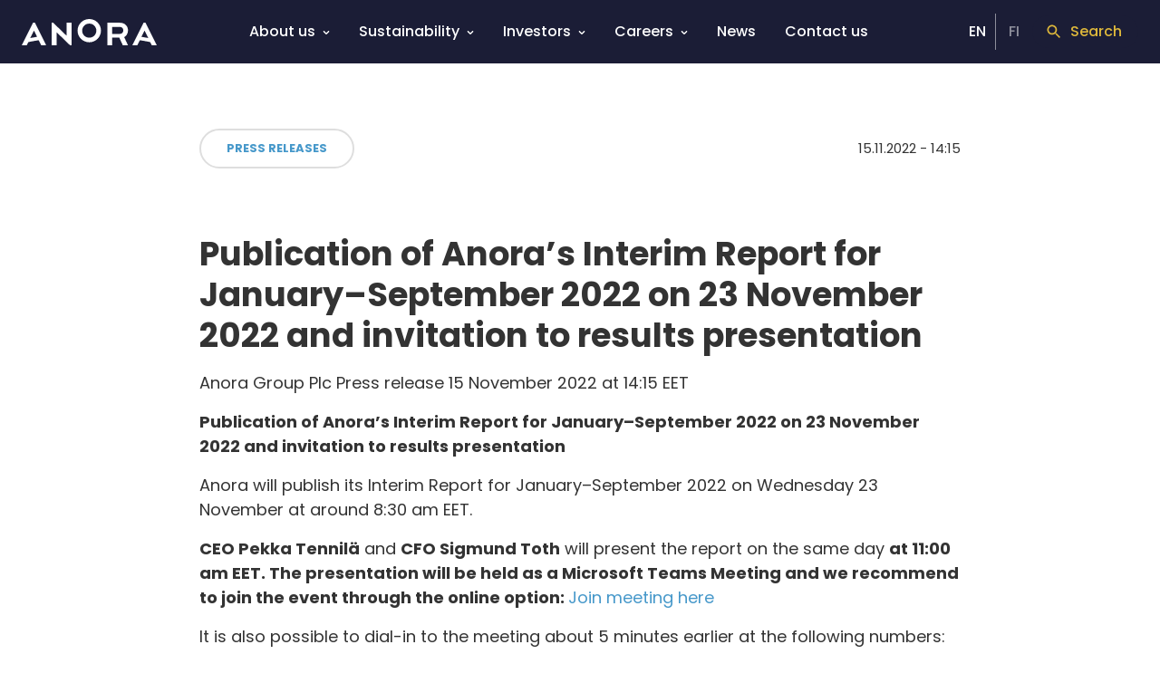

--- FILE ---
content_type: text/html; charset=utf-8
request_url: https://anora.com/en/publication-of-anoras-interim-report-for-januaryseptember-2022-on-23-november-2022-and-invitation-to-results-presentation-151120221415
body_size: 70333
content:
<!DOCTYPE html><html lang="en" dir="ltr"><head><meta charSet="utf-8"/><meta name="viewport" content="width=device-width, initial-scale=1"/><link rel="stylesheet" href="/_next/static/css/cea64dfd4efda2c9.css" data-precedence="next"/><link rel="preload" as="script" fetchPriority="low" href="/_next/static/chunks/webpack-277ef85b0fd91417.js"/><script src="/_next/static/chunks/4bd1b696-409494caf8c83275.js" async=""></script><script src="/_next/static/chunks/255-ac576b8c1dfdf619.js" async=""></script><script src="/_next/static/chunks/main-app-42802528a7a775a6.js" async=""></script><script src="/_next/static/chunks/87316c00-ea8d640abe0b5a3e.js" async=""></script><script src="/_next/static/chunks/791-74b18b03cdd6537b.js" async=""></script><script src="/_next/static/chunks/918-b9f7ab9351d0c7a2.js" async=""></script><script src="/_next/static/chunks/979-d7088d06bbcc33fb.js" async=""></script><script src="/_next/static/chunks/543-fd6e538d4ba6056d.js" async=""></script><script src="/_next/static/chunks/466-0614507ca70acce1.js" async=""></script><script src="/_next/static/chunks/31-455b4d413facffdd.js" async=""></script><script src="/_next/static/chunks/15-14e344b0d8496376.js" async=""></script><script src="/_next/static/chunks/app/%5Blocale%5D/layout-a73e648a750470f8.js" async=""></script><script src="/_next/static/chunks/app/%5Blocale%5D/page-e005c0d164ebcf59.js" async=""></script><script src="/_next/static/chunks/app/%5Blocale%5D/error-98852288196db79d.js" async=""></script><link rel="preload" href="https://www.googletagmanager.com/gtm.js?id=GTM-K8QQQG3" as="script"/><meta name="next-size-adjust" content=""/><meta name="theme-color" content="#1b1d36"/><title>Publication of Anora’s Interim Report for January–September 2022 on 23 November 2022 and invitation to results presentation | Anora</title><meta name="description" content="Anora is a leading wine and spirits brand house in the Nordic and Baltic countries, as well as an industry forerunner in sustainability."/><meta name="robots" content="index"/><link rel="canonical" href="https://anora.com/en/publication-of-anoras-interim-report-for-januaryseptember-2022-on-23-november-2022-and-invitation-to-results-presentation-151120221415"/><meta name="facebook-domain-verification" content="q1dw9xe2h1lhfax3vmhg4q2v2nm921"/><meta property="og:title" content="Publication of Anora’s Interim Report for January–September 2022 on 23 November 2022 and invitation to results presentation"/><meta property="og:description" content="Anora is a leading wine and spirits brand house in the Nordic and Baltic countries, as well as an industry forerunner in sustainability."/><meta property="og:url" content="https://anora.com/en/publication-of-anoras-interim-report-for-januaryseptember-2022-on-23-november-2022-and-invitation-to-results-presentation-151120221415"/><meta property="og:locale" content="en-US"/><meta property="og:type" content="article"/><meta name="twitter:card" content="summary"/><meta name="twitter:title" content="Publication of Anora’s Interim Report for January–September 2022 on 23 November 2022 and invitation to results presentation"/><meta name="twitter:description" content="Anora is a leading wine and spirits brand house in the Nordic and Baltic countries, as well as an industry forerunner in sustainability."/><link rel="icon" href="/favicon.ico" type="image/x-icon" sizes="32x32"/><link rel="icon" href="/icon.svg?381d7533a0d4655c" type="image/svg+xml" sizes="any"/><link rel="apple-touch-icon" href="/apple-icon.png?d9fc2cdfc94eb9b0" type="image/png" sizes="32x32"/><script src="/_next/static/chunks/polyfills-42372ed130431b0a.js" noModule=""></script><style data-emotion="mui-global e774e">html{-webkit-font-smoothing:antialiased;-moz-osx-font-smoothing:grayscale;box-sizing:border-box;-webkit-text-size-adjust:100%;}*,*::before,*::after{box-sizing:inherit;}strong,b{font-weight:700;}body{margin:0;color:var(--mui-palette-text-primary);font-family:var(--font-primary);font-weight:400;font-size:1.125rem;line-height:1.5;background-color:var(--mui-palette-background-default);}@media print{body{background-color:var(--mui-palette-common-white);}}body::backdrop{background-color:var(--mui-palette-background-default);}html{height:100%;}html .no-scroll{overflow:hidden;}body{height:100%;-webkit-hyphens:auto;-moz-hyphens:auto;-ms-hyphens:auto;hyphens:auto;word-wrap:break-word;overflow-wrap:break-word;}@media print{body .no-print{display:none;}}@media print{body .print-as-block{display:block;}}body #cookie-information-template-wrapper{height:0;}@media print{body #cookie-information-template-wrapper{display:none!important;}}body .page,body .landing-page{padding-top:4.375rem;}body .page h2,body .page h3,body .page h4,body .page h5,body .page h6{margin-top:calc(4 * var(--mui-spacing, 8px));}</style><style data-emotion="mui-global 1211yzx">:root{--mui-spacing:8px;--mui-shape-borderRadius:4px;--mui-shadows-0:none;--mui-shadows-1:0px 2px 1px -1px rgba(0,0,0,0.2),0px 1px 1px 0px rgba(0,0,0,0.14),0px 1px 3px 0px rgba(0,0,0,0.12);--mui-shadows-2:0px 3px 1px -2px rgba(0,0,0,0.2),0px 2px 2px 0px rgba(0,0,0,0.14),0px 1px 5px 0px rgba(0,0,0,0.12);--mui-shadows-3:0px 3px 3px -2px rgba(0,0,0,0.2),0px 3px 4px 0px rgba(0,0,0,0.14),0px 1px 8px 0px rgba(0,0,0,0.12);--mui-shadows-4:0px 2px 4px -1px rgba(0,0,0,0.2),0px 4px 5px 0px rgba(0,0,0,0.14),0px 1px 10px 0px rgba(0,0,0,0.12);--mui-shadows-5:0px 3px 5px -1px rgba(0,0,0,0.2),0px 5px 8px 0px rgba(0,0,0,0.14),0px 1px 14px 0px rgba(0,0,0,0.12);--mui-shadows-6:0px 3px 5px -1px rgba(0,0,0,0.2),0px 6px 10px 0px rgba(0,0,0,0.14),0px 1px 18px 0px rgba(0,0,0,0.12);--mui-shadows-7:0px 4px 5px -2px rgba(0,0,0,0.2),0px 7px 10px 1px rgba(0,0,0,0.14),0px 2px 16px 1px rgba(0,0,0,0.12);--mui-shadows-8:0px 5px 5px -3px rgba(0,0,0,0.2),0px 8px 10px 1px rgba(0,0,0,0.14),0px 3px 14px 2px rgba(0,0,0,0.12);--mui-shadows-9:0px 5px 6px -3px rgba(0,0,0,0.2),0px 9px 12px 1px rgba(0,0,0,0.14),0px 3px 16px 2px rgba(0,0,0,0.12);--mui-shadows-10:0px 6px 6px -3px rgba(0,0,0,0.2),0px 10px 14px 1px rgba(0,0,0,0.14),0px 4px 18px 3px rgba(0,0,0,0.12);--mui-shadows-11:0px 6px 7px -4px rgba(0,0,0,0.2),0px 11px 15px 1px rgba(0,0,0,0.14),0px 4px 20px 3px rgba(0,0,0,0.12);--mui-shadows-12:0px 7px 8px -4px rgba(0,0,0,0.2),0px 12px 17px 2px rgba(0,0,0,0.14),0px 5px 22px 4px rgba(0,0,0,0.12);--mui-shadows-13:0px 7px 8px -4px rgba(0,0,0,0.2),0px 13px 19px 2px rgba(0,0,0,0.14),0px 5px 24px 4px rgba(0,0,0,0.12);--mui-shadows-14:0px 7px 9px -4px rgba(0,0,0,0.2),0px 14px 21px 2px rgba(0,0,0,0.14),0px 5px 26px 4px rgba(0,0,0,0.12);--mui-shadows-15:0px 8px 9px -5px rgba(0,0,0,0.2),0px 15px 22px 2px rgba(0,0,0,0.14),0px 6px 28px 5px rgba(0,0,0,0.12);--mui-shadows-16:0px 8px 10px -5px rgba(0,0,0,0.2),0px 16px 24px 2px rgba(0,0,0,0.14),0px 6px 30px 5px rgba(0,0,0,0.12);--mui-shadows-17:0px 8px 11px -5px rgba(0,0,0,0.2),0px 17px 26px 2px rgba(0,0,0,0.14),0px 6px 32px 5px rgba(0,0,0,0.12);--mui-shadows-18:0px 9px 11px -5px rgba(0,0,0,0.2),0px 18px 28px 2px rgba(0,0,0,0.14),0px 7px 34px 6px rgba(0,0,0,0.12);--mui-shadows-19:0px 9px 12px -6px rgba(0,0,0,0.2),0px 19px 29px 2px rgba(0,0,0,0.14),0px 7px 36px 6px rgba(0,0,0,0.12);--mui-shadows-20:0px 10px 13px -6px rgba(0,0,0,0.2),0px 20px 31px 3px rgba(0,0,0,0.14),0px 8px 38px 7px rgba(0,0,0,0.12);--mui-shadows-21:0px 10px 13px -6px rgba(0,0,0,0.2),0px 21px 33px 3px rgba(0,0,0,0.14),0px 8px 40px 7px rgba(0,0,0,0.12);--mui-shadows-22:0px 10px 14px -6px rgba(0,0,0,0.2),0px 22px 35px 3px rgba(0,0,0,0.14),0px 8px 42px 7px rgba(0,0,0,0.12);--mui-shadows-23:0px 11px 14px -7px rgba(0,0,0,0.2),0px 23px 36px 3px rgba(0,0,0,0.14),0px 9px 44px 8px rgba(0,0,0,0.12);--mui-shadows-24:0px 11px 15px -7px rgba(0,0,0,0.2),0px 24px 38px 3px rgba(0,0,0,0.14),0px 9px 46px 8px rgba(0,0,0,0.12);--mui-zIndex-mobileStepper:1000;--mui-zIndex-fab:1050;--mui-zIndex-speedDial:1050;--mui-zIndex-appBar:1100;--mui-zIndex-drawer:1200;--mui-zIndex-modal:1300;--mui-zIndex-snackbar:1400;--mui-zIndex-tooltip:1500;--mui-font-allVariants:/1.25;--mui-font-h1:700 2rem/1.25 var(--font-primary);--mui-font-h2:700 2rem/1.31 var(--font-primary);--mui-font-h3:700 1.5rem/1.25 var(--font-primary);--mui-font-h4:700 1.375rem/1.25 var(--font-primary);--mui-font-h5:700 1.25rem/1.25 var(--font-primary);--mui-font-h6:700 1.125rem/1.25 var(--font-primary);--mui-font-caption:400 0.875rem/1.25 var(--font-primary);--mui-font-overline:700 0.75rem/1.25 var(--font-primary);--mui-font-body1:400 1.125rem/1.5 var(--font-primary);--mui-font-body2:400 0.9375rem/1.25 var(--font-primary);--mui-font-subtitle1:400 1rem/1.25 var(--font-primary);--mui-font-subtitle2:500 0.875rem/1.25 var(--font-primary);--mui-font-button:500 0.875rem/1.25 var(--font-primary);--mui-font-inherit:inherit inherit/inherit inherit;}:root{-webkit-print-color-scheme:light;color-scheme:light;--mui-palette-primary-main:rgb(27, 29, 54);--mui-palette-primary-contrastText:#fff;--mui-palette-primary-light:rgb(72, 74, 94);--mui-palette-primary-dark:rgb(18, 20, 37);--mui-palette-primary-mainChannel:27 29 54;--mui-palette-primary-lightChannel:72 74 94;--mui-palette-primary-darkChannel:18 20 37;--mui-palette-primary-contrastTextChannel:255 255 255;--mui-palette-secondary-main:rgb(222, 184, 59);--mui-palette-secondary-light:rgb(233, 225, 134);--mui-palette-secondary-contrastText:#000;--mui-palette-secondary-dark:rgb(155, 128, 41);--mui-palette-secondary-mainChannel:222 184 59;--mui-palette-secondary-lightChannel:233 225 134;--mui-palette-secondary-darkChannel:155 128 41;--mui-palette-secondary-contrastTextChannel:0 0 0;--mui-palette-text-primary:rgb(51, 51, 51);--mui-palette-text-secondary:rgba(255, 255, 255, 0.5);--mui-palette-text-disabled:rgba(0, 0, 0, 0.38);--mui-palette-text-primaryChannel:51 51 51;--mui-palette-text-secondaryChannel:255 255 255;--mui-palette-background-default:#fff;--mui-palette-background-paper:#fff;--mui-palette-background-defaultChannel:255 255 255;--mui-palette-background-paperChannel:255 255 255;--mui-palette-category-main:rgba(0,0,0,0.1);--mui-palette-category-mainChannel:0 0 0;--mui-palette-grey-50:#fafafa;--mui-palette-grey-100:#EFEFEF;--mui-palette-grey-200:#F0EBE7;--mui-palette-grey-300:#F0ECE9;--mui-palette-grey-400:#CCCCCC;--mui-palette-grey-500:#7F7471;--mui-palette-grey-600:#675E5B;--mui-palette-grey-700:#615956;--mui-palette-grey-800:#524B47;--mui-palette-grey-900:#2E2A28;--mui-palette-grey-A100:#E1D7CF;--mui-palette-grey-A200:#C9C0C9;--mui-palette-grey-A400:#bdbdbd;--mui-palette-grey-A700:#616161;--mui-palette-error-100:rgba(239, 194, 210, 0.5);--mui-palette-error-main:#DD3147;--mui-palette-error-light:rgba(239, 194, 210, 0.5);--mui-palette-error-dark:rgb(154, 34, 49);--mui-palette-error-contrastText:#fff;--mui-palette-error-mainChannel:221 49 71;--mui-palette-error-lightChannel:239 194 210;--mui-palette-error-darkChannel:154 34 49;--mui-palette-error-contrastTextChannel:255 255 255;--mui-palette-success-main:#6BBBAE;--mui-palette-success-light:rgb(189, 233, 201);--mui-palette-success-dark:rgb(27, 101, 95);--mui-palette-success-contrastText:rgba(0, 0, 0, 0.87);--mui-palette-success-mainChannel:107 187 174;--mui-palette-success-lightChannel:189 233 201;--mui-palette-success-darkChannel:27 101 95;--mui-palette-success-contrastTextChannel:0 0 0;--mui-palette-warning-main:rgb(222, 184, 59);--mui-palette-warning-light:rgb(233, 225, 134);--mui-palette-warning-dark:rgb(155, 128, 41);--mui-palette-warning-contrastText:rgba(0, 0, 0, 0.87);--mui-palette-warning-mainChannel:222 184 59;--mui-palette-warning-lightChannel:233 225 134;--mui-palette-warning-darkChannel:155 128 41;--mui-palette-warning-contrastTextChannel:0 0 0;--mui-palette-info-main:rgb(70, 152, 202);--mui-palette-info-light:rgb(164, 200, 225);--mui-palette-info-dark:rgb(49, 106, 141);--mui-palette-info-contrastText:#fff;--mui-palette-info-mainChannel:70 152 202;--mui-palette-info-lightChannel:164 200 225;--mui-palette-info-darkChannel:49 106 141;--mui-palette-info-contrastTextChannel:255 255 255;--mui-palette-divider:rgb(222, 222, 222);--mui-palette-common-white:#fff;--mui-palette-common-black:#000;--mui-palette-common-background:#fff;--mui-palette-common-onBackground:#000;--mui-palette-common-backgroundChannel:255 255 255;--mui-palette-common-onBackgroundChannel:0 0 0;--mui-palette-action-active:rgba(0, 0, 0, 0.54);--mui-palette-action-hover:rgba(0, 0, 0, 0.04);--mui-palette-action-hoverOpacity:0.04;--mui-palette-action-selected:rgba(0, 0, 0, 0.08);--mui-palette-action-selectedOpacity:0.08;--mui-palette-action-disabled:rgba(0, 0, 0, 0.26);--mui-palette-action-disabledBackground:rgba(0, 0, 0, 0.12);--mui-palette-action-disabledOpacity:0.38;--mui-palette-action-focus:rgba(0, 0, 0, 0.12);--mui-palette-action-focusOpacity:0.12;--mui-palette-action-activatedOpacity:0.12;--mui-palette-action-activeChannel:0 0 0;--mui-palette-action-selectedChannel:0 0 0;--mui-palette-Alert-errorColor:rgba(95, 77, 84, 0.5);--mui-palette-Alert-infoColor:rgb(65, 80, 90);--mui-palette-Alert-successColor:rgb(75, 93, 80);--mui-palette-Alert-warningColor:rgb(93, 90, 53);--mui-palette-Alert-errorFilledBg:var(--mui-palette-error-main, #DD3147);--mui-palette-Alert-infoFilledBg:var(--mui-palette-info-main, rgb(70, 152, 202));--mui-palette-Alert-successFilledBg:var(--mui-palette-success-main, #6BBBAE);--mui-palette-Alert-warningFilledBg:var(--mui-palette-warning-main, rgb(222, 184, 59));--mui-palette-Alert-errorFilledColor:#fff;--mui-palette-Alert-infoFilledColor:#fff;--mui-palette-Alert-successFilledColor:rgba(0, 0, 0, 0.87);--mui-palette-Alert-warningFilledColor:rgba(0, 0, 0, 0.87);--mui-palette-Alert-errorStandardBg:rgba(253, 248, 250, 0.5);--mui-palette-Alert-infoStandardBg:rgb(245, 249, 252);--mui-palette-Alert-successStandardBg:rgb(248, 252, 249);--mui-palette-Alert-warningStandardBg:rgb(252, 252, 242);--mui-palette-Alert-errorIconColor:var(--mui-palette-error-main, #DD3147);--mui-palette-Alert-infoIconColor:var(--mui-palette-info-main, rgb(70, 152, 202));--mui-palette-Alert-successIconColor:var(--mui-palette-success-main, #6BBBAE);--mui-palette-Alert-warningIconColor:var(--mui-palette-warning-main, rgb(222, 184, 59));--mui-palette-AppBar-defaultBg:var(--mui-palette-grey-100, #EFEFEF);--mui-palette-Avatar-defaultBg:var(--mui-palette-grey-400, #CCCCCC);--mui-palette-Button-inheritContainedBg:var(--mui-palette-grey-300, #F0ECE9);--mui-palette-Button-inheritContainedHoverBg:var(--mui-palette-grey-A100, #E1D7CF);--mui-palette-Chip-defaultBorder:var(--mui-palette-grey-400, #CCCCCC);--mui-palette-Chip-defaultAvatarColor:var(--mui-palette-grey-700, #615956);--mui-palette-Chip-defaultIconColor:var(--mui-palette-grey-700, #615956);--mui-palette-FilledInput-bg:rgba(0, 0, 0, 0.06);--mui-palette-FilledInput-hoverBg:rgba(0, 0, 0, 0.09);--mui-palette-FilledInput-disabledBg:rgba(0, 0, 0, 0.12);--mui-palette-LinearProgress-primaryBg:rgb(168, 169, 178);--mui-palette-LinearProgress-secondaryBg:rgb(242, 228, 180);--mui-palette-LinearProgress-errorBg:rgb(242, 176, 185);--mui-palette-LinearProgress-infoBg:rgb(184, 215, 234);--mui-palette-LinearProgress-successBg:rgb(198, 229, 224);--mui-palette-LinearProgress-warningBg:rgb(242, 228, 180);--mui-palette-Skeleton-bg:rgba(var(--mui-palette-text-primaryChannel, undefined) / 0.11);--mui-palette-Slider-primaryTrack:rgb(168, 169, 178);--mui-palette-Slider-secondaryTrack:rgb(242, 228, 180);--mui-palette-Slider-errorTrack:rgb(242, 176, 185);--mui-palette-Slider-infoTrack:rgb(184, 215, 234);--mui-palette-Slider-successTrack:rgb(198, 229, 224);--mui-palette-Slider-warningTrack:rgb(242, 228, 180);--mui-palette-SnackbarContent-bg:rgb(50, 50, 50);--mui-palette-SnackbarContent-color:#fff;--mui-palette-SpeedDialAction-fabHoverBg:rgb(216, 216, 216);--mui-palette-StepConnector-border:var(--mui-palette-grey-400, #CCCCCC);--mui-palette-StepContent-border:var(--mui-palette-grey-400, #CCCCCC);--mui-palette-Switch-defaultColor:var(--mui-palette-common-white, #fff);--mui-palette-Switch-defaultDisabledColor:var(--mui-palette-grey-100, #EFEFEF);--mui-palette-Switch-primaryDisabledColor:rgb(168, 169, 178);--mui-palette-Switch-secondaryDisabledColor:rgb(242, 228, 180);--mui-palette-Switch-errorDisabledColor:rgb(242, 176, 185);--mui-palette-Switch-infoDisabledColor:rgb(184, 215, 234);--mui-palette-Switch-successDisabledColor:rgb(198, 229, 224);--mui-palette-Switch-warningDisabledColor:rgb(242, 228, 180);--mui-palette-TableCell-border:rgba(251, 251, 251, 1);--mui-palette-Tooltip-bg:rgba(97, 89, 86, 0.92);--mui-palette-dividerChannel:222 222 222;--mui-opacity-inputPlaceholder:0.42;--mui-opacity-inputUnderline:0.42;--mui-opacity-switchTrackDisabled:0.12;--mui-opacity-switchTrack:0.38;}</style><style data-emotion="mui 1wica0y dzdd1y txq4dc 1ph2xa5 1554b0x 1ejssdd j7qwjs 1nl2rev 1pyud38 51dzfh 1gll88d 4eq13c 1bq86ei 148b0r 1uwnhv2 1kjxxhu 1qzrolw eyw733 k6zbq2 13nubfo 1occodr jee9jn 1ttup5v 1wywbsx jfdeq 17rhq0d 7gs036 g9v0dj 1200paa 16snuub e1ulca 1fuonk7 1o18eip oh4xgs cveorv iguwhy vzc15p e670j9 td8swp jrzzwf ckrgh3 ivlsgb bf28v2 1pqsbr0 3homnx 4cptl0 1cea9tf 1dp87us 1u84hdp 1ljs0tv 1he2dye htcsye 1uvv86r 15pgad2 1bh6lcl 82lb50 xhj0oa 1u92lgb g1n37d mkn559 ur1szg tnauyx 1tvu5ji 1ng9glh 40jckg mpsn5y dvxtzn 391jkp 380gxf 1f0m19m 1g9ezpf xh4hyn 1dqk6wp 14nd4l 1t3jb37">.mui-1wica0y{display:-webkit-box;display:-webkit-flex;display:-ms-flexbox;display:flex;-webkit-flex-direction:row;-ms-flex-direction:row;flex-direction:row;-webkit-box-flex-wrap:wrap;-webkit-flex-wrap:wrap;-ms-flex-wrap:wrap;flex-wrap:wrap;background-color:var(--mui-palette-primary-main);color:var(--mui-palette-primary-contrastText);margin-top:auto;}.mui-1wica0y a{color:var(--mui-palette-primary-contrastText);}.mui-dzdd1y{width:100%;margin-left:auto;box-sizing:border-box;margin-right:auto;padding-left:calc(4 * var(--mui-spacing));padding-right:calc(4 * var(--mui-spacing));padding-top:calc(6.25 * var(--mui-spacing));padding-bottom:calc(6.25 * var(--mui-spacing));gap:calc(2 * var(--mui-spacing));display:-webkit-box;display:-webkit-flex;display:-ms-flexbox;display:flex;-webkit-align-items:flex-start;-webkit-box-align:flex-start;-ms-flex-align:flex-start;align-items:flex-start;-webkit-box-flex-wrap:wrap;-webkit-flex-wrap:wrap;-ms-flex-wrap:wrap;flex-wrap:wrap;}@media (min-width:1280px){.mui-dzdd1y{max-width:1280px;}}@media (max-width:1279.95px){.mui-dzdd1y{padding-left:calc(2 * var(--mui-spacing, 8px));padding-right:calc(2 * var(--mui-spacing, 8px));}}.mui-dzdd1y .column{-webkit-flex:1 1 200px;-ms-flex:1 1 200px;flex:1 1 200px;}.mui-dzdd1y li{list-style:circle;color:var(--mui-palette-secondary-main);}.mui-txq4dc{display:-webkit-box;display:-webkit-flex;display:-ms-flexbox;display:flex;-webkit-flex-direction:row;-ms-flex-direction:row;flex-direction:row;-webkit-box-flex-wrap:wrap;-webkit-flex-wrap:wrap;-ms-flex-wrap:wrap;flex-wrap:wrap;-webkit-flex:1 1 100%;-ms-flex:1 1 100%;flex:1 1 100%;margin-bottom:calc(6.25 * var(--mui-spacing));}.mui-1ph2xa5{-webkit-text-decoration:none;text-decoration:none;display:-webkit-box;display:-webkit-flex;display:-ms-flexbox;display:flex;-webkit-align-items:center;-webkit-box-align:center;-ms-flex-align:center;align-items:center;}.mui-1554b0x{margin:0;font:inherit;line-height:inherit;letter-spacing:inherit;color:var(--mui-palette-info-main);-webkit-text-decoration:none;text-decoration:none;display:-webkit-box;display:-webkit-flex;display:-ms-flexbox;display:flex;-webkit-align-items:center;-webkit-box-align:center;-ms-flex-align:center;align-items:center;}.mui-1ejssdd{-webkit-user-select:none;-moz-user-select:none;-ms-user-select:none;user-select:none;width:1em;height:1em;display:inline-block;-webkit-flex-shrink:0;-ms-flex-negative:0;flex-shrink:0;-webkit-transition:fill 300ms cubic-bezier(0.4, 0, 0.2, 1) 0ms;transition:fill 300ms cubic-bezier(0.4, 0, 0.2, 1) 0ms;fill:currentColor;font-size:1.5rem;width:149px;height:29px;}.mui-j7qwjs{display:-webkit-box;display:-webkit-flex;display:-ms-flexbox;display:flex;-webkit-flex-direction:column;-ms-flex-direction:column;flex-direction:column;}.mui-1nl2rev{margin:0;font-family:var(--font-primary);font-weight:700;font-size:1.5rem;line-height:1.25;margin-bottom:calc(4 * var(--mui-spacing));}.mui-1pyud38{margin:0;font-family:var(--font-primary);font-weight:400;font-size:1.125rem;line-height:1.5;margin-bottom:0.35em;margin-bottom:calc(2 * var(--mui-spacing, 8px));font-size:1rem;}.mui-51dzfh{-webkit-text-decoration:none;text-decoration:none;}.mui-51dzfh:hover{-webkit-text-decoration:underline;text-decoration:underline;}.mui-1gll88d{margin:0;font:inherit;line-height:inherit;letter-spacing:inherit;color:var(--mui-palette-info-main);-webkit-text-decoration:none;text-decoration:none;}.mui-1gll88d:hover{-webkit-text-decoration:underline;text-decoration:underline;}.mui-4eq13c{margin:0;font-family:var(--font-primary);font-weight:400;font-size:1.125rem;line-height:1.5;font-weight:700;}.mui-1bq86ei{margin:0;font-family:var(--font-primary);font-weight:400;font-size:1.125rem;line-height:1.5;}.mui-1bq86ei+h2{margin-top:3rem;}.mui-1bq86ei+h3{margin-top:2rem;}.mui-148b0r{margin:0;font-family:var(--font-primary);font-weight:400;font-size:1.125rem;line-height:1.5;margin-bottom:0;list-style:disc;}.mui-1uwnhv2{margin:0;font-family:var(--font-primary);font-weight:400;font-size:1.125rem;line-height:1.5;font-size:1rem;}.mui-1kjxxhu{display:-webkit-box;display:-webkit-flex;display:-ms-flexbox;display:flex;-webkit-flex-direction:column;-ms-flex-direction:column;flex-direction:column;margin-top:calc(7 * var(--mui-spacing));}.mui-1qzrolw{display:-webkit-box;display:-webkit-flex;display:-ms-flexbox;display:flex;-webkit-flex-direction:column;-ms-flex-direction:column;flex-direction:column;width:100%;box-sizing:border-box;-webkit-flex-shrink:0;-ms-flex-negative:0;flex-shrink:0;position:fixed;z-index:var(--mui-zIndex-appBar);top:0;left:auto;right:0;--AppBar-background:var(--mui-palette-primary-main);--AppBar-color:var(--mui-palette-primary-contrastText);background-color:var(--AppBar-background);color:var(--AppBar-color);z-index:calc(var(--mui-zIndex-modal) + 1);height:4.375rem;}@media print{.mui-1qzrolw{position:absolute;}}.mui-eyw733{background-color:var(--mui-palette-background-paper);color:var(--mui-palette-text-primary);-webkit-transition:box-shadow 300ms cubic-bezier(0.4, 0, 0.2, 1) 0ms;transition:box-shadow 300ms cubic-bezier(0.4, 0, 0.2, 1) 0ms;box-shadow:var(--Paper-shadow);background-image:var(--Paper-overlay);display:-webkit-box;display:-webkit-flex;display:-ms-flexbox;display:flex;-webkit-flex-direction:column;-ms-flex-direction:column;flex-direction:column;width:100%;box-sizing:border-box;-webkit-flex-shrink:0;-ms-flex-negative:0;flex-shrink:0;position:fixed;z-index:var(--mui-zIndex-appBar);top:0;left:auto;right:0;--AppBar-background:var(--mui-palette-primary-main);--AppBar-color:var(--mui-palette-primary-contrastText);background-color:var(--AppBar-background);color:var(--AppBar-color);z-index:calc(var(--mui-zIndex-modal) + 1);height:4.375rem;}@media print{.mui-eyw733{position:absolute;}}.mui-k6zbq2{position:relative;display:-webkit-box;display:-webkit-flex;display:-ms-flexbox;display:flex;-webkit-align-items:center;-webkit-box-align:center;-ms-flex-align:center;align-items:center;padding-left:calc(2 * var(--mui-spacing));padding-right:calc(2 * var(--mui-spacing));min-height:56px;-webkit-align-items:stretch;-webkit-box-align:stretch;-ms-flex-align:stretch;align-items:stretch;-webkit-box-pack:justify;-webkit-justify-content:space-between;justify-content:space-between;width:100%;max-width:1280px;margin-left:auto;margin-right:auto;height:100%;}@media (min-width:600px){.mui-k6zbq2{padding-left:calc(3 * var(--mui-spacing));padding-right:calc(3 * var(--mui-spacing));}}@media (min-width:0px){@media (orientation: landscape){.mui-k6zbq2{min-height:48px;}}}@media (min-width:600px){.mui-k6zbq2{min-height:64px;}}@media (min-width:0px){.mui-k6zbq2{gap:0;}}@media (min-width:600px){.mui-k6zbq2{gap:var(--mui-spacing);}}.mui-13nubfo{-webkit-text-decoration:none;text-decoration:none;display:-webkit-box;display:-webkit-flex;display:-ms-flexbox;display:flex;-webkit-align-items:center;-webkit-box-align:center;-ms-flex-align:center;align-items:center;}@media (min-width:0px){.mui-13nubfo{-webkit-box-flex:1;-webkit-flex-grow:1;-ms-flex-positive:1;flex-grow:1;}}@media (min-width:1280px){.mui-13nubfo{-webkit-box-flex:0;-webkit-flex-grow:0;-ms-flex-positive:0;flex-grow:0;}}.mui-1occodr{margin:0;font:inherit;line-height:inherit;letter-spacing:inherit;color:var(--mui-palette-info-main);-webkit-text-decoration:none;text-decoration:none;display:-webkit-box;display:-webkit-flex;display:-ms-flexbox;display:flex;-webkit-align-items:center;-webkit-box-align:center;-ms-flex-align:center;align-items:center;}@media (min-width:0px){.mui-1occodr{-webkit-box-flex:1;-webkit-flex-grow:1;-ms-flex-positive:1;flex-grow:1;}}@media (min-width:1280px){.mui-1occodr{-webkit-box-flex:0;-webkit-flex-grow:0;-ms-flex-positive:0;flex-grow:0;}}.mui-jee9jn{display:-webkit-box;display:-webkit-flex;display:-ms-flexbox;display:flex;-webkit-flex-direction:row;-ms-flex-direction:row;flex-direction:row;-webkit-box-flex-wrap:wrap;-webkit-flex-wrap:wrap;-ms-flex-wrap:wrap;flex-wrap:wrap;}@media (min-width:0px){.mui-jee9jn{display:none;}}@media (min-width:1280px){.mui-jee9jn{display:-webkit-box;display:-webkit-flex;display:-ms-flexbox;display:flex;}}.mui-1ttup5v{-webkit-text-decoration:none;text-decoration:none;color:var(--mui-palette-common-white);display:-webkit-box;display:-webkit-flex;display:-ms-flexbox;display:flex;-webkit-align-items:center;-webkit-box-align:center;-ms-flex-align:center;align-items:center;font-weight:500;font-size:1rem;line-height:4.125;padding-left:calc(2 * var(--mui-spacing));padding-right:calc(2 * var(--mui-spacing));}.mui-1ttup5v:hover{-webkit-text-decoration:underline;text-decoration:underline;}.mui-1wywbsx{margin:0;font:inherit;line-height:inherit;letter-spacing:inherit;color:var(--mui-palette-info-main);-webkit-text-decoration:none;text-decoration:none;color:var(--mui-palette-common-white);display:-webkit-box;display:-webkit-flex;display:-ms-flexbox;display:flex;-webkit-align-items:center;-webkit-box-align:center;-ms-flex-align:center;align-items:center;font-weight:500;font-size:1rem;line-height:4.125;padding-left:calc(2 * var(--mui-spacing));padding-right:calc(2 * var(--mui-spacing));}.mui-1wywbsx:hover{-webkit-text-decoration:underline;text-decoration:underline;}.mui-jfdeq{margin-left:var(--mui-spacing);margin-top:calc(-0.5 * var(--mui-spacing));}@media (min-width:0px){.mui-17rhq0d{display:none;}}@media (min-width:1280px){.mui-17rhq0d{display:block;}}.mui-7gs036{display:-webkit-box;display:-webkit-flex;display:-ms-flexbox;display:flex;-webkit-flex-direction:row;-ms-flex-direction:row;flex-direction:row;-webkit-box-flex-wrap:wrap;-webkit-flex-wrap:wrap;-ms-flex-wrap:wrap;flex-wrap:wrap;gap:calc(2 * var(--mui-spacing));-webkit-box-pack:end;-ms-flex-pack:end;-webkit-justify-content:flex-end;justify-content:flex-end;-webkit-align-items:center;-webkit-box-align:center;-ms-flex-align:center;align-items:center;}.mui-g9v0dj{display:-webkit-inline-box;display:-webkit-inline-flex;display:-ms-inline-flexbox;display:inline-flex;border-radius:var(--mui-shape-borderRadius);}.mui-g9v0dj .MuiButtonGroup-grouped{min-width:40px;box-shadow:none;}.mui-g9v0dj .MuiButtonGroup-grouped props{variant:contained;}.mui-g9v0dj .MuiButtonGroup-grouped style:hover{box-shadow:none;}.mui-g9v0dj .MuiButtonGroup-firstButton,.mui-g9v0dj .MuiButtonGroup-middleButton{border-top-right-radius:0;border-bottom-right-radius:0;}.mui-g9v0dj .MuiButtonGroup-lastButton,.mui-g9v0dj .MuiButtonGroup-middleButton{border-top-left-radius:0;border-bottom-left-radius:0;}.mui-g9v0dj .MuiButtonGroup-firstButton,.mui-g9v0dj .MuiButtonGroup-middleButton{border-right:1px solid rgba(var(--mui-palette-common-onBackgroundChannel) / 0.23);}.mui-g9v0dj .MuiButtonGroup-firstButton.Mui-disabled,.mui-g9v0dj .MuiButtonGroup-middleButton.Mui-disabled{border-right:1px solid var(--mui-palette-action-disabled);}.mui-g9v0dj .MuiButtonGroup-firstButton,.mui-g9v0dj .MuiButtonGroup-middleButton{border-color:rgba(var(--mui-palette-primary-mainChannel) / 0.5);}.mui-1200paa{font-family:var(--font-primary);font-weight:500;font-size:0.875rem;line-height:1.25;text-transform:uppercase;min-width:64px;padding:6px 16px;border:0;border-radius:var(--mui-shape-borderRadius);-webkit-transition:background-color 250ms cubic-bezier(0.4, 0, 0.2, 1) 0ms,box-shadow 250ms cubic-bezier(0.4, 0, 0.2, 1) 0ms,border-color 250ms cubic-bezier(0.4, 0, 0.2, 1) 0ms,color 250ms cubic-bezier(0.4, 0, 0.2, 1) 0ms;transition:background-color 250ms cubic-bezier(0.4, 0, 0.2, 1) 0ms,box-shadow 250ms cubic-bezier(0.4, 0, 0.2, 1) 0ms,border-color 250ms cubic-bezier(0.4, 0, 0.2, 1) 0ms,color 250ms cubic-bezier(0.4, 0, 0.2, 1) 0ms;padding:6px 8px;color:var(--variant-textColor);background-color:var(--variant-textBg);--variant-textColor:var(--mui-palette-primary-main);--variant-outlinedColor:var(--mui-palette-primary-main);--variant-outlinedBorder:rgba(var(--mui-palette-primary-mainChannel) / 0.5);--variant-containedColor:var(--mui-palette-primary-contrastText);--variant-containedBg:var(--mui-palette-primary-main);-webkit-transition:background-color 250ms cubic-bezier(0.4, 0, 0.2, 1) 0ms,box-shadow 250ms cubic-bezier(0.4, 0, 0.2, 1) 0ms,border-color 250ms cubic-bezier(0.4, 0, 0.2, 1) 0ms;transition:background-color 250ms cubic-bezier(0.4, 0, 0.2, 1) 0ms,box-shadow 250ms cubic-bezier(0.4, 0, 0.2, 1) 0ms,border-color 250ms cubic-bezier(0.4, 0, 0.2, 1) 0ms;border-radius:calc(4 * var(--mui-spacing, 8px));text-transform:initial;color:var(--mui-palette-common-white);font-size:1rem;line-height:1.8;}.mui-1200paa:hover{-webkit-text-decoration:none;text-decoration:none;}.mui-1200paa.Mui-disabled{color:var(--mui-palette-action-disabled);}@media (hover: hover){.mui-1200paa:hover{--variant-containedBg:var(--mui-palette-primary-dark);--variant-textBg:rgba(var(--mui-palette-primary-mainChannel) / calc(var(--mui-palette-action-hoverOpacity)));--variant-outlinedBorder:var(--mui-palette-primary-main);--variant-outlinedBg:rgba(var(--mui-palette-primary-mainChannel) / calc(var(--mui-palette-action-hoverOpacity)));}}.mui-1200paa.MuiButton-loading{color:transparent;}.mui-1200paa.MuiButtonGroup-firstButton{border-color:var(--mui-palette-text-secondary);}.mui-1200paa:hover{-webkit-text-decoration:underline;text-decoration:underline;}.mui-16snuub{display:-webkit-inline-box;display:-webkit-inline-flex;display:-ms-inline-flexbox;display:inline-flex;-webkit-align-items:center;-webkit-box-align:center;-ms-flex-align:center;align-items:center;-webkit-box-pack:center;-ms-flex-pack:center;-webkit-justify-content:center;justify-content:center;position:relative;box-sizing:border-box;-webkit-tap-highlight-color:transparent;background-color:transparent;outline:0;border:0;margin:0;border-radius:0;padding:0;cursor:pointer;-webkit-user-select:none;-moz-user-select:none;-ms-user-select:none;user-select:none;vertical-align:middle;-moz-appearance:none;-webkit-appearance:none;-webkit-text-decoration:none;text-decoration:none;color:inherit;font-family:var(--font-primary);font-weight:500;font-size:0.875rem;line-height:1.25;text-transform:uppercase;min-width:64px;padding:6px 16px;border:0;border-radius:var(--mui-shape-borderRadius);-webkit-transition:background-color 250ms cubic-bezier(0.4, 0, 0.2, 1) 0ms,box-shadow 250ms cubic-bezier(0.4, 0, 0.2, 1) 0ms,border-color 250ms cubic-bezier(0.4, 0, 0.2, 1) 0ms,color 250ms cubic-bezier(0.4, 0, 0.2, 1) 0ms;transition:background-color 250ms cubic-bezier(0.4, 0, 0.2, 1) 0ms,box-shadow 250ms cubic-bezier(0.4, 0, 0.2, 1) 0ms,border-color 250ms cubic-bezier(0.4, 0, 0.2, 1) 0ms,color 250ms cubic-bezier(0.4, 0, 0.2, 1) 0ms;padding:6px 8px;color:var(--variant-textColor);background-color:var(--variant-textBg);--variant-textColor:var(--mui-palette-primary-main);--variant-outlinedColor:var(--mui-palette-primary-main);--variant-outlinedBorder:rgba(var(--mui-palette-primary-mainChannel) / 0.5);--variant-containedColor:var(--mui-palette-primary-contrastText);--variant-containedBg:var(--mui-palette-primary-main);-webkit-transition:background-color 250ms cubic-bezier(0.4, 0, 0.2, 1) 0ms,box-shadow 250ms cubic-bezier(0.4, 0, 0.2, 1) 0ms,border-color 250ms cubic-bezier(0.4, 0, 0.2, 1) 0ms;transition:background-color 250ms cubic-bezier(0.4, 0, 0.2, 1) 0ms,box-shadow 250ms cubic-bezier(0.4, 0, 0.2, 1) 0ms,border-color 250ms cubic-bezier(0.4, 0, 0.2, 1) 0ms;border-radius:calc(4 * var(--mui-spacing, 8px));text-transform:initial;color:var(--mui-palette-common-white);font-size:1rem;line-height:1.8;}.mui-16snuub::-moz-focus-inner{border-style:none;}.mui-16snuub.Mui-disabled{pointer-events:none;cursor:default;}@media print{.mui-16snuub{-webkit-print-color-adjust:exact;color-adjust:exact;}}.mui-16snuub:hover{-webkit-text-decoration:none;text-decoration:none;}.mui-16snuub.Mui-disabled{color:var(--mui-palette-action-disabled);}@media (hover: hover){.mui-16snuub:hover{--variant-containedBg:var(--mui-palette-primary-dark);--variant-textBg:rgba(var(--mui-palette-primary-mainChannel) / calc(var(--mui-palette-action-hoverOpacity)));--variant-outlinedBorder:var(--mui-palette-primary-main);--variant-outlinedBg:rgba(var(--mui-palette-primary-mainChannel) / calc(var(--mui-palette-action-hoverOpacity)));}}.mui-16snuub.MuiButton-loading{color:transparent;}.mui-16snuub.MuiButtonGroup-firstButton{border-color:var(--mui-palette-text-secondary);}.mui-16snuub:hover{-webkit-text-decoration:underline;text-decoration:underline;}.mui-e1ulca{font-family:var(--font-primary);font-weight:500;font-size:0.875rem;line-height:1.25;text-transform:uppercase;min-width:64px;padding:6px 16px;border:0;border-radius:var(--mui-shape-borderRadius);-webkit-transition:background-color 250ms cubic-bezier(0.4, 0, 0.2, 1) 0ms,box-shadow 250ms cubic-bezier(0.4, 0, 0.2, 1) 0ms,border-color 250ms cubic-bezier(0.4, 0, 0.2, 1) 0ms,color 250ms cubic-bezier(0.4, 0, 0.2, 1) 0ms;transition:background-color 250ms cubic-bezier(0.4, 0, 0.2, 1) 0ms,box-shadow 250ms cubic-bezier(0.4, 0, 0.2, 1) 0ms,border-color 250ms cubic-bezier(0.4, 0, 0.2, 1) 0ms,color 250ms cubic-bezier(0.4, 0, 0.2, 1) 0ms;padding:6px 8px;color:var(--variant-textColor);background-color:var(--variant-textBg);--variant-textColor:var(--mui-palette-primary-main);--variant-outlinedColor:var(--mui-palette-primary-main);--variant-outlinedBorder:rgba(var(--mui-palette-primary-mainChannel) / 0.5);--variant-containedColor:var(--mui-palette-primary-contrastText);--variant-containedBg:var(--mui-palette-primary-main);-webkit-transition:background-color 250ms cubic-bezier(0.4, 0, 0.2, 1) 0ms,box-shadow 250ms cubic-bezier(0.4, 0, 0.2, 1) 0ms,border-color 250ms cubic-bezier(0.4, 0, 0.2, 1) 0ms;transition:background-color 250ms cubic-bezier(0.4, 0, 0.2, 1) 0ms,box-shadow 250ms cubic-bezier(0.4, 0, 0.2, 1) 0ms,border-color 250ms cubic-bezier(0.4, 0, 0.2, 1) 0ms;border-radius:calc(4 * var(--mui-spacing, 8px));text-transform:initial;color:var(--mui-palette-text-secondary);font-size:1rem;line-height:1.8;}.mui-e1ulca:hover{-webkit-text-decoration:none;text-decoration:none;}.mui-e1ulca.Mui-disabled{color:var(--mui-palette-action-disabled);}@media (hover: hover){.mui-e1ulca:hover{--variant-containedBg:var(--mui-palette-primary-dark);--variant-textBg:rgba(var(--mui-palette-primary-mainChannel) / calc(var(--mui-palette-action-hoverOpacity)));--variant-outlinedBorder:var(--mui-palette-primary-main);--variant-outlinedBg:rgba(var(--mui-palette-primary-mainChannel) / calc(var(--mui-palette-action-hoverOpacity)));}}.mui-e1ulca.MuiButton-loading{color:transparent;}.mui-e1ulca.MuiButtonGroup-firstButton{border-color:var(--mui-palette-text-secondary);}.mui-e1ulca:hover{-webkit-text-decoration:underline;text-decoration:underline;}.mui-1fuonk7{display:-webkit-inline-box;display:-webkit-inline-flex;display:-ms-inline-flexbox;display:inline-flex;-webkit-align-items:center;-webkit-box-align:center;-ms-flex-align:center;align-items:center;-webkit-box-pack:center;-ms-flex-pack:center;-webkit-justify-content:center;justify-content:center;position:relative;box-sizing:border-box;-webkit-tap-highlight-color:transparent;background-color:transparent;outline:0;border:0;margin:0;border-radius:0;padding:0;cursor:pointer;-webkit-user-select:none;-moz-user-select:none;-ms-user-select:none;user-select:none;vertical-align:middle;-moz-appearance:none;-webkit-appearance:none;-webkit-text-decoration:none;text-decoration:none;color:inherit;font-family:var(--font-primary);font-weight:500;font-size:0.875rem;line-height:1.25;text-transform:uppercase;min-width:64px;padding:6px 16px;border:0;border-radius:var(--mui-shape-borderRadius);-webkit-transition:background-color 250ms cubic-bezier(0.4, 0, 0.2, 1) 0ms,box-shadow 250ms cubic-bezier(0.4, 0, 0.2, 1) 0ms,border-color 250ms cubic-bezier(0.4, 0, 0.2, 1) 0ms,color 250ms cubic-bezier(0.4, 0, 0.2, 1) 0ms;transition:background-color 250ms cubic-bezier(0.4, 0, 0.2, 1) 0ms,box-shadow 250ms cubic-bezier(0.4, 0, 0.2, 1) 0ms,border-color 250ms cubic-bezier(0.4, 0, 0.2, 1) 0ms,color 250ms cubic-bezier(0.4, 0, 0.2, 1) 0ms;padding:6px 8px;color:var(--variant-textColor);background-color:var(--variant-textBg);--variant-textColor:var(--mui-palette-primary-main);--variant-outlinedColor:var(--mui-palette-primary-main);--variant-outlinedBorder:rgba(var(--mui-palette-primary-mainChannel) / 0.5);--variant-containedColor:var(--mui-palette-primary-contrastText);--variant-containedBg:var(--mui-palette-primary-main);-webkit-transition:background-color 250ms cubic-bezier(0.4, 0, 0.2, 1) 0ms,box-shadow 250ms cubic-bezier(0.4, 0, 0.2, 1) 0ms,border-color 250ms cubic-bezier(0.4, 0, 0.2, 1) 0ms;transition:background-color 250ms cubic-bezier(0.4, 0, 0.2, 1) 0ms,box-shadow 250ms cubic-bezier(0.4, 0, 0.2, 1) 0ms,border-color 250ms cubic-bezier(0.4, 0, 0.2, 1) 0ms;border-radius:calc(4 * var(--mui-spacing, 8px));text-transform:initial;color:var(--mui-palette-text-secondary);font-size:1rem;line-height:1.8;}.mui-1fuonk7::-moz-focus-inner{border-style:none;}.mui-1fuonk7.Mui-disabled{pointer-events:none;cursor:default;}@media print{.mui-1fuonk7{-webkit-print-color-adjust:exact;color-adjust:exact;}}.mui-1fuonk7:hover{-webkit-text-decoration:none;text-decoration:none;}.mui-1fuonk7.Mui-disabled{color:var(--mui-palette-action-disabled);}@media (hover: hover){.mui-1fuonk7:hover{--variant-containedBg:var(--mui-palette-primary-dark);--variant-textBg:rgba(var(--mui-palette-primary-mainChannel) / calc(var(--mui-palette-action-hoverOpacity)));--variant-outlinedBorder:var(--mui-palette-primary-main);--variant-outlinedBg:rgba(var(--mui-palette-primary-mainChannel) / calc(var(--mui-palette-action-hoverOpacity)));}}.mui-1fuonk7.MuiButton-loading{color:transparent;}.mui-1fuonk7.MuiButtonGroup-firstButton{border-color:var(--mui-palette-text-secondary);}.mui-1fuonk7:hover{-webkit-text-decoration:underline;text-decoration:underline;}.mui-1o18eip{font-family:var(--font-primary);font-weight:500;font-size:0.875rem;line-height:1.25;text-transform:uppercase;min-width:64px;padding:6px 16px;border:0;border-radius:var(--mui-shape-borderRadius);-webkit-transition:background-color 250ms cubic-bezier(0.4, 0, 0.2, 1) 0ms,box-shadow 250ms cubic-bezier(0.4, 0, 0.2, 1) 0ms,border-color 250ms cubic-bezier(0.4, 0, 0.2, 1) 0ms,color 250ms cubic-bezier(0.4, 0, 0.2, 1) 0ms;transition:background-color 250ms cubic-bezier(0.4, 0, 0.2, 1) 0ms,box-shadow 250ms cubic-bezier(0.4, 0, 0.2, 1) 0ms,border-color 250ms cubic-bezier(0.4, 0, 0.2, 1) 0ms,color 250ms cubic-bezier(0.4, 0, 0.2, 1) 0ms;color:var(--variant-containedColor);background-color:var(--variant-containedBg);box-shadow:var(--mui-shadows-2);--variant-textColor:var(--mui-palette-primary-main);--variant-outlinedColor:var(--mui-palette-primary-main);--variant-outlinedBorder:rgba(var(--mui-palette-primary-mainChannel) / 0.5);--variant-containedColor:var(--mui-palette-primary-contrastText);--variant-containedBg:var(--mui-palette-primary-main);box-shadow:none;-webkit-transition:background-color 250ms cubic-bezier(0.4, 0, 0.2, 1) 0ms,box-shadow 250ms cubic-bezier(0.4, 0, 0.2, 1) 0ms,border-color 250ms cubic-bezier(0.4, 0, 0.2, 1) 0ms;transition:background-color 250ms cubic-bezier(0.4, 0, 0.2, 1) 0ms,box-shadow 250ms cubic-bezier(0.4, 0, 0.2, 1) 0ms,border-color 250ms cubic-bezier(0.4, 0, 0.2, 1) 0ms;border-radius:calc(4 * var(--mui-spacing, 8px));text-transform:initial;box-shadow:none;border:2px solid transparent;font-size:1rem;color:var(--mui-palette-secondary-main);}.mui-1o18eip:hover{-webkit-text-decoration:none;text-decoration:none;}.mui-1o18eip.Mui-disabled{color:var(--mui-palette-action-disabled);}.mui-1o18eip:hover{box-shadow:var(--mui-shadows-4);}@media (hover: none){.mui-1o18eip:hover{box-shadow:var(--mui-shadows-2);}}.mui-1o18eip:active{box-shadow:var(--mui-shadows-8);}.mui-1o18eip.Mui-focusVisible{box-shadow:var(--mui-shadows-6);}.mui-1o18eip.Mui-disabled{color:var(--mui-palette-action-disabled);box-shadow:var(--mui-shadows-0);background-color:var(--mui-palette-action-disabledBackground);}@media (hover: hover){.mui-1o18eip:hover{--variant-containedBg:var(--mui-palette-primary-dark);--variant-textBg:rgba(var(--mui-palette-primary-mainChannel) / calc(var(--mui-palette-action-hoverOpacity)));--variant-outlinedBorder:var(--mui-palette-primary-main);--variant-outlinedBg:rgba(var(--mui-palette-primary-mainChannel) / calc(var(--mui-palette-action-hoverOpacity)));}}.mui-1o18eip:hover{box-shadow:none;}.mui-1o18eip.Mui-focusVisible{box-shadow:none;}.mui-1o18eip:active{box-shadow:none;}.mui-1o18eip.Mui-disabled{box-shadow:none;}.mui-1o18eip.MuiButton-loading{color:transparent;}.mui-1o18eip:hover{background-color:#fff;border:2px solid rgb(27, 29, 54);color:rgb(27, 29, 54);}@media (hover: none){.mui-1o18eip:hover{background-color:#fff;}}.mui-oh4xgs{display:-webkit-inline-box;display:-webkit-inline-flex;display:-ms-inline-flexbox;display:inline-flex;-webkit-align-items:center;-webkit-box-align:center;-ms-flex-align:center;align-items:center;-webkit-box-pack:center;-ms-flex-pack:center;-webkit-justify-content:center;justify-content:center;position:relative;box-sizing:border-box;-webkit-tap-highlight-color:transparent;background-color:transparent;outline:0;border:0;margin:0;border-radius:0;padding:0;cursor:pointer;-webkit-user-select:none;-moz-user-select:none;-ms-user-select:none;user-select:none;vertical-align:middle;-moz-appearance:none;-webkit-appearance:none;-webkit-text-decoration:none;text-decoration:none;color:inherit;font-family:var(--font-primary);font-weight:500;font-size:0.875rem;line-height:1.25;text-transform:uppercase;min-width:64px;padding:6px 16px;border:0;border-radius:var(--mui-shape-borderRadius);-webkit-transition:background-color 250ms cubic-bezier(0.4, 0, 0.2, 1) 0ms,box-shadow 250ms cubic-bezier(0.4, 0, 0.2, 1) 0ms,border-color 250ms cubic-bezier(0.4, 0, 0.2, 1) 0ms,color 250ms cubic-bezier(0.4, 0, 0.2, 1) 0ms;transition:background-color 250ms cubic-bezier(0.4, 0, 0.2, 1) 0ms,box-shadow 250ms cubic-bezier(0.4, 0, 0.2, 1) 0ms,border-color 250ms cubic-bezier(0.4, 0, 0.2, 1) 0ms,color 250ms cubic-bezier(0.4, 0, 0.2, 1) 0ms;color:var(--variant-containedColor);background-color:var(--variant-containedBg);box-shadow:var(--mui-shadows-2);--variant-textColor:var(--mui-palette-primary-main);--variant-outlinedColor:var(--mui-palette-primary-main);--variant-outlinedBorder:rgba(var(--mui-palette-primary-mainChannel) / 0.5);--variant-containedColor:var(--mui-palette-primary-contrastText);--variant-containedBg:var(--mui-palette-primary-main);box-shadow:none;-webkit-transition:background-color 250ms cubic-bezier(0.4, 0, 0.2, 1) 0ms,box-shadow 250ms cubic-bezier(0.4, 0, 0.2, 1) 0ms,border-color 250ms cubic-bezier(0.4, 0, 0.2, 1) 0ms;transition:background-color 250ms cubic-bezier(0.4, 0, 0.2, 1) 0ms,box-shadow 250ms cubic-bezier(0.4, 0, 0.2, 1) 0ms,border-color 250ms cubic-bezier(0.4, 0, 0.2, 1) 0ms;border-radius:calc(4 * var(--mui-spacing, 8px));text-transform:initial;box-shadow:none;border:2px solid transparent;font-size:1rem;color:var(--mui-palette-secondary-main);}.mui-oh4xgs::-moz-focus-inner{border-style:none;}.mui-oh4xgs.Mui-disabled{pointer-events:none;cursor:default;}@media print{.mui-oh4xgs{-webkit-print-color-adjust:exact;color-adjust:exact;}}.mui-oh4xgs:hover{-webkit-text-decoration:none;text-decoration:none;}.mui-oh4xgs.Mui-disabled{color:var(--mui-palette-action-disabled);}.mui-oh4xgs:hover{box-shadow:var(--mui-shadows-4);}@media (hover: none){.mui-oh4xgs:hover{box-shadow:var(--mui-shadows-2);}}.mui-oh4xgs:active{box-shadow:var(--mui-shadows-8);}.mui-oh4xgs.Mui-focusVisible{box-shadow:var(--mui-shadows-6);}.mui-oh4xgs.Mui-disabled{color:var(--mui-palette-action-disabled);box-shadow:var(--mui-shadows-0);background-color:var(--mui-palette-action-disabledBackground);}@media (hover: hover){.mui-oh4xgs:hover{--variant-containedBg:var(--mui-palette-primary-dark);--variant-textBg:rgba(var(--mui-palette-primary-mainChannel) / calc(var(--mui-palette-action-hoverOpacity)));--variant-outlinedBorder:var(--mui-palette-primary-main);--variant-outlinedBg:rgba(var(--mui-palette-primary-mainChannel) / calc(var(--mui-palette-action-hoverOpacity)));}}.mui-oh4xgs:hover{box-shadow:none;}.mui-oh4xgs.Mui-focusVisible{box-shadow:none;}.mui-oh4xgs:active{box-shadow:none;}.mui-oh4xgs.Mui-disabled{box-shadow:none;}.mui-oh4xgs.MuiButton-loading{color:transparent;}.mui-oh4xgs:hover{background-color:#fff;border:2px solid rgb(27, 29, 54);color:rgb(27, 29, 54);}@media (hover: none){.mui-oh4xgs:hover{background-color:#fff;}}.mui-cveorv{display:inherit;margin-right:8px;margin-left:-4px;}.mui-cveorv>*:nth-of-type(1){font-size:20px;}.mui-iguwhy{-webkit-user-select:none;-moz-user-select:none;-ms-user-select:none;user-select:none;width:1em;height:1em;display:inline-block;-webkit-flex-shrink:0;-ms-flex-negative:0;flex-shrink:0;-webkit-transition:fill 300ms cubic-bezier(0.4, 0, 0.2, 1) 0ms;transition:fill 300ms cubic-bezier(0.4, 0, 0.2, 1) 0ms;fill:currentColor;font-size:1.5rem;}.mui-vzc15p{z-index:calc(var(--mui-zIndex-modal, 1300) + 1);}@media print{.mui-vzc15p{position:absolute!important;}}.mui-e670j9{text-align:center;-webkit-flex:0 0 auto;-ms-flex:0 0 auto;flex:0 0 auto;font-size:1.5rem;padding:8px;border-radius:50%;color:var(--mui-palette-action-active);-webkit-transition:background-color 150ms cubic-bezier(0.4, 0, 0.2, 1) 0ms;transition:background-color 150ms cubic-bezier(0.4, 0, 0.2, 1) 0ms;--IconButton-hoverBg:rgba(var(--mui-palette-action-activeChannel) / calc(var(--mui-palette-action-hoverOpacity)));color:var(--mui-palette-common-white);-webkit-order:1;-ms-flex-order:1;order:1;padding:calc(1.25 * var(--mui-spacing));margin-right:calc(-1.5 * var(--mui-spacing));}.mui-e670j9:hover{background-color:var(--IconButton-hoverBg);}@media (hover: none){.mui-e670j9:hover{background-color:transparent;}}.mui-e670j9.Mui-disabled{background-color:transparent;color:var(--mui-palette-action-disabled);}.mui-e670j9.MuiIconButton-loading{color:transparent;}@media (min-width:0px){.mui-e670j9{display:-webkit-box;display:-webkit-flex;display:-ms-flexbox;display:flex;}}@media (min-width:1280px){.mui-e670j9{display:none;}}.mui-td8swp{display:-webkit-inline-box;display:-webkit-inline-flex;display:-ms-inline-flexbox;display:inline-flex;-webkit-align-items:center;-webkit-box-align:center;-ms-flex-align:center;align-items:center;-webkit-box-pack:center;-ms-flex-pack:center;-webkit-justify-content:center;justify-content:center;position:relative;box-sizing:border-box;-webkit-tap-highlight-color:transparent;background-color:transparent;outline:0;border:0;margin:0;border-radius:0;padding:0;cursor:pointer;-webkit-user-select:none;-moz-user-select:none;-ms-user-select:none;user-select:none;vertical-align:middle;-moz-appearance:none;-webkit-appearance:none;-webkit-text-decoration:none;text-decoration:none;color:inherit;text-align:center;-webkit-flex:0 0 auto;-ms-flex:0 0 auto;flex:0 0 auto;font-size:1.5rem;padding:8px;border-radius:50%;color:var(--mui-palette-action-active);-webkit-transition:background-color 150ms cubic-bezier(0.4, 0, 0.2, 1) 0ms;transition:background-color 150ms cubic-bezier(0.4, 0, 0.2, 1) 0ms;--IconButton-hoverBg:rgba(var(--mui-palette-action-activeChannel) / calc(var(--mui-palette-action-hoverOpacity)));color:var(--mui-palette-common-white);-webkit-order:1;-ms-flex-order:1;order:1;padding:calc(1.25 * var(--mui-spacing));margin-right:calc(-1.5 * var(--mui-spacing));}.mui-td8swp::-moz-focus-inner{border-style:none;}.mui-td8swp.Mui-disabled{pointer-events:none;cursor:default;}@media print{.mui-td8swp{-webkit-print-color-adjust:exact;color-adjust:exact;}}.mui-td8swp:hover{background-color:var(--IconButton-hoverBg);}@media (hover: none){.mui-td8swp:hover{background-color:transparent;}}.mui-td8swp.Mui-disabled{background-color:transparent;color:var(--mui-palette-action-disabled);}.mui-td8swp.MuiIconButton-loading{color:transparent;}@media (min-width:0px){.mui-td8swp{display:-webkit-box;display:-webkit-flex;display:-ms-flexbox;display:flex;}}@media (min-width:1280px){.mui-td8swp{display:none;}}.mui-jrzzwf{-webkit-user-select:none;-moz-user-select:none;-ms-user-select:none;user-select:none;width:1em;height:1em;display:inline-block;-webkit-flex-shrink:0;-ms-flex-negative:0;flex-shrink:0;-webkit-transition:fill 300ms cubic-bezier(0.4, 0, 0.2, 1) 0ms;transition:fill 300ms cubic-bezier(0.4, 0, 0.2, 1) 0ms;fill:currentColor;font-size:1.5rem;font-size:2rem;}.mui-ckrgh3{z-index:var(--mui-zIndex-drawer);z-index:calc(var(--mui-zIndex-modal) + 2);}@media (min-width:0px){.mui-ckrgh3{display:block;}}@media (min-width:1280px){.mui-ckrgh3{display:none;}}.mui-ivlsgb{text-align:center;-webkit-flex:0 0 auto;-ms-flex:0 0 auto;flex:0 0 auto;font-size:1.5rem;padding:8px;border-radius:50%;color:var(--mui-palette-action-active);-webkit-transition:background-color 150ms cubic-bezier(0.4, 0, 0.2, 1) 0ms;transition:background-color 150ms cubic-bezier(0.4, 0, 0.2, 1) 0ms;--IconButton-hoverBg:rgba(var(--mui-palette-action-activeChannel) / calc(var(--mui-palette-action-hoverOpacity)));color:inherit;padding:5px;font-size:1.125rem;margin-left:calc(2 * var(--mui-spacing));}.mui-ivlsgb:hover{background-color:var(--IconButton-hoverBg);}@media (hover: none){.mui-ivlsgb:hover{background-color:transparent;}}.mui-ivlsgb.Mui-disabled{background-color:transparent;color:var(--mui-palette-action-disabled);}.mui-ivlsgb.MuiIconButton-loading{color:transparent;}.mui-ivlsgb .social-media-icon{color:inherit;font-size:2rem;}.mui-bf28v2{display:-webkit-inline-box;display:-webkit-inline-flex;display:-ms-inline-flexbox;display:inline-flex;-webkit-align-items:center;-webkit-box-align:center;-ms-flex-align:center;align-items:center;-webkit-box-pack:center;-ms-flex-pack:center;-webkit-justify-content:center;justify-content:center;position:relative;box-sizing:border-box;-webkit-tap-highlight-color:transparent;background-color:transparent;outline:0;border:0;margin:0;border-radius:0;padding:0;cursor:pointer;-webkit-user-select:none;-moz-user-select:none;-ms-user-select:none;user-select:none;vertical-align:middle;-moz-appearance:none;-webkit-appearance:none;-webkit-text-decoration:none;text-decoration:none;color:inherit;text-align:center;-webkit-flex:0 0 auto;-ms-flex:0 0 auto;flex:0 0 auto;font-size:1.5rem;padding:8px;border-radius:50%;color:var(--mui-palette-action-active);-webkit-transition:background-color 150ms cubic-bezier(0.4, 0, 0.2, 1) 0ms;transition:background-color 150ms cubic-bezier(0.4, 0, 0.2, 1) 0ms;--IconButton-hoverBg:rgba(var(--mui-palette-action-activeChannel) / calc(var(--mui-palette-action-hoverOpacity)));color:inherit;padding:5px;font-size:1.125rem;margin-left:calc(2 * var(--mui-spacing));}.mui-bf28v2::-moz-focus-inner{border-style:none;}.mui-bf28v2.Mui-disabled{pointer-events:none;cursor:default;}@media print{.mui-bf28v2{-webkit-print-color-adjust:exact;color-adjust:exact;}}.mui-bf28v2:hover{background-color:var(--IconButton-hoverBg);}@media (hover: none){.mui-bf28v2:hover{background-color:transparent;}}.mui-bf28v2.Mui-disabled{background-color:transparent;color:var(--mui-palette-action-disabled);}.mui-bf28v2.MuiIconButton-loading{color:transparent;}.mui-bf28v2 .social-media-icon{color:inherit;font-size:2rem;}.mui-1pqsbr0{-webkit-text-decoration:none;text-decoration:none;display:-webkit-inline-box;display:-webkit-inline-flex;display:-ms-inline-flexbox;display:inline-flex;-webkit-align-items:center;-webkit-box-align:center;-ms-flex-align:center;align-items:center;-webkit-box-pack:center;-ms-flex-pack:center;-webkit-justify-content:center;justify-content:center;position:relative;box-sizing:border-box;-webkit-tap-highlight-color:transparent;background-color:transparent;outline:0;border:0;margin:0;border-radius:0;padding:0;cursor:pointer;-webkit-user-select:none;-moz-user-select:none;-ms-user-select:none;user-select:none;vertical-align:middle;-moz-appearance:none;-webkit-appearance:none;-webkit-text-decoration:none;text-decoration:none;color:inherit;text-align:center;-webkit-flex:0 0 auto;-ms-flex:0 0 auto;flex:0 0 auto;font-size:1.5rem;padding:8px;border-radius:50%;color:var(--mui-palette-action-active);-webkit-transition:background-color 150ms cubic-bezier(0.4, 0, 0.2, 1) 0ms;transition:background-color 150ms cubic-bezier(0.4, 0, 0.2, 1) 0ms;--IconButton-hoverBg:rgba(var(--mui-palette-action-activeChannel) / calc(var(--mui-palette-action-hoverOpacity)));color:inherit;padding:5px;font-size:1.125rem;margin-left:calc(2 * var(--mui-spacing));}.mui-1pqsbr0:hover{-webkit-text-decoration:underline;text-decoration:underline;}.mui-1pqsbr0::-moz-focus-inner{border-style:none;}.mui-1pqsbr0.Mui-disabled{pointer-events:none;cursor:default;}@media print{.mui-1pqsbr0{-webkit-print-color-adjust:exact;color-adjust:exact;}}.mui-1pqsbr0:hover{background-color:var(--IconButton-hoverBg);}@media (hover: none){.mui-1pqsbr0:hover{background-color:transparent;}}.mui-1pqsbr0.Mui-disabled{background-color:transparent;color:var(--mui-palette-action-disabled);}.mui-1pqsbr0.MuiIconButton-loading{color:transparent;}.mui-1pqsbr0 .social-media-icon{color:inherit;font-size:2rem;}.mui-3homnx{margin:0;font:inherit;line-height:inherit;letter-spacing:inherit;color:var(--mui-palette-info-main);-webkit-text-decoration:none;text-decoration:none;display:-webkit-inline-box;display:-webkit-inline-flex;display:-ms-inline-flexbox;display:inline-flex;-webkit-align-items:center;-webkit-box-align:center;-ms-flex-align:center;align-items:center;-webkit-box-pack:center;-ms-flex-pack:center;-webkit-justify-content:center;justify-content:center;position:relative;box-sizing:border-box;-webkit-tap-highlight-color:transparent;background-color:transparent;outline:0;border:0;margin:0;border-radius:0;padding:0;cursor:pointer;-webkit-user-select:none;-moz-user-select:none;-ms-user-select:none;user-select:none;vertical-align:middle;-moz-appearance:none;-webkit-appearance:none;-webkit-text-decoration:none;text-decoration:none;color:inherit;text-align:center;-webkit-flex:0 0 auto;-ms-flex:0 0 auto;flex:0 0 auto;font-size:1.5rem;padding:8px;border-radius:50%;color:var(--mui-palette-action-active);-webkit-transition:background-color 150ms cubic-bezier(0.4, 0, 0.2, 1) 0ms;transition:background-color 150ms cubic-bezier(0.4, 0, 0.2, 1) 0ms;--IconButton-hoverBg:rgba(var(--mui-palette-action-activeChannel) / calc(var(--mui-palette-action-hoverOpacity)));color:inherit;padding:5px;font-size:1.125rem;margin-left:calc(2 * var(--mui-spacing));}.mui-3homnx:hover{-webkit-text-decoration:underline;text-decoration:underline;}.mui-3homnx::-moz-focus-inner{border-style:none;}.mui-3homnx.Mui-disabled{pointer-events:none;cursor:default;}@media print{.mui-3homnx{-webkit-print-color-adjust:exact;color-adjust:exact;}}.mui-3homnx:hover{background-color:var(--IconButton-hoverBg);}@media (hover: none){.mui-3homnx:hover{background-color:transparent;}}.mui-3homnx.Mui-disabled{background-color:transparent;color:var(--mui-palette-action-disabled);}.mui-3homnx.MuiIconButton-loading{color:transparent;}.mui-3homnx .social-media-icon{color:inherit;font-size:2rem;}.mui-4cptl0{width:100%;margin-left:auto;box-sizing:border-box;margin-right:auto;display:-webkit-box;display:-webkit-flex;display:-ms-flexbox;display:flex;-webkit-box-pack:justify;-webkit-justify-content:space-between;justify-content:space-between;-webkit-align-items:center;-webkit-box-align:center;-ms-flex-align:center;align-items:center;gap:calc(2 * var(--mui-spacing));margin-top:calc(9 * var(--mui-spacing));}@media (min-width:840px){.mui-4cptl0{max-width:840px;}}@media (max-width:1279.95px){.mui-4cptl0{padding-left:calc(2 * var(--mui-spacing, 8px));padding-right:calc(2 * var(--mui-spacing, 8px));}}.mui-1cea9tf{display:-webkit-box;display:-webkit-flex;display:-ms-flexbox;display:flex;-webkit-flex-direction:row;-ms-flex-direction:row;flex-direction:row;-webkit-box-flex-wrap:wrap;-webkit-flex-wrap:wrap;-ms-flex-wrap:wrap;flex-wrap:wrap;gap:var(--mui-spacing);row-gap:0;-webkit-align-items:center;-webkit-box-align:center;-ms-flex-align:center;align-items:center;-webkit-box-pack:center;-ms-flex-pack:center;-webkit-justify-content:center;justify-content:center;}.mui-1dp87us{font-family:var(--font-primary);font-weight:500;font-size:0.875rem;line-height:1.25;text-transform:uppercase;min-width:64px;padding:6px 16px;border:0;border-radius:var(--mui-shape-borderRadius);-webkit-transition:background-color 250ms cubic-bezier(0.4, 0, 0.2, 1) 0ms,box-shadow 250ms cubic-bezier(0.4, 0, 0.2, 1) 0ms,border-color 250ms cubic-bezier(0.4, 0, 0.2, 1) 0ms,color 250ms cubic-bezier(0.4, 0, 0.2, 1) 0ms;transition:background-color 250ms cubic-bezier(0.4, 0, 0.2, 1) 0ms,box-shadow 250ms cubic-bezier(0.4, 0, 0.2, 1) 0ms,border-color 250ms cubic-bezier(0.4, 0, 0.2, 1) 0ms,color 250ms cubic-bezier(0.4, 0, 0.2, 1) 0ms;padding:5px 15px;border:1px solid currentColor;border-color:var(--variant-outlinedBorder, currentColor);background-color:var(--variant-outlinedBg);color:var(--variant-outlinedColor);--variant-textColor:var(--mui-palette-primary-main);--variant-outlinedColor:var(--mui-palette-primary-main);--variant-outlinedBorder:rgba(var(--mui-palette-primary-mainChannel) / 0.5);--variant-containedColor:var(--mui-palette-primary-contrastText);--variant-containedBg:var(--mui-palette-primary-main);padding:7px 21px;font-size:0.9375rem;box-shadow:none;-webkit-transition:background-color 250ms cubic-bezier(0.4, 0, 0.2, 1) 0ms,box-shadow 250ms cubic-bezier(0.4, 0, 0.2, 1) 0ms,border-color 250ms cubic-bezier(0.4, 0, 0.2, 1) 0ms;transition:background-color 250ms cubic-bezier(0.4, 0, 0.2, 1) 0ms,box-shadow 250ms cubic-bezier(0.4, 0, 0.2, 1) 0ms,border-color 250ms cubic-bezier(0.4, 0, 0.2, 1) 0ms;border-radius:calc(4 * var(--mui-spacing, 8px));text-transform:initial;border:2px solid rgb(27, 29, 54);line-height:1.75;min-height:40px;color:var(--mui-palette-info-main);border-color:var(--mui-palette-divider);text-align:center;text-transform:uppercase;padding-left:calc(3.5 * var(--mui-spacing));padding-right:calc(3.5 * var(--mui-spacing));padding-top:calc(1.125 * var(--mui-spacing));padding-bottom:calc(1.125 * var(--mui-spacing));font-size:0.8125rem;font-weight:700;}.mui-1dp87us:hover{-webkit-text-decoration:none;text-decoration:none;}.mui-1dp87us.Mui-disabled{color:var(--mui-palette-action-disabled);}.mui-1dp87us.Mui-disabled{border:1px solid var(--mui-palette-action-disabledBackground);}@media (hover: hover){.mui-1dp87us:hover{--variant-containedBg:var(--mui-palette-primary-dark);--variant-textBg:rgba(var(--mui-palette-primary-mainChannel) / calc(var(--mui-palette-action-hoverOpacity)));--variant-outlinedBorder:var(--mui-palette-primary-main);--variant-outlinedBg:rgba(var(--mui-palette-primary-mainChannel) / calc(var(--mui-palette-action-hoverOpacity)));}}.mui-1dp87us:hover{box-shadow:none;}.mui-1dp87us.Mui-focusVisible{box-shadow:none;}.mui-1dp87us:active{box-shadow:none;}.mui-1dp87us.Mui-disabled{box-shadow:none;}.mui-1dp87us.MuiButton-loading{color:transparent;}.mui-1dp87us:hover{background-color:rgb(27, 29, 54);border:2px solid transparent;color:#fff;}@media (hover: none){.mui-1dp87us:hover{background-color:rgb(27, 29, 54);}}.mui-1u84hdp{display:-webkit-inline-box;display:-webkit-inline-flex;display:-ms-inline-flexbox;display:inline-flex;-webkit-align-items:center;-webkit-box-align:center;-ms-flex-align:center;align-items:center;-webkit-box-pack:center;-ms-flex-pack:center;-webkit-justify-content:center;justify-content:center;position:relative;box-sizing:border-box;-webkit-tap-highlight-color:transparent;background-color:transparent;outline:0;border:0;margin:0;border-radius:0;padding:0;cursor:pointer;-webkit-user-select:none;-moz-user-select:none;-ms-user-select:none;user-select:none;vertical-align:middle;-moz-appearance:none;-webkit-appearance:none;-webkit-text-decoration:none;text-decoration:none;color:inherit;font-family:var(--font-primary);font-weight:500;font-size:0.875rem;line-height:1.25;text-transform:uppercase;min-width:64px;padding:6px 16px;border:0;border-radius:var(--mui-shape-borderRadius);-webkit-transition:background-color 250ms cubic-bezier(0.4, 0, 0.2, 1) 0ms,box-shadow 250ms cubic-bezier(0.4, 0, 0.2, 1) 0ms,border-color 250ms cubic-bezier(0.4, 0, 0.2, 1) 0ms,color 250ms cubic-bezier(0.4, 0, 0.2, 1) 0ms;transition:background-color 250ms cubic-bezier(0.4, 0, 0.2, 1) 0ms,box-shadow 250ms cubic-bezier(0.4, 0, 0.2, 1) 0ms,border-color 250ms cubic-bezier(0.4, 0, 0.2, 1) 0ms,color 250ms cubic-bezier(0.4, 0, 0.2, 1) 0ms;padding:5px 15px;border:1px solid currentColor;border-color:var(--variant-outlinedBorder, currentColor);background-color:var(--variant-outlinedBg);color:var(--variant-outlinedColor);--variant-textColor:var(--mui-palette-primary-main);--variant-outlinedColor:var(--mui-palette-primary-main);--variant-outlinedBorder:rgba(var(--mui-palette-primary-mainChannel) / 0.5);--variant-containedColor:var(--mui-palette-primary-contrastText);--variant-containedBg:var(--mui-palette-primary-main);padding:7px 21px;font-size:0.9375rem;box-shadow:none;-webkit-transition:background-color 250ms cubic-bezier(0.4, 0, 0.2, 1) 0ms,box-shadow 250ms cubic-bezier(0.4, 0, 0.2, 1) 0ms,border-color 250ms cubic-bezier(0.4, 0, 0.2, 1) 0ms;transition:background-color 250ms cubic-bezier(0.4, 0, 0.2, 1) 0ms,box-shadow 250ms cubic-bezier(0.4, 0, 0.2, 1) 0ms,border-color 250ms cubic-bezier(0.4, 0, 0.2, 1) 0ms;border-radius:calc(4 * var(--mui-spacing, 8px));text-transform:initial;border:2px solid rgb(27, 29, 54);line-height:1.75;min-height:40px;color:var(--mui-palette-info-main);border-color:var(--mui-palette-divider);text-align:center;text-transform:uppercase;padding-left:calc(3.5 * var(--mui-spacing));padding-right:calc(3.5 * var(--mui-spacing));padding-top:calc(1.125 * var(--mui-spacing));padding-bottom:calc(1.125 * var(--mui-spacing));font-size:0.8125rem;font-weight:700;}.mui-1u84hdp::-moz-focus-inner{border-style:none;}.mui-1u84hdp.Mui-disabled{pointer-events:none;cursor:default;}@media print{.mui-1u84hdp{-webkit-print-color-adjust:exact;color-adjust:exact;}}.mui-1u84hdp:hover{-webkit-text-decoration:none;text-decoration:none;}.mui-1u84hdp.Mui-disabled{color:var(--mui-palette-action-disabled);}.mui-1u84hdp.Mui-disabled{border:1px solid var(--mui-palette-action-disabledBackground);}@media (hover: hover){.mui-1u84hdp:hover{--variant-containedBg:var(--mui-palette-primary-dark);--variant-textBg:rgba(var(--mui-palette-primary-mainChannel) / calc(var(--mui-palette-action-hoverOpacity)));--variant-outlinedBorder:var(--mui-palette-primary-main);--variant-outlinedBg:rgba(var(--mui-palette-primary-mainChannel) / calc(var(--mui-palette-action-hoverOpacity)));}}.mui-1u84hdp:hover{box-shadow:none;}.mui-1u84hdp.Mui-focusVisible{box-shadow:none;}.mui-1u84hdp:active{box-shadow:none;}.mui-1u84hdp.Mui-disabled{box-shadow:none;}.mui-1u84hdp.MuiButton-loading{color:transparent;}.mui-1u84hdp:hover{background-color:rgb(27, 29, 54);border:2px solid transparent;color:#fff;}@media (hover: none){.mui-1u84hdp:hover{background-color:rgb(27, 29, 54);}}.mui-1ljs0tv{-webkit-text-decoration:none;text-decoration:none;display:-webkit-inline-box;display:-webkit-inline-flex;display:-ms-inline-flexbox;display:inline-flex;-webkit-align-items:center;-webkit-box-align:center;-ms-flex-align:center;align-items:center;-webkit-box-pack:center;-ms-flex-pack:center;-webkit-justify-content:center;justify-content:center;position:relative;box-sizing:border-box;-webkit-tap-highlight-color:transparent;background-color:transparent;outline:0;border:0;margin:0;border-radius:0;padding:0;cursor:pointer;-webkit-user-select:none;-moz-user-select:none;-ms-user-select:none;user-select:none;vertical-align:middle;-moz-appearance:none;-webkit-appearance:none;-webkit-text-decoration:none;text-decoration:none;color:inherit;font-family:var(--font-primary);font-weight:500;font-size:0.875rem;line-height:1.25;text-transform:uppercase;min-width:64px;padding:6px 16px;border:0;border-radius:var(--mui-shape-borderRadius);-webkit-transition:background-color 250ms cubic-bezier(0.4, 0, 0.2, 1) 0ms,box-shadow 250ms cubic-bezier(0.4, 0, 0.2, 1) 0ms,border-color 250ms cubic-bezier(0.4, 0, 0.2, 1) 0ms,color 250ms cubic-bezier(0.4, 0, 0.2, 1) 0ms;transition:background-color 250ms cubic-bezier(0.4, 0, 0.2, 1) 0ms,box-shadow 250ms cubic-bezier(0.4, 0, 0.2, 1) 0ms,border-color 250ms cubic-bezier(0.4, 0, 0.2, 1) 0ms,color 250ms cubic-bezier(0.4, 0, 0.2, 1) 0ms;padding:5px 15px;border:1px solid currentColor;border-color:var(--variant-outlinedBorder, currentColor);background-color:var(--variant-outlinedBg);color:var(--variant-outlinedColor);--variant-textColor:var(--mui-palette-primary-main);--variant-outlinedColor:var(--mui-palette-primary-main);--variant-outlinedBorder:rgba(var(--mui-palette-primary-mainChannel) / 0.5);--variant-containedColor:var(--mui-palette-primary-contrastText);--variant-containedBg:var(--mui-palette-primary-main);padding:7px 21px;font-size:0.9375rem;box-shadow:none;-webkit-transition:background-color 250ms cubic-bezier(0.4, 0, 0.2, 1) 0ms,box-shadow 250ms cubic-bezier(0.4, 0, 0.2, 1) 0ms,border-color 250ms cubic-bezier(0.4, 0, 0.2, 1) 0ms;transition:background-color 250ms cubic-bezier(0.4, 0, 0.2, 1) 0ms,box-shadow 250ms cubic-bezier(0.4, 0, 0.2, 1) 0ms,border-color 250ms cubic-bezier(0.4, 0, 0.2, 1) 0ms;border-radius:calc(4 * var(--mui-spacing, 8px));text-transform:initial;border:2px solid rgb(27, 29, 54);line-height:1.75;min-height:40px;color:var(--mui-palette-info-main);border-color:var(--mui-palette-divider);text-align:center;text-transform:uppercase;padding-left:calc(3.5 * var(--mui-spacing));padding-right:calc(3.5 * var(--mui-spacing));padding-top:calc(1.125 * var(--mui-spacing));padding-bottom:calc(1.125 * var(--mui-spacing));font-size:0.8125rem;font-weight:700;}.mui-1ljs0tv:hover{-webkit-text-decoration:underline;text-decoration:underline;}.mui-1ljs0tv::-moz-focus-inner{border-style:none;}.mui-1ljs0tv.Mui-disabled{pointer-events:none;cursor:default;}@media print{.mui-1ljs0tv{-webkit-print-color-adjust:exact;color-adjust:exact;}}.mui-1ljs0tv:hover{-webkit-text-decoration:none;text-decoration:none;}.mui-1ljs0tv.Mui-disabled{color:var(--mui-palette-action-disabled);}.mui-1ljs0tv.Mui-disabled{border:1px solid var(--mui-palette-action-disabledBackground);}@media (hover: hover){.mui-1ljs0tv:hover{--variant-containedBg:var(--mui-palette-primary-dark);--variant-textBg:rgba(var(--mui-palette-primary-mainChannel) / calc(var(--mui-palette-action-hoverOpacity)));--variant-outlinedBorder:var(--mui-palette-primary-main);--variant-outlinedBg:rgba(var(--mui-palette-primary-mainChannel) / calc(var(--mui-palette-action-hoverOpacity)));}}.mui-1ljs0tv:hover{box-shadow:none;}.mui-1ljs0tv.Mui-focusVisible{box-shadow:none;}.mui-1ljs0tv:active{box-shadow:none;}.mui-1ljs0tv.Mui-disabled{box-shadow:none;}.mui-1ljs0tv.MuiButton-loading{color:transparent;}.mui-1ljs0tv:hover{background-color:rgb(27, 29, 54);border:2px solid transparent;color:#fff;}@media (hover: none){.mui-1ljs0tv:hover{background-color:rgb(27, 29, 54);}}.mui-1he2dye{margin:0;font:inherit;line-height:inherit;letter-spacing:inherit;color:var(--mui-palette-info-main);-webkit-text-decoration:none;text-decoration:none;display:-webkit-inline-box;display:-webkit-inline-flex;display:-ms-inline-flexbox;display:inline-flex;-webkit-align-items:center;-webkit-box-align:center;-ms-flex-align:center;align-items:center;-webkit-box-pack:center;-ms-flex-pack:center;-webkit-justify-content:center;justify-content:center;position:relative;box-sizing:border-box;-webkit-tap-highlight-color:transparent;background-color:transparent;outline:0;border:0;margin:0;border-radius:0;padding:0;cursor:pointer;-webkit-user-select:none;-moz-user-select:none;-ms-user-select:none;user-select:none;vertical-align:middle;-moz-appearance:none;-webkit-appearance:none;-webkit-text-decoration:none;text-decoration:none;color:inherit;font-family:var(--font-primary);font-weight:500;font-size:0.875rem;line-height:1.25;text-transform:uppercase;min-width:64px;padding:6px 16px;border:0;border-radius:var(--mui-shape-borderRadius);-webkit-transition:background-color 250ms cubic-bezier(0.4, 0, 0.2, 1) 0ms,box-shadow 250ms cubic-bezier(0.4, 0, 0.2, 1) 0ms,border-color 250ms cubic-bezier(0.4, 0, 0.2, 1) 0ms,color 250ms cubic-bezier(0.4, 0, 0.2, 1) 0ms;transition:background-color 250ms cubic-bezier(0.4, 0, 0.2, 1) 0ms,box-shadow 250ms cubic-bezier(0.4, 0, 0.2, 1) 0ms,border-color 250ms cubic-bezier(0.4, 0, 0.2, 1) 0ms,color 250ms cubic-bezier(0.4, 0, 0.2, 1) 0ms;padding:5px 15px;border:1px solid currentColor;border-color:var(--variant-outlinedBorder, currentColor);background-color:var(--variant-outlinedBg);color:var(--variant-outlinedColor);--variant-textColor:var(--mui-palette-primary-main);--variant-outlinedColor:var(--mui-palette-primary-main);--variant-outlinedBorder:rgba(var(--mui-palette-primary-mainChannel) / 0.5);--variant-containedColor:var(--mui-palette-primary-contrastText);--variant-containedBg:var(--mui-palette-primary-main);padding:7px 21px;font-size:0.9375rem;box-shadow:none;-webkit-transition:background-color 250ms cubic-bezier(0.4, 0, 0.2, 1) 0ms,box-shadow 250ms cubic-bezier(0.4, 0, 0.2, 1) 0ms,border-color 250ms cubic-bezier(0.4, 0, 0.2, 1) 0ms;transition:background-color 250ms cubic-bezier(0.4, 0, 0.2, 1) 0ms,box-shadow 250ms cubic-bezier(0.4, 0, 0.2, 1) 0ms,border-color 250ms cubic-bezier(0.4, 0, 0.2, 1) 0ms;border-radius:calc(4 * var(--mui-spacing, 8px));text-transform:initial;border:2px solid rgb(27, 29, 54);line-height:1.75;min-height:40px;color:var(--mui-palette-info-main);border-color:var(--mui-palette-divider);text-align:center;text-transform:uppercase;padding-left:calc(3.5 * var(--mui-spacing));padding-right:calc(3.5 * var(--mui-spacing));padding-top:calc(1.125 * var(--mui-spacing));padding-bottom:calc(1.125 * var(--mui-spacing));font-size:0.8125rem;font-weight:700;}.mui-1he2dye:hover{-webkit-text-decoration:underline;text-decoration:underline;}.mui-1he2dye::-moz-focus-inner{border-style:none;}.mui-1he2dye.Mui-disabled{pointer-events:none;cursor:default;}@media print{.mui-1he2dye{-webkit-print-color-adjust:exact;color-adjust:exact;}}.mui-1he2dye:hover{-webkit-text-decoration:none;text-decoration:none;}.mui-1he2dye.Mui-disabled{color:var(--mui-palette-action-disabled);}.mui-1he2dye.Mui-disabled{border:1px solid var(--mui-palette-action-disabledBackground);}@media (hover: hover){.mui-1he2dye:hover{--variant-containedBg:var(--mui-palette-primary-dark);--variant-textBg:rgba(var(--mui-palette-primary-mainChannel) / calc(var(--mui-palette-action-hoverOpacity)));--variant-outlinedBorder:var(--mui-palette-primary-main);--variant-outlinedBg:rgba(var(--mui-palette-primary-mainChannel) / calc(var(--mui-palette-action-hoverOpacity)));}}.mui-1he2dye:hover{box-shadow:none;}.mui-1he2dye.Mui-focusVisible{box-shadow:none;}.mui-1he2dye:active{box-shadow:none;}.mui-1he2dye.Mui-disabled{box-shadow:none;}.mui-1he2dye.MuiButton-loading{color:transparent;}.mui-1he2dye:hover{background-color:rgb(27, 29, 54);border:2px solid transparent;color:#fff;}@media (hover: none){.mui-1he2dye:hover{background-color:rgb(27, 29, 54);}}.mui-htcsye{margin:0;font-family:var(--font-primary);font-weight:400;font-size:0.9375rem;line-height:1.25;}.mui-1uvv86r{width:100%;margin-left:auto;box-sizing:border-box;margin-right:auto;}@media (min-width:840px){.mui-1uvv86r{max-width:840px;}}@media (max-width:1279.95px){.mui-1uvv86r{padding-left:calc(2 * var(--mui-spacing, 8px));padding-right:calc(2 * var(--mui-spacing, 8px));}}@media (min-width:0px){.mui-1uvv86r{margin-top:calc(3 * var(--mui-spacing));}}@media (min-width:600px){.mui-1uvv86r{margin-top:calc(9 * var(--mui-spacing));}}.mui-15pgad2{margin:0;font-family:var(--font-primary);font-weight:700;font-size:2rem;line-height:1.25;margin-bottom:0.35em;margin-bottom:calc(2 * var(--mui-spacing, 8px));}@media only screen and (min-width: 840px){.mui-15pgad2{font-size:2.3rem;}}.mui-1bh6lcl{width:100%;margin-left:auto;box-sizing:border-box;margin-right:auto;}@media (min-width:840px){.mui-1bh6lcl{max-width:840px;}}@media (max-width:1279.95px){.mui-1bh6lcl{padding-left:calc(2 * var(--mui-spacing, 8px));padding-right:calc(2 * var(--mui-spacing, 8px));}}.mui-82lb50{margin:0;font-family:var(--font-primary);font-weight:400;font-size:1.125rem;line-height:1.5;margin-bottom:0.35em;margin-bottom:calc(2 * var(--mui-spacing, 8px));}.mui-xhj0oa{width:100%;margin-left:auto;box-sizing:border-box;margin-right:auto;margin-top:calc(5 * var(--mui-spacing));}@media (min-width:840px){.mui-xhj0oa{max-width:840px;}}@media (max-width:1279.95px){.mui-xhj0oa{padding-left:calc(2 * var(--mui-spacing, 8px));padding-right:calc(2 * var(--mui-spacing, 8px));}}.mui-1u92lgb{display:-webkit-box;display:-webkit-flex;display:-ms-flexbox;display:flex;-webkit-flex-direction:column;-ms-flex-direction:column;flex-direction:column;width:100%;margin-left:auto;box-sizing:border-box;margin-right:auto;margin-top:calc(5 * var(--mui-spacing));}.mui-1u92lgb>:not(style):not(style){margin:0;}.mui-1u92lgb>:not(style)~:not(style){margin-top:calc(2 * var(--mui-spacing));}@media (min-width:840px){.mui-1u92lgb{max-width:840px;}}@media (max-width:1279.95px){.mui-1u92lgb{padding-left:calc(2 * var(--mui-spacing, 8px));padding-right:calc(2 * var(--mui-spacing, 8px));}}.mui-g1n37d{display:-webkit-box;display:-webkit-flex;display:-ms-flexbox;display:flex;-webkit-flex-direction:row;-ms-flex-direction:row;flex-direction:row;-webkit-box-flex-wrap:wrap;-webkit-flex-wrap:wrap;-ms-flex-wrap:wrap;flex-wrap:wrap;-webkit-flex:1 1 100%;-ms-flex:1 1 100%;flex:1 1 100%;width:100%;overflow:hidden;-webkit-align-items:center;-webkit-box-align:center;-ms-flex-align:center;align-items:center;-webkit-box-pack:center;-ms-flex-pack:center;-webkit-justify-content:center;justify-content:center;}@media (min-width:0px){.mui-g1n37d{gap:calc(2 * var(--mui-spacing));}}@media (min-width:840px){.mui-g1n37d{gap:calc(6 * var(--mui-spacing));}}.mui-mkn559{display:-webkit-box;display:-webkit-flex;display:-ms-flexbox;display:flex;-webkit-flex-direction:column;-ms-flex-direction:column;flex-direction:column;-webkit-flex:0 0 300px;-ms-flex:0 0 300px;flex:0 0 300px;}.mui-ur1szg{display:-webkit-box;display:-webkit-flex;display:-ms-flexbox;display:flex;-webkit-flex-direction:column;-ms-flex-direction:column;flex-direction:column;-webkit-flex:1 1 auto;-ms-flex:1 1 auto;flex:1 1 auto;}.mui-tnauyx{margin:0;font-family:var(--font-primary);font-weight:700;font-size:1.5rem;line-height:1.25;margin-bottom:var(--mui-spacing);}.mui-1tvu5ji{margin:0;font-family:var(--font-primary);font-weight:400;font-size:0.9375rem;line-height:1.25;font-style:italic;margin-bottom:calc(2 * var(--mui-spacing));}.mui-1ng9glh{margin:0;font-family:var(--font-primary);font-weight:400;font-size:0.9375rem;line-height:1.25;color:var(--mui-palette-info-main);-webkit-text-decoration:none;text-decoration:none;}.mui-1ng9glh:hover{-webkit-text-decoration:underline;text-decoration:underline;}.mui-40jckg{width:100%;margin-left:auto;box-sizing:border-box;margin-right:auto;margin-top:calc(10 * var(--mui-spacing));}@media (min-width:840px){.mui-40jckg{max-width:840px;}}@media (max-width:1279.95px){.mui-40jckg{padding-left:calc(2 * var(--mui-spacing, 8px));padding-right:calc(2 * var(--mui-spacing, 8px));}}.mui-mpsn5y{margin:0;font-family:var(--font-primary);font-weight:700;font-size:1.5rem;line-height:1.25;text-align:center;}.mui-dvxtzn{display:-webkit-box;display:-webkit-flex;display:-ms-flexbox;display:flex;-webkit-flex-direction:column;-ms-flex-direction:column;flex-direction:column;-webkit-align-items:center;-webkit-box-align:center;-ms-flex-align:center;align-items:center;}.mui-391jkp{display:-webkit-box;display:-webkit-flex;display:-ms-flexbox;display:flex;-webkit-flex-direction:column;-ms-flex-direction:column;flex-direction:column;margin-left:calc(2 * var(--mui-spacing));margin-right:calc(2 * var(--mui-spacing));margin-top:calc(5 * var(--mui-spacing));margin-bottom:calc(5 * var(--mui-spacing));gap:var(--mui-spacing);-webkit-align-items:center;-webkit-box-align:center;-ms-flex-align:center;align-items:center;}.mui-380gxf{font-family:var(--font-primary);font-weight:500;font-size:0.875rem;line-height:1.25;text-transform:uppercase;min-height:36px;-webkit-transition:background-color 250ms cubic-bezier(0.4, 0, 0.2, 1) 0ms,box-shadow 250ms cubic-bezier(0.4, 0, 0.2, 1) 0ms,border-color 250ms cubic-bezier(0.4, 0, 0.2, 1) 0ms;transition:background-color 250ms cubic-bezier(0.4, 0, 0.2, 1) 0ms,box-shadow 250ms cubic-bezier(0.4, 0, 0.2, 1) 0ms,border-color 250ms cubic-bezier(0.4, 0, 0.2, 1) 0ms;border-radius:50%;padding:0;min-width:0;width:56px;height:56px;z-index:var(--mui-zIndex-fab);box-shadow:var(--mui-shadows-6);color:var(--mui-palette-grey-900);background-color:var(--mui-palette-grey-300);}.mui-380gxf:active{box-shadow:var(--mui-shadows-12);}.mui-380gxf:hover{background-color:var(--mui-palette-grey-A100);-webkit-text-decoration:none;text-decoration:none;}@media (hover: none){.mui-380gxf:hover{background-color:var(--mui-palette-grey-300);}}.mui-380gxf.Mui-focusVisible{box-shadow:var(--mui-shadows-6);}.mui-380gxf.Mui-disabled{color:var(--mui-palette-action-disabled);box-shadow:var(--mui-shadows-0);background-color:var(--mui-palette-action-disabledBackground);}.mui-1f0m19m{display:-webkit-inline-box;display:-webkit-inline-flex;display:-ms-inline-flexbox;display:inline-flex;-webkit-align-items:center;-webkit-box-align:center;-ms-flex-align:center;align-items:center;-webkit-box-pack:center;-ms-flex-pack:center;-webkit-justify-content:center;justify-content:center;position:relative;box-sizing:border-box;-webkit-tap-highlight-color:transparent;background-color:transparent;outline:0;border:0;margin:0;border-radius:0;padding:0;cursor:pointer;-webkit-user-select:none;-moz-user-select:none;-ms-user-select:none;user-select:none;vertical-align:middle;-moz-appearance:none;-webkit-appearance:none;-webkit-text-decoration:none;text-decoration:none;color:inherit;font-family:var(--font-primary);font-weight:500;font-size:0.875rem;line-height:1.25;text-transform:uppercase;min-height:36px;-webkit-transition:background-color 250ms cubic-bezier(0.4, 0, 0.2, 1) 0ms,box-shadow 250ms cubic-bezier(0.4, 0, 0.2, 1) 0ms,border-color 250ms cubic-bezier(0.4, 0, 0.2, 1) 0ms;transition:background-color 250ms cubic-bezier(0.4, 0, 0.2, 1) 0ms,box-shadow 250ms cubic-bezier(0.4, 0, 0.2, 1) 0ms,border-color 250ms cubic-bezier(0.4, 0, 0.2, 1) 0ms;border-radius:50%;padding:0;min-width:0;width:56px;height:56px;z-index:var(--mui-zIndex-fab);box-shadow:var(--mui-shadows-6);color:var(--mui-palette-grey-900);background-color:var(--mui-palette-grey-300);}.mui-1f0m19m::-moz-focus-inner{border-style:none;}.mui-1f0m19m.Mui-disabled{pointer-events:none;cursor:default;}@media print{.mui-1f0m19m{-webkit-print-color-adjust:exact;color-adjust:exact;}}.mui-1f0m19m:active{box-shadow:var(--mui-shadows-12);}.mui-1f0m19m:hover{background-color:var(--mui-palette-grey-A100);-webkit-text-decoration:none;text-decoration:none;}@media (hover: none){.mui-1f0m19m:hover{background-color:var(--mui-palette-grey-300);}}.mui-1f0m19m.Mui-focusVisible{box-shadow:var(--mui-shadows-6);}.mui-1f0m19m.Mui-disabled{color:var(--mui-palette-action-disabled);box-shadow:var(--mui-shadows-0);background-color:var(--mui-palette-action-disabledBackground);}.mui-1g9ezpf{-webkit-text-decoration:none;text-decoration:none;display:-webkit-inline-box;display:-webkit-inline-flex;display:-ms-inline-flexbox;display:inline-flex;-webkit-align-items:center;-webkit-box-align:center;-ms-flex-align:center;align-items:center;-webkit-box-pack:center;-ms-flex-pack:center;-webkit-justify-content:center;justify-content:center;position:relative;box-sizing:border-box;-webkit-tap-highlight-color:transparent;background-color:transparent;outline:0;border:0;margin:0;border-radius:0;padding:0;cursor:pointer;-webkit-user-select:none;-moz-user-select:none;-ms-user-select:none;user-select:none;vertical-align:middle;-moz-appearance:none;-webkit-appearance:none;-webkit-text-decoration:none;text-decoration:none;color:inherit;font-family:var(--font-primary);font-weight:500;font-size:0.875rem;line-height:1.25;text-transform:uppercase;min-height:36px;-webkit-transition:background-color 250ms cubic-bezier(0.4, 0, 0.2, 1) 0ms,box-shadow 250ms cubic-bezier(0.4, 0, 0.2, 1) 0ms,border-color 250ms cubic-bezier(0.4, 0, 0.2, 1) 0ms;transition:background-color 250ms cubic-bezier(0.4, 0, 0.2, 1) 0ms,box-shadow 250ms cubic-bezier(0.4, 0, 0.2, 1) 0ms,border-color 250ms cubic-bezier(0.4, 0, 0.2, 1) 0ms;border-radius:50%;padding:0;min-width:0;width:56px;height:56px;z-index:var(--mui-zIndex-fab);box-shadow:var(--mui-shadows-6);color:var(--mui-palette-grey-900);background-color:var(--mui-palette-grey-300);}.mui-1g9ezpf:hover{-webkit-text-decoration:underline;text-decoration:underline;}.mui-1g9ezpf::-moz-focus-inner{border-style:none;}.mui-1g9ezpf.Mui-disabled{pointer-events:none;cursor:default;}@media print{.mui-1g9ezpf{-webkit-print-color-adjust:exact;color-adjust:exact;}}.mui-1g9ezpf:active{box-shadow:var(--mui-shadows-12);}.mui-1g9ezpf:hover{background-color:var(--mui-palette-grey-A100);-webkit-text-decoration:none;text-decoration:none;}@media (hover: none){.mui-1g9ezpf:hover{background-color:var(--mui-palette-grey-300);}}.mui-1g9ezpf.Mui-focusVisible{box-shadow:var(--mui-shadows-6);}.mui-1g9ezpf.Mui-disabled{color:var(--mui-palette-action-disabled);box-shadow:var(--mui-shadows-0);background-color:var(--mui-palette-action-disabledBackground);}.mui-xh4hyn{margin:0;font:inherit;line-height:inherit;letter-spacing:inherit;color:var(--mui-palette-info-main);-webkit-text-decoration:none;text-decoration:none;display:-webkit-inline-box;display:-webkit-inline-flex;display:-ms-inline-flexbox;display:inline-flex;-webkit-align-items:center;-webkit-box-align:center;-ms-flex-align:center;align-items:center;-webkit-box-pack:center;-ms-flex-pack:center;-webkit-justify-content:center;justify-content:center;position:relative;box-sizing:border-box;-webkit-tap-highlight-color:transparent;background-color:transparent;outline:0;border:0;margin:0;border-radius:0;padding:0;cursor:pointer;-webkit-user-select:none;-moz-user-select:none;-ms-user-select:none;user-select:none;vertical-align:middle;-moz-appearance:none;-webkit-appearance:none;-webkit-text-decoration:none;text-decoration:none;color:inherit;font-family:var(--font-primary);font-weight:500;font-size:0.875rem;line-height:1.25;text-transform:uppercase;min-height:36px;-webkit-transition:background-color 250ms cubic-bezier(0.4, 0, 0.2, 1) 0ms,box-shadow 250ms cubic-bezier(0.4, 0, 0.2, 1) 0ms,border-color 250ms cubic-bezier(0.4, 0, 0.2, 1) 0ms;transition:background-color 250ms cubic-bezier(0.4, 0, 0.2, 1) 0ms,box-shadow 250ms cubic-bezier(0.4, 0, 0.2, 1) 0ms,border-color 250ms cubic-bezier(0.4, 0, 0.2, 1) 0ms;border-radius:50%;padding:0;min-width:0;width:56px;height:56px;z-index:var(--mui-zIndex-fab);box-shadow:var(--mui-shadows-6);color:var(--mui-palette-grey-900);background-color:var(--mui-palette-grey-300);}.mui-xh4hyn:hover{-webkit-text-decoration:underline;text-decoration:underline;}.mui-xh4hyn::-moz-focus-inner{border-style:none;}.mui-xh4hyn.Mui-disabled{pointer-events:none;cursor:default;}@media print{.mui-xh4hyn{-webkit-print-color-adjust:exact;color-adjust:exact;}}.mui-xh4hyn:active{box-shadow:var(--mui-shadows-12);}.mui-xh4hyn:hover{background-color:var(--mui-palette-grey-A100);-webkit-text-decoration:none;text-decoration:none;}@media (hover: none){.mui-xh4hyn:hover{background-color:var(--mui-palette-grey-300);}}.mui-xh4hyn.Mui-focusVisible{box-shadow:var(--mui-shadows-6);}.mui-xh4hyn.Mui-disabled{color:var(--mui-palette-action-disabled);box-shadow:var(--mui-shadows-0);background-color:var(--mui-palette-action-disabledBackground);}.mui-1dqk6wp{-webkit-text-decoration:none;text-decoration:none;color:var(--mui-palette-text-primary);}.mui-1dqk6wp:hover{-webkit-text-decoration:underline;text-decoration:underline;}.mui-14nd4l{margin:0;font:inherit;line-height:inherit;letter-spacing:inherit;color:var(--mui-palette-info-main);-webkit-text-decoration:none;text-decoration:none;color:var(--mui-palette-text-primary);}.mui-14nd4l:hover{-webkit-text-decoration:underline;text-decoration:underline;}.mui-1t3jb37{width:100%;margin-left:auto;box-sizing:border-box;margin-right:auto;margin-top:calc(5 * var(--mui-spacing));margin-bottom:calc(5 * var(--mui-spacing));text-align:center;}@media (min-width:1280px){.mui-1t3jb37{max-width:1280px;}}@media (max-width:1279.95px){.mui-1t3jb37{padding-left:calc(2 * var(--mui-spacing, 8px));padding-right:calc(2 * var(--mui-spacing, 8px));}}</style></head><body class="__variable_528a31" id="body"><div hidden=""><!--$--><!--/$--></div><header class="MuiPaper-root MuiPaper-elevation MuiPaper-elevation0 MuiAppBar-root MuiAppBar-colorPrimary MuiAppBar-positionFixed no-print mui-fixed mui-eyw733" id="header" style="--Paper-shadow:var(--mui-shadows-0)"><div class="MuiToolbar-root MuiToolbar-gutters MuiToolbar-regular mui-k6zbq2"><a class="MuiTypography-root MuiTypography-inherit MuiLink-root MuiLink-underlineNone mui-1occodr" target="_self" href="/en"><svg xmlns="http://www.w3.org/2000/svg" width="149" height="29" class="MuiSvgIcon-root MuiSvgIcon-fontSizeMedium logo mui-1ejssdd" focusable="false" aria-hidden="true" viewBox="0 0 149 29"><path fill="#FFF" fill-rule="evenodd" d="M111.068 15.272q-1.02 1.138-2.702 1.138h-8.58V8.766h8.58q1.717 0 2.702 1.084t.984 2.685q.036 1.6-.984 2.737M34.66 4.081l14.915 14.448V4.1h5.48V29h-1.763L38.401 14.535V28.93h-5.48V4.08h1.739zm68.149.004c2.075 0 4.474.009 5.593.023q2.147 0 3.794.71 1.645.713 2.773 1.904a8 8 0 0 1 1.7 2.737 9.1 9.1 0 0 1 .573 3.182q0 2.383-1.163 4.338c-.776 1.303-1.495 2.07-3.058 2.987l4.22 9.03h-5.725l-3.973-8.59h-7.757v8.59h-5.369V4.108q2.685 0 5.351-.017A322 322 0 0 1 102 4.085zm33.758-.004L149 28.958h-5.538l-1.714-3.502c-1.085-.222-3.052-.61-5.94-1.126a313 313 0 0 0-5.517-.946l-2.724 5.574h-5.488L134.45 4.08h2.117zm-122.016 0 12.37 24.877h-5.487l-2.725-5.574c-1.114.18-2.883.474-5.518.946-2.887.516-4.854.904-5.938 1.126l-1.715 3.502H0L12.434 4.08zM74.5 0c7.133 0 12.918 5.745 12.918 12.833 0 7.087-5.785 12.832-12.919 12.832S61.583 19.92 61.583 12.833 67.366 0 74.5 0m61.01 12.71-3.396 6.946c1.06.175 2.452.414 4.208.734 1.261.23 2.337.43 3.24.6zm-122.02 0-4.054 8.28c.904-.17 1.98-.37 3.24-.6 1.757-.32 3.149-.559 4.21-.734l-3.396-6.947zM74.5 5.044c-4.33 0-7.841 3.487-7.841 7.789 0 4.3 3.51 7.788 7.84 7.788s7.84-3.487 7.84-7.788-3.51-7.79-7.84-7.79z"></path></svg></a><div class="MuiStack-root no-print mui-jee9jn" id="main-navigation"><a class="MuiTypography-root MuiTypography-inherit MuiLink-root MuiLink-underlineHover navigation-item mui-1wywbsx" target="_self" aria-haspopup="true" href="/en/about-us">About us<div class="MuiBox-root mui-jfdeq"><svg xmlns="http://www.w3.org/2000/svg" width="8" height="4" viewBox="0 0 8 4" fill="none"><path fill-rule="evenodd" clip-rule="evenodd" d="M0.666541 0.666833C0.666541 0.496167 0.731874 0.3255 0.861875 0.1955C1.12254 -0.0651667 1.54387 -0.0651667 1.80454 0.1955L3.99987 2.39083L6.19521 0.1955C6.45587 -0.0651667 6.87721 -0.0651667 7.13787 0.1955C7.39854 0.456167 7.39854 0.8775 7.13787 1.13817L4.47121 3.80483C4.21054 4.0655 3.78921 4.0655 3.52854 3.80483L0.861875 1.13817C0.731874 1.00817 0.666541 0.8375 0.666541 0.666833Z" fill="currentColor"></path></svg></div></a><a class="MuiTypography-root MuiTypography-inherit MuiLink-root MuiLink-underlineHover navigation-item mui-1wywbsx" target="_self" aria-haspopup="true" href="/en/sustainability">Sustainability<div class="MuiBox-root mui-jfdeq"><svg xmlns="http://www.w3.org/2000/svg" width="8" height="4" viewBox="0 0 8 4" fill="none"><path fill-rule="evenodd" clip-rule="evenodd" d="M0.666541 0.666833C0.666541 0.496167 0.731874 0.3255 0.861875 0.1955C1.12254 -0.0651667 1.54387 -0.0651667 1.80454 0.1955L3.99987 2.39083L6.19521 0.1955C6.45587 -0.0651667 6.87721 -0.0651667 7.13787 0.1955C7.39854 0.456167 7.39854 0.8775 7.13787 1.13817L4.47121 3.80483C4.21054 4.0655 3.78921 4.0655 3.52854 3.80483L0.861875 1.13817C0.731874 1.00817 0.666541 0.8375 0.666541 0.666833Z" fill="currentColor"></path></svg></div></a><a class="MuiTypography-root MuiTypography-inherit MuiLink-root MuiLink-underlineHover navigation-item mui-1wywbsx" target="_self" aria-haspopup="true" href="/en/investors">Investors<div class="MuiBox-root mui-jfdeq"><svg xmlns="http://www.w3.org/2000/svg" width="8" height="4" viewBox="0 0 8 4" fill="none"><path fill-rule="evenodd" clip-rule="evenodd" d="M0.666541 0.666833C0.666541 0.496167 0.731874 0.3255 0.861875 0.1955C1.12254 -0.0651667 1.54387 -0.0651667 1.80454 0.1955L3.99987 2.39083L6.19521 0.1955C6.45587 -0.0651667 6.87721 -0.0651667 7.13787 0.1955C7.39854 0.456167 7.39854 0.8775 7.13787 1.13817L4.47121 3.80483C4.21054 4.0655 3.78921 4.0655 3.52854 3.80483L0.861875 1.13817C0.731874 1.00817 0.666541 0.8375 0.666541 0.666833Z" fill="currentColor"></path></svg></div></a><a class="MuiTypography-root MuiTypography-inherit MuiLink-root MuiLink-underlineHover navigation-item mui-1wywbsx" target="_self" aria-haspopup="true" href="/en/careers">Careers<div class="MuiBox-root mui-jfdeq"><svg xmlns="http://www.w3.org/2000/svg" width="8" height="4" viewBox="0 0 8 4" fill="none"><path fill-rule="evenodd" clip-rule="evenodd" d="M0.666541 0.666833C0.666541 0.496167 0.731874 0.3255 0.861875 0.1955C1.12254 -0.0651667 1.54387 -0.0651667 1.80454 0.1955L3.99987 2.39083L6.19521 0.1955C6.45587 -0.0651667 6.87721 -0.0651667 7.13787 0.1955C7.39854 0.456167 7.39854 0.8775 7.13787 1.13817L4.47121 3.80483C4.21054 4.0655 3.78921 4.0655 3.52854 3.80483L0.861875 1.13817C0.731874 1.00817 0.666541 0.8375 0.666541 0.666833Z" fill="currentColor"></path></svg></div></a><a class="MuiTypography-root MuiTypography-inherit MuiLink-root MuiLink-underlineHover navigation-item mui-1wywbsx" target="_self" aria-haspopup="false" href="/en/news">News</a><a class="MuiTypography-root MuiTypography-inherit MuiLink-root MuiLink-underlineHover navigation-item mui-1wywbsx" target="_self" aria-haspopup="false" href="/en/contact-us">Contact us</a></div><button class="MuiButtonBase-root MuiIconButton-root MuiIconButton-sizeMedium mui-td8swp" tabindex="0" type="button" aria-label="Open navigation menu"><svg class="MuiSvgIcon-root MuiSvgIcon-fontSizeMedium mui-jrzzwf" focusable="false" aria-hidden="true" viewBox="0 0 24 24"><path d="M3 18h18v-2H3zm0-5h18v-2H3zm0-7v2h18V6z"></path></svg></button><div class="MuiStack-root no-print mui-7gs036"><div class="MuiStack-root mui-jee9jn"><div role="group" class="MuiButtonGroup-root MuiButtonGroup-text MuiButtonGroup-horizontal MuiButtonGroup-colorPrimary mui-g9v0dj"><button class="MuiButtonBase-root MuiButton-root MuiButton-text MuiButton-textPrimary MuiButton-sizeMedium MuiButton-textSizeMedium MuiButton-colorPrimary MuiButtonGroup-grouped MuiButtonGroup-groupedHorizontal MuiButtonGroup-groupedText MuiButtonGroup-groupedTextHorizontal MuiButtonGroup-groupedTextPrimary MuiButton-root MuiButton-text MuiButton-textPrimary MuiButton-sizeMedium MuiButton-textSizeMedium MuiButton-colorPrimary MuiButtonGroup-grouped MuiButtonGroup-groupedHorizontal MuiButtonGroup-groupedText MuiButtonGroup-groupedTextHorizontal MuiButtonGroup-groupedTextPrimary MuiButtonGroup-firstButton mui-16snuub" tabindex="0" type="button">EN</button><button class="MuiButtonBase-root MuiButton-root MuiButton-text MuiButton-textPrimary MuiButton-sizeMedium MuiButton-textSizeMedium MuiButton-colorPrimary MuiButtonGroup-grouped MuiButtonGroup-groupedHorizontal MuiButtonGroup-groupedText MuiButtonGroup-groupedTextHorizontal MuiButtonGroup-groupedTextPrimary MuiButton-root MuiButton-text MuiButton-textPrimary MuiButton-sizeMedium MuiButton-textSizeMedium MuiButton-colorPrimary MuiButtonGroup-grouped MuiButtonGroup-groupedHorizontal MuiButtonGroup-groupedText MuiButtonGroup-groupedTextHorizontal MuiButtonGroup-groupedTextPrimary MuiButtonGroup-lastButton mui-1fuonk7" tabindex="0" type="button">FI</button></div></div><button class="MuiButtonBase-root MuiButton-root MuiButton-contained MuiButton-containedPrimary MuiButton-sizeMedium MuiButton-containedSizeMedium MuiButton-colorPrimary MuiButton-disableElevation MuiButton-root MuiButton-contained MuiButton-containedPrimary MuiButton-sizeMedium MuiButton-containedSizeMedium MuiButton-colorPrimary MuiButton-disableElevation mui-oh4xgs" tabindex="0" type="button"><span class="MuiButton-icon MuiButton-startIcon MuiButton-iconSizeMedium mui-cveorv"><svg class="MuiSvgIcon-root MuiSvgIcon-fontSizeMedium mui-iguwhy" focusable="false" aria-hidden="true" viewBox="0 0 24 24"><path d="M15.5 14h-.79l-.28-.27C15.41 12.59 16 11.11 16 9.5 16 5.91 13.09 3 9.5 3S3 5.91 3 9.5 5.91 16 9.5 16c1.61 0 3.09-.59 4.23-1.57l.27.28v.79l5 4.99L20.49 19zm-6 0C7.01 14 5 11.99 5 9.5S7.01 5 9.5 5 14 7.01 14 9.5 11.99 14 9.5 14"></path></svg></span>Search</button></div></div></header><div class="MuiStack-root page mui-j7qwjs"><div class="MuiContainer-root MuiContainer-maxWidthMd MuiContainer-disableGutters mui-4cptl0"><div class="MuiStack-root mui-1cea9tf" data-contentful-field-id="categories" data-contentful-entry-id="72659884b8e586be14ec726c10d682731f21b8b87e9a25298794b79011974975"><a class="MuiTypography-root MuiTypography-inherit MuiLink-root MuiLink-underlineHover MuiButtonBase-root MuiButton-root MuiButton-outlined MuiButton-outlinedPrimary MuiButton-sizeLarge MuiButton-outlinedSizeLarge MuiButton-colorPrimary MuiButton-disableElevation MuiButton-root MuiButton-outlined MuiButton-outlinedPrimary MuiButton-sizeLarge MuiButton-outlinedSizeLarge MuiButton-colorPrimary MuiButton-disableElevation mui-1he2dye" target="_self" tabindex="0" data-contentful-field-id="title" data-contentful-entry-id="sUa52JwEivJb4RdsypVP1" href="/en/search">Press Releases</a></div><p class="MuiTypography-root MuiTypography-body2 mui-htcsye" data-contentful-field-id="publishingDate" data-contentful-entry-id="72659884b8e586be14ec726c10d682731f21b8b87e9a25298794b79011974975">15.11.2022 - 14:15</p></div><div class="MuiContainer-root MuiContainer-maxWidthMd MuiContainer-disableGutters mui-1uvv86r"><h1 class="MuiTypography-root MuiTypography-h1 MuiTypography-gutterBottom mui-15pgad2" data-contentful-field-id="title" data-contentful-entry-id="72659884b8e586be14ec726c10d682731f21b8b87e9a25298794b79011974975">Publication of Anora’s Interim Report for January–September 2022 on 23 November 2022 and invitation to results presentation</h1></div><div class="MuiContainer-root MuiContainer-maxWidthMd MuiContainer-disableGutters mui-1bh6lcl" data-contentful-field-id="content" data-contentful-entry-id="72659884b8e586be14ec726c10d682731f21b8b87e9a25298794b79011974975"><p class="MuiTypography-root MuiTypography-body1 MuiTypography-gutterBottom mui-82lb50">Anora Group Plc  Press release  15 November 2022 at 14:15 EET</p><p class="MuiTypography-root MuiTypography-body1 MuiTypography-gutterBottom mui-82lb50"><span class="MuiTypography-root MuiTypography-body1 mui-4eq13c">Publication of Anora’s Interim Report for January–September 2022 on 23 November 2022 and invitation to results presentation</span></p><p class="MuiTypography-root MuiTypography-body1 MuiTypography-gutterBottom mui-82lb50">Anora will publish its Interim Report for January–September 2022 on Wednesday 23 November at around 8:30 am EET. </p><p class="MuiTypography-root MuiTypography-body1 MuiTypography-gutterBottom mui-82lb50"><span class="MuiTypography-root MuiTypography-body1 mui-4eq13c">CEO Pekka Tennilä</span> and <span class="MuiTypography-root MuiTypography-body1 mui-4eq13c">CFO Sigmund Toth</span> will present the report on the same day <span class="MuiTypography-root MuiTypography-body1 mui-4eq13c">at 11:00 am EET</span><span class="MuiTypography-root MuiTypography-body1 mui-4eq13c">. The presentation will be held as a Microsoft Teams Meeting and we recommend to join the event through the online option: </span><a class="MuiTypography-root MuiTypography-inherit MuiLink-root MuiLink-underlineHover mui-1gll88d" href="https://teams.microsoft.com/l/meetup-join/19%3ameeting_MzgzYmRhMTUtODg2Ny00ODhlLWIwMmUtNDVmODM5NGNjMmFi%40thread.v2/0?context=%7b%22Tid%22%3a%22c32b30ff-5871-4a7d-a29e-6f63e6b0ebfd%22%2c%22Oid%22%3a%22d962bdab-ca8e-4e3f-9cc3-2f868d5a7ef3%22%7d" target="_blank">Join meeting here</a><span class="MuiTypography-root MuiTypography-body1 mui-4eq13c"> </span></p><p class="MuiTypography-root MuiTypography-body1 MuiTypography-gutterBottom mui-82lb50">It is also possible to dial-in to the meeting about 5 minutes earlier at the following numbers: </p><p class="MuiTypography-root MuiTypography-body1 MuiTypography-gutterBottom mui-82lb50">FI: +358 9 2310 6678</p><p class="MuiTypography-root MuiTypography-body1 MuiTypography-gutterBottom mui-82lb50">NO: +47 21 40 41 04</p><p class="MuiTypography-root MuiTypography-body1 MuiTypography-gutterBottom mui-82lb50">SE: +46 8 502 428 54</p><p class="MuiTypography-root MuiTypography-body1 MuiTypography-gutterBottom mui-82lb50">UK: +44 20 7660 8309 </p><p class="MuiTypography-root MuiTypography-body1 MuiTypography-gutterBottom mui-82lb50">US: +1 917-781-4622</p><p class="MuiTypography-root MuiTypography-body1 MuiTypography-gutterBottom mui-82lb50">Conference ID: 998 934 394#</p><p class="MuiTypography-root MuiTypography-body1 MuiTypography-gutterBottom mui-82lb50"><span class="MuiTypography-root MuiTypography-body1 mui-4eq13c">Q&amp;A</span></p><p class="MuiTypography-root MuiTypography-body1 MuiTypography-gutterBottom mui-82lb50">Questions to the management can be sent through the Teams chat.</p><p class="MuiTypography-root MuiTypography-body1 MuiTypography-gutterBottom mui-82lb50"><span class="MuiTypography-root MuiTypography-body1 mui-4eq13c">Presentation material</span></p><p class="MuiTypography-root MuiTypography-body1 MuiTypography-gutterBottom mui-82lb50">The presentation material will be shared in the online meeting, and it can be downloaded on the same day at: <a class="MuiTypography-root MuiTypography-inherit MuiLink-root MuiLink-underlineHover mui-1gll88d" href="https://anora.com/en/investors" target="_blank">www.anora.com/en/investors</a></p><p class="MuiTypography-root MuiTypography-body1 MuiTypography-gutterBottom mui-82lb50"><span class="MuiTypography-root MuiTypography-body1 mui-4eq13c">On-demand recording</span></p><p class="MuiTypography-root MuiTypography-body1 MuiTypography-gutterBottom mui-82lb50">A recording will be available after the event on Anora’s website.  </p><p class="MuiTypography-root MuiTypography-body1 MuiTypography-gutterBottom mui-82lb50"><span class="MuiTypography-root MuiTypography-body1 mui-4eq13c">Further information:</span></p><p class="MuiTypography-root MuiTypography-body1 MuiTypography-gutterBottom mui-82lb50">Tua Stenius-Örnhjelm, Investor Relations, tel. +358 40 748 8864</p><p class="MuiTypography-root MuiTypography-body1 MuiTypography-gutterBottom mui-82lb50">Distribution:</p><p class="MuiTypography-root MuiTypography-body1 MuiTypography-gutterBottom mui-82lb50">Principal media<br/><a class="MuiTypography-root MuiTypography-inherit MuiLink-root MuiLink-underlineHover mui-1gll88d" href="http://www.anora.com" target="_blank">www.anora.com</a> </p></div><div class="MuiStack-root MuiContainer-root MuiContainer-maxWidthMd MuiContainer-disableGutters mui-1u92lgb"><div class="MuiStack-root mui-g1n37d"><picture class="MuiStack-root mui-mkn559"><img src="https://res.cloudinary.com/anora/image/upload/t_ContactPersonImage-MD-MD/f_auto/people%2Fpersonnel%2Fvettenranta-inka-2025-800x800" alt="Image of Inka Vettenranta" loading="lazy" title="" transformation="ContactPersonImage-MD-MD" format="jpg" width="300" height="300" style="width:300px;height:300px;border-radius:50%;object-fit:cover" data-contentful-field-id="cloudinaryImage" data-contentful-entry-id="1u9cNQ8QVWXbfSwjyh15jh"/></picture><div class="MuiStack-root mui-ur1szg"><h3 class="MuiTypography-root MuiTypography-h3 mui-tnauyx" data-contentful-field-id="name" data-contentful-entry-id="1u9cNQ8QVWXbfSwjyh15jh">Inka Vettenranta</h3><p class="MuiTypography-root MuiTypography-body2 mui-1tvu5ji" data-contentful-field-id="role" data-contentful-entry-id="1u9cNQ8QVWXbfSwjyh15jh">Communications Director</p><a class="MuiTypography-root MuiTypography-body2 MuiLink-root MuiLink-underlineHover mui-1ng9glh" target="_self" data-contentful-field-id="emailAddress" data-contentful-entry-id="1u9cNQ8QVWXbfSwjyh15jh" href="mailto:inka.vettenranta@anora.com">inka.vettenranta@anora.com</a><a class="MuiTypography-root MuiTypography-body2 MuiLink-root MuiLink-underlineHover mui-1ng9glh" target="_self" data-contentful-field-id="phoneNumber" data-contentful-entry-id="1u9cNQ8QVWXbfSwjyh15jh" href="tel:+358 50 339 4980">+358 50 339 4980</a></div></div></div><div class="MuiContainer-root MuiContainer-maxWidthMd MuiContainer-disableGutters mui-40jckg"><h3 class="MuiTypography-root MuiTypography-h3 mui-mpsn5y">Publication of Anora’s Interim Report for January–September 2022 on 23 November 2022 and invitation to results presentation</h3><div class="MuiStack-root mui-dvxtzn"><div class="MuiStack-root mui-391jkp"><a class="MuiTypography-root MuiTypography-inherit MuiLink-root MuiLink-underlineHover MuiButtonBase-root MuiFab-root MuiFab-circular MuiFab-sizeLarge MuiFab-default MuiFab-root MuiFab-circular MuiFab-sizeLarge MuiFab-default mui-xh4hyn" href="https://assets.ctfassets.net/197jjpt91b9r/621a845811361f13c493601a93af4627d2c2d7359ff7ec3f86e7c4a8503671ef/f80677ccb8f97c347a9a85001903e391/wkr0006.pdf" target="_blank" tabindex="0"><svg class="MuiSvgIcon-root MuiSvgIcon-fontSizeMedium mui-iguwhy" focusable="false" aria-hidden="true" viewBox="0 0 24 24"><path d="M16.5 6v11.5c0 2.21-1.79 4-4 4s-4-1.79-4-4V5c0-1.38 1.12-2.5 2.5-2.5s2.5 1.12 2.5 2.5v10.5c0 .55-.45 1-1 1s-1-.45-1-1V6H10v9.5c0 1.38 1.12 2.5 2.5 2.5s2.5-1.12 2.5-2.5V5c0-2.21-1.79-4-4-4S7 2.79 7 5v12.5c0 3.04 2.46 5.5 5.5 5.5s5.5-2.46 5.5-5.5V6z"></path></svg></a><a class="MuiTypography-root MuiTypography-inherit MuiLink-root MuiLink-underlineHover mui-14nd4l" href="https://assets.ctfassets.net/197jjpt91b9r/621a845811361f13c493601a93af4627d2c2d7359ff7ec3f86e7c4a8503671ef/f80677ccb8f97c347a9a85001903e391/wkr0006.pdf" target="_blank">Release</a></div></div></div><div class="MuiContainer-root MuiContainer-maxWidthLg MuiContainer-disableGutters mui-1t3jb37"><p class="MuiTypography-root MuiTypography-body1 MuiTypography-gutterBottom mui-82lb50"><a class="MuiTypography-root MuiTypography-inherit MuiLink-root MuiLink-underlineHover MuiButtonBase-root MuiIconButton-root MuiIconButton-colorInherit MuiIconButton-sizeSmall no-print social-media-button mui-3homnx" href="https://twitter.com/intent/tweet?url=" target="_blank" tabindex="0" aria-label="Twitter share"><svg class="MuiSvgIcon-root MuiSvgIcon-fontSizeMedium social-media-icon mui-iguwhy" focusable="false" aria-hidden="true" viewBox="0 0 24 24"><path d="M18.244 2.25h3.308l-7.227 8.26 8.502 11.24H16.17l-5.214-6.817L4.99 21.75H1.68l7.73-8.835L1.254 2.25H8.08l4.713 6.231zm-1.161 17.52h1.833L7.084 4.126H5.117z"></path></svg></a><a class="MuiTypography-root MuiTypography-inherit MuiLink-root MuiLink-underlineHover MuiButtonBase-root MuiIconButton-root MuiIconButton-colorInherit MuiIconButton-sizeSmall no-print social-media-button mui-3homnx" href="https://www.linkedin.com/sharing/share-offsite/?url=" target="_blank" tabindex="0" aria-label="LinkedIn share"><svg class="MuiSvgIcon-root MuiSvgIcon-fontSizeMedium social-media-icon mui-iguwhy" focusable="false" aria-hidden="true" viewBox="0 0 24 24"><path d="M19 3a2 2 0 0 1 2 2v14a2 2 0 0 1-2 2H5a2 2 0 0 1-2-2V5a2 2 0 0 1 2-2h14m-.5 15.5v-5.3a3.26 3.26 0 0 0-3.26-3.26c-.85 0-1.84.52-2.32 1.3v-1.11h-2.79v8.37h2.79v-4.93c0-.77.62-1.4 1.39-1.4a1.4 1.4 0 0 1 1.4 1.4v4.93h2.79M6.88 8.56a1.68 1.68 0 0 0 1.68-1.68c0-.93-.75-1.69-1.68-1.69a1.69 1.69 0 0 0-1.69 1.69c0 .93.76 1.68 1.69 1.68m1.39 9.94v-8.37H5.5v8.37h2.77z"></path></svg></a><a class="MuiTypography-root MuiTypography-inherit MuiLink-root MuiLink-underlineHover MuiButtonBase-root MuiIconButton-root MuiIconButton-colorInherit MuiIconButton-sizeSmall no-print social-media-button mui-3homnx" href="https://www.facebook.com/sharer/sharer.php?u=" target="_blank" tabindex="0" aria-label="Facebook share"><svg class="MuiSvgIcon-root MuiSvgIcon-fontSizeMedium social-media-icon facebook mui-iguwhy" focusable="false" aria-hidden="true" viewBox="0 0 24 24"><path d="M22 12c0-5.52-4.48-10-10-10S2 6.48 2 12c0 4.84 3.44 8.87 8 9.8V15H8v-3h2V9.5C10 7.57 11.57 6 13.5 6H16v3h-2c-.55 0-1 .45-1 1v2h3v3h-3v6.95c5.05-.5 9-4.76 9-9.95z"></path></svg></a><a class="MuiTypography-root MuiTypography-inherit MuiLink-root MuiLink-underlineHover MuiButtonBase-root MuiIconButton-root MuiIconButton-colorInherit MuiIconButton-sizeSmall no-print social-media-button mui-3homnx" target="_self" tabindex="0" aria-label="Email share" href="mailto:?body="><svg class="MuiSvgIcon-root MuiSvgIcon-fontSizeMedium social-media-icon mui-iguwhy" focusable="false" aria-hidden="true" viewBox="0 0 24 24"><path d="M20 4H4c-1.1 0-1.99.9-1.99 2L2 18c0 1.1.9 2 2 2h16c1.1 0 2-.9 2-2V6c0-1.1-.9-2-2-2m0 4-8 5-8-5V6l8 5 8-5z"></path></svg></a></p></div></div><!--$--><!--/$--><footer class="MuiStack-root no-print mui-1wica0y" id="footer"><div class="MuiContainer-root MuiContainer-maxWidthLg MuiContainer-disableGutters mui-dzdd1y"><div class="MuiStack-root mui-txq4dc"><a class="MuiTypography-root MuiTypography-inherit MuiLink-root MuiLink-underlineNone mui-1554b0x" target="_self" href="/en"><svg xmlns="http://www.w3.org/2000/svg" width="149" height="29" class="MuiSvgIcon-root MuiSvgIcon-fontSizeMedium logo mui-1ejssdd" focusable="false" aria-hidden="true" viewBox="0 0 149 29"><path fill="#FFF" fill-rule="evenodd" d="M111.068 15.272q-1.02 1.138-2.702 1.138h-8.58V8.766h8.58q1.717 0 2.702 1.084t.984 2.685q.036 1.6-.984 2.737M34.66 4.081l14.915 14.448V4.1h5.48V29h-1.763L38.401 14.535V28.93h-5.48V4.08h1.739zm68.149.004c2.075 0 4.474.009 5.593.023q2.147 0 3.794.71 1.645.713 2.773 1.904a8 8 0 0 1 1.7 2.737 9.1 9.1 0 0 1 .573 3.182q0 2.383-1.163 4.338c-.776 1.303-1.495 2.07-3.058 2.987l4.22 9.03h-5.725l-3.973-8.59h-7.757v8.59h-5.369V4.108q2.685 0 5.351-.017A322 322 0 0 1 102 4.085zm33.758-.004L149 28.958h-5.538l-1.714-3.502c-1.085-.222-3.052-.61-5.94-1.126a313 313 0 0 0-5.517-.946l-2.724 5.574h-5.488L134.45 4.08h2.117zm-122.016 0 12.37 24.877h-5.487l-2.725-5.574c-1.114.18-2.883.474-5.518.946-2.887.516-4.854.904-5.938 1.126l-1.715 3.502H0L12.434 4.08zM74.5 0c7.133 0 12.918 5.745 12.918 12.833 0 7.087-5.785 12.832-12.919 12.832S61.583 19.92 61.583 12.833 67.366 0 74.5 0m61.01 12.71-3.396 6.946c1.06.175 2.452.414 4.208.734 1.261.23 2.337.43 3.24.6zm-122.02 0-4.054 8.28c.904-.17 1.98-.37 3.24-.6 1.757-.32 3.149-.559 4.21-.734l-3.396-6.947zM74.5 5.044c-4.33 0-7.841 3.487-7.841 7.789 0 4.3 3.51 7.788 7.84 7.788s7.84-3.487 7.84-7.788-3.51-7.79-7.84-7.79z"></path></svg></a></div><div class="MuiStack-root column mui-j7qwjs"><h3 class="MuiTypography-root MuiTypography-h3 mui-1nl2rev">Anora Group Plc</h3><p class="MuiTypography-root MuiTypography-body1 MuiTypography-gutterBottom mui-1pyud38">Kaapeliaukio 1<br/>P.O Box 350, 00101 Helsinki<br/>Tel. <a class="MuiTypography-root MuiTypography-inherit MuiLink-root MuiLink-underlineHover mui-1gll88d" target="_self" href="tel:00358207013013">+358 207 013 013</a><br/>firstname.lastname@anora.com</p></div><div class="MuiStack-root column mui-j7qwjs"><h3 class="MuiTypography-root MuiTypography-h3 mui-1nl2rev">Other Anora websites</h3><p class="MuiTypography-root MuiTypography-body1 MuiTypography-gutterBottom mui-1pyud38"><span class="MuiTypography-root MuiTypography-body1 mui-4eq13c">Finland</span></p><ul class="MuiTypography-root MuiTypography-body1 mui-1bq86ei"><li class="MuiTypography-root MuiTypography-body1 mui-148b0r"><p class="MuiTypography-root MuiTypography-body1 MuiTypography-gutterBottom mui-1pyud38"><a class="MuiTypography-root MuiTypography-inherit MuiLink-root MuiLink-underlineHover mui-1gll88d" href="https://viinimaa.fi/" target="_blank">Viinimaa</a></p></li><li class="MuiTypography-root MuiTypography-body1 mui-148b0r"><p class="MuiTypography-root MuiTypography-body1 MuiTypography-gutterBottom mui-1pyud38"><a class="MuiTypography-root MuiTypography-inherit MuiLink-root MuiLink-underlineHover mui-1gll88d" href="https://vingruppen.fi/" target="_blank">Vingruppen Finland</a></p></li><li class="MuiTypography-root MuiTypography-body1 mui-148b0r"><p class="MuiTypography-root MuiTypography-body1 MuiTypography-gutterBottom mui-1pyud38"><a class="MuiTypography-root MuiTypography-inherit MuiLink-root MuiLink-underlineHover mui-1gll88d" href="https://www.altiaindustrial.com/" target="_blank">Anora Industrial</a></p></li></ul><p class="MuiTypography-root MuiTypography-body1 MuiTypography-gutterBottom mui-1pyud38"><span class="MuiTypography-root MuiTypography-body1 mui-4eq13c">Norway</span></p><ul class="MuiTypography-root MuiTypography-body1 mui-1bq86ei"><li class="MuiTypography-root MuiTypography-body1 mui-148b0r"><p class="MuiTypography-root MuiTypography-body1 MuiTypography-gutterBottom mui-1pyud38"><a class="MuiTypography-root MuiTypography-inherit MuiLink-root MuiLink-underlineHover mui-1gll88d" href="https://www.vectura.no" target="_blank">Vectura AS</a></p></li><li class="MuiTypography-root MuiTypography-body1 mui-148b0r"><p class="MuiTypography-root MuiTypography-body1 MuiTypography-gutterBottom mui-1pyud38"><a class="MuiTypography-root MuiTypography-inherit MuiLink-root MuiLink-underlineHover mui-1gll88d" href="https://www.arcus.no/" target="_blank">Arcus Spirits</a></p></li><li class="MuiTypography-root MuiTypography-body1 mui-148b0r"><p class="MuiTypography-root MuiTypography-body1 MuiTypography-gutterBottom mui-1pyud38"><a class="MuiTypography-root MuiTypography-inherit MuiLink-root MuiLink-underlineHover mui-1gll88d" href="https://www.vingruppen.no" target="_blank">Vingruppen AS</a></p></li><li class="MuiTypography-root MuiTypography-body1 mui-148b0r"><p class="MuiTypography-root MuiTypography-body1 MuiTypography-gutterBottom mui-1pyud38"><a class="MuiTypography-root MuiTypography-inherit MuiLink-root MuiLink-underlineHover mui-1gll88d" href="https://www.atlungstad.com/" target="_blank">Atlungstad Brenneri</a></p></li></ul><p class="MuiTypography-root MuiTypography-body1 MuiTypography-gutterBottom mui-1pyud38"><span class="MuiTypography-root MuiTypography-body1 mui-4eq13c">Sweden</span></p><ul class="MuiTypography-root MuiTypography-body1 mui-1bq86ei"><li class="MuiTypography-root MuiTypography-body1 mui-148b0r"><p class="MuiTypography-root MuiTypography-body1 MuiTypography-gutterBottom mui-1pyud38"><a class="MuiTypography-root MuiTypography-inherit MuiLink-root MuiLink-underlineHover mui-1gll88d" href="https://folkofolk.se/" target="_blank">folk o folk</a></p></li><li class="MuiTypography-root MuiTypography-body1 mui-148b0r"><p class="MuiTypography-root MuiTypography-body1 MuiTypography-gutterBottom mui-1pyud38"><a class="MuiTypography-root MuiTypography-inherit MuiLink-root MuiLink-underlineHover mui-1gll88d" href="https://www.vingruppen.se/" target="_blank">Vingruppen i Norden</a></p></li></ul><p class="MuiTypography-root MuiTypography-body1 mui-1uwnhv2"></p></div><div class="MuiStack-root column mui-1kjxxhu"><p class="MuiTypography-root MuiTypography-body1 MuiTypography-gutterBottom mui-1pyud38"><span class="MuiTypography-root MuiTypography-body1 mui-4eq13c">Denmark</span></p><ul class="MuiTypography-root MuiTypography-body1 mui-1bq86ei"><li class="MuiTypography-root MuiTypography-body1 mui-148b0r"><p class="MuiTypography-root MuiTypography-body1 MuiTypography-gutterBottom mui-1pyud38"><a class="MuiTypography-root MuiTypography-inherit MuiLink-root MuiLink-underlineHover mui-1gll88d" href="https://ddskas.dk/" target="_blank">Anora Denmark Spirits</a></p></li><li class="MuiTypography-root MuiTypography-body1 mui-148b0r"><p class="MuiTypography-root MuiTypography-body1 MuiTypography-gutterBottom mui-1pyud38"><a class="MuiTypography-root MuiTypography-inherit MuiLink-root MuiLink-underlineHover mui-1gll88d" href="https://globuswine.dk/" target="_blank">Globus Wine</a></p></li></ul><p class="MuiTypography-root MuiTypography-body1 MuiTypography-gutterBottom mui-1pyud38"><span class="MuiTypography-root MuiTypography-body1 mui-4eq13c">Baltics</span></p><ul class="MuiTypography-root MuiTypography-body1 mui-1bq86ei"><li class="MuiTypography-root MuiTypography-body1 mui-148b0r"><p class="MuiTypography-root MuiTypography-body1 MuiTypography-gutterBottom mui-1pyud38"><a class="MuiTypography-root MuiTypography-inherit MuiLink-root MuiLink-underlineHover mui-1gll88d" href="https://joogikultuur.ee/" target="_blank">Anora Estonia</a></p></li><li class="MuiTypography-root MuiTypography-body1 mui-148b0r"><p class="MuiTypography-root MuiTypography-body1 MuiTypography-gutterBottom mui-1pyud38"><a class="MuiTypography-root MuiTypography-inherit MuiLink-root MuiLink-underlineHover mui-1gll88d" href="https://citagarsa.lv/" target="_blank">Cita Garša</a></p></li></ul><p class="MuiTypography-root MuiTypography-body1 mui-1uwnhv2"></p></div><div class="MuiStack-root column mui-j7qwjs"><h3 class="MuiTypography-root MuiTypography-h3 mui-1nl2rev">About the site</h3><ul class="MuiTypography-root MuiTypography-body1 mui-1bq86ei"><li class="MuiTypography-root MuiTypography-body1 mui-148b0r"><p class="MuiTypography-root MuiTypography-body1 MuiTypography-gutterBottom mui-1pyud38"><a class="MuiTypography-root MuiTypography-inherit MuiLink-root MuiLink-underlineHover mui-1gll88d" target="_self" href="/en/terms-and-conditions-of-website-use">Terms and Conditions</a></p></li><li class="MuiTypography-root MuiTypography-body1 mui-148b0r"><p class="MuiTypography-root MuiTypography-body1 MuiTypography-gutterBottom mui-1pyud38"><a class="MuiTypography-root MuiTypography-inherit MuiLink-root MuiLink-underlineHover mui-1gll88d" target="_self" href="/en/privacy-and-cookie-policy">Privacy Policy</a></p></li></ul><p class="MuiTypography-root MuiTypography-body1 MuiTypography-gutterBottom mui-1pyud38"><a class="MuiTypography-root MuiTypography-inherit MuiLink-root MuiLink-underlineHover MuiButtonBase-root MuiIconButton-root MuiIconButton-colorInherit MuiIconButton-sizeSmall no-print social-media-button mui-3homnx" href="https://www.linkedin.com/company/altia-plc/" target="_blank" tabindex="0" aria-label="LinkedIn channel"><svg class="MuiSvgIcon-root MuiSvgIcon-fontSizeMedium social-media-icon mui-iguwhy" focusable="false" aria-hidden="true" viewBox="0 0 24 24"><path d="M19 3a2 2 0 0 1 2 2v14a2 2 0 0 1-2 2H5a2 2 0 0 1-2-2V5a2 2 0 0 1 2-2h14m-.5 15.5v-5.3a3.26 3.26 0 0 0-3.26-3.26c-.85 0-1.84.52-2.32 1.3v-1.11h-2.79v8.37h2.79v-4.93c0-.77.62-1.4 1.39-1.4a1.4 1.4 0 0 1 1.4 1.4v4.93h2.79M6.88 8.56a1.68 1.68 0 0 0 1.68-1.68c0-.93-.75-1.69-1.68-1.69a1.69 1.69 0 0 0-1.69 1.69c0 .93.76 1.68 1.69 1.68m1.39 9.94v-8.37H5.5v8.37h2.77z"></path></svg></a><a class="MuiTypography-root MuiTypography-inherit MuiLink-root MuiLink-underlineHover MuiButtonBase-root MuiIconButton-root MuiIconButton-colorInherit MuiIconButton-sizeSmall no-print social-media-button mui-3homnx" href="https://twitter.com/intent/follow?source=followbutton&amp;variant=1.0&amp;screen_name=AnoraGroup" target="_blank" tabindex="0" aria-label="Twitter channel"><svg class="MuiSvgIcon-root MuiSvgIcon-fontSizeMedium social-media-icon mui-iguwhy" focusable="false" aria-hidden="true" viewBox="0 0 24 24"><path d="M18.244 2.25h3.308l-7.227 8.26 8.502 11.24H16.17l-5.214-6.817L4.99 21.75H1.68l7.73-8.835L1.254 2.25H8.08l4.713 6.231zm-1.161 17.52h1.833L7.084 4.126H5.117z"></path></svg></a><a class="MuiTypography-root MuiTypography-inherit MuiLink-root MuiLink-underlineHover MuiButtonBase-root MuiIconButton-root MuiIconButton-colorInherit MuiIconButton-sizeSmall no-print social-media-button mui-3homnx" href="https://www.youtube.com/channel/UCAmW2fYbZkQIEyDg5I5Txtw?sub_confirmation=1" target="_blank" tabindex="0" aria-label="YouTube channel"><svg class="MuiSvgIcon-root MuiSvgIcon-fontSizeMedium social-media-icon mui-iguwhy" focusable="false" aria-hidden="true" viewBox="0 0 24 24"><path d="M10 15l5.19-3L10 9v6m11.56-7.83c.13.47.22 1.1.28 1.9.07.8.1 1.49.1 2.09L22 12c0 2.19-.16 3.8-.44 4.83-.25.9-.83 1.48-1.73 1.73-.47.13-1.33.22-2.65.28-1.3.07-2.49.1-3.59.1L12 19c-4.19 0-6.8-.16-7.83-.44-.9-.25-1.48-.83-1.73-1.73-.13-.47-.22-1.1-.28-1.9-.07-.8-.1-1.49-.1-2.09L2 12c0-2.19.16-3.8.44-4.83.25-.9.83-1.48 1.73-1.73.47-.13 1.33-.22 2.65-.28 1.3-.07 2.49-.1 3.59-.1L12 5c4.19 0 6.8.16 7.83.44.9.25 1.48.83 1.73 1.73z"></path></svg></a></p><p class="MuiTypography-root MuiTypography-body1 mui-1uwnhv2"></p></div></div></footer><script src="/_next/static/chunks/webpack-277ef85b0fd91417.js" id="_R_" async=""></script><script>(self.__next_f=self.__next_f||[]).push([0])</script><script>self.__next_f.push([1,"1:\"$Sreact.fragment\"\n2:I[9766,[],\"\"]\n3:I[98924,[],\"\"]\n7:I[24431,[],\"OutletBoundary\"]\n9:I[15278,[],\"AsyncMetadataOutlet\"]\nb:I[24431,[],\"ViewportBoundary\"]\nd:I[24431,[],\"MetadataBoundary\"]\ne:\"$Sreact.suspense\"\n10:I[57150,[],\"\"]\n:HL[\"/_next/static/media/8888a3826f4a3af4-s.p.woff2\",\"font\",{\"crossOrigin\":\"\",\"type\":\"font/woff2\"}]\n:HL[\"/_next/static/media/b957ea75a84b6ea7-s.p.woff2\",\"font\",{\"crossOrigin\":\"\",\"type\":\"font/woff2\"}]\n:HL[\"/_next/static/media/eafabf029ad39a43-s.p.woff2\",\"font\",{\"crossOrigin\":\"\",\"type\":\"font/woff2\"}]\n:HL[\"/_next/static/css/cea64dfd4efda2c9.css\",\"style\"]\n"])</script><script>self.__next_f.push([1,"0:{\"P\":null,\"b\":\"GWkbBdxyKMfPrzR8CQXyf\",\"p\":\"\",\"c\":[\"\",\"en\",\"publication-of-anoras-interim-report-for-januaryseptember-2022-on-23-november-2022-and-invitation-to-results-presentation-151120221415\"],\"i\":false,\"f\":[[[\"\",{\"children\":[[\"locale\",\"en\",\"d\"],{\"children\":[[\"rest\",\"publication-of-anoras-interim-report-for-januaryseptember-2022-on-23-november-2022-and-invitation-to-results-presentation-151120221415\",\"c\"],{\"children\":[\"__PAGE__\",{}]}]}]},\"$undefined\",\"$undefined\",true],[\"\",[\"$\",\"$1\",\"c\",{\"children\":[null,[\"$\",\"$L2\",null,{\"parallelRouterKey\":\"children\",\"error\":\"$undefined\",\"errorStyles\":\"$undefined\",\"errorScripts\":\"$undefined\",\"template\":[\"$\",\"$L3\",null,{}],\"templateStyles\":\"$undefined\",\"templateScripts\":\"$undefined\",\"notFound\":[\"$L4\",[[\"$\",\"link\",\"0\",{\"rel\":\"stylesheet\",\"href\":\"/_next/static/css/cea64dfd4efda2c9.css\",\"precedence\":\"next\",\"crossOrigin\":\"$undefined\",\"nonce\":\"$undefined\"}]]],\"forbidden\":\"$undefined\",\"unauthorized\":\"$undefined\"}]]}],{\"children\":[[\"locale\",\"en\",\"d\"],[\"$\",\"$1\",\"c\",{\"children\":[[[\"$\",\"link\",\"0\",{\"rel\":\"stylesheet\",\"href\":\"/_next/static/css/cea64dfd4efda2c9.css\",\"precedence\":\"next\",\"crossOrigin\":\"$undefined\",\"nonce\":\"$undefined\"}]],\"$L5\"]}],{\"children\":[[\"rest\",\"publication-of-anoras-interim-report-for-januaryseptember-2022-on-23-november-2022-and-invitation-to-results-presentation-151120221415\",\"c\"],[\"$\",\"$1\",\"c\",{\"children\":[null,[\"$\",\"$L2\",null,{\"parallelRouterKey\":\"children\",\"error\":\"$undefined\",\"errorStyles\":\"$undefined\",\"errorScripts\":\"$undefined\",\"template\":[\"$\",\"$L3\",null,{}],\"templateStyles\":\"$undefined\",\"templateScripts\":\"$undefined\",\"notFound\":\"$undefined\",\"forbidden\":\"$undefined\",\"unauthorized\":\"$undefined\"}]]}],{\"children\":[\"__PAGE__\",[\"$\",\"$1\",\"c\",{\"children\":[\"$L6\",null,[\"$\",\"$L7\",null,{\"children\":[\"$L8\",[\"$\",\"$L9\",null,{\"promise\":\"$@a\"}]]}]]}],{},null,false]},null,false]},null,false]},null,false],[\"$\",\"$1\",\"h\",{\"children\":[null,[[\"$\",\"$Lb\",null,{\"children\":\"$Lc\"}],[\"$\",\"meta\",null,{\"name\":\"next-size-adjust\",\"content\":\"\"}]],[\"$\",\"$Ld\",null,{\"children\":[\"$\",\"div\",null,{\"hidden\":true,\"children\":[\"$\",\"$e\",null,{\"fallback\":null,\"children\":\"$Lf\"}]}]}]]}],false]],\"m\":\"$undefined\",\"G\":[\"$10\",[]],\"s\":false,\"S\":false}\n"])</script><script>self.__next_f.push([1,"c:[[\"$\",\"meta\",\"0\",{\"charSet\":\"utf-8\"}],[\"$\",\"meta\",\"1\",{\"name\":\"viewport\",\"content\":\"width=device-width, initial-scale=1\"}],[\"$\",\"meta\",\"2\",{\"name\":\"theme-color\",\"content\":\"#1b1d36\"}]]\n8:null\n"])</script><script>self.__next_f.push([1,"11:I[5705,[\"369\",\"static/chunks/87316c00-ea8d640abe0b5a3e.js\",\"791\",\"static/chunks/791-74b18b03cdd6537b.js\",\"918\",\"static/chunks/918-b9f7ab9351d0c7a2.js\",\"979\",\"static/chunks/979-d7088d06bbcc33fb.js\",\"543\",\"static/chunks/543-fd6e538d4ba6056d.js\",\"466\",\"static/chunks/466-0614507ca70acce1.js\",\"31\",\"static/chunks/31-455b4d413facffdd.js\",\"15\",\"static/chunks/15-14e344b0d8496376.js\",\"450\",\"static/chunks/app/%5Blocale%5D/layout-a73e648a750470f8.js\"],\"default\"]\n12:I[3809,[\"369\",\"static/chunks/87316c00-ea8d640abe0b5a3e.js\",\"791\",\"static/chunks/791-74b18b03cdd6537b.js\",\"918\",\"static/chunks/918-b9f7ab9351d0c7a2.js\",\"979\",\"static/chunks/979-d7088d06bbcc33fb.js\",\"543\",\"static/chunks/543-fd6e538d4ba6056d.js\",\"31\",\"static/chunks/31-455b4d413facffdd.js\",\"465\",\"static/chunks/app/%5Blocale%5D/page-e005c0d164ebcf59.js\"],\"default\"]\n13:I[38099,[\"369\",\"static/chunks/87316c00-ea8d640abe0b5a3e.js\",\"791\",\"static/chunks/791-74b18b03cdd6537b.js\",\"918\",\"static/chunks/918-b9f7ab9351d0c7a2.js\",\"979\",\"static/chunks/979-d7088d06bbcc33fb.js\",\"543\",\"static/chunks/543-fd6e538d4ba6056d.js\",\"466\",\"static/chunks/466-0614507ca70acce1.js\",\"31\",\"static/chunks/31-455b4d413facffdd.js\",\"15\",\"static/chunks/15-14e344b0d8496376.js\",\"450\",\"static/chunks/app/%5Blocale%5D/layout-a73e648a750470f8.js\"],\"default\"]\n"])</script><script>self.__next_f.push([1,"5:[\"$\",\"html\",null,{\"lang\":\"en\",\"dir\":\"ltr\",\"children\":[\"$\",\"body\",null,{\"className\":\"__variable_528a31\",\"id\":\"body\",\"children\":[\"$\",\"$L11\",null,{\"children\":[\"$\",\"$L12\",null,{\"locale\":\"en\",\"messages\":{\"Api\":{\"errors\":{\"http\":\"Failed to fetch data, server responded: {err.code} ({err.message})\"}},\"ContentList\":{\"ReadMoreLinkButton\":{\"AdvancedPage\":\"Read more\",\"ArticlePage\":\"Read more\",\"BrandPage\":\"Read more\"}},\"aria\":{\"language-selector\":\" Language selector\",\"list-of-urls\":\"List of urls\",\"navigation-menu\":\"Navigation menu\",\"open-navigation-menu\":\"Open navigation menu\",\"open-side-menu\":\"Open side menu\"},\"buttons\":{\"clear\":\"Clear\",\"clear-filters\":\"Clear filters\",\"clear-search\":\"Clear search\",\"close\":\"Close\",\"download\":\"Download\",\"downloadFile\":\"Download {fileName}\",\"go-to-page\":\"Go to page\",\"open-larger-image\":\"Open a larger image\",\"play\":\"Play video\",\"print\":\"Print\",\"share\":\"Share\",\"show-less\":\"Show less\",\"show-more\":\"Show more\",\"view-all\":\"View all\",\"view-all-contents\":\"Show all results\",\"view-all-products\":\"Show all products\"},\"careersFeed\":{\"allCountries\":\"All countries\",\"applicationEndDate\":\"Apply before\",\"jobTitle\":\"Title\",\"location\":\"Location\",\"locationFilterLabel\":\"Country\",\"tableLabel\":\"List of open positions\"},\"carousel\":{\"location\":\"Location in carousel\",\"next-slide\":\"Next\",\"previous-slide\":\"Previous\"},\"cisionSubscriptionForm\":{\"actions\":{\"subscribe\":{\"label\":\"Subscribe\"}},\"categories\":{\"label\":\"Categories\"},\"errors\":{\"schema\":{\"customCategory\":{\"min\":\"Select at least one category\",\"required\":\"Category is required\"},\"email\":{\"email\":\"Invalid format for email\",\"required\":\"Email is required field\"},\"language\":{\"min\":\"Select at least one language\",\"required\":\"Language is required\"},\"name\":{\"required\":\"Name is required field\"}}},\"fields\":{\"companyName\":{\"helperText\":\"\",\"label\":\"Company\",\"placeholder\":\"\"},\"customCategory\":{\"0c7665e3\":\"News\",\"1eb16980\":\"Managers' transactions\",\"357d1f63\":\"Press release\",\"3c541400\":\"Stock exchange release\",\"5e679d80\":\"Click through (disclosure)\"},\"email\":{\"helperText\":\"\",\"label\":\"Email\",\"placeholder\":\"\"},\"language\":{\"en\":\"English\",\"fi\":\"Finnish\"},\"name\":{\"helperText\":\"\",\"label\":\"Name\",\"placeholder\":\"\"}},\"languages\":{\"label\":\"Languages\"},\"messages\":{\"error\":\"Failed to subscribe. Please check your information and try again.\",\"success\":\"Subscribed successfully. Check your mail.\"}},\"currency\":{\"symbol\":\"kr\"},\"error-page\":{\"title\":\"Error in application\"},\"errors\":{\"email\":\"Invalid email address!\",\"required\":\"Field is required\"},\"feedReader\":{\"error\":\"Error fetching data.\",\"loading\":\"Loading...\"},\"formModule\":{\"errors\":{\"loadFailed\":\"Failed to load form data\"}},\"labels\":{\"publishDate\":\"Date\",\"title\":\"Title\",\"type\":\"Type\"},\"languages\":{\"da\":\"Danish\",\"de\":\"German\",\"en\":\"English\",\"fi\":\"Finnish\",\"sv\":\"Swedish\"},\"navigation\":{\"home-page\":\"Front page\"},\"newsletter\":{\"email-placeholder\":\"Your email address\",\"submit\":\"Subscribe to newsletter\",\"subscription-failed\":\"Subscription failed!\",\"subscription-success\":\"You are now subscribing to the newsletter!\"},\"page-not-found\":{\"description\":\"The page you requested could not be found. Please, check the address or use the navigation menu to navigate to the correct page.\",\"title\":\"Page not found\"},\"search\":{\"advanced-search\":\"Advanced search\",\"clear-selection\":\"Clear selection\",\"cms-results\":\"All results\",\"filter\":\"Filter\",\"filter-results\":\"Filter results\",\"label-categories\":\"Categories\",\"label-enddate\":\"To\",\"label-startdate\":\"From\",\"no-results\":\"No search results\",\"order-by\":\"Order by\",\"order-by-name-asc\":\"Order by name (asc)\",\"order-by-name-desc\":\"Order by name (desc)\",\"order-by-new-arrival-desc\":\"Newest\",\"order-by-relevance\":\"Order by relevance\",\"placeholder\":\"Search...\",\"popular-keywords\":\"Popular keywords\",\"resultsFount\":\"results fount\",\"search\":\"Search\",\"search-tab-panel-label\":\"Search tab panel\",\"selected-filters\":\"Selected filters\",\"suggestions\":\"Search suggestions\",\"title\":\"Search\",\"user-last-searches\":\"Your last searches\"},\"social-media\":{\"facebook\":\"In Facebook\",\"x\":\"In X\"}},\"timeZone\":\"UTC\",\"children\":[\"$\",\"$L13\",null,{\"lang\":\"en\",\"connectionString\":\"InstrumentationKey=1ce6bd4d-34a5-4701-ab64-6f24526a97ee;IngestionEndpoint=https://westeurope-5.in.applicationinsights.azure.com/;LiveEndpoint=https://westeurope.livediagnostics.monitor.azure.com/;ApplicationId=6d865ab6-0581-44b9-84c8-a8220e259967\",\"searchPageSlug\":\"search\",\"categories\":[{\"sys\":{\"id\":\"sUa52JwEivJb4RdsypVP1\"},\"menuTitle\":null,\"title\":\"Press Releases\"},{\"sys\":{\"id\":\"6EfbiyX8Rm3w0NewAICYwK\"},\"menuTitle\":null,\"title\":\"Stock Exchange Releases\"},{\"sys\":{\"id\":\"39bvIbvtIjjagtCr8OqAyy\"},\"menuTitle\":null,\"title\":\"Blog\"},{\"sys\":{\"id\":\"KU2EUn7s94JIbHzGewdb8\"},\"menuTitle\":null,\"title\":\"News\"},{\"sys\":{\"id\":\"66wZJmGcHbBSP6oiAUqMNn\"},\"menuTitle\":null,\"title\":\"Manager's Transactions\"}],\"landingPages\":[{\"__typename\":\"CampaignPage\",\"sys\":{\"id\":\"pHLe8fN1fEurMgiRNZRb9\"},\"parentPage\":null,\"slug\":\"investors\",\"menuTitle\":\"Investors\"},{\"__typename\":\"CampaignPage\",\"sys\":{\"id\":\"32MnKRv01WuRuMcjRLj9RM\"},\"parentPage\":null,\"slug\":\"careers\",\"menuTitle\":\"Careers\"},{\"__typename\":\"CampaignPage\",\"sys\":{\"id\":\"1I4WWMwtjU9kSs9nTl9fDp\"},\"slug\":\"code-of-conduct\",\"menuTitle\":\"Code of conduct\",\"parentPage\":{\"__typename\":\"LandingPage\",\"sys\":{\"id\":\"1Yd88Ta35bnm6HDFC1PXOB\"},\"slug\":\"governance\",\"title\":\"Governance\",\"menuTitle\":\"Governance\",\"parentPage\":{\"__typename\":\"CampaignPage\",\"sys\":{\"id\":\"pHLe8fN1fEurMgiRNZRb9\"},\"slug\":\"investors\",\"menuTitle\":\"Investors\"}}},{\"__typename\":\"CampaignPage\",\"sys\":{\"id\":\"1eX8w8j0uJTYKMfTUkjhY3\"},\"parentPage\":null,\"slug\":\"landing\",\"menuTitle\":\"Front page\"},{\"__typename\":\"CampaignPage\",\"sys\":{\"id\":\"7JoRhkiDzxJzcA7brF14nA\"},\"parentPage\":null,\"slug\":\"sustainability\",\"menuTitle\":\"Sustainability\"},{\"__typename\":\"CampaignPage\",\"sys\":{\"id\":\"6kESE7e7S1Dqat5Egm7vYr\"},\"parentPage\":null,\"slug\":\"about-us\",\"menuTitle\":\"About us\"}],\"advancedPages\":[{\"__typename\":\"LandingPage\",\"sys\":{\"id\":\"3IaqmIiPS6nQFLS65v8lXn\"},\"slug\":\"investor-relations\",\"title\":\"Investor relations\",\"menuTitle\":\"Investor relations\",\"parentPage\":{\"__typename\":\"CampaignPage\",\"sys\":{\"id\":\"pHLe8fN1fEurMgiRNZRb9\"},\"parentPage\":null,\"slug\":\"investors\",\"menuTitle\":\"Investors\"}},{\"__typename\":\"LandingPage\",\"sys\":{\"id\":\"6uQINiDhlqgSG76cVrpMM7\"},\"slug\":\"shareholders-nomination-board\",\"title\":\"Shareholders' Nomination Board\",\"menuTitle\":null,\"parentPage\":{\"__typename\":\"LandingPage\",\"sys\":{\"id\":\"1Yd88Ta35bnm6HDFC1PXOB\"},\"slug\":\"governance\",\"title\":\"Governance\",\"menuTitle\":\"Governance\",\"parentPage\":{\"__typename\":\"CampaignPage\",\"sys\":{\"id\":\"pHLe8fN1fEurMgiRNZRb9\"},\"slug\":\"investors\",\"menuTitle\":\"Investors\"}}},{\"__typename\":\"LandingPage\",\"sys\":{\"id\":\"7F9WjA3Phk2EP0oIkimlH9\"},\"slug\":\"anoras-share\",\"title\":\"Anora's share\",\"menuTitle\":null,\"parentPage\":{\"__typename\":\"CampaignPage\",\"sys\":{\"id\":\"pHLe8fN1fEurMgiRNZRb9\"},\"parentPage\":null,\"slug\":\"investors\",\"menuTitle\":\"Investors\"}},{\"__typename\":\"LandingPage\",\"sys\":{\"id\":\"5WSTUVorNMq8WAcEfT6AmS\"},\"slug\":\"ownership-structure\",\"title\":\"Ownership structure\",\"menuTitle\":\"Ownership structure\",\"parentPage\":{\"__typename\":\"LandingPage\",\"sys\":{\"id\":\"7F9WjA3Phk2EP0oIkimlH9\"},\"slug\":\"anoras-share\",\"title\":\"Anora's share\",\"menuTitle\":null,\"parentPage\":{\"__typename\":\"CampaignPage\",\"sys\":{\"id\":\"pHLe8fN1fEurMgiRNZRb9\"},\"slug\":\"investors\",\"menuTitle\":\"Investors\"}}},{\"__typename\":\"LandingPage\",\"sys\":{\"id\":\"7nmObJgXpOSGrjAgmxgD4D\"},\"slug\":\"reports-and-presentations\",\"title\":\"Reports and presentations\",\"menuTitle\":\"Reports and presentations\",\"parentPage\":{\"__typename\":\"CampaignPage\",\"sys\":{\"id\":\"pHLe8fN1fEurMgiRNZRb9\"},\"parentPage\":null,\"slug\":\"investors\",\"menuTitle\":\"Investors\"}},{\"__typename\":\"LandingPage\",\"sys\":{\"id\":\"5XVALx7lEiLxOJCxN9RYJY\"},\"slug\":\"managements-ownership\",\"title\":\"Management’s ownership\",\"menuTitle\":null,\"parentPage\":{\"__typename\":\"LandingPage\",\"sys\":{\"id\":\"7F9WjA3Phk2EP0oIkimlH9\"},\"slug\":\"anoras-share\",\"title\":\"Anora's share\",\"menuTitle\":null,\"parentPage\":{\"__typename\":\"CampaignPage\",\"sys\":{\"id\":\"pHLe8fN1fEurMgiRNZRb9\"},\"slug\":\"investors\",\"menuTitle\":\"Investors\"}}},{\"__typename\":\"LandingPage\",\"sys\":{\"id\":\"43XlDKnlDSipsKWlHeEYBL\"},\"slug\":\"role-of-board-of-directors\",\"title\":\"Role, composition and committees of the Board of Directors\",\"menuTitle\":null,\"parentPage\":{\"__typename\":\"LandingPage\",\"sys\":{\"id\":\"1Yd88Ta35bnm6HDFC1PXOB\"},\"slug\":\"governance\",\"title\":\"Governance\",\"menuTitle\":\"Governance\",\"parentPage\":{\"__typename\":\"CampaignPage\",\"sys\":{\"id\":\"pHLe8fN1fEurMgiRNZRb9\"},\"slug\":\"investors\",\"menuTitle\":\"Investors\"}}},{\"__typename\":\"LandingPage\",\"sys\":{\"id\":\"hmSqwbo6aQSSQbC9dmcvo\"},\"slug\":\"diversity-of-the-board-of-directors\",\"title\":\"Diversity of the Board of Directors\",\"menuTitle\":null,\"parentPage\":{\"__typename\":\"LandingPage\",\"sys\":{\"id\":\"1Yd88Ta35bnm6HDFC1PXOB\"},\"slug\":\"governance\",\"title\":\"Governance\",\"menuTitle\":\"Governance\",\"parentPage\":{\"__typename\":\"CampaignPage\",\"sys\":{\"id\":\"pHLe8fN1fEurMgiRNZRb9\"},\"slug\":\"investors\",\"menuTitle\":\"Investors\"}}},{\"__typename\":\"LandingPage\",\"sys\":{\"id\":\"1Yd88Ta35bnm6HDFC1PXOB\"},\"slug\":\"governance\",\"title\":\"Governance\",\"menuTitle\":\"Governance\",\"parentPage\":{\"__typename\":\"CampaignPage\",\"sys\":{\"id\":\"pHLe8fN1fEurMgiRNZRb9\"},\"parentPage\":null,\"slug\":\"investors\",\"menuTitle\":\"Investors\"}},{\"__typename\":\"LandingPage\",\"sys\":{\"id\":\"78efz6gNkXCiRwPdJFVclR\"},\"slug\":\"anora-as-an-investment\",\"title\":\"Anora as an investment\",\"menuTitle\":null,\"parentPage\":{\"__typename\":\"CampaignPage\",\"sys\":{\"id\":\"pHLe8fN1fEurMgiRNZRb9\"},\"parentPage\":null,\"slug\":\"investors\",\"menuTitle\":\"Investors\"}},{\"__typename\":\"LandingPage\",\"sys\":{\"id\":\"5FxhZRb1iGaFo92Y7DC1Ck\"},\"slug\":\"role-of-the-executive-management-team-and-chief-executive-officer\",\"title\":\"Role of the Executive Management Team and CEO\",\"menuTitle\":null,\"parentPage\":{\"__typename\":\"LandingPage\",\"sys\":{\"id\":\"1Yd88Ta35bnm6HDFC1PXOB\"},\"slug\":\"governance\",\"title\":\"Governance\",\"menuTitle\":\"Governance\",\"parentPage\":{\"__typename\":\"CampaignPage\",\"sys\":{\"id\":\"pHLe8fN1fEurMgiRNZRb9\"},\"slug\":\"investors\",\"menuTitle\":\"Investors\"}}},{\"__typename\":\"LandingPage\",\"sys\":{\"id\":\"6tVILtd4a0GYydFUaB3oqR\"},\"slug\":\"key-figures\",\"title\":\"Key figures\",\"menuTitle\":\"Key figures\",\"parentPage\":{\"__typename\":\"LandingPage\",\"sys\":{\"id\":\"78efz6gNkXCiRwPdJFVclR\"},\"slug\":\"anora-as-an-investment\",\"title\":\"Anora as an investment\",\"menuTitle\":null,\"parentPage\":{\"__typename\":\"CampaignPage\",\"sys\":{\"id\":\"pHLe8fN1fEurMgiRNZRb9\"},\"slug\":\"investors\",\"menuTitle\":\"Investors\"}}},{\"__typename\":\"LandingPage\",\"sys\":{\"id\":\"1a53Wkk3kApYtmG6kPqZUS\"},\"slug\":\"financial-calendar\",\"title\":\"Financial calendar\",\"menuTitle\":\"Financial calendar\",\"parentPage\":{\"__typename\":\"CampaignPage\",\"sys\":{\"id\":\"pHLe8fN1fEurMgiRNZRb9\"},\"parentPage\":null,\"slug\":\"investors\",\"menuTitle\":\"Investors\"}},{\"__typename\":\"LandingPage\",\"sys\":{\"id\":\"32goA6Rj9H28PoMfjdyEy6\"},\"slug\":\"dividends\",\"title\":\"Dividends\",\"menuTitle\":null,\"parentPage\":{\"__typename\":\"LandingPage\",\"sys\":{\"id\":\"7F9WjA3Phk2EP0oIkimlH9\"},\"slug\":\"anoras-share\",\"title\":\"Anora's share\",\"menuTitle\":null,\"parentPage\":{\"__typename\":\"CampaignPage\",\"sys\":{\"id\":\"pHLe8fN1fEurMgiRNZRb9\"},\"slug\":\"investors\",\"menuTitle\":\"Investors\"}}},{\"__typename\":\"LandingPage\",\"sys\":{\"id\":\"7AKBAUey5CaD89CYEkdxX5\"},\"slug\":\"Shareholders\",\"title\":\"Shareholders\",\"menuTitle\":\"Shareholders\",\"parentPage\":{\"__typename\":\"LandingPage\",\"sys\":{\"id\":\"7F9WjA3Phk2EP0oIkimlH9\"},\"slug\":\"anoras-share\",\"title\":\"Anora's share\",\"menuTitle\":null,\"parentPage\":{\"__typename\":\"CampaignPage\",\"sys\":{\"id\":\"pHLe8fN1fEurMgiRNZRb9\"},\"slug\":\"investors\",\"menuTitle\":\"Investors\"}}},{\"__typename\":\"LandingPage\",\"sys\":{\"id\":\"3fq2eux075fF6nqHLzD6KO\"},\"slug\":\"executive-management-team\",\"title\":\"Executive Management Team\",\"menuTitle\":null,\"parentPage\":{\"__typename\":\"CampaignPage\",\"sys\":{\"id\":\"6kESE7e7S1Dqat5Egm7vYr\"},\"parentPage\":null,\"slug\":\"about-us\",\"menuTitle\":\"About us\"}},{\"__typename\":\"LandingPage\",\"sys\":{\"id\":\"2fedgkkoW4c6YvWZMak9rw\"},\"slug\":\"people\",\"title\":\"People\",\"menuTitle\":null,\"parentPage\":{\"__typename\":\"CampaignPage\",\"sys\":{\"id\":\"7JoRhkiDzxJzcA7brF14nA\"},\"parentPage\":null,\"slug\":\"sustainability\",\"menuTitle\":\"Sustainability\"}},{\"__typename\":\"LandingPage\",\"sys\":{\"id\":\"6hMcA5qAiWnm7o56eEZHyH\"},\"slug\":\"planet\",\"title\":\"Planet\",\"menuTitle\":null,\"parentPage\":{\"__typename\":\"CampaignPage\",\"sys\":{\"id\":\"7JoRhkiDzxJzcA7brF14nA\"},\"parentPage\":null,\"slug\":\"sustainability\",\"menuTitle\":\"Sustainability\"}},{\"__typename\":\"LandingPage\",\"sys\":{\"id\":\"4OPNNi9DLIdI2OfxQBRcda\"},\"slug\":\"extra-general-meeting-2025\",\"title\":\"Extraordinary General Meeting 2025\",\"menuTitle\":null,\"parentPage\":{\"__typename\":\"LandingPage\",\"sys\":{\"id\":\"6w4B8G0G9cgR5hrWAtvOv9\"},\"slug\":\"general-meeting-of-shareholders\",\"title\":\"General Meeting of Shareholders\",\"menuTitle\":null,\"parentPage\":{\"__typename\":\"LandingPage\",\"sys\":{\"id\":\"1Yd88Ta35bnm6HDFC1PXOB\"},\"slug\":\"governance\",\"title\":\"Governance\",\"menuTitle\":\"Governance\"}}},{\"__typename\":\"LandingPage\",\"sys\":{\"id\":\"6x0Ra7IIt7WcUx4FwXuvwZ\"},\"slug\":\"board-of-directors\",\"title\":\"Board of Directors\",\"menuTitle\":null,\"parentPage\":{\"__typename\":\"CampaignPage\",\"sys\":{\"id\":\"6kESE7e7S1Dqat5Egm7vYr\"},\"parentPage\":null,\"slug\":\"about-us\",\"menuTitle\":\"About us\"}},{\"__typename\":\"LandingPage\",\"sys\":{\"id\":\"5lGNH6pwu874JlwHerEzq3\"},\"slug\":\"policies\",\"title\":\"Policies and certificates\",\"menuTitle\":null,\"parentPage\":{\"__typename\":\"CampaignPage\",\"sys\":{\"id\":\"7JoRhkiDzxJzcA7brF14nA\"},\"parentPage\":null,\"slug\":\"sustainability\",\"menuTitle\":\"Sustainability\"}},{\"__typename\":\"LandingPage\",\"sys\":{\"id\":\"67wWN4DTsqC0aGcNlxBFnk\"},\"slug\":\"career-stories\",\"title\":\"Career stories\",\"menuTitle\":null,\"parentPage\":{\"__typename\":\"CampaignPage\",\"sys\":{\"id\":\"32MnKRv01WuRuMcjRLj9RM\"},\"parentPage\":null,\"slug\":\"careers\",\"menuTitle\":\"Careers\"}},{\"__typename\":\"LandingPage\",\"sys\":{\"id\":\"6w4B8G0G9cgR5hrWAtvOv9\"},\"slug\":\"general-meeting-of-shareholders\",\"title\":\"General Meeting of Shareholders\",\"menuTitle\":null,\"parentPage\":{\"__typename\":\"LandingPage\",\"sys\":{\"id\":\"1Yd88Ta35bnm6HDFC1PXOB\"},\"slug\":\"governance\",\"title\":\"Governance\",\"menuTitle\":\"Governance\",\"parentPage\":{\"__typename\":\"CampaignPage\",\"sys\":{\"id\":\"pHLe8fN1fEurMgiRNZRb9\"},\"slug\":\"investors\",\"menuTitle\":\"Investors\"}}},{\"__typename\":\"LandingPage\",\"sys\":{\"id\":\"5JlSwma3PaKTCoq0IjtGUA\"},\"slug\":\"cmd-2025\",\"title\":\"Capital Markets Day 2025\",\"menuTitle\":null,\"parentPage\":{\"__typename\":\"CampaignPage\",\"sys\":{\"id\":\"pHLe8fN1fEurMgiRNZRb9\"},\"parentPage\":null,\"slug\":\"investors\",\"menuTitle\":\"Investors\"}},{\"__typename\":\"LandingPage\",\"sys\":{\"id\":\"2TELrdbqqDSlb3UVgS3w9d\"},\"slug\":\"our-strategy\",\"title\":\"Our strategy up to 2028\",\"menuTitle\":\"Our strategy\",\"parentPage\":{\"__typename\":\"CampaignPage\",\"sys\":{\"id\":\"6kESE7e7S1Dqat5Egm7vYr\"},\"parentPage\":null,\"slug\":\"about-us\",\"menuTitle\":\"About us\"}},{\"__typename\":\"LandingPage\",\"sys\":{\"id\":\"ncKCipOXfDVzsvdACml6F\"},\"slug\":\"lets-drink-better\",\"title\":\"Let's drink better – supporting a responsible drinking culture\",\"menuTitle\":\"Let's drink better\",\"parentPage\":{\"__typename\":\"CampaignPage\",\"sys\":{\"id\":\"7JoRhkiDzxJzcA7brF14nA\"},\"parentPage\":null,\"slug\":\"sustainability\",\"menuTitle\":\"Sustainability\"}},{\"__typename\":\"LandingPage\",\"sys\":{\"id\":\"5w1s1ZVerhQIdB8p8DeyBP\"},\"slug\":\"sustainability-cases\",\"title\":\"Sustainability cases\",\"menuTitle\":null,\"parentPage\":{\"__typename\":\"CampaignPage\",\"sys\":{\"id\":\"7JoRhkiDzxJzcA7brF14nA\"},\"parentPage\":null,\"slug\":\"sustainability\",\"menuTitle\":\"Sustainability\"}},{\"__typename\":\"LandingPage\",\"sys\":{\"id\":\"2AnPiAnjczq3CK8aCpFWBq\"},\"slug\":\"materiality-analysis\",\"title\":\"Materiality analysis\",\"menuTitle\":null,\"parentPage\":{\"__typename\":\"CampaignPage\",\"sys\":{\"id\":\"7JoRhkiDzxJzcA7brF14nA\"},\"parentPage\":null,\"slug\":\"sustainability\",\"menuTitle\":\"Sustainability\"}},{\"__typename\":\"LandingPage\",\"sys\":{\"id\":\"1fqIN8c3SmvcbUyiNowfxh\"},\"parentPage\":null,\"slug\":\"contact-us\",\"title\":\"Contact us\",\"menuTitle\":\"Contact us\"},{\"__typename\":\"LandingPage\",\"sys\":{\"id\":\"6rsajq2kJaMirIHgRUVGKi\"},\"slug\":\"remuneration\",\"title\":\"Remuneration\",\"menuTitle\":null,\"parentPage\":{\"__typename\":\"LandingPage\",\"sys\":{\"id\":\"1Yd88Ta35bnm6HDFC1PXOB\"},\"slug\":\"governance\",\"title\":\"Governance\",\"menuTitle\":\"Governance\",\"parentPage\":{\"__typename\":\"CampaignPage\",\"sys\":{\"id\":\"pHLe8fN1fEurMgiRNZRb9\"},\"slug\":\"investors\",\"menuTitle\":\"Investors\"}}},{\"__typename\":\"LandingPage\",\"sys\":{\"id\":\"1EmVJixCzVKtk574urjpyo\"},\"slug\":\"our-production-sites\",\"title\":\"Our production sites\",\"menuTitle\":null,\"parentPage\":{\"__typename\":\"CampaignPage\",\"sys\":{\"id\":\"6kESE7e7S1Dqat5Egm7vYr\"},\"parentPage\":null,\"slug\":\"about-us\",\"menuTitle\":\"About us\"}},{\"__typename\":\"LandingPage\",\"sys\":{\"id\":\"6RZopiSrVkfVWLNbnKo1I0\"},\"slug\":\"annual-general-meeting-2025\",\"title\":\"Annual General Meeting 2025\",\"menuTitle\":null,\"parentPage\":{\"__typename\":\"LandingPage\",\"sys\":{\"id\":\"6w4B8G0G9cgR5hrWAtvOv9\"},\"slug\":\"general-meeting-of-shareholders\",\"title\":\"General Meeting of Shareholders\",\"menuTitle\":null,\"parentPage\":{\"__typename\":\"LandingPage\",\"sys\":{\"id\":\"1Yd88Ta35bnm6HDFC1PXOB\"},\"slug\":\"governance\",\"title\":\"Governance\",\"menuTitle\":\"Governance\"}}},{\"__typename\":\"LandingPage\",\"sys\":{\"id\":\"5otOcP29kc1wicU5fCjQee\"},\"slug\":\"analyst-coverage\",\"title\":\"Analyst coverage\",\"menuTitle\":\"Analyst coverage\",\"parentPage\":{\"__typename\":\"LandingPage\",\"sys\":{\"id\":\"7F9WjA3Phk2EP0oIkimlH9\"},\"slug\":\"anoras-share\",\"title\":\"Anora's share\",\"menuTitle\":null,\"parentPage\":{\"__typename\":\"CampaignPage\",\"sys\":{\"id\":\"pHLe8fN1fEurMgiRNZRb9\"},\"slug\":\"investors\",\"menuTitle\":\"Investors\"}}},{\"__typename\":\"LandingPage\",\"sys\":{\"id\":\"1dfMg70mWT5OqNCBVHxsE7\"},\"slug\":\"regenerative-farming-for-the-climate-from-the-aila-korpela-farm-to\",\"title\":\"Regenerative farming for the climate, from the Aila-Korpela farm to Koskenkorva distillery\",\"menuTitle\":\"Case\",\"parentPage\":{\"__typename\":\"CampaignPage\",\"sys\":{\"id\":\"7JoRhkiDzxJzcA7brF14nA\"},\"parentPage\":null,\"slug\":\"sustainability\",\"menuTitle\":\"Sustainability\"}},{\"__typename\":\"LandingPage\",\"sys\":{\"id\":\"tzX4hVcbAcR7weIFnpZW9\"},\"slug\":\"flagging-notifications\",\"title\":\"Flagging notifications\",\"menuTitle\":\"Flagging notifications\",\"parentPage\":{\"__typename\":\"LandingPage\",\"sys\":{\"id\":\"7F9WjA3Phk2EP0oIkimlH9\"},\"slug\":\"anoras-share\",\"title\":\"Anora's share\",\"menuTitle\":null,\"parentPage\":{\"__typename\":\"CampaignPage\",\"sys\":{\"id\":\"pHLe8fN1fEurMgiRNZRb9\"},\"slug\":\"investors\",\"menuTitle\":\"Investors\"}}},{\"__typename\":\"LandingPage\",\"sys\":{\"id\":\"1BZ6G59ojdVKRbssP1ozrJ\"},\"slug\":\"leading-in-climate-smart-packaging\",\"title\":\"Leading in climate-smart packaging\",\"menuTitle\":\"Climate-smart packaging\",\"parentPage\":{\"__typename\":\"CampaignPage\",\"sys\":{\"id\":\"7JoRhkiDzxJzcA7brF14nA\"},\"parentPage\":null,\"slug\":\"sustainability\",\"menuTitle\":\"Sustainability\"}},{\"__typename\":\"LandingPage\",\"sys\":{\"id\":\"5Y39YMuHyuN6sqQC7r6Fvu\"},\"slug\":\"trailblazing-work-towards-regenerative-farming-with-the-baltic-sea-action\",\"title\":\"Trailblazing work towards regenerative farming with the Baltic Sea action Group and local farmers\",\"menuTitle\":\"Case\",\"parentPage\":{\"__typename\":\"CampaignPage\",\"sys\":{\"id\":\"7JoRhkiDzxJzcA7brF14nA\"},\"parentPage\":null,\"slug\":\"sustainability\",\"menuTitle\":\"Sustainability\"}},{\"__typename\":\"LandingPage\",\"sys\":{\"id\":\"3suRyQNjqbl1Ya13beuF6T\"},\"slug\":\"wine-is-a-way-of-living-says-kasper-muetze-balle\",\"title\":\"\\\"Wine is a way of living,\\\" says Kasper Mütze Balle\",\"menuTitle\":\"Career story\",\"parentPage\":{\"__typename\":\"CampaignPage\",\"sys\":{\"id\":\"32MnKRv01WuRuMcjRLj9RM\"},\"parentPage\":null,\"slug\":\"careers\",\"menuTitle\":\"Careers\"}},{\"__typename\":\"LandingPage\",\"sys\":{\"id\":\"5X4t7HMeOhSTHRnwu77rXw\"},\"slug\":\"aleksandrs-long-career-at-anora-has-been-a-great-journey-filled-with\",\"title\":\"Aleksandrs' long career at Anora has been a great journey, filled with collaboration, continuous learning, and most importantly, great colleagues\",\"menuTitle\":\"Career story\",\"parentPage\":{\"__typename\":\"CampaignPage\",\"sys\":{\"id\":\"32MnKRv01WuRuMcjRLj9RM\"},\"parentPage\":null,\"slug\":\"careers\",\"menuTitle\":\"Careers\"}},{\"__typename\":\"LandingPage\",\"sys\":{\"id\":\"2jDZkfKAu1jZBGNnVmA6wv\"},\"parentPage\":null,\"slug\":\"news\",\"title\":\"News\",\"menuTitle\":\"News\"},{\"__typename\":\"LandingPage\",\"sys\":{\"id\":\"1E4faMNxkl8Hnc34BbFN63\"},\"slug\":\"annual-general-meeting-2024\",\"title\":\"Annual General Meeting 2024\",\"menuTitle\":null,\"parentPage\":{\"__typename\":\"LandingPage\",\"sys\":{\"id\":\"6w4B8G0G9cgR5hrWAtvOv9\"},\"slug\":\"general-meeting-of-shareholders\",\"title\":\"General Meeting of Shareholders\",\"menuTitle\":null,\"parentPage\":{\"__typename\":\"LandingPage\",\"sys\":{\"id\":\"1Yd88Ta35bnm6HDFC1PXOB\"},\"slug\":\"governance\",\"title\":\"Governance\",\"menuTitle\":\"Governance\"}}},{\"__typename\":\"LandingPage\",\"sys\":{\"id\":\"5Ybgbvi1BnutCd12rIQ07O\"},\"slug\":\"problem-solving-in-a-top-team-i-believe-these-experiences\",\"title\":\"Problem solving in a top team – \\\"I believe these experiences will definitely prove to be useful in the future.\\\"\",\"menuTitle\":\"Career story\",\"parentPage\":{\"__typename\":\"CampaignPage\",\"sys\":{\"id\":\"32MnKRv01WuRuMcjRLj9RM\"},\"parentPage\":null,\"slug\":\"careers\",\"menuTitle\":\"Careers\"}},{\"__typename\":\"LandingPage\",\"sys\":{\"id\":\"4EW3b2YRpwZZTzicGH1J1e\"},\"slug\":\"our-brands\",\"title\":\"Our brands\",\"menuTitle\":null,\"parentPage\":{\"__typename\":\"CampaignPage\",\"sys\":{\"id\":\"6kESE7e7S1Dqat5Egm7vYr\"},\"parentPage\":null,\"slug\":\"about-us\",\"menuTitle\":\"About us\"}},{\"__typename\":\"LandingPage\",\"sys\":{\"id\":\"gYaCxoleD5xyFIqu4SX3c\"},\"slug\":\"whistleblowing-channel\",\"title\":\"Whistleblowing channel\",\"menuTitle\":null,\"parentPage\":{\"__typename\":\"LandingPage\",\"sys\":{\"id\":\"1Yd88Ta35bnm6HDFC1PXOB\"},\"slug\":\"governance\",\"title\":\"Governance\",\"menuTitle\":\"Governance\",\"parentPage\":{\"__typename\":\"CampaignPage\",\"sys\":{\"id\":\"pHLe8fN1fEurMgiRNZRb9\"},\"slug\":\"investors\",\"menuTitle\":\"Investors\"}}},{\"__typename\":\"LandingPage\",\"sys\":{\"id\":\"6Nl8jn240gVQztVApJrDiy\"},\"slug\":\"the-most-meaningful-part-about-the-job-is-that-theres-always-something-to-do\",\"title\":\"\\\"The most meaningful part about the job is that there's always something to do –  and you never feel that you're alone\\\"\",\"menuTitle\":\"Career story\",\"parentPage\":{\"__typename\":\"CampaignPage\",\"sys\":{\"id\":\"32MnKRv01WuRuMcjRLj9RM\"},\"parentPage\":null,\"slug\":\"careers\",\"menuTitle\":\"Careers\"}},{\"__typename\":\"LandingPage\",\"sys\":{\"id\":\"2qzTwkaDkMNQwDebl6Gpat\"},\"slug\":\"the-best-thing-about-anora-is-the-positive-attitude-towards-development\",\"title\":\"\\\"The best thing about Anora is the positive attitude towards development – at Anora, people are at the center, and work is done closely together.\\\"\",\"menuTitle\":\"Career story\",\"parentPage\":{\"__typename\":\"CampaignPage\",\"sys\":{\"id\":\"32MnKRv01WuRuMcjRLj9RM\"},\"parentPage\":null,\"slug\":\"careers\",\"menuTitle\":\"Careers\"}},{\"__typename\":\"LandingPage\",\"sys\":{\"id\":\"6l2JxJ7Kl4a9Nsj33jtcyt\"},\"slug\":\"versatility-has-been-the-most-meaningful-part-of-the-job-the-most-fun-part\",\"title\":\"\\\"Versatility has been the most meaningful part of the job – the most fun part definitely my coworkers\\\"\",\"menuTitle\":\"Career story\",\"parentPage\":{\"__typename\":\"CampaignPage\",\"sys\":{\"id\":\"32MnKRv01WuRuMcjRLj9RM\"},\"parentPage\":null,\"slug\":\"careers\",\"menuTitle\":\"Careers\"}},{\"__typename\":\"LandingPage\",\"sys\":{\"id\":\"48gEc48ogukXuQqlbSwc9x\"},\"slug\":\"consensus-estimates\",\"title\":\"Consensus estimates\",\"menuTitle\":null,\"parentPage\":{\"__typename\":\"LandingPage\",\"sys\":{\"id\":\"3IaqmIiPS6nQFLS65v8lXn\"},\"slug\":\"investor-relations\",\"title\":\"Investor relations\",\"menuTitle\":\"Investor relations\",\"parentPage\":{\"__typename\":\"CampaignPage\",\"sys\":{\"id\":\"pHLe8fN1fEurMgiRNZRb9\"},\"slug\":\"investors\",\"menuTitle\":\"Investors\"}}},{\"__typename\":\"LandingPage\",\"sys\":{\"id\":\"4xUlGPn2YNdantxVSVsVdl\"},\"slug\":\"what-i-really-love-about-the-job-is-the-craftmanship-im-proud-to-continue\",\"title\":\"\\\"What I really love about the job is the craftmanship – I’m proud to continue the tradition of the cooper trade\\\"\",\"menuTitle\":\"Career story\",\"parentPage\":{\"__typename\":\"CampaignPage\",\"sys\":{\"id\":\"32MnKRv01WuRuMcjRLj9RM\"},\"parentPage\":null,\"slug\":\"careers\",\"menuTitle\":\"Careers\"}},{\"__typename\":\"LandingPage\",\"sys\":{\"id\":\"ULg4AUzuC37r0tGfMPcpu\"},\"slug\":\"lets-talk-about-alcohol-programme-aims-at-preventing-alcohol-use-among-young\",\"title\":\"“Let’s talk about alcohol” programme aims at preventing alcohol use among young people\",\"menuTitle\":\"Case\",\"parentPage\":{\"__typename\":\"CampaignPage\",\"sys\":{\"id\":\"7JoRhkiDzxJzcA7brF14nA\"},\"parentPage\":null,\"slug\":\"sustainability\",\"menuTitle\":\"Sustainability\"}},{\"__typename\":\"LandingPage\",\"sys\":{\"id\":\"5DxhcLtRcnRiTHeA8YCbDe\"},\"slug\":\"annual-general-meeting-2023\",\"title\":\"Annual General Meeting 2023\",\"menuTitle\":null,\"parentPage\":{\"__typename\":\"LandingPage\",\"sys\":{\"id\":\"6w4B8G0G9cgR5hrWAtvOv9\"},\"slug\":\"general-meeting-of-shareholders\",\"title\":\"General Meeting of Shareholders\",\"menuTitle\":null,\"parentPage\":{\"__typename\":\"LandingPage\",\"sys\":{\"id\":\"1Yd88Ta35bnm6HDFC1PXOB\"},\"slug\":\"governance\",\"title\":\"Governance\",\"menuTitle\":\"Governance\"}}},{\"__typename\":\"LandingPage\",\"sys\":{\"id\":\"6U75KlNklTvGfMGfGcGtFj\"},\"slug\":\"articles-of-association\",\"title\":\"Anora Group Plc’s Articles of association\",\"menuTitle\":\"Articles of association\",\"parentPage\":{\"__typename\":\"LandingPage\",\"sys\":{\"id\":\"1Yd88Ta35bnm6HDFC1PXOB\"},\"slug\":\"governance\",\"title\":\"Governance\",\"menuTitle\":\"Governance\",\"parentPage\":{\"__typename\":\"CampaignPage\",\"sys\":{\"id\":\"pHLe8fN1fEurMgiRNZRb9\"},\"slug\":\"investors\",\"menuTitle\":\"Investors\"}}},{\"__typename\":\"LandingPage\",\"sys\":{\"id\":\"22taIgRirIalxLD2Z6ccCU\"},\"slug\":\"annual-general-meeting-2022\",\"title\":\"Annual General Meeting 2022\",\"menuTitle\":null,\"parentPage\":{\"__typename\":\"LandingPage\",\"sys\":{\"id\":\"6w4B8G0G9cgR5hrWAtvOv9\"},\"slug\":\"general-meeting-of-shareholders\",\"title\":\"General Meeting of Shareholders\",\"menuTitle\":null,\"parentPage\":{\"__typename\":\"LandingPage\",\"sys\":{\"id\":\"1Yd88Ta35bnm6HDFC1PXOB\"},\"slug\":\"governance\",\"title\":\"Governance\",\"menuTitle\":\"Governance\"}}},{\"__typename\":\"LandingPage\",\"sys\":{\"id\":\"749gAqxtGCijEQZ7PM7inT\"},\"slug\":null,\"title\":null,\"menuTitle\":null,\"parentPage\":{\"__typename\":\"CampaignPage\",\"sys\":{\"id\":\"32MnKRv01WuRuMcjRLj9RM\"},\"parentPage\":null,\"slug\":\"careers\",\"menuTitle\":\"Careers\"}},{\"__typename\":\"LandingPage\",\"sys\":{\"id\":\"1yAkThHF2JUNA81PhSje3x\"},\"slug\":\"product\",\"title\":\"Product\",\"menuTitle\":null,\"parentPage\":{\"__typename\":\"CampaignPage\",\"sys\":{\"id\":\"7JoRhkiDzxJzcA7brF14nA\"},\"parentPage\":null,\"slug\":\"sustainability\",\"menuTitle\":\"Sustainability\"}},{\"__typename\":\"LandingPage\",\"sys\":{\"id\":\"5gaBNqp7xNUHeeJ9Qg8VkS\"},\"slug\":\"merger\",\"title\":\"Merger between Altia and Arcus\",\"menuTitle\":\"Merger\",\"parentPage\":{\"__typename\":\"CampaignPage\",\"sys\":{\"id\":\"pHLe8fN1fEurMgiRNZRb9\"},\"parentPage\":null,\"slug\":\"investors\",\"menuTitle\":\"Investors\"}},{\"__typename\":\"LandingPage\",\"sys\":{\"id\":\"4bZQ2eI4mahAasL7BZbvPK\"},\"slug\":\"cmd\",\"title\":\"Capital Markets Day 2022\",\"menuTitle\":null,\"parentPage\":{\"__typename\":\"CampaignPage\",\"sys\":{\"id\":\"pHLe8fN1fEurMgiRNZRb9\"},\"parentPage\":null,\"slug\":\"investors\",\"menuTitle\":\"Investors\"}},{\"__typename\":\"LandingPage\",\"sys\":{\"id\":\"2FlH2fL0IV4tzih3Mc2sxC\"},\"slug\":\"eco-friendly-finnish-geothermal-heat\",\"title\":\"Eco-friendly Finnish geothermal heat\",\"menuTitle\":\"Case\",\"parentPage\":{\"__typename\":\"CampaignPage\",\"sys\":{\"id\":\"7JoRhkiDzxJzcA7brF14nA\"},\"parentPage\":null,\"slug\":\"sustainability\",\"menuTitle\":\"Sustainability\"}},{\"__typename\":\"LandingPage\",\"sys\":{\"id\":\"1kri0m34OkpiuW0TCOo79U\"},\"slug\":\"supporting-sustainable-wine-production\",\"title\":\"Supporting sustainable wine production\",\"menuTitle\":\"Case\",\"parentPage\":{\"__typename\":\"CampaignPage\",\"sys\":{\"id\":\"7JoRhkiDzxJzcA7brF14nA\"},\"parentPage\":null,\"slug\":\"sustainability\",\"menuTitle\":\"Sustainability\"}},{\"__typename\":\"LandingPage\",\"sys\":{\"id\":\"lJcrqqp0BDSEDGfe51Fyg\"},\"slug\":\"spreading-the-fair-message\",\"title\":\"Spreading the fair message\",\"menuTitle\":\"Case\",\"parentPage\":{\"__typename\":\"CampaignPage\",\"sys\":{\"id\":\"7JoRhkiDzxJzcA7brF14nA\"},\"parentPage\":null,\"slug\":\"sustainability\",\"menuTitle\":\"Sustainability\"}},{\"__typename\":\"LandingPage\",\"sys\":{\"id\":\"1mx88rxWXA8rumH3CIs9YZ\"},\"slug\":\"clean-groundwater-guarantees-the-quality-of-our-products\",\"title\":\"Clean groundwater guarantees the quality of our products\",\"menuTitle\":\"Case\",\"parentPage\":{\"__typename\":\"CampaignPage\",\"sys\":{\"id\":\"7JoRhkiDzxJzcA7brF14nA\"},\"parentPage\":null,\"slug\":\"sustainability\",\"menuTitle\":\"Sustainability\"}},{\"__typename\":\"LandingPage\",\"sys\":{\"id\":\"5kNhbd6U4kjugy21eNatnp\"},\"slug\":\"aiming-for-zero-accidents-at-the-rajamaki-plant\",\"title\":\"Aiming for zero accidents at the Rajamäki plant\",\"menuTitle\":\"Case\",\"parentPage\":{\"__typename\":\"CampaignPage\",\"sys\":{\"id\":\"7JoRhkiDzxJzcA7brF14nA\"},\"parentPage\":null,\"slug\":\"sustainability\",\"menuTitle\":\"Sustainability\"}},{\"__typename\":\"LandingPage\",\"sys\":{\"id\":\"4YBLDWtAwaMrY7QOzjjeGI\"},\"slug\":\"anora-is-part-of-carbon-action-pilot-aiming-at-developing-more-sustainable\",\"title\":\"Anora is part of Carbon Action pilot, aiming at developing more sustainable agricultural practices\",\"menuTitle\":\"Case\",\"parentPage\":{\"__typename\":\"CampaignPage\",\"sys\":{\"id\":\"7JoRhkiDzxJzcA7brF14nA\"},\"parentPage\":null,\"slug\":\"sustainability\",\"menuTitle\":\"Sustainability\"}},{\"__typename\":\"LandingPage\",\"sys\":{\"id\":\"1bOBMXSk5mGFqQpnGDnJtT\"},\"slug\":\"koskenkorva-vodkas-carbon-footprint-packaging-and-barley-cultivation-carry\",\"title\":\"Koskenkorva Vodka's carbon footprint: Packaging and barley cultivation carry the greatest impact\",\"menuTitle\":\"Case\",\"parentPage\":{\"__typename\":\"CampaignPage\",\"sys\":{\"id\":\"7JoRhkiDzxJzcA7brF14nA\"},\"parentPage\":null,\"slug\":\"sustainability\",\"menuTitle\":\"Sustainability\"}},{\"__typename\":\"LandingPage\",\"sys\":{\"id\":\"5IlkrOSZTPT6m5MTJeWIAL\"},\"slug\":\"colleagues-are-the-best-part-of-the-job-of-course-theres-a-low-threshold-for\",\"title\":\"\\\"Colleagues are the best part of the job, of course – there’s a low threshold for asking them for advice\\\"\",\"menuTitle\":\"Career story\",\"parentPage\":{\"__typename\":\"CampaignPage\",\"sys\":{\"id\":\"32MnKRv01WuRuMcjRLj9RM\"},\"parentPage\":null,\"slug\":\"careers\",\"menuTitle\":\"Careers\"}},{\"__typename\":\"LandingPage\",\"sys\":{\"id\":\"1ZFYZBqJgo7sTsWf8Q6BPg\"},\"slug\":\"our-values\",\"title\":\"Our values\",\"menuTitle\":null,\"parentPage\":{\"__typename\":\"CampaignPage\",\"sys\":{\"id\":\"6kESE7e7S1Dqat5Egm7vYr\"},\"parentPage\":null,\"slug\":\"about-us\",\"menuTitle\":\"About us\"}},{\"__typename\":\"LandingPage\",\"sys\":{\"id\":\"KkWBxMZo01m7p493XMCIN\"},\"slug\":\"sustainable-cultivation-methods-are-being-tested-in-the-fields-of-anoras\",\"title\":\"Sustainable cultivation methods are being tested in the fields of Anora's contract farmers\",\"menuTitle\":\"Case\",\"parentPage\":{\"__typename\":\"CampaignPage\",\"sys\":{\"id\":\"7JoRhkiDzxJzcA7brF14nA\"},\"parentPage\":null,\"slug\":\"sustainability\",\"menuTitle\":\"Sustainability\"}},{\"__typename\":\"LandingPage\",\"sys\":{\"id\":\"6vAsr2BhplfG0PHevaIwzT\"},\"slug\":\"koskenkorva-distillery-is-a-forerunner-in-the-circular-economy\",\"title\":\"Koskenkorva distillery is a forerunner in the circular economy\",\"menuTitle\":\"Case\",\"parentPage\":{\"__typename\":\"CampaignPage\",\"sys\":{\"id\":\"7JoRhkiDzxJzcA7brF14nA\"},\"parentPage\":null,\"slug\":\"sustainability\",\"menuTitle\":\"Sustainability\"}},{\"__typename\":\"LandingPage\",\"sys\":{\"id\":\"7odRrnVR7jMUsCqbW1SVMy\"},\"slug\":\"work-at-anora-offers-real-insight-into-the-nordic-alcoholic-beverages-sector\",\"title\":\"\\\"Work at Anora offers real insight into the Nordic alcoholic beverages sector\\\"\",\"menuTitle\":\"Career story\",\"parentPage\":{\"__typename\":\"CampaignPage\",\"sys\":{\"id\":\"32MnKRv01WuRuMcjRLj9RM\"},\"parentPage\":null,\"slug\":\"careers\",\"menuTitle\":\"Careers\"}},{\"__typename\":\"LandingPage\",\"sys\":{\"id\":\"4V4eds8V2vVKBq07BRyEyf\"},\"slug\":\"its-great-fun-to-be-part-of-the-whole-lifespan-of-a-product\",\"title\":\"\\\"It's great fun to be part of the whole lifespan of a product\\\"\",\"menuTitle\":\"Career story\",\"parentPage\":{\"__typename\":\"CampaignPage\",\"sys\":{\"id\":\"32MnKRv01WuRuMcjRLj9RM\"},\"parentPage\":null,\"slug\":\"careers\",\"menuTitle\":\"Careers\"}},{\"__typename\":\"LandingPage\",\"sys\":{\"id\":\"34Ui98NbzqZNDWjqwTqvqe\"},\"slug\":\"this-is-a-lifestyle-for-me-it-does-not-feel-like-working\",\"title\":\"\\\"This is a lifestyle for me; it does not feel like working\\\"\",\"menuTitle\":\"Career story\",\"parentPage\":{\"__typename\":\"CampaignPage\",\"sys\":{\"id\":\"32MnKRv01WuRuMcjRLj9RM\"},\"parentPage\":null,\"slug\":\"careers\",\"menuTitle\":\"Careers\"}},{\"__typename\":\"LandingPage\",\"sys\":{\"id\":\"7dzxMvXQvAgCDvHqhlyKGU\"},\"slug\":\"in-my-job-each-day-is-different-you-never-know-what-the-day-might-bring\",\"title\":\"\\\"In my job each day is different, you never know, what the day might bring\\\"\",\"menuTitle\":\"Career story\",\"parentPage\":{\"__typename\":\"CampaignPage\",\"sys\":{\"id\":\"32MnKRv01WuRuMcjRLj9RM\"},\"parentPage\":null,\"slug\":\"careers\",\"menuTitle\":\"Careers\"}},{\"__typename\":\"LandingPage\",\"sys\":{\"id\":\"76Ny6yHKed91QeujsrGdih\"},\"slug\":\"i-love-coming-to-work-every-morning-the-atmosphere-here-is-great\",\"title\":\"\\\"I love coming to work every morning – the atmosphere here is great\\\"\",\"menuTitle\":\"Career story\",\"parentPage\":{\"__typename\":\"CampaignPage\",\"sys\":{\"id\":\"32MnKRv01WuRuMcjRLj9RM\"},\"parentPage\":null,\"slug\":\"careers\",\"menuTitle\":\"Careers\"}},{\"__typename\":\"LandingPage\",\"sys\":{\"id\":\"ut7qgDdJw85PqUjjF0RB7\"},\"slug\":\"i-want-to-work-where-the-products-are-actually-made-and-where-i-can\",\"title\":\"\\\"I want to work where the products are actually made and where I can influence the development of beverages\\\"\",\"menuTitle\":\"Career story\",\"parentPage\":{\"__typename\":\"CampaignPage\",\"sys\":{\"id\":\"32MnKRv01WuRuMcjRLj9RM\"},\"parentPage\":null,\"slug\":\"careers\",\"menuTitle\":\"Careers\"}},{\"__typename\":\"LandingPage\",\"sys\":{\"id\":\"3YckYHWpMEWw37qgLqAExc\"},\"slug\":\"safety\",\"title\":\"Safety\",\"menuTitle\":\"Safety\",\"parentPage\":{\"__typename\":\"CampaignPage\",\"sys\":{\"id\":\"7JoRhkiDzxJzcA7brF14nA\"},\"parentPage\":null,\"slug\":\"sustainability\",\"menuTitle\":\"Sustainability\"}},{\"__typename\":\"LandingPage\",\"sys\":{\"id\":\"20KGXSMRvwtbR3xEfRd9lv\"},\"parentPage\":null,\"slug\":\"maintenance-page\",\"title\":\"Maintenance Page\",\"menuTitle\":null},{\"__typename\":\"LandingPage\",\"sys\":{\"id\":\"E4o8x47h3ZF3RAUgjS75j\"},\"slug\":\"conversion-of-anora-shares\",\"title\":\"Conversion of Anora shares\",\"menuTitle\":\"Share conversion\",\"parentPage\":{\"__typename\":\"LandingPage\",\"sys\":{\"id\":\"7F9WjA3Phk2EP0oIkimlH9\"},\"slug\":\"anoras-share\",\"title\":\"Anora's share\",\"menuTitle\":null,\"parentPage\":{\"__typename\":\"CampaignPage\",\"sys\":{\"id\":\"pHLe8fN1fEurMgiRNZRb9\"},\"slug\":\"investors\",\"menuTitle\":\"Investors\"}}},{\"__typename\":\"LandingPage\",\"sys\":{\"id\":\"42KvlWe9lr3V3TAGgjGB0V\"},\"slug\":\"disclosure-policy\",\"title\":\"Anora's disclosure policy\",\"menuTitle\":\"Disclosure policy\",\"parentPage\":{\"__typename\":\"LandingPage\",\"sys\":{\"id\":\"3IaqmIiPS6nQFLS65v8lXn\"},\"slug\":\"investor-relations\",\"title\":\"Investor relations\",\"menuTitle\":\"Investor relations\",\"parentPage\":{\"__typename\":\"CampaignPage\",\"sys\":{\"id\":\"pHLe8fN1fEurMgiRNZRb9\"},\"slug\":\"investors\",\"menuTitle\":\"Investors\"}}},{\"__typename\":\"LandingPage\",\"sys\":{\"id\":\"bksmlNt0HzqrO94D4ehaM\"},\"slug\":\"insider-administration\",\"title\":\"Insider administration\",\"menuTitle\":null,\"parentPage\":{\"__typename\":\"LandingPage\",\"sys\":{\"id\":\"1Yd88Ta35bnm6HDFC1PXOB\"},\"slug\":\"governance\",\"title\":\"Governance\",\"menuTitle\":\"Governance\",\"parentPage\":{\"__typename\":\"CampaignPage\",\"sys\":{\"id\":\"pHLe8fN1fEurMgiRNZRb9\"},\"slug\":\"investors\",\"menuTitle\":\"Investors\"}}},{\"__typename\":\"LandingPage\",\"sys\":{\"id\":\"56IslTnshuqCxnEnLOfb4J\"},\"slug\":\"annual-general-meeting-2019\",\"title\":\"Annual General Meeting 2019\",\"menuTitle\":null,\"parentPage\":{\"__typename\":\"LandingPage\",\"sys\":{\"id\":\"1Yd88Ta35bnm6HDFC1PXOB\"},\"slug\":\"governance\",\"title\":\"Governance\",\"menuTitle\":\"Governance\",\"parentPage\":{\"__typename\":\"CampaignPage\",\"sys\":{\"id\":\"pHLe8fN1fEurMgiRNZRb9\"},\"slug\":\"investors\",\"menuTitle\":\"Investors\"}}},{\"__typename\":\"LandingPage\",\"sys\":{\"id\":\"4zpidJOeWvnGbdl0JdlcdP\"},\"slug\":\"annual-general-meeting-2020\",\"title\":\"Annual General Meeting 2020\",\"menuTitle\":null,\"parentPage\":{\"__typename\":\"LandingPage\",\"sys\":{\"id\":\"1Yd88Ta35bnm6HDFC1PXOB\"},\"slug\":\"governance\",\"title\":\"Governance\",\"menuTitle\":\"Governance\",\"parentPage\":{\"__typename\":\"CampaignPage\",\"sys\":{\"id\":\"pHLe8fN1fEurMgiRNZRb9\"},\"slug\":\"investors\",\"menuTitle\":\"Investors\"}}},{\"__typename\":\"LandingPage\",\"sys\":{\"id\":\"1vjyJIu2vPeVBf2Gd4XNJl\"},\"slug\":\"extraordinary-general-meeting-2020\",\"title\":\"Extraordinary General Meeting 2020\",\"menuTitle\":null,\"parentPage\":{\"__typename\":\"LandingPage\",\"sys\":{\"id\":\"1Yd88Ta35bnm6HDFC1PXOB\"},\"slug\":\"governance\",\"title\":\"Governance\",\"menuTitle\":\"Governance\",\"parentPage\":{\"__typename\":\"CampaignPage\",\"sys\":{\"id\":\"pHLe8fN1fEurMgiRNZRb9\"},\"slug\":\"investors\",\"menuTitle\":\"Investors\"}}},{\"__typename\":\"LandingPage\",\"sys\":{\"id\":\"1cjusuFSiCW6gckI9lCkLD\"},\"slug\":\"annual-general-meeting-2021\",\"title\":\"Annual General Meeting 2021\",\"menuTitle\":null,\"parentPage\":{\"__typename\":\"LandingPage\",\"sys\":{\"id\":\"1Yd88Ta35bnm6HDFC1PXOB\"},\"slug\":\"governance\",\"title\":\"Governance\",\"menuTitle\":\"Governance\",\"parentPage\":{\"__typename\":\"CampaignPage\",\"sys\":{\"id\":\"pHLe8fN1fEurMgiRNZRb9\"},\"slug\":\"investors\",\"menuTitle\":\"Investors\"}}},{\"__typename\":\"LandingPage\",\"sys\":{\"id\":\"73YxCUxLkEs1c7T5IEwPkO\"},\"slug\":\"altias-listing\",\"title\":\"Altia's listing\",\"menuTitle\":null,\"parentPage\":{\"__typename\":\"LandingPage\",\"sys\":{\"id\":\"7F9WjA3Phk2EP0oIkimlH9\"},\"slug\":\"anoras-share\",\"title\":\"Anora's share\",\"menuTitle\":null,\"parentPage\":{\"__typename\":\"CampaignPage\",\"sys\":{\"id\":\"pHLe8fN1fEurMgiRNZRb9\"},\"slug\":\"investors\",\"menuTitle\":\"Investors\"}}},{\"__typename\":\"LandingPage\",\"sys\":{\"id\":\"21jnvApYMi8j0uLFPEEvmF\"},\"slug\":\"press-images\",\"title\":\"Press images\",\"menuTitle\":null,\"parentPage\":{\"__typename\":\"LandingPage\",\"sys\":{\"id\":\"2jDZkfKAu1jZBGNnVmA6wv\"},\"parentPage\":null,\"slug\":\"news\",\"title\":\"News\",\"menuTitle\":\"News\"}},{\"__typename\":\"LandingPage\",\"sys\":{\"id\":\"6MoRndAVJOHd0t812BJ41v\"},\"parentPage\":null,\"slug\":\"terms-and-conditions-of-website-use\",\"title\":\"Terms and conditions of website use\",\"menuTitle\":null},{\"__typename\":\"LandingPage\",\"sys\":{\"id\":\"7gBtm72qXJs1MKCJAlXxkb\"},\"parentPage\":null,\"slug\":\"privacy-and-cookie-policy\",\"title\":\"Privacy and cookie policy\",\"menuTitle\":\"Privacy and cookie policy\"},{\"__typename\":\"LandingPage\",\"sys\":{\"id\":\"1QD6G4BBLOq8FGoXMRtvs4\"},\"slug\":\"related-party-transactions\",\"title\":\"Related party transactions\",\"menuTitle\":null,\"parentPage\":{\"__typename\":\"LandingPage\",\"sys\":{\"id\":\"1Yd88Ta35bnm6HDFC1PXOB\"},\"slug\":\"governance\",\"title\":\"Governance\",\"menuTitle\":\"Governance\",\"parentPage\":{\"__typename\":\"CampaignPage\",\"sys\":{\"id\":\"pHLe8fN1fEurMgiRNZRb9\"},\"slug\":\"investors\",\"menuTitle\":\"Investors\"}}},{\"__typename\":\"LandingPage\",\"sys\":{\"id\":\"5HQlnPyIwBc026Iy72DspX\"},\"slug\":\"audit\",\"title\":\"Audit\",\"menuTitle\":null,\"parentPage\":{\"__typename\":\"LandingPage\",\"sys\":{\"id\":\"1Yd88Ta35bnm6HDFC1PXOB\"},\"slug\":\"governance\",\"title\":\"Governance\",\"menuTitle\":\"Governance\",\"parentPage\":{\"__typename\":\"CampaignPage\",\"sys\":{\"id\":\"pHLe8fN1fEurMgiRNZRb9\"},\"slug\":\"investors\",\"menuTitle\":\"Investors\"}}},{\"__typename\":\"LandingPage\",\"sys\":{\"id\":\"47MtYk1JetXQBDJEFq15iG\"},\"slug\":\"risk-management-and-internal-control\",\"title\":\"Risk management and internal control\",\"menuTitle\":null,\"parentPage\":{\"__typename\":\"LandingPage\",\"sys\":{\"id\":\"1Yd88Ta35bnm6HDFC1PXOB\"},\"slug\":\"governance\",\"title\":\"Governance\",\"menuTitle\":\"Governance\",\"parentPage\":{\"__typename\":\"CampaignPage\",\"sys\":{\"id\":\"pHLe8fN1fEurMgiRNZRb9\"},\"slug\":\"investors\",\"menuTitle\":\"Investors\"}}},{\"__typename\":\"LandingPage\",\"sys\":{\"id\":\"7pvw31TXnRdv0zd9hR8JQs\"},\"parentPage\":null,\"slug\":\"search\",\"title\":\"Search\",\"menuTitle\":null},{\"__typename\":\"LandingPage\",\"sys\":{\"id\":\"3871KBw028TbS9fDwn01gn\"},\"parentPage\":null,\"slug\":\"news-archive\",\"title\":\"News archive\",\"menuTitle\":null}],\"children\":\"$L14\"}]}]}]}]}]\n"])</script><script>self.__next_f.push([1,"16:I[27789,[\"791\",\"static/chunks/791-74b18b03cdd6537b.js\",\"918\",\"static/chunks/918-b9f7ab9351d0c7a2.js\",\"530\",\"static/chunks/app/%5Blocale%5D/error-98852288196db79d.js\"],\"default\"]\n14:[\"$L15\",[\"$\",\"$L2\",null,{\"parallelRouterKey\":\"children\",\"error\":\"$16\",\"errorStyles\":[],\"errorScripts\":[],\"template\":[\"$\",\"$L3\",null,{}],\"templateStyles\":\"$undefined\",\"templateScripts\":\"$undefined\",\"notFound\":\"$undefined\",\"forbidden\":\"$undefined\",\"unauthorized\":\"$undefined\"}],\"$L17\"]\n"])</script><script>self.__next_f.push([1,"4:[\"$\",\"html\",null,{\"lang\":\"en\",\"dir\":\"ltr\",\"children\":[\"$\",\"body\",null,{\"className\":\"__variable_528a31\",\"id\":\"body\",\"children\":[\"$\",\"$L11\",null,{\"children\":[\"$\",\"$L12\",null,{\"locale\":\"en\",\"messages\":{\"Api\":{\"errors\":{\"http\":\"Failed to fetch data, server responded: {err.code} ({err.message})\"}},\"ContentList\":{\"ReadMoreLinkButton\":{\"AdvancedPage\":\"Read more\",\"ArticlePage\":\"Read more\",\"BrandPage\":\"Read more\"}},\"aria\":{\"language-selector\":\" Language selector\",\"list-of-urls\":\"List of urls\",\"navigation-menu\":\"Navigation menu\",\"open-navigation-menu\":\"Open navigation menu\",\"open-side-menu\":\"Open side menu\"},\"buttons\":{\"clear\":\"Clear\",\"clear-filters\":\"Clear filters\",\"clear-search\":\"Clear search\",\"close\":\"Close\",\"download\":\"Download\",\"downloadFile\":\"Download {fileName}\",\"go-to-page\":\"Go to page\",\"open-larger-image\":\"Open a larger image\",\"play\":\"Play video\",\"print\":\"Print\",\"share\":\"Share\",\"show-less\":\"Show less\",\"show-more\":\"Show more\",\"view-all\":\"View all\",\"view-all-contents\":\"Show all results\",\"view-all-products\":\"Show all products\"},\"careersFeed\":{\"allCountries\":\"All countries\",\"applicationEndDate\":\"Apply before\",\"jobTitle\":\"Title\",\"location\":\"Location\",\"locationFilterLabel\":\"Country\",\"tableLabel\":\"List of open positions\"},\"carousel\":{\"location\":\"Location in carousel\",\"next-slide\":\"Next\",\"previous-slide\":\"Previous\"},\"cisionSubscriptionForm\":{\"actions\":{\"subscribe\":{\"label\":\"Subscribe\"}},\"categories\":{\"label\":\"Categories\"},\"errors\":{\"schema\":{\"customCategory\":{\"min\":\"Select at least one category\",\"required\":\"Category is required\"},\"email\":{\"email\":\"Invalid format for email\",\"required\":\"Email is required field\"},\"language\":{\"min\":\"Select at least one language\",\"required\":\"Language is required\"},\"name\":{\"required\":\"Name is required field\"}}},\"fields\":{\"companyName\":{\"helperText\":\"\",\"label\":\"Company\",\"placeholder\":\"\"},\"customCategory\":{\"0c7665e3\":\"News\",\"1eb16980\":\"Managers' transactions\",\"357d1f63\":\"Press release\",\"3c541400\":\"Stock exchange release\",\"5e679d80\":\"Click through (disclosure)\"},\"email\":{\"helperText\":\"\",\"label\":\"Email\",\"placeholder\":\"\"},\"language\":{\"en\":\"English\",\"fi\":\"Finnish\"},\"name\":{\"helperText\":\"\",\"label\":\"Name\",\"placeholder\":\"\"}},\"languages\":{\"label\":\"Languages\"},\"messages\":{\"error\":\"Failed to subscribe. Please check your information and try again.\",\"success\":\"Subscribed successfully. Check your mail.\"}},\"currency\":{\"symbol\":\"kr\"},\"error-page\":{\"title\":\"Error in application\"},\"errors\":{\"email\":\"Invalid email address!\",\"required\":\"Field is required\"},\"feedReader\":{\"error\":\"Error fetching data.\",\"loading\":\"Loading...\"},\"formModule\":{\"errors\":{\"loadFailed\":\"Failed to load form data\"}},\"labels\":{\"publishDate\":\"Date\",\"title\":\"Title\",\"type\":\"Type\"},\"languages\":{\"da\":\"Danish\",\"de\":\"German\",\"en\":\"English\",\"fi\":\"Finnish\",\"sv\":\"Swedish\"},\"navigation\":{\"home-page\":\"Front page\"},\"newsletter\":{\"email-placeholder\":\"Your email address\",\"submit\":\"Subscribe to newsletter\",\"subscription-failed\":\"Subscription failed!\",\"subscription-success\":\"You are now subscribing to the newsletter!\"},\"page-not-found\":{\"description\":\"The page you requested could not be found. Please, check the address or use the navigation menu to navigate to the correct page.\",\"title\":\"Page not found\"},\"search\":{\"advanced-search\":\"Advanced search\",\"clear-selection\":\"Clear selection\",\"cms-results\":\"All results\",\"filter\":\"Filter\",\"filter-results\":\"Filter results\",\"label-categories\":\"Categories\",\"label-enddate\":\"To\",\"label-startdate\":\"From\",\"no-results\":\"No search results\",\"order-by\":\"Order by\",\"order-by-name-asc\":\"Order by name (asc)\",\"order-by-name-desc\":\"Order by name (desc)\",\"order-by-new-arrival-desc\":\"Newest\",\"order-by-relevance\":\"Order by relevance\",\"placeholder\":\"Search...\",\"popular-keywords\":\"Popular keywords\",\"resultsFount\":\"results fount\",\"search\":\"Search\",\"search-tab-panel-label\":\"Search tab panel\",\"selected-filters\":\"Selected filters\",\"suggestions\":\"Search suggestions\",\"title\":\"Search\",\"user-last-searches\":\"Your last searches\"},\"social-media\":{\"facebook\":\"In Facebook\",\"x\":\"In X\"}},\"timeZone\":\"UTC\",\"children\":[\"$\",\"$L13\",null,{\"lang\":\"en\",\"connectionString\":\"InstrumentationKey=1ce6bd4d-34a5-4701-ab64-6f24526a97ee;IngestionEndpoint=https://westeurope-5.in.applicationinsights.azure.com/;LiveEndpoint=https://westeurope.livediagnostics.monitor.azure.com/;ApplicationId=6d865ab6-0581-44b9-84c8-a8220e259967\",\"searchPageSlug\":\"search\",\"categories\":[{\"sys\":{\"id\":\"sUa52JwEivJb4RdsypVP1\"},\"menuTitle\":null,\"title\":\"Press Releases\"},{\"sys\":{\"id\":\"6EfbiyX8Rm3w0NewAICYwK\"},\"menuTitle\":null,\"title\":\"Stock Exchange Releases\"},{\"sys\":{\"id\":\"39bvIbvtIjjagtCr8OqAyy\"},\"menuTitle\":null,\"title\":\"Blog\"},{\"sys\":{\"id\":\"KU2EUn7s94JIbHzGewdb8\"},\"menuTitle\":null,\"title\":\"News\"},{\"sys\":{\"id\":\"66wZJmGcHbBSP6oiAUqMNn\"},\"menuTitle\":null,\"title\":\"Manager's Transactions\"}],\"landingPages\":[{\"__typename\":\"CampaignPage\",\"sys\":{\"id\":\"pHLe8fN1fEurMgiRNZRb9\"},\"parentPage\":null,\"slug\":\"investors\",\"menuTitle\":\"Investors\"},{\"__typename\":\"CampaignPage\",\"sys\":{\"id\":\"32MnKRv01WuRuMcjRLj9RM\"},\"parentPage\":null,\"slug\":\"careers\",\"menuTitle\":\"Careers\"},{\"__typename\":\"CampaignPage\",\"sys\":{\"id\":\"1I4WWMwtjU9kSs9nTl9fDp\"},\"slug\":\"code-of-conduct\",\"menuTitle\":\"Code of conduct\",\"parentPage\":{\"__typename\":\"LandingPage\",\"sys\":{\"id\":\"1Yd88Ta35bnm6HDFC1PXOB\"},\"slug\":\"governance\",\"title\":\"Governance\",\"menuTitle\":\"Governance\",\"parentPage\":{\"__typename\":\"CampaignPage\",\"sys\":{\"id\":\"pHLe8fN1fEurMgiRNZRb9\"},\"slug\":\"investors\",\"menuTitle\":\"Investors\"}}},{\"__typename\":\"CampaignPage\",\"sys\":{\"id\":\"1eX8w8j0uJTYKMfTUkjhY3\"},\"parentPage\":null,\"slug\":\"landing\",\"menuTitle\":\"Front page\"},{\"__typename\":\"CampaignPage\",\"sys\":{\"id\":\"7JoRhkiDzxJzcA7brF14nA\"},\"parentPage\":null,\"slug\":\"sustainability\",\"menuTitle\":\"Sustainability\"},{\"__typename\":\"CampaignPage\",\"sys\":{\"id\":\"6kESE7e7S1Dqat5Egm7vYr\"},\"parentPage\":null,\"slug\":\"about-us\",\"menuTitle\":\"About us\"}],\"advancedPages\":[{\"__typename\":\"LandingPage\",\"sys\":{\"id\":\"3IaqmIiPS6nQFLS65v8lXn\"},\"slug\":\"investor-relations\",\"title\":\"Investor relations\",\"menuTitle\":\"Investor relations\",\"parentPage\":{\"__typename\":\"CampaignPage\",\"sys\":{\"id\":\"pHLe8fN1fEurMgiRNZRb9\"},\"parentPage\":null,\"slug\":\"investors\",\"menuTitle\":\"Investors\"}},{\"__typename\":\"LandingPage\",\"sys\":{\"id\":\"6uQINiDhlqgSG76cVrpMM7\"},\"slug\":\"shareholders-nomination-board\",\"title\":\"Shareholders' Nomination Board\",\"menuTitle\":null,\"parentPage\":{\"__typename\":\"LandingPage\",\"sys\":{\"id\":\"1Yd88Ta35bnm6HDFC1PXOB\"},\"slug\":\"governance\",\"title\":\"Governance\",\"menuTitle\":\"Governance\",\"parentPage\":{\"__typename\":\"CampaignPage\",\"sys\":{\"id\":\"pHLe8fN1fEurMgiRNZRb9\"},\"slug\":\"investors\",\"menuTitle\":\"Investors\"}}},{\"__typename\":\"LandingPage\",\"sys\":{\"id\":\"7F9WjA3Phk2EP0oIkimlH9\"},\"slug\":\"anoras-share\",\"title\":\"Anora's share\",\"menuTitle\":null,\"parentPage\":{\"__typename\":\"CampaignPage\",\"sys\":{\"id\":\"pHLe8fN1fEurMgiRNZRb9\"},\"parentPage\":null,\"slug\":\"investors\",\"menuTitle\":\"Investors\"}},{\"__typename\":\"LandingPage\",\"sys\":{\"id\":\"5WSTUVorNMq8WAcEfT6AmS\"},\"slug\":\"ownership-structure\",\"title\":\"Ownership structure\",\"menuTitle\":\"Ownership structure\",\"parentPage\":{\"__typename\":\"LandingPage\",\"sys\":{\"id\":\"7F9WjA3Phk2EP0oIkimlH9\"},\"slug\":\"anoras-share\",\"title\":\"Anora's share\",\"menuTitle\":null,\"parentPage\":{\"__typename\":\"CampaignPage\",\"sys\":{\"id\":\"pHLe8fN1fEurMgiRNZRb9\"},\"slug\":\"investors\",\"menuTitle\":\"Investors\"}}},{\"__typename\":\"LandingPage\",\"sys\":{\"id\":\"7nmObJgXpOSGrjAgmxgD4D\"},\"slug\":\"reports-and-presentations\",\"title\":\"Reports and presentations\",\"menuTitle\":\"Reports and presentations\",\"parentPage\":{\"__typename\":\"CampaignPage\",\"sys\":{\"id\":\"pHLe8fN1fEurMgiRNZRb9\"},\"parentPage\":null,\"slug\":\"investors\",\"menuTitle\":\"Investors\"}},{\"__typename\":\"LandingPage\",\"sys\":{\"id\":\"5XVALx7lEiLxOJCxN9RYJY\"},\"slug\":\"managements-ownership\",\"title\":\"Management’s ownership\",\"menuTitle\":null,\"parentPage\":{\"__typename\":\"LandingPage\",\"sys\":{\"id\":\"7F9WjA3Phk2EP0oIkimlH9\"},\"slug\":\"anoras-share\",\"title\":\"Anora's share\",\"menuTitle\":null,\"parentPage\":{\"__typename\":\"CampaignPage\",\"sys\":{\"id\":\"pHLe8fN1fEurMgiRNZRb9\"},\"slug\":\"investors\",\"menuTitle\":\"Investors\"}}},{\"__typename\":\"LandingPage\",\"sys\":{\"id\":\"43XlDKnlDSipsKWlHeEYBL\"},\"slug\":\"role-of-board-of-directors\",\"title\":\"Role, composition and committees of the Board of Directors\",\"menuTitle\":null,\"parentPage\":{\"__typename\":\"LandingPage\",\"sys\":{\"id\":\"1Yd88Ta35bnm6HDFC1PXOB\"},\"slug\":\"governance\",\"title\":\"Governance\",\"menuTitle\":\"Governance\",\"parentPage\":{\"__typename\":\"CampaignPage\",\"sys\":{\"id\":\"pHLe8fN1fEurMgiRNZRb9\"},\"slug\":\"investors\",\"menuTitle\":\"Investors\"}}},{\"__typename\":\"LandingPage\",\"sys\":{\"id\":\"hmSqwbo6aQSSQbC9dmcvo\"},\"slug\":\"diversity-of-the-board-of-directors\",\"title\":\"Diversity of the Board of Directors\",\"menuTitle\":null,\"parentPage\":{\"__typename\":\"LandingPage\",\"sys\":{\"id\":\"1Yd88Ta35bnm6HDFC1PXOB\"},\"slug\":\"governance\",\"title\":\"Governance\",\"menuTitle\":\"Governance\",\"parentPage\":{\"__typename\":\"CampaignPage\",\"sys\":{\"id\":\"pHLe8fN1fEurMgiRNZRb9\"},\"slug\":\"investors\",\"menuTitle\":\"Investors\"}}},{\"__typename\":\"LandingPage\",\"sys\":{\"id\":\"1Yd88Ta35bnm6HDFC1PXOB\"},\"slug\":\"governance\",\"title\":\"Governance\",\"menuTitle\":\"Governance\",\"parentPage\":{\"__typename\":\"CampaignPage\",\"sys\":{\"id\":\"pHLe8fN1fEurMgiRNZRb9\"},\"parentPage\":null,\"slug\":\"investors\",\"menuTitle\":\"Investors\"}},{\"__typename\":\"LandingPage\",\"sys\":{\"id\":\"78efz6gNkXCiRwPdJFVclR\"},\"slug\":\"anora-as-an-investment\",\"title\":\"Anora as an investment\",\"menuTitle\":null,\"parentPage\":{\"__typename\":\"CampaignPage\",\"sys\":{\"id\":\"pHLe8fN1fEurMgiRNZRb9\"},\"parentPage\":null,\"slug\":\"investors\",\"menuTitle\":\"Investors\"}},{\"__typename\":\"LandingPage\",\"sys\":{\"id\":\"5FxhZRb1iGaFo92Y7DC1Ck\"},\"slug\":\"role-of-the-executive-management-team-and-chief-executive-officer\",\"title\":\"Role of the Executive Management Team and CEO\",\"menuTitle\":null,\"parentPage\":{\"__typename\":\"LandingPage\",\"sys\":{\"id\":\"1Yd88Ta35bnm6HDFC1PXOB\"},\"slug\":\"governance\",\"title\":\"Governance\",\"menuTitle\":\"Governance\",\"parentPage\":{\"__typename\":\"CampaignPage\",\"sys\":{\"id\":\"pHLe8fN1fEurMgiRNZRb9\"},\"slug\":\"investors\",\"menuTitle\":\"Investors\"}}},{\"__typename\":\"LandingPage\",\"sys\":{\"id\":\"6tVILtd4a0GYydFUaB3oqR\"},\"slug\":\"key-figures\",\"title\":\"Key figures\",\"menuTitle\":\"Key figures\",\"parentPage\":{\"__typename\":\"LandingPage\",\"sys\":{\"id\":\"78efz6gNkXCiRwPdJFVclR\"},\"slug\":\"anora-as-an-investment\",\"title\":\"Anora as an investment\",\"menuTitle\":null,\"parentPage\":{\"__typename\":\"CampaignPage\",\"sys\":{\"id\":\"pHLe8fN1fEurMgiRNZRb9\"},\"slug\":\"investors\",\"menuTitle\":\"Investors\"}}},{\"__typename\":\"LandingPage\",\"sys\":{\"id\":\"1a53Wkk3kApYtmG6kPqZUS\"},\"slug\":\"financial-calendar\",\"title\":\"Financial calendar\",\"menuTitle\":\"Financial calendar\",\"parentPage\":{\"__typename\":\"CampaignPage\",\"sys\":{\"id\":\"pHLe8fN1fEurMgiRNZRb9\"},\"parentPage\":null,\"slug\":\"investors\",\"menuTitle\":\"Investors\"}},{\"__typename\":\"LandingPage\",\"sys\":{\"id\":\"32goA6Rj9H28PoMfjdyEy6\"},\"slug\":\"dividends\",\"title\":\"Dividends\",\"menuTitle\":null,\"parentPage\":{\"__typename\":\"LandingPage\",\"sys\":{\"id\":\"7F9WjA3Phk2EP0oIkimlH9\"},\"slug\":\"anoras-share\",\"title\":\"Anora's share\",\"menuTitle\":null,\"parentPage\":{\"__typename\":\"CampaignPage\",\"sys\":{\"id\":\"pHLe8fN1fEurMgiRNZRb9\"},\"slug\":\"investors\",\"menuTitle\":\"Investors\"}}},{\"__typename\":\"LandingPage\",\"sys\":{\"id\":\"7AKBAUey5CaD89CYEkdxX5\"},\"slug\":\"Shareholders\",\"title\":\"Shareholders\",\"menuTitle\":\"Shareholders\",\"parentPage\":{\"__typename\":\"LandingPage\",\"sys\":{\"id\":\"7F9WjA3Phk2EP0oIkimlH9\"},\"slug\":\"anoras-share\",\"title\":\"Anora's share\",\"menuTitle\":null,\"parentPage\":{\"__typename\":\"CampaignPage\",\"sys\":{\"id\":\"pHLe8fN1fEurMgiRNZRb9\"},\"slug\":\"investors\",\"menuTitle\":\"Investors\"}}},{\"__typename\":\"LandingPage\",\"sys\":{\"id\":\"3fq2eux075fF6nqHLzD6KO\"},\"slug\":\"executive-management-team\",\"title\":\"Executive Management Team\",\"menuTitle\":null,\"parentPage\":{\"__typename\":\"CampaignPage\",\"sys\":{\"id\":\"6kESE7e7S1Dqat5Egm7vYr\"},\"parentPage\":null,\"slug\":\"about-us\",\"menuTitle\":\"About us\"}},{\"__typename\":\"LandingPage\",\"sys\":{\"id\":\"2fedgkkoW4c6YvWZMak9rw\"},\"slug\":\"people\",\"title\":\"People\",\"menuTitle\":null,\"parentPage\":{\"__typename\":\"CampaignPage\",\"sys\":{\"id\":\"7JoRhkiDzxJzcA7brF14nA\"},\"parentPage\":null,\"slug\":\"sustainability\",\"menuTitle\":\"Sustainability\"}},{\"__typename\":\"LandingPage\",\"sys\":{\"id\":\"6hMcA5qAiWnm7o56eEZHyH\"},\"slug\":\"planet\",\"title\":\"Planet\",\"menuTitle\":null,\"parentPage\":{\"__typename\":\"CampaignPage\",\"sys\":{\"id\":\"7JoRhkiDzxJzcA7brF14nA\"},\"parentPage\":null,\"slug\":\"sustainability\",\"menuTitle\":\"Sustainability\"}},{\"__typename\":\"LandingPage\",\"sys\":{\"id\":\"4OPNNi9DLIdI2OfxQBRcda\"},\"slug\":\"extra-general-meeting-2025\",\"title\":\"Extraordinary General Meeting 2025\",\"menuTitle\":null,\"parentPage\":{\"__typename\":\"LandingPage\",\"sys\":{\"id\":\"6w4B8G0G9cgR5hrWAtvOv9\"},\"slug\":\"general-meeting-of-shareholders\",\"title\":\"General Meeting of Shareholders\",\"menuTitle\":null,\"parentPage\":{\"__typename\":\"LandingPage\",\"sys\":{\"id\":\"1Yd88Ta35bnm6HDFC1PXOB\"},\"slug\":\"governance\",\"title\":\"Governance\",\"menuTitle\":\"Governance\"}}},{\"__typename\":\"LandingPage\",\"sys\":{\"id\":\"6x0Ra7IIt7WcUx4FwXuvwZ\"},\"slug\":\"board-of-directors\",\"title\":\"Board of Directors\",\"menuTitle\":null,\"parentPage\":{\"__typename\":\"CampaignPage\",\"sys\":{\"id\":\"6kESE7e7S1Dqat5Egm7vYr\"},\"parentPage\":null,\"slug\":\"about-us\",\"menuTitle\":\"About us\"}},{\"__typename\":\"LandingPage\",\"sys\":{\"id\":\"5lGNH6pwu874JlwHerEzq3\"},\"slug\":\"policies\",\"title\":\"Policies and certificates\",\"menuTitle\":null,\"parentPage\":{\"__typename\":\"CampaignPage\",\"sys\":{\"id\":\"7JoRhkiDzxJzcA7brF14nA\"},\"parentPage\":null,\"slug\":\"sustainability\",\"menuTitle\":\"Sustainability\"}},{\"__typename\":\"LandingPage\",\"sys\":{\"id\":\"67wWN4DTsqC0aGcNlxBFnk\"},\"slug\":\"career-stories\",\"title\":\"Career stories\",\"menuTitle\":null,\"parentPage\":{\"__typename\":\"CampaignPage\",\"sys\":{\"id\":\"32MnKRv01WuRuMcjRLj9RM\"},\"parentPage\":null,\"slug\":\"careers\",\"menuTitle\":\"Careers\"}},{\"__typename\":\"LandingPage\",\"sys\":{\"id\":\"6w4B8G0G9cgR5hrWAtvOv9\"},\"slug\":\"general-meeting-of-shareholders\",\"title\":\"General Meeting of Shareholders\",\"menuTitle\":null,\"parentPage\":{\"__typename\":\"LandingPage\",\"sys\":{\"id\":\"1Yd88Ta35bnm6HDFC1PXOB\"},\"slug\":\"governance\",\"title\":\"Governance\",\"menuTitle\":\"Governance\",\"parentPage\":{\"__typename\":\"CampaignPage\",\"sys\":{\"id\":\"pHLe8fN1fEurMgiRNZRb9\"},\"slug\":\"investors\",\"menuTitle\":\"Investors\"}}},{\"__typename\":\"LandingPage\",\"sys\":{\"id\":\"5JlSwma3PaKTCoq0IjtGUA\"},\"slug\":\"cmd-2025\",\"title\":\"Capital Markets Day 2025\",\"menuTitle\":null,\"parentPage\":{\"__typename\":\"CampaignPage\",\"sys\":{\"id\":\"pHLe8fN1fEurMgiRNZRb9\"},\"parentPage\":null,\"slug\":\"investors\",\"menuTitle\":\"Investors\"}},{\"__typename\":\"LandingPage\",\"sys\":{\"id\":\"2TELrdbqqDSlb3UVgS3w9d\"},\"slug\":\"our-strategy\",\"title\":\"Our strategy up to 2028\",\"menuTitle\":\"Our strategy\",\"parentPage\":{\"__typename\":\"CampaignPage\",\"sys\":{\"id\":\"6kESE7e7S1Dqat5Egm7vYr\"},\"parentPage\":null,\"slug\":\"about-us\",\"menuTitle\":\"About us\"}},{\"__typename\":\"LandingPage\",\"sys\":{\"id\":\"ncKCipOXfDVzsvdACml6F\"},\"slug\":\"lets-drink-better\",\"title\":\"Let's drink better – supporting a responsible drinking culture\",\"menuTitle\":\"Let's drink better\",\"parentPage\":{\"__typename\":\"CampaignPage\",\"sys\":{\"id\":\"7JoRhkiDzxJzcA7brF14nA\"},\"parentPage\":null,\"slug\":\"sustainability\",\"menuTitle\":\"Sustainability\"}},{\"__typename\":\"LandingPage\",\"sys\":{\"id\":\"5w1s1ZVerhQIdB8p8DeyBP\"},\"slug\":\"sustainability-cases\",\"title\":\"Sustainability cases\",\"menuTitle\":null,\"parentPage\":{\"__typename\":\"CampaignPage\",\"sys\":{\"id\":\"7JoRhkiDzxJzcA7brF14nA\"},\"parentPage\":null,\"slug\":\"sustainability\",\"menuTitle\":\"Sustainability\"}},{\"__typename\":\"LandingPage\",\"sys\":{\"id\":\"2AnPiAnjczq3CK8aCpFWBq\"},\"slug\":\"materiality-analysis\",\"title\":\"Materiality analysis\",\"menuTitle\":null,\"parentPage\":{\"__typename\":\"CampaignPage\",\"sys\":{\"id\":\"7JoRhkiDzxJzcA7brF14nA\"},\"parentPage\":null,\"slug\":\"sustainability\",\"menuTitle\":\"Sustainability\"}},{\"__typename\":\"LandingPage\",\"sys\":{\"id\":\"1fqIN8c3SmvcbUyiNowfxh\"},\"parentPage\":null,\"slug\":\"contact-us\",\"title\":\"Contact us\",\"menuTitle\":\"Contact us\"},{\"__typename\":\"LandingPage\",\"sys\":{\"id\":\"6rsajq2kJaMirIHgRUVGKi\"},\"slug\":\"remuneration\",\"title\":\"Remuneration\",\"menuTitle\":null,\"parentPage\":{\"__typename\":\"LandingPage\",\"sys\":{\"id\":\"1Yd88Ta35bnm6HDFC1PXOB\"},\"slug\":\"governance\",\"title\":\"Governance\",\"menuTitle\":\"Governance\",\"parentPage\":{\"__typename\":\"CampaignPage\",\"sys\":{\"id\":\"pHLe8fN1fEurMgiRNZRb9\"},\"slug\":\"investors\",\"menuTitle\":\"Investors\"}}},{\"__typename\":\"LandingPage\",\"sys\":{\"id\":\"1EmVJixCzVKtk574urjpyo\"},\"slug\":\"our-production-sites\",\"title\":\"Our production sites\",\"menuTitle\":null,\"parentPage\":{\"__typename\":\"CampaignPage\",\"sys\":{\"id\":\"6kESE7e7S1Dqat5Egm7vYr\"},\"parentPage\":null,\"slug\":\"about-us\",\"menuTitle\":\"About us\"}},{\"__typename\":\"LandingPage\",\"sys\":{\"id\":\"6RZopiSrVkfVWLNbnKo1I0\"},\"slug\":\"annual-general-meeting-2025\",\"title\":\"Annual General Meeting 2025\",\"menuTitle\":null,\"parentPage\":{\"__typename\":\"LandingPage\",\"sys\":{\"id\":\"6w4B8G0G9cgR5hrWAtvOv9\"},\"slug\":\"general-meeting-of-shareholders\",\"title\":\"General Meeting of Shareholders\",\"menuTitle\":null,\"parentPage\":{\"__typename\":\"LandingPage\",\"sys\":{\"id\":\"1Yd88Ta35bnm6HDFC1PXOB\"},\"slug\":\"governance\",\"title\":\"Governance\",\"menuTitle\":\"Governance\"}}},{\"__typename\":\"LandingPage\",\"sys\":{\"id\":\"5otOcP29kc1wicU5fCjQee\"},\"slug\":\"analyst-coverage\",\"title\":\"Analyst coverage\",\"menuTitle\":\"Analyst coverage\",\"parentPage\":{\"__typename\":\"LandingPage\",\"sys\":{\"id\":\"7F9WjA3Phk2EP0oIkimlH9\"},\"slug\":\"anoras-share\",\"title\":\"Anora's share\",\"menuTitle\":null,\"parentPage\":{\"__typename\":\"CampaignPage\",\"sys\":{\"id\":\"pHLe8fN1fEurMgiRNZRb9\"},\"slug\":\"investors\",\"menuTitle\":\"Investors\"}}},{\"__typename\":\"LandingPage\",\"sys\":{\"id\":\"1dfMg70mWT5OqNCBVHxsE7\"},\"slug\":\"regenerative-farming-for-the-climate-from-the-aila-korpela-farm-to\",\"title\":\"Regenerative farming for the climate, from the Aila-Korpela farm to Koskenkorva distillery\",\"menuTitle\":\"Case\",\"parentPage\":{\"__typename\":\"CampaignPage\",\"sys\":{\"id\":\"7JoRhkiDzxJzcA7brF14nA\"},\"parentPage\":null,\"slug\":\"sustainability\",\"menuTitle\":\"Sustainability\"}},{\"__typename\":\"LandingPage\",\"sys\":{\"id\":\"tzX4hVcbAcR7weIFnpZW9\"},\"slug\":\"flagging-notifications\",\"title\":\"Flagging notifications\",\"menuTitle\":\"Flagging notifications\",\"parentPage\":{\"__typename\":\"LandingPage\",\"sys\":{\"id\":\"7F9WjA3Phk2EP0oIkimlH9\"},\"slug\":\"anoras-share\",\"title\":\"Anora's share\",\"menuTitle\":null,\"parentPage\":{\"__typename\":\"CampaignPage\",\"sys\":{\"id\":\"pHLe8fN1fEurMgiRNZRb9\"},\"slug\":\"investors\",\"menuTitle\":\"Investors\"}}},{\"__typename\":\"LandingPage\",\"sys\":{\"id\":\"1BZ6G59ojdVKRbssP1ozrJ\"},\"slug\":\"leading-in-climate-smart-packaging\",\"title\":\"Leading in climate-smart packaging\",\"menuTitle\":\"Climate-smart packaging\",\"parentPage\":{\"__typename\":\"CampaignPage\",\"sys\":{\"id\":\"7JoRhkiDzxJzcA7brF14nA\"},\"parentPage\":null,\"slug\":\"sustainability\",\"menuTitle\":\"Sustainability\"}},{\"__typename\":\"LandingPage\",\"sys\":{\"id\":\"5Y39YMuHyuN6sqQC7r6Fvu\"},\"slug\":\"trailblazing-work-towards-regenerative-farming-with-the-baltic-sea-action\",\"title\":\"Trailblazing work towards regenerative farming with the Baltic Sea action Group and local farmers\",\"menuTitle\":\"Case\",\"parentPage\":{\"__typename\":\"CampaignPage\",\"sys\":{\"id\":\"7JoRhkiDzxJzcA7brF14nA\"},\"parentPage\":null,\"slug\":\"sustainability\",\"menuTitle\":\"Sustainability\"}},{\"__typename\":\"LandingPage\",\"sys\":{\"id\":\"3suRyQNjqbl1Ya13beuF6T\"},\"slug\":\"wine-is-a-way-of-living-says-kasper-muetze-balle\",\"title\":\"\\\"Wine is a way of living,\\\" says Kasper Mütze Balle\",\"menuTitle\":\"Career story\",\"parentPage\":{\"__typename\":\"CampaignPage\",\"sys\":{\"id\":\"32MnKRv01WuRuMcjRLj9RM\"},\"parentPage\":null,\"slug\":\"careers\",\"menuTitle\":\"Careers\"}},{\"__typename\":\"LandingPage\",\"sys\":{\"id\":\"5X4t7HMeOhSTHRnwu77rXw\"},\"slug\":\"aleksandrs-long-career-at-anora-has-been-a-great-journey-filled-with\",\"title\":\"Aleksandrs' long career at Anora has been a great journey, filled with collaboration, continuous learning, and most importantly, great colleagues\",\"menuTitle\":\"Career story\",\"parentPage\":{\"__typename\":\"CampaignPage\",\"sys\":{\"id\":\"32MnKRv01WuRuMcjRLj9RM\"},\"parentPage\":null,\"slug\":\"careers\",\"menuTitle\":\"Careers\"}},{\"__typename\":\"LandingPage\",\"sys\":{\"id\":\"2jDZkfKAu1jZBGNnVmA6wv\"},\"parentPage\":null,\"slug\":\"news\",\"title\":\"News\",\"menuTitle\":\"News\"},{\"__typename\":\"LandingPage\",\"sys\":{\"id\":\"1E4faMNxkl8Hnc34BbFN63\"},\"slug\":\"annual-general-meeting-2024\",\"title\":\"Annual General Meeting 2024\",\"menuTitle\":null,\"parentPage\":{\"__typename\":\"LandingPage\",\"sys\":{\"id\":\"6w4B8G0G9cgR5hrWAtvOv9\"},\"slug\":\"general-meeting-of-shareholders\",\"title\":\"General Meeting of Shareholders\",\"menuTitle\":null,\"parentPage\":{\"__typename\":\"LandingPage\",\"sys\":{\"id\":\"1Yd88Ta35bnm6HDFC1PXOB\"},\"slug\":\"governance\",\"title\":\"Governance\",\"menuTitle\":\"Governance\"}}},{\"__typename\":\"LandingPage\",\"sys\":{\"id\":\"5Ybgbvi1BnutCd12rIQ07O\"},\"slug\":\"problem-solving-in-a-top-team-i-believe-these-experiences\",\"title\":\"Problem solving in a top team – \\\"I believe these experiences will definitely prove to be useful in the future.\\\"\",\"menuTitle\":\"Career story\",\"parentPage\":{\"__typename\":\"CampaignPage\",\"sys\":{\"id\":\"32MnKRv01WuRuMcjRLj9RM\"},\"parentPage\":null,\"slug\":\"careers\",\"menuTitle\":\"Careers\"}},{\"__typename\":\"LandingPage\",\"sys\":{\"id\":\"4EW3b2YRpwZZTzicGH1J1e\"},\"slug\":\"our-brands\",\"title\":\"Our brands\",\"menuTitle\":null,\"parentPage\":{\"__typename\":\"CampaignPage\",\"sys\":{\"id\":\"6kESE7e7S1Dqat5Egm7vYr\"},\"parentPage\":null,\"slug\":\"about-us\",\"menuTitle\":\"About us\"}},{\"__typename\":\"LandingPage\",\"sys\":{\"id\":\"gYaCxoleD5xyFIqu4SX3c\"},\"slug\":\"whistleblowing-channel\",\"title\":\"Whistleblowing channel\",\"menuTitle\":null,\"parentPage\":{\"__typename\":\"LandingPage\",\"sys\":{\"id\":\"1Yd88Ta35bnm6HDFC1PXOB\"},\"slug\":\"governance\",\"title\":\"Governance\",\"menuTitle\":\"Governance\",\"parentPage\":{\"__typename\":\"CampaignPage\",\"sys\":{\"id\":\"pHLe8fN1fEurMgiRNZRb9\"},\"slug\":\"investors\",\"menuTitle\":\"Investors\"}}},{\"__typename\":\"LandingPage\",\"sys\":{\"id\":\"6Nl8jn240gVQztVApJrDiy\"},\"slug\":\"the-most-meaningful-part-about-the-job-is-that-theres-always-something-to-do\",\"title\":\"\\\"The most meaningful part about the job is that there's always something to do –  and you never feel that you're alone\\\"\",\"menuTitle\":\"Career story\",\"parentPage\":{\"__typename\":\"CampaignPage\",\"sys\":{\"id\":\"32MnKRv01WuRuMcjRLj9RM\"},\"parentPage\":null,\"slug\":\"careers\",\"menuTitle\":\"Careers\"}},{\"__typename\":\"LandingPage\",\"sys\":{\"id\":\"2qzTwkaDkMNQwDebl6Gpat\"},\"slug\":\"the-best-thing-about-anora-is-the-positive-attitude-towards-development\",\"title\":\"\\\"The best thing about Anora is the positive attitude towards development – at Anora, people are at the center, and work is done closely together.\\\"\",\"menuTitle\":\"Career story\",\"parentPage\":{\"__typename\":\"CampaignPage\",\"sys\":{\"id\":\"32MnKRv01WuRuMcjRLj9RM\"},\"parentPage\":null,\"slug\":\"careers\",\"menuTitle\":\"Careers\"}},{\"__typename\":\"LandingPage\",\"sys\":{\"id\":\"6l2JxJ7Kl4a9Nsj33jtcyt\"},\"slug\":\"versatility-has-been-the-most-meaningful-part-of-the-job-the-most-fun-part\",\"title\":\"\\\"Versatility has been the most meaningful part of the job – the most fun part definitely my coworkers\\\"\",\"menuTitle\":\"Career story\",\"parentPage\":{\"__typename\":\"CampaignPage\",\"sys\":{\"id\":\"32MnKRv01WuRuMcjRLj9RM\"},\"parentPage\":null,\"slug\":\"careers\",\"menuTitle\":\"Careers\"}},{\"__typename\":\"LandingPage\",\"sys\":{\"id\":\"48gEc48ogukXuQqlbSwc9x\"},\"slug\":\"consensus-estimates\",\"title\":\"Consensus estimates\",\"menuTitle\":null,\"parentPage\":{\"__typename\":\"LandingPage\",\"sys\":{\"id\":\"3IaqmIiPS6nQFLS65v8lXn\"},\"slug\":\"investor-relations\",\"title\":\"Investor relations\",\"menuTitle\":\"Investor relations\",\"parentPage\":{\"__typename\":\"CampaignPage\",\"sys\":{\"id\":\"pHLe8fN1fEurMgiRNZRb9\"},\"slug\":\"investors\",\"menuTitle\":\"Investors\"}}},{\"__typename\":\"LandingPage\",\"sys\":{\"id\":\"4xUlGPn2YNdantxVSVsVdl\"},\"slug\":\"what-i-really-love-about-the-job-is-the-craftmanship-im-proud-to-continue\",\"title\":\"\\\"What I really love about the job is the craftmanship – I’m proud to continue the tradition of the cooper trade\\\"\",\"menuTitle\":\"Career story\",\"parentPage\":{\"__typename\":\"CampaignPage\",\"sys\":{\"id\":\"32MnKRv01WuRuMcjRLj9RM\"},\"parentPage\":null,\"slug\":\"careers\",\"menuTitle\":\"Careers\"}},{\"__typename\":\"LandingPage\",\"sys\":{\"id\":\"ULg4AUzuC37r0tGfMPcpu\"},\"slug\":\"lets-talk-about-alcohol-programme-aims-at-preventing-alcohol-use-among-young\",\"title\":\"“Let’s talk about alcohol” programme aims at preventing alcohol use among young people\",\"menuTitle\":\"Case\",\"parentPage\":{\"__typename\":\"CampaignPage\",\"sys\":{\"id\":\"7JoRhkiDzxJzcA7brF14nA\"},\"parentPage\":null,\"slug\":\"sustainability\",\"menuTitle\":\"Sustainability\"}},{\"__typename\":\"LandingPage\",\"sys\":{\"id\":\"5DxhcLtRcnRiTHeA8YCbDe\"},\"slug\":\"annual-general-meeting-2023\",\"title\":\"Annual General Meeting 2023\",\"menuTitle\":null,\"parentPage\":{\"__typename\":\"LandingPage\",\"sys\":{\"id\":\"6w4B8G0G9cgR5hrWAtvOv9\"},\"slug\":\"general-meeting-of-shareholders\",\"title\":\"General Meeting of Shareholders\",\"menuTitle\":null,\"parentPage\":{\"__typename\":\"LandingPage\",\"sys\":{\"id\":\"1Yd88Ta35bnm6HDFC1PXOB\"},\"slug\":\"governance\",\"title\":\"Governance\",\"menuTitle\":\"Governance\"}}},{\"__typename\":\"LandingPage\",\"sys\":{\"id\":\"6U75KlNklTvGfMGfGcGtFj\"},\"slug\":\"articles-of-association\",\"title\":\"Anora Group Plc’s Articles of association\",\"menuTitle\":\"Articles of association\",\"parentPage\":{\"__typename\":\"LandingPage\",\"sys\":{\"id\":\"1Yd88Ta35bnm6HDFC1PXOB\"},\"slug\":\"governance\",\"title\":\"Governance\",\"menuTitle\":\"Governance\",\"parentPage\":{\"__typename\":\"CampaignPage\",\"sys\":{\"id\":\"pHLe8fN1fEurMgiRNZRb9\"},\"slug\":\"investors\",\"menuTitle\":\"Investors\"}}},{\"__typename\":\"LandingPage\",\"sys\":{\"id\":\"22taIgRirIalxLD2Z6ccCU\"},\"slug\":\"annual-general-meeting-2022\",\"title\":\"Annual General Meeting 2022\",\"menuTitle\":null,\"parentPage\":{\"__typename\":\"LandingPage\",\"sys\":{\"id\":\"6w4B8G0G9cgR5hrWAtvOv9\"},\"slug\":\"general-meeting-of-shareholders\",\"title\":\"General Meeting of Shareholders\",\"menuTitle\":null,\"parentPage\":{\"__typename\":\"LandingPage\",\"sys\":{\"id\":\"1Yd88Ta35bnm6HDFC1PXOB\"},\"slug\":\"governance\",\"title\":\"Governance\",\"menuTitle\":\"Governance\"}}},{\"__typename\":\"LandingPage\",\"sys\":{\"id\":\"749gAqxtGCijEQZ7PM7inT\"},\"slug\":null,\"title\":null,\"menuTitle\":null,\"parentPage\":{\"__typename\":\"CampaignPage\",\"sys\":{\"id\":\"32MnKRv01WuRuMcjRLj9RM\"},\"parentPage\":null,\"slug\":\"careers\",\"menuTitle\":\"Careers\"}},{\"__typename\":\"LandingPage\",\"sys\":{\"id\":\"1yAkThHF2JUNA81PhSje3x\"},\"slug\":\"product\",\"title\":\"Product\",\"menuTitle\":null,\"parentPage\":{\"__typename\":\"CampaignPage\",\"sys\":{\"id\":\"7JoRhkiDzxJzcA7brF14nA\"},\"parentPage\":null,\"slug\":\"sustainability\",\"menuTitle\":\"Sustainability\"}},{\"__typename\":\"LandingPage\",\"sys\":{\"id\":\"5gaBNqp7xNUHeeJ9Qg8VkS\"},\"slug\":\"merger\",\"title\":\"Merger between Altia and Arcus\",\"menuTitle\":\"Merger\",\"parentPage\":{\"__typename\":\"CampaignPage\",\"sys\":{\"id\":\"pHLe8fN1fEurMgiRNZRb9\"},\"parentPage\":null,\"slug\":\"investors\",\"menuTitle\":\"Investors\"}},{\"__typename\":\"LandingPage\",\"sys\":{\"id\":\"4bZQ2eI4mahAasL7BZbvPK\"},\"slug\":\"cmd\",\"title\":\"Capital Markets Day 2022\",\"menuTitle\":null,\"parentPage\":{\"__typename\":\"CampaignPage\",\"sys\":{\"id\":\"pHLe8fN1fEurMgiRNZRb9\"},\"parentPage\":null,\"slug\":\"investors\",\"menuTitle\":\"Investors\"}},{\"__typename\":\"LandingPage\",\"sys\":{\"id\":\"2FlH2fL0IV4tzih3Mc2sxC\"},\"slug\":\"eco-friendly-finnish-geothermal-heat\",\"title\":\"Eco-friendly Finnish geothermal heat\",\"menuTitle\":\"Case\",\"parentPage\":{\"__typename\":\"CampaignPage\",\"sys\":{\"id\":\"7JoRhkiDzxJzcA7brF14nA\"},\"parentPage\":null,\"slug\":\"sustainability\",\"menuTitle\":\"Sustainability\"}},{\"__typename\":\"LandingPage\",\"sys\":{\"id\":\"1kri0m34OkpiuW0TCOo79U\"},\"slug\":\"supporting-sustainable-wine-production\",\"title\":\"Supporting sustainable wine production\",\"menuTitle\":\"Case\",\"parentPage\":{\"__typename\":\"CampaignPage\",\"sys\":{\"id\":\"7JoRhkiDzxJzcA7brF14nA\"},\"parentPage\":null,\"slug\":\"sustainability\",\"menuTitle\":\"Sustainability\"}},{\"__typename\":\"LandingPage\",\"sys\":{\"id\":\"lJcrqqp0BDSEDGfe51Fyg\"},\"slug\":\"spreading-the-fair-message\",\"title\":\"Spreading the fair message\",\"menuTitle\":\"Case\",\"parentPage\":{\"__typename\":\"CampaignPage\",\"sys\":{\"id\":\"7JoRhkiDzxJzcA7brF14nA\"},\"parentPage\":null,\"slug\":\"sustainability\",\"menuTitle\":\"Sustainability\"}},{\"__typename\":\"LandingPage\",\"sys\":{\"id\":\"1mx88rxWXA8rumH3CIs9YZ\"},\"slug\":\"clean-groundwater-guarantees-the-quality-of-our-products\",\"title\":\"Clean groundwater guarantees the quality of our products\",\"menuTitle\":\"Case\",\"parentPage\":{\"__typename\":\"CampaignPage\",\"sys\":{\"id\":\"7JoRhkiDzxJzcA7brF14nA\"},\"parentPage\":null,\"slug\":\"sustainability\",\"menuTitle\":\"Sustainability\"}},{\"__typename\":\"LandingPage\",\"sys\":{\"id\":\"5kNhbd6U4kjugy21eNatnp\"},\"slug\":\"aiming-for-zero-accidents-at-the-rajamaki-plant\",\"title\":\"Aiming for zero accidents at the Rajamäki plant\",\"menuTitle\":\"Case\",\"parentPage\":{\"__typename\":\"CampaignPage\",\"sys\":{\"id\":\"7JoRhkiDzxJzcA7brF14nA\"},\"parentPage\":null,\"slug\":\"sustainability\",\"menuTitle\":\"Sustainability\"}},{\"__typename\":\"LandingPage\",\"sys\":{\"id\":\"4YBLDWtAwaMrY7QOzjjeGI\"},\"slug\":\"anora-is-part-of-carbon-action-pilot-aiming-at-developing-more-sustainable\",\"title\":\"Anora is part of Carbon Action pilot, aiming at developing more sustainable agricultural practices\",\"menuTitle\":\"Case\",\"parentPage\":{\"__typename\":\"CampaignPage\",\"sys\":{\"id\":\"7JoRhkiDzxJzcA7brF14nA\"},\"parentPage\":null,\"slug\":\"sustainability\",\"menuTitle\":\"Sustainability\"}},{\"__typename\":\"LandingPage\",\"sys\":{\"id\":\"1bOBMXSk5mGFqQpnGDnJtT\"},\"slug\":\"koskenkorva-vodkas-carbon-footprint-packaging-and-barley-cultivation-carry\",\"title\":\"Koskenkorva Vodka's carbon footprint: Packaging and barley cultivation carry the greatest impact\",\"menuTitle\":\"Case\",\"parentPage\":{\"__typename\":\"CampaignPage\",\"sys\":{\"id\":\"7JoRhkiDzxJzcA7brF14nA\"},\"parentPage\":null,\"slug\":\"sustainability\",\"menuTitle\":\"Sustainability\"}},{\"__typename\":\"LandingPage\",\"sys\":{\"id\":\"5IlkrOSZTPT6m5MTJeWIAL\"},\"slug\":\"colleagues-are-the-best-part-of-the-job-of-course-theres-a-low-threshold-for\",\"title\":\"\\\"Colleagues are the best part of the job, of course – there’s a low threshold for asking them for advice\\\"\",\"menuTitle\":\"Career story\",\"parentPage\":{\"__typename\":\"CampaignPage\",\"sys\":{\"id\":\"32MnKRv01WuRuMcjRLj9RM\"},\"parentPage\":null,\"slug\":\"careers\",\"menuTitle\":\"Careers\"}},{\"__typename\":\"LandingPage\",\"sys\":{\"id\":\"1ZFYZBqJgo7sTsWf8Q6BPg\"},\"slug\":\"our-values\",\"title\":\"Our values\",\"menuTitle\":null,\"parentPage\":{\"__typename\":\"CampaignPage\",\"sys\":{\"id\":\"6kESE7e7S1Dqat5Egm7vYr\"},\"parentPage\":null,\"slug\":\"about-us\",\"menuTitle\":\"About us\"}},{\"__typename\":\"LandingPage\",\"sys\":{\"id\":\"KkWBxMZo01m7p493XMCIN\"},\"slug\":\"sustainable-cultivation-methods-are-being-tested-in-the-fields-of-anoras\",\"title\":\"Sustainable cultivation methods are being tested in the fields of Anora's contract farmers\",\"menuTitle\":\"Case\",\"parentPage\":{\"__typename\":\"CampaignPage\",\"sys\":{\"id\":\"7JoRhkiDzxJzcA7brF14nA\"},\"parentPage\":null,\"slug\":\"sustainability\",\"menuTitle\":\"Sustainability\"}},{\"__typename\":\"LandingPage\",\"sys\":{\"id\":\"6vAsr2BhplfG0PHevaIwzT\"},\"slug\":\"koskenkorva-distillery-is-a-forerunner-in-the-circular-economy\",\"title\":\"Koskenkorva distillery is a forerunner in the circular economy\",\"menuTitle\":\"Case\",\"parentPage\":{\"__typename\":\"CampaignPage\",\"sys\":{\"id\":\"7JoRhkiDzxJzcA7brF14nA\"},\"parentPage\":null,\"slug\":\"sustainability\",\"menuTitle\":\"Sustainability\"}},{\"__typename\":\"LandingPage\",\"sys\":{\"id\":\"7odRrnVR7jMUsCqbW1SVMy\"},\"slug\":\"work-at-anora-offers-real-insight-into-the-nordic-alcoholic-beverages-sector\",\"title\":\"\\\"Work at Anora offers real insight into the Nordic alcoholic beverages sector\\\"\",\"menuTitle\":\"Career story\",\"parentPage\":{\"__typename\":\"CampaignPage\",\"sys\":{\"id\":\"32MnKRv01WuRuMcjRLj9RM\"},\"parentPage\":null,\"slug\":\"careers\",\"menuTitle\":\"Careers\"}},{\"__typename\":\"LandingPage\",\"sys\":{\"id\":\"4V4eds8V2vVKBq07BRyEyf\"},\"slug\":\"its-great-fun-to-be-part-of-the-whole-lifespan-of-a-product\",\"title\":\"\\\"It's great fun to be part of the whole lifespan of a product\\\"\",\"menuTitle\":\"Career story\",\"parentPage\":{\"__typename\":\"CampaignPage\",\"sys\":{\"id\":\"32MnKRv01WuRuMcjRLj9RM\"},\"parentPage\":null,\"slug\":\"careers\",\"menuTitle\":\"Careers\"}},{\"__typename\":\"LandingPage\",\"sys\":{\"id\":\"34Ui98NbzqZNDWjqwTqvqe\"},\"slug\":\"this-is-a-lifestyle-for-me-it-does-not-feel-like-working\",\"title\":\"\\\"This is a lifestyle for me; it does not feel like working\\\"\",\"menuTitle\":\"Career story\",\"parentPage\":{\"__typename\":\"CampaignPage\",\"sys\":{\"id\":\"32MnKRv01WuRuMcjRLj9RM\"},\"parentPage\":null,\"slug\":\"careers\",\"menuTitle\":\"Careers\"}},{\"__typename\":\"LandingPage\",\"sys\":{\"id\":\"7dzxMvXQvAgCDvHqhlyKGU\"},\"slug\":\"in-my-job-each-day-is-different-you-never-know-what-the-day-might-bring\",\"title\":\"\\\"In my job each day is different, you never know, what the day might bring\\\"\",\"menuTitle\":\"Career story\",\"parentPage\":{\"__typename\":\"CampaignPage\",\"sys\":{\"id\":\"32MnKRv01WuRuMcjRLj9RM\"},\"parentPage\":null,\"slug\":\"careers\",\"menuTitle\":\"Careers\"}},{\"__typename\":\"LandingPage\",\"sys\":{\"id\":\"76Ny6yHKed91QeujsrGdih\"},\"slug\":\"i-love-coming-to-work-every-morning-the-atmosphere-here-is-great\",\"title\":\"\\\"I love coming to work every morning – the atmosphere here is great\\\"\",\"menuTitle\":\"Career story\",\"parentPage\":{\"__typename\":\"CampaignPage\",\"sys\":{\"id\":\"32MnKRv01WuRuMcjRLj9RM\"},\"parentPage\":null,\"slug\":\"careers\",\"menuTitle\":\"Careers\"}},{\"__typename\":\"LandingPage\",\"sys\":{\"id\":\"ut7qgDdJw85PqUjjF0RB7\"},\"slug\":\"i-want-to-work-where-the-products-are-actually-made-and-where-i-can\",\"title\":\"\\\"I want to work where the products are actually made and where I can influence the development of beverages\\\"\",\"menuTitle\":\"Career story\",\"parentPage\":{\"__typename\":\"CampaignPage\",\"sys\":{\"id\":\"32MnKRv01WuRuMcjRLj9RM\"},\"parentPage\":null,\"slug\":\"careers\",\"menuTitle\":\"Careers\"}},{\"__typename\":\"LandingPage\",\"sys\":{\"id\":\"3YckYHWpMEWw37qgLqAExc\"},\"slug\":\"safety\",\"title\":\"Safety\",\"menuTitle\":\"Safety\",\"parentPage\":{\"__typename\":\"CampaignPage\",\"sys\":{\"id\":\"7JoRhkiDzxJzcA7brF14nA\"},\"parentPage\":null,\"slug\":\"sustainability\",\"menuTitle\":\"Sustainability\"}},{\"__typename\":\"LandingPage\",\"sys\":{\"id\":\"20KGXSMRvwtbR3xEfRd9lv\"},\"parentPage\":null,\"slug\":\"maintenance-page\",\"title\":\"Maintenance Page\",\"menuTitle\":null},{\"__typename\":\"LandingPage\",\"sys\":{\"id\":\"E4o8x47h3ZF3RAUgjS75j\"},\"slug\":\"conversion-of-anora-shares\",\"title\":\"Conversion of Anora shares\",\"menuTitle\":\"Share conversion\",\"parentPage\":{\"__typename\":\"LandingPage\",\"sys\":{\"id\":\"7F9WjA3Phk2EP0oIkimlH9\"},\"slug\":\"anoras-share\",\"title\":\"Anora's share\",\"menuTitle\":null,\"parentPage\":{\"__typename\":\"CampaignPage\",\"sys\":{\"id\":\"pHLe8fN1fEurMgiRNZRb9\"},\"slug\":\"investors\",\"menuTitle\":\"Investors\"}}},{\"__typename\":\"LandingPage\",\"sys\":{\"id\":\"42KvlWe9lr3V3TAGgjGB0V\"},\"slug\":\"disclosure-policy\",\"title\":\"Anora's disclosure policy\",\"menuTitle\":\"Disclosure policy\",\"parentPage\":{\"__typename\":\"LandingPage\",\"sys\":{\"id\":\"3IaqmIiPS6nQFLS65v8lXn\"},\"slug\":\"investor-relations\",\"title\":\"Investor relations\",\"menuTitle\":\"Investor relations\",\"parentPage\":{\"__typename\":\"CampaignPage\",\"sys\":{\"id\":\"pHLe8fN1fEurMgiRNZRb9\"},\"slug\":\"investors\",\"menuTitle\":\"Investors\"}}},{\"__typename\":\"LandingPage\",\"sys\":{\"id\":\"bksmlNt0HzqrO94D4ehaM\"},\"slug\":\"insider-administration\",\"title\":\"Insider administration\",\"menuTitle\":null,\"parentPage\":{\"__typename\":\"LandingPage\",\"sys\":{\"id\":\"1Yd88Ta35bnm6HDFC1PXOB\"},\"slug\":\"governance\",\"title\":\"Governance\",\"menuTitle\":\"Governance\",\"parentPage\":{\"__typename\":\"CampaignPage\",\"sys\":{\"id\":\"pHLe8fN1fEurMgiRNZRb9\"},\"slug\":\"investors\",\"menuTitle\":\"Investors\"}}},{\"__typename\":\"LandingPage\",\"sys\":{\"id\":\"56IslTnshuqCxnEnLOfb4J\"},\"slug\":\"annual-general-meeting-2019\",\"title\":\"Annual General Meeting 2019\",\"menuTitle\":null,\"parentPage\":{\"__typename\":\"LandingPage\",\"sys\":{\"id\":\"1Yd88Ta35bnm6HDFC1PXOB\"},\"slug\":\"governance\",\"title\":\"Governance\",\"menuTitle\":\"Governance\",\"parentPage\":{\"__typename\":\"CampaignPage\",\"sys\":{\"id\":\"pHLe8fN1fEurMgiRNZRb9\"},\"slug\":\"investors\",\"menuTitle\":\"Investors\"}}},{\"__typename\":\"LandingPage\",\"sys\":{\"id\":\"4zpidJOeWvnGbdl0JdlcdP\"},\"slug\":\"annual-general-meeting-2020\",\"title\":\"Annual General Meeting 2020\",\"menuTitle\":null,\"parentPage\":{\"__typename\":\"LandingPage\",\"sys\":{\"id\":\"1Yd88Ta35bnm6HDFC1PXOB\"},\"slug\":\"governance\",\"title\":\"Governance\",\"menuTitle\":\"Governance\",\"parentPage\":{\"__typename\":\"CampaignPage\",\"sys\":{\"id\":\"pHLe8fN1fEurMgiRNZRb9\"},\"slug\":\"investors\",\"menuTitle\":\"Investors\"}}},{\"__typename\":\"LandingPage\",\"sys\":{\"id\":\"1vjyJIu2vPeVBf2Gd4XNJl\"},\"slug\":\"extraordinary-general-meeting-2020\",\"title\":\"Extraordinary General Meeting 2020\",\"menuTitle\":null,\"parentPage\":{\"__typename\":\"LandingPage\",\"sys\":{\"id\":\"1Yd88Ta35bnm6HDFC1PXOB\"},\"slug\":\"governance\",\"title\":\"Governance\",\"menuTitle\":\"Governance\",\"parentPage\":{\"__typename\":\"CampaignPage\",\"sys\":{\"id\":\"pHLe8fN1fEurMgiRNZRb9\"},\"slug\":\"investors\",\"menuTitle\":\"Investors\"}}},{\"__typename\":\"LandingPage\",\"sys\":{\"id\":\"1cjusuFSiCW6gckI9lCkLD\"},\"slug\":\"annual-general-meeting-2021\",\"title\":\"Annual General Meeting 2021\",\"menuTitle\":null,\"parentPage\":{\"__typename\":\"LandingPage\",\"sys\":{\"id\":\"1Yd88Ta35bnm6HDFC1PXOB\"},\"slug\":\"governance\",\"title\":\"Governance\",\"menuTitle\":\"Governance\",\"parentPage\":{\"__typename\":\"CampaignPage\",\"sys\":{\"id\":\"pHLe8fN1fEurMgiRNZRb9\"},\"slug\":\"investors\",\"menuTitle\":\"Investors\"}}},{\"__typename\":\"LandingPage\",\"sys\":{\"id\":\"73YxCUxLkEs1c7T5IEwPkO\"},\"slug\":\"altias-listing\",\"title\":\"Altia's listing\",\"menuTitle\":null,\"parentPage\":{\"__typename\":\"LandingPage\",\"sys\":{\"id\":\"7F9WjA3Phk2EP0oIkimlH9\"},\"slug\":\"anoras-share\",\"title\":\"Anora's share\",\"menuTitle\":null,\"parentPage\":{\"__typename\":\"CampaignPage\",\"sys\":{\"id\":\"pHLe8fN1fEurMgiRNZRb9\"},\"slug\":\"investors\",\"menuTitle\":\"Investors\"}}},{\"__typename\":\"LandingPage\",\"sys\":{\"id\":\"21jnvApYMi8j0uLFPEEvmF\"},\"slug\":\"press-images\",\"title\":\"Press images\",\"menuTitle\":null,\"parentPage\":{\"__typename\":\"LandingPage\",\"sys\":{\"id\":\"2jDZkfKAu1jZBGNnVmA6wv\"},\"parentPage\":null,\"slug\":\"news\",\"title\":\"News\",\"menuTitle\":\"News\"}},{\"__typename\":\"LandingPage\",\"sys\":{\"id\":\"6MoRndAVJOHd0t812BJ41v\"},\"parentPage\":null,\"slug\":\"terms-and-conditions-of-website-use\",\"title\":\"Terms and conditions of website use\",\"menuTitle\":null},{\"__typename\":\"LandingPage\",\"sys\":{\"id\":\"7gBtm72qXJs1MKCJAlXxkb\"},\"parentPage\":null,\"slug\":\"privacy-and-cookie-policy\",\"title\":\"Privacy and cookie policy\",\"menuTitle\":\"Privacy and cookie policy\"},{\"__typename\":\"LandingPage\",\"sys\":{\"id\":\"1QD6G4BBLOq8FGoXMRtvs4\"},\"slug\":\"related-party-transactions\",\"title\":\"Related party transactions\",\"menuTitle\":null,\"parentPage\":{\"__typename\":\"LandingPage\",\"sys\":{\"id\":\"1Yd88Ta35bnm6HDFC1PXOB\"},\"slug\":\"governance\",\"title\":\"Governance\",\"menuTitle\":\"Governance\",\"parentPage\":{\"__typename\":\"CampaignPage\",\"sys\":{\"id\":\"pHLe8fN1fEurMgiRNZRb9\"},\"slug\":\"investors\",\"menuTitle\":\"Investors\"}}},{\"__typename\":\"LandingPage\",\"sys\":{\"id\":\"5HQlnPyIwBc026Iy72DspX\"},\"slug\":\"audit\",\"title\":\"Audit\",\"menuTitle\":null,\"parentPage\":{\"__typename\":\"LandingPage\",\"sys\":{\"id\":\"1Yd88Ta35bnm6HDFC1PXOB\"},\"slug\":\"governance\",\"title\":\"Governance\",\"menuTitle\":\"Governance\",\"parentPage\":{\"__typename\":\"CampaignPage\",\"sys\":{\"id\":\"pHLe8fN1fEurMgiRNZRb9\"},\"slug\":\"investors\",\"menuTitle\":\"Investors\"}}},{\"__typename\":\"LandingPage\",\"sys\":{\"id\":\"47MtYk1JetXQBDJEFq15iG\"},\"slug\":\"risk-management-and-internal-control\",\"title\":\"Risk management and internal control\",\"menuTitle\":null,\"parentPage\":{\"__typename\":\"LandingPage\",\"sys\":{\"id\":\"1Yd88Ta35bnm6HDFC1PXOB\"},\"slug\":\"governance\",\"title\":\"Governance\",\"menuTitle\":\"Governance\",\"parentPage\":{\"__typename\":\"CampaignPage\",\"sys\":{\"id\":\"pHLe8fN1fEurMgiRNZRb9\"},\"slug\":\"investors\",\"menuTitle\":\"Investors\"}}},{\"__typename\":\"LandingPage\",\"sys\":{\"id\":\"7pvw31TXnRdv0zd9hR8JQs\"},\"parentPage\":null,\"slug\":\"search\",\"title\":\"Search\",\"menuTitle\":null},{\"__typename\":\"LandingPage\",\"sys\":{\"id\":\"3871KBw028TbS9fDwn01gn\"},\"parentPage\":null,\"slug\":\"news-archive\",\"title\":\"News archive\",\"menuTitle\":null}],\"children\":\"$L18\"}]}]}]}]}]\n"])</script><script>self.__next_f.push([1,"1a:I[32703,[\"369\",\"static/chunks/87316c00-ea8d640abe0b5a3e.js\",\"791\",\"static/chunks/791-74b18b03cdd6537b.js\",\"918\",\"static/chunks/918-b9f7ab9351d0c7a2.js\",\"979\",\"static/chunks/979-d7088d06bbcc33fb.js\",\"543\",\"static/chunks/543-fd6e538d4ba6056d.js\",\"31\",\"static/chunks/31-455b4d413facffdd.js\",\"465\",\"static/chunks/app/%5Blocale%5D/page-e005c0d164ebcf59.js\"],\"default\"]\n1b:I[89674,[\"369\",\"static/chunks/87316c00-ea8d640abe0b5a3e.js\",\"791\",\"static/chunks/791-74b18b03cdd6537b.js\",\"918\",\"static/chunks/918-b9f7ab9351d0c7a2.js\",\"979\",\"static/chunks/979-d7088d06bbcc33fb.js\",\"543\",\"static/chunks/543-fd6e538d4ba6056d.js\",\"31\",\"static/chunks/31-455b4d413facffdd.js\",\"465\",\"static/chunks/app/%5Blocale%5D/page-e005c0d164ebcf59.js\"],\"default\"]\n1c:I[41574,[\"369\",\"static/chunks/87316c00-ea8d640abe0b5a3e.js\",\"791\",\"static/chunks/791-74b18b03cdd6537b.js\",\"918\",\"static/chunks/918-b9f7ab9351d0c7a2.js\",\"979\",\"static/chunks/979-d7088d06bbcc33fb.js\",\"543\",\"static/chunks/543-fd6e538d4ba6056d.js\",\"31\",\"static/chunks/31-455b4d413facffdd.js\",\"465\",\"static/chunks/app/%5Blocale%5D/page-e005c0d164ebcf59.js\"],\"default\"]\n1d:I[80317,[\"369\",\"static/chunks/87316c00-ea8d640abe0b5a3e.js\",\"791\",\"static/chunks/791-74b18b03cdd6537b.js\",\"918\",\"static/chunks/918-b9f7ab9351d0c7a2.js\",\"979\",\"static/chunks/979-d7088d06bbcc33fb.js\",\"543\",\"static/chunks/543-fd6e538d4ba6056d.js\",\"31\",\"static/chunks/31-455b4d413facffdd.js\",\"465\",\"static/chunks/app/%5Blocale%5D/page-e005c0d164ebcf59.js\"],\"default\"]\n1f:I[41942,[\"369\",\"static/chunks/87316c00-ea8d640abe0b5a3e.js\",\"791\",\"static/chunks/791-74b18b03cdd6537b.js\",\"918\",\"static/chunks/918-b9f7ab9351d0c7a2.js\",\"979\",\"static/chunks/979-d7088d06bbcc33fb.js\",\"543\",\"static/chunks/543-fd6e538d4ba6056d.js\",\"31\",\"static/chunks/31-455b4d413facffdd.js\",\"465\",\"static/chunks/app/%5Blocale%5D/page-e005c0d164ebcf59.js\"],\"default\"]\n20:I[85195,[\"369\",\"static/chunks/87316c00-ea8d640abe0b5a3e.js\",\"791\",\"static/chunks/791-74b18b03cdd6537b.js\",\"918\",\"static/chunks/918-b9f7ab9351d0c7a2.js\",\"979\",\"static/chunks/979-d7088d06bbcc33fb.js\",\"543\",\"stati"])</script><script>self.__next_f.push([1,"c/chunks/543-fd6e538d4ba6056d.js\",\"466\",\"static/chunks/466-0614507ca70acce1.js\",\"31\",\"static/chunks/31-455b4d413facffdd.js\",\"15\",\"static/chunks/15-14e344b0d8496376.js\",\"450\",\"static/chunks/app/%5Blocale%5D/layout-a73e648a750470f8.js\"],\"default\"]\n21:I[1731,[\"369\",\"static/chunks/87316c00-ea8d640abe0b5a3e.js\",\"791\",\"static/chunks/791-74b18b03cdd6537b.js\",\"918\",\"static/chunks/918-b9f7ab9351d0c7a2.js\",\"979\",\"static/chunks/979-d7088d06bbcc33fb.js\",\"543\",\"static/chunks/543-fd6e538d4ba6056d.js\",\"31\",\"static/chunks/31-455b4d413facffdd.js\",\"465\",\"static/chunks/app/%5Blocale%5D/page-e005c0d164ebcf59.js\"],\"default\"]\n22:I[9255,[\"369\",\"static/chunks/87316c00-ea8d640abe0b5a3e.js\",\"791\",\"static/chunks/791-74b18b03cdd6537b.js\",\"918\",\"static/chunks/918-b9f7ab9351d0c7a2.js\",\"979\",\"static/chunks/979-d7088d06bbcc33fb.js\",\"543\",\"static/chunks/543-fd6e538d4ba6056d.js\",\"466\",\"static/chunks/466-0614507ca70acce1.js\",\"31\",\"static/chunks/31-455b4d413facffdd.js\",\"15\",\"static/chunks/15-14e344b0d8496376.js\",\"450\",\"static/chunks/app/%5Blocale%5D/layout-a73e648a750470f8.js\"],\"default\"]\n27:I[3968,[\"369\",\"static/chunks/87316c00-ea8d640abe0b5a3e.js\",\"791\",\"static/chunks/791-74b18b03cdd6537b.js\",\"918\",\"static/chunks/918-b9f7ab9351d0c7a2.js\",\"979\",\"static/chunks/979-d7088d06bbcc33fb.js\",\"543\",\"static/chunks/543-fd6e538d4ba6056d.js\",\"466\",\"static/chunks/466-0614507ca70acce1.js\",\"31\",\"static/chunks/31-455b4d413facffdd.js\",\"15\",\"static/chunks/15-14e344b0d8496376.js\",\"450\",\"static/chunks/app/%5Blocale%5D/layout-a73e648a750470f8.js\"],\"default\"]\n28:I[8492,[\"369\",\"static/chunks/87316c00-ea8d640abe0b5a3e.js\",\"791\",\"static/chunks/791-74b18b03cdd6537b.js\",\"918\",\"static/chunks/918-b9f7ab9351d0c7a2.js\",\"979\",\"static/chunks/979-d7088d06bbcc33fb.js\",\"543\",\"static/chunks/543-fd6e538d4ba6056d.js\",\"466\",\"static/chunks/466-0614507ca70acce1.js\",\"31\",\"static/chunks/31-455b4d413facffdd.js\",\"15\",\"static/chunks/15-14e344b0d8496376.js\",\"450\",\"static/chunks/app/%5Blocale%5D/layout-a73e648a750470f8.js\"],\"default\"]\n29:I[52531,[\"369\",\"static/chunks/87316c00-ea8d640abe0b5a3e.js\""])</script><script>self.__next_f.push([1,",\"791\",\"static/chunks/791-74b18b03cdd6537b.js\",\"918\",\"static/chunks/918-b9f7ab9351d0c7a2.js\",\"979\",\"static/chunks/979-d7088d06bbcc33fb.js\",\"543\",\"static/chunks/543-fd6e538d4ba6056d.js\",\"466\",\"static/chunks/466-0614507ca70acce1.js\",\"31\",\"static/chunks/31-455b4d413facffdd.js\",\"15\",\"static/chunks/15-14e344b0d8496376.js\",\"450\",\"static/chunks/app/%5Blocale%5D/layout-a73e648a750470f8.js\"],\"default\"]\n2b:I[88208,[\"369\",\"static/chunks/87316c00-ea8d640abe0b5a3e.js\",\"791\",\"static/chunks/791-74b18b03cdd6537b.js\",\"918\",\"static/chunks/918-b9f7ab9351d0c7a2.js\",\"979\",\"static/chunks/979-d7088d06bbcc33fb.js\",\"543\",\"static/chunks/543-fd6e538d4ba6056d.js\",\"466\",\"static/chunks/466-0614507ca70acce1.js\",\"31\",\"static/chunks/31-455b4d413facffdd.js\",\"15\",\"static/chunks/15-14e344b0d8496376.js\",\"450\",\"static/chunks/app/%5Blocale%5D/layout-a73e648a750470f8.js\"],\"default\"]\n2c:I[42745,[\"369\",\"static/chunks/87316c00-ea8d640abe0b5a3e.js\",\"791\",\"static/chunks/791-74b18b03cdd6537b.js\",\"918\",\"static/chunks/918-b9f7ab9351d0c7a2.js\",\"979\",\"static/chunks/979-d7088d06bbcc33fb.js\",\"543\",\"static/chunks/543-fd6e538d4ba6056d.js\",\"466\",\"static/chunks/466-0614507ca70acce1.js\",\"31\",\"static/chunks/31-455b4d413facffdd.js\",\"15\",\"static/chunks/15-14e344b0d8496376.js\",\"450\",\"static/chunks/app/%5Blocale%5D/layout-a73e648a750470f8.js\"],\"default\"]\n18:[\"$L19\",[\"$\",\"$L1a\",null,{\"maxWidth\":\"md\",\"className\":\"page\",\"children\":[[\"$\",\"$L1b\",null,{}],[\"$\",\"$L1c\",null,{\"sx\":{\"mb\":4,\"mt\":{\"xs\":3,\"sm\":9}},\"children\":[[\"$\",\"$L1d\",null,{\"variant\":\"h1\",\"gutterBottom\":true,\"children\":\"Page not found\"}],[\"$\",\"$L1d\",null,{\"sx\":{\"display\":\"flex\",\"pb\":{\"xs\":2,\"md\":4},\"fontSize\":{\"xs\":\"1.4rem\",\"md\":\"1.7rem\"}},\"children\":\"The page you requested could not be found. Please, check the address or use the navigation menu to navigate to the correct page.\"}]]}]]}],\"$L1e\"]\n"])</script><script>self.__next_f.push([1,"17:[\"$\",\"$L1f\",null,{\"direction\":\"row\",\"flexWrap\":\"wrap\",\"id\":\"footer\",\"component\":\"footer\",\"className\":\"no-print\",\"sx\":{\"bgcolor\":\"primary.main\",\"color\":\"primary.contrastText\",\"mt\":\"auto\",\"a\":{\"color\":\"primary.contrastText\"}},\"children\":[[\"$\",\"$L20\",null,{}],[\"$\",\"$L1a\",null,{\"sx\":{\"px\":4,\"py\":6.25,\"gap\":2,\"display\":\"flex\",\"alignItems\":\"flex-start\",\"flexWrap\":\"wrap\",\".column\":{\"flex\":\"1 1 200px\"},\"li\":{\"listStyle\":\"circle\",\"color\":\"secondary.main\"}},\"children\":[[\"$\",\"$L1f\",null,{\"direction\":\"row\",\"flexWrap\":\"wrap\",\"sx\":{\"flex\":\"1 1 100%\",\"mb\":6.25},\"children\":[\"$\",\"$L21\",null,{\"href\":\"/\",\"underline\":\"none\",\"sx\":{\"display\":\"flex\",\"alignItems\":\"center\"},\"children\":[\"$\",\"$L22\",null,{}]}]}],[\"$\",\"$L1f\",null,{\"className\":\"column\",\"children\":\"$L23\"}],[\"$\",\"$L1f\",null,{\"className\":\"column\",\"children\":\"$L24\"}],[\"$\",\"$L1f\",null,{\"className\":\"column\",\"sx\":{\"mt\":7},\"children\":\"$L25\"}],[\"$\",\"$L1f\",null,{\"className\":\"column\",\"children\":\"$L26\"}]]}]]}]\n"])</script><script>self.__next_f.push([1,"15:[\"$\",\"$L27\",null,{\"children\":[\"$\",\"$L28\",null,{\"id\":\"header\",\"color\":\"primary\",\"elevation\":0,\"className\":\"no-print\",\"sx\":{\"zIndex\":\"calc(var(--mui-zIndex-modal) + 1)\",\"height\":\"4.375rem\"},\"children\":[\"$\",\"$L29\",null,{\"sx\":{\"alignItems\":\"stretch\",\"justifyContent\":\"space-between\",\"gap\":{\"xs\":0,\"sm\":1},\"width\":1,\"maxWidth\":\"lg\",\"mx\":\"auto\",\"height\":\"100%\"},\"children\":[[\"$\",\"$L21\",null,{\"href\":\"/\",\"underline\":\"none\",\"sx\":{\"display\":\"flex\",\"alignItems\":\"center\",\"flexGrow\":{\"xs\":1,\"lg\":0}},\"children\":[\"$\",\"$L22\",null,{}]}],[\"$L2a\",[\"$\",\"$L1f\",null,{\"direction\":\"row\",\"flexWrap\":\"wrap\",\"className\":\"no-print\",\"sx\":{\"gap\":2,\"justifyContent\":\"flex-end\",\"alignItems\":\"center\"},\"children\":[[\"$\",\"$L1f\",null,{\"direction\":\"row\",\"flexWrap\":\"wrap\",\"sx\":{\"display\":{\"xs\":\"none\",\"lg\":\"flex\"}},\"children\":[\"$\",\"$L2b\",null,{}]}],[\"$\",\"$L2c\",null,{}]]}]]]}]}]}]\n"])</script><script>self.__next_f.push([1,"36:I[94907,[\"369\",\"static/chunks/87316c00-ea8d640abe0b5a3e.js\",\"791\",\"static/chunks/791-74b18b03cdd6537b.js\",\"918\",\"static/chunks/918-b9f7ab9351d0c7a2.js\",\"979\",\"static/chunks/979-d7088d06bbcc33fb.js\",\"543\",\"static/chunks/543-fd6e538d4ba6056d.js\",\"466\",\"static/chunks/466-0614507ca70acce1.js\",\"31\",\"static/chunks/31-455b4d413facffdd.js\",\"15\",\"static/chunks/15-14e344b0d8496376.js\",\"450\",\"static/chunks/app/%5Blocale%5D/layout-a73e648a750470f8.js\"],\"default\"]\n37:I[29518,[\"369\",\"static/chunks/87316c00-ea8d640abe0b5a3e.js\",\"791\",\"static/chunks/791-74b18b03cdd6537b.js\",\"918\",\"static/chunks/918-b9f7ab9351d0c7a2.js\",\"979\",\"static/chunks/979-d7088d06bbcc33fb.js\",\"543\",\"static/chunks/543-fd6e538d4ba6056d.js\",\"466\",\"static/chunks/466-0614507ca70acce1.js\",\"31\",\"static/chunks/31-455b4d413facffdd.js\",\"15\",\"static/chunks/15-14e344b0d8496376.js\",\"450\",\"static/chunks/app/%5Blocale%5D/layout-a73e648a750470f8.js\"],\"default\"]\n38:I[1269,[\"369\",\"static/chunks/87316c00-ea8d640abe0b5a3e.js\",\"791\",\"static/chunks/791-74b18b03cdd6537b.js\",\"918\",\"static/chunks/918-b9f7ab9351d0c7a2.js\",\"979\",\"static/chunks/979-d7088d06bbcc33fb.js\",\"543\",\"static/chunks/543-fd6e538d4ba6056d.js\",\"466\",\"static/chunks/466-0614507ca70acce1.js\",\"31\",\"static/chunks/31-455b4d413facffdd.js\",\"15\",\"static/chunks/15-14e344b0d8496376.js\",\"450\",\"static/chunks/app/%5Blocale%5D/layout-a73e648a750470f8.js\"],\"default\"]\n39:I[39970,[\"369\",\"static/chunks/87316c00-ea8d640abe0b5a3e.js\",\"791\",\"static/chunks/791-74b18b03cdd6537b.js\",\"918\",\"static/chunks/918-b9f7ab9351d0c7a2.js\",\"979\",\"static/chunks/979-d7088d06bbcc33fb.js\",\"543\",\"static/chunks/543-fd6e538d4ba6056d.js\",\"466\",\"static/chunks/466-0614507ca70acce1.js\",\"31\",\"static/chunks/31-455b4d413facffdd.js\",\"15\",\"static/chunks/15-14e344b0d8496376.js\",\"450\",\"static/chunks/app/%5Blocale%5D/layout-a73e648a750470f8.js\"],\"default\"]\n3a:I[84389,[\"369\",\"static/chunks/87316c00-ea8d640abe0b5a3e.js\",\"791\",\"static/chunks/791-74b18b03cdd6537b.js\",\"918\",\"static/chunks/918-b9f7ab9351d0c7a2.js\",\"979\",\"static/chunks/979-d7088d06bbcc33fb.js\",\"543\",\"stati"])</script><script>self.__next_f.push([1,"c/chunks/543-fd6e538d4ba6056d.js\",\"31\",\"static/chunks/31-455b4d413facffdd.js\",\"465\",\"static/chunks/app/%5Blocale%5D/page-e005c0d164ebcf59.js\"],\"default\"]\n23:[[\"$\",\"$L1d\",\"0\",{\"variant\":\"h3\",\"sx\":{\"mb\":4},\"children\":[[\"Anora Group Plc\"]]}],[\"$\",\"$L1d\",\"1\",{\"variant\":\"body1\",\"gutterBottom\":true,\"sx\":{\"fontSize\":\"1rem\"},\"children\":[[\"Kaapeliaukio 1\",[\"$\",\"$1\",\"1\",{\"children\":[[\"$\",\"br\",null,{}],\"P.O Box 350, 00101 Helsinki\"]}],[\"$\",\"$1\",\"2\",{\"children\":[[\"$\",\"br\",null,{}],\"Tel. \"]}]],[\"$\",\"$L21\",\"1\",{\"href\":\"tel:00358207013013\",\"children\":[[\"+358 207 013 013\"]]}],[\"\",[\"$\",\"$1\",\"1\",{\"children\":[[\"$\",\"br\",null,{}],\"firstname.lastname@anora.com\"]}]]]}]]\n"])</script><script>self.__next_f.push([1,"24:[[\"$\",\"$L1d\",\"0\",{\"variant\":\"h3\",\"sx\":{\"mb\":4},\"children\":[[\"Other Anora websites\"]]}],[\"$\",\"$L1d\",\"1\",{\"variant\":\"body1\",\"gutterBottom\":true,\"sx\":{\"fontSize\":\"1rem\"},\"children\":[[\"$\",\"$L1d\",\"0\",{\"component\":\"span\",\"sx\":{\"fontWeight\":\"bold\"},\"children\":[\"Finland\"]}]]}],[\"$\",\"$L1d\",\"2\",{\"component\":\"ul\",\"sx\":{\"\u0026+ h2\":{\"marginTop\":\"3rem\"},\"\u0026+ h3\":{\"marginTop\":\"2rem\"}},\"children\":[[\"$\",\"$L1d\",\"0\",{\"component\":\"li\",\"sx\":{\"mb\":0,\"listStyle\":\"disc\"},\"children\":[[\"$\",\"$L1d\",\"0\",{\"variant\":\"body1\",\"gutterBottom\":true,\"sx\":{\"fontSize\":\"1rem\"},\"children\":[[\"\"],[\"$\",\"$L21\",\"1\",{\"href\":\"https://viinimaa.fi/\",\"children\":[[\"Viinimaa\"]]}],[\"\"]]}]]}],[\"$\",\"$L1d\",\"1\",{\"component\":\"li\",\"sx\":{\"mb\":0,\"listStyle\":\"disc\"},\"children\":[[\"$\",\"$L1d\",\"0\",{\"variant\":\"body1\",\"gutterBottom\":true,\"sx\":{\"fontSize\":\"1rem\"},\"children\":[[\"\"],[\"$\",\"$L21\",\"1\",{\"href\":\"https://vingruppen.fi/\",\"children\":[[\"Vingruppen Finland\"]]}],[\"\"]]}]]}],[\"$\",\"$L1d\",\"2\",{\"component\":\"li\",\"sx\":{\"mb\":0,\"listStyle\":\"disc\"},\"children\":[[\"$\",\"$L1d\",\"0\",{\"variant\":\"body1\",\"gutterBottom\":true,\"sx\":{\"fontSize\":\"1rem\"},\"children\":[[\"\"],[\"$\",\"$L21\",\"1\",{\"href\":\"https://www.altiaindustrial.com/\",\"children\":[[\"Anora Industrial\"]]}],[\"\"]]}]]}]]}],[\"$\",\"$L1d\",\"3\",{\"variant\":\"body1\",\"gutterBottom\":true,\"sx\":{\"fontSize\":\"1rem\"},\"children\":[[\"$\",\"$L1d\",\"0\",{\"component\":\"span\",\"sx\":{\"fontWeight\":\"bold\"},\"children\":[\"Norway\"]}]]}],[\"$\",\"$L1d\",\"4\",{\"component\":\"ul\",\"sx\":{\"\u0026+ h2\":{\"marginTop\":\"3rem\"},\"\u0026+ h3\":{\"marginTop\":\"2rem\"}},\"children\":[[\"$\",\"$L1d\",\"0\",{\"component\":\"li\",\"sx\":{\"mb\":0,\"listStyle\":\"disc\"},\"children\":[[\"$\",\"$L1d\",\"0\",{\"variant\":\"body1\",\"gutterBottom\":true,\"sx\":{\"fontSize\":\"1rem\"},\"children\":[[\"\"],[\"$\",\"$L21\",\"1\",{\"href\":\"https://www.vectura.no\",\"children\":[[\"Vectura AS\"]]}],[\"\"]]}]]}],[\"$\",\"$L1d\",\"1\",{\"component\":\"li\",\"sx\":{\"mb\":0,\"listStyle\":\"disc\"},\"children\":[[\"$\",\"$L1d\",\"0\",{\"variant\":\"body1\",\"gutterBottom\":true,\"sx\":{\"fontSize\":\"1rem\"},\"children\":[[\"\"],[\"$\",\"$L21\",\"1\",{\"href\":\"https://www.arcus.no/\",\"children\":[[\"Arcus Spirits\"]]}],[\"\"]]}]]}],[\"$\",\"$L1d\",\"2\",{\"component\":\"li\",\"sx\":{\"mb\":0,\"listStyle\":\"disc\"},\"children\":[[\"$\",\"$L1d\",\"0\",{\"variant\":\"body1\",\"gutterBottom\":true,\"sx\":{\"fontSize\":\"1rem\"},\"children\":[[\"\"],[\"$\",\"$L21\",\"1\",{\"href\":\"https://www.vingruppen.no\",\"children\":[[\"Vingruppen AS\"]]}],[\"\"]]}]]}],[\"$\",\"$L1d\",\"3\",{\"component\":\"li\",\"sx\":{\"mb\":0,\"listStyle\":\"disc\"},\"children\":[[\"$\",\"$L1d\",\"0\",{\"variant\":\"body1\",\"gutterBottom\":true,\"sx\":{\"fontSize\":\"1rem\"},\"children\":[[\"\"],[\"$\",\"$L21\",\"1\",{\"href\":\"https://www.atlungstad.com/\",\"children\":[[\"Atlungstad Brenneri\"]]}],[\"\"]]}]]}]]}],[\"$\",\"$L1d\",\"5\",{\"variant\":\"body1\",\"gutterBottom\":true,\"sx\":{\"fontSize\":\"1rem\"},\"children\":[[\"$\",\"$L1d\",\"0\",{\"component\":\"span\",\"sx\":{\"fontWeight\":\"bold\"},\"children\":[\"Sweden\"]}]]}],[\"$\",\"$L1d\",\"6\",{\"component\":\"ul\",\"sx\":{\"\u0026+ h2\":{\"marginTop\":\"3rem\"},\"\u0026+ h3\":{\"marginTop\":\"2rem\"}},\"children\":[[\"$\",\"$L1d\",\"0\",{\"component\":\"li\",\"sx\":{\"mb\":0,\"listStyle\":\"disc\"},\"children\":[[\"$\",\"$L1d\",\"0\",{\"variant\":\"body1\",\"gutterBottom\":true,\"sx\":{\"fontSize\":\"1rem\"},\"children\":[[\"\"],[\"$\",\"$L21\",\"1\",{\"href\":\"https://folkofolk.se/\",\"children\":[[\"folk o folk\"]]}],[\"\"]]}]]}],[\"$\",\"$L1d\",\"1\",{\"component\":\"li\",\"sx\":{\"mb\":0,\"listStyle\":\"disc\"},\"children\":[[\"$\",\"$L1d\",\"0\",{\"variant\":\"body1\",\"gutterBottom\":true,\"sx\":{\"fontSize\":\"1rem\"},\"children\":[[\"\"],[\"$\",\"$L21\",\"1\",{\"href\":\"https://www.vingruppen.se/\",\"children\":[[\"Vingruppen i Norden\"]]}],[\"\"]]}]]}]]}],[\"$\",\"$L1d\",\"7\",{\"variant\":\"body1\",\"gutterBottom\":false,\"sx\":{\"fontSize\":\"1rem\"},\"children\":[[\"\"]]}]]\n"])</script><script>self.__next_f.push([1,"25:[[\"$\",\"$L1d\",\"0\",{\"variant\":\"body1\",\"gutterBottom\":true,\"sx\":{\"fontSize\":\"1rem\"},\"children\":[[\"$\",\"$L1d\",\"0\",{\"component\":\"span\",\"sx\":{\"fontWeight\":\"bold\"},\"children\":[\"Denmark\"]}]]}],[\"$\",\"$L1d\",\"1\",{\"component\":\"ul\",\"sx\":{\"\u0026+ h2\":{\"marginTop\":\"3rem\"},\"\u0026+ h3\":{\"marginTop\":\"2rem\"}},\"children\":[[\"$\",\"$L1d\",\"0\",{\"component\":\"li\",\"sx\":{\"mb\":0,\"listStyle\":\"disc\"},\"children\":[[\"$\",\"$L1d\",\"0\",{\"variant\":\"body1\",\"gutterBottom\":true,\"sx\":{\"fontSize\":\"1rem\"},\"children\":[[\"\"],[\"$\",\"$L21\",\"1\",{\"href\":\"https://ddskas.dk/\",\"children\":[[\"Anora Denmark Spirits\"]]}],[\"\"]]}]]}],[\"$\",\"$L1d\",\"1\",{\"component\":\"li\",\"sx\":{\"mb\":0,\"listStyle\":\"disc\"},\"children\":[[\"$\",\"$L1d\",\"0\",{\"variant\":\"body1\",\"gutterBottom\":true,\"sx\":{\"fontSize\":\"1rem\"},\"children\":[[\"\"],[\"$\",\"$L21\",\"1\",{\"href\":\"https://globuswine.dk/\",\"children\":[[\"Globus Wine\"]]}],[\"\"]]}]]}]]}],[\"$\",\"$L1d\",\"2\",{\"variant\":\"body1\",\"gutterBottom\":true,\"sx\":{\"fontSize\":\"1rem\"},\"children\":[[\"$\",\"$L1d\",\"0\",{\"component\":\"span\",\"sx\":{\"fontWeight\":\"bold\"},\"children\":[\"Baltics\"]}]]}],[\"$\",\"$L1d\",\"3\",{\"component\":\"ul\",\"sx\":{\"\u0026+ h2\":{\"marginTop\":\"3rem\"},\"\u0026+ h3\":{\"marginTop\":\"2rem\"}},\"children\":[[\"$\",\"$L1d\",\"0\",{\"component\":\"li\",\"sx\":{\"mb\":0,\"listStyle\":\"disc\"},\"children\":[[\"$\",\"$L1d\",\"0\",{\"variant\":\"body1\",\"gutterBottom\":true,\"sx\":{\"fontSize\":\"1rem\"},\"children\":[[\"\"],[\"$\",\"$L21\",\"1\",{\"href\":\"https://joogikultuur.ee/\",\"children\":[[\"Anora Estonia\"]]}],[\"\"]]}]]}],[\"$\",\"$L1d\",\"1\",{\"component\":\"li\",\"sx\":{\"mb\":0,\"listStyle\":\"disc\"},\"children\":[[\"$\",\"$L1d\",\"0\",{\"variant\":\"body1\",\"gutterBottom\":true,\"sx\":{\"fontSize\":\"1rem\"},\"children\":[[\"\"],[\"$\",\"$L21\",\"1\",{\"href\":\"https://citagarsa.lv/\",\"children\":[[\"Cita Garša\"]]}],[\"\"]]}]]}]]}],[\"$\",\"$L1d\",\"4\",{\"variant\":\"body1\",\"gutterBottom\":false,\"sx\":{\"fontSize\":\"1rem\"},\"children\":[[\"\"]]}]]\n"])</script><script>self.__next_f.push([1,"26:[[\"$\",\"$L1d\",\"0\",{\"variant\":\"h3\",\"sx\":{\"mb\":4},\"children\":[[\"About the site\"]]}],[\"$\",\"$L1d\",\"1\",{\"component\":\"ul\",\"sx\":{\"\u0026+ h2\":{\"marginTop\":\"3rem\"},\"\u0026+ h3\":{\"marginTop\":\"2rem\"}},\"children\":[[\"$\",\"$L1d\",\"0\",{\"component\":\"li\",\"sx\":{\"mb\":0,\"listStyle\":\"disc\"},\"children\":[[\"$\",\"$L1d\",\"0\",{\"variant\":\"body1\",\"gutterBottom\":true,\"sx\":{\"fontSize\":\"1rem\"},\"children\":[[\"\"],\"$L2d\",[\"\"]]}]]}],[\"$\",\"$L1d\",\"1\",{\"component\":\"li\",\"sx\":{\"mb\":0,\"listStyle\":\"disc\"},\"children\":[[\"$\",\"$L1d\",\"0\",{\"variant\":\"body1\",\"gutterBottom\":true,\"sx\":{\"fontSize\":\"1rem\"},\"children\":[[\"\"],\"$L2e\",[\"\"]]}]]}]]}],[\"$\",\"$L1d\",\"2\",{\"variant\":\"body1\",\"gutterBottom\":true,\"sx\":{\"fontSize\":\"1rem\"},\"children\":[[\"\"],\"$L2f\",[\"\"],\"$L30\",[\"\"],\"$L31\",[\"\"]]}],[\"$\",\"$L1d\",\"3\",{\"variant\":\"body1\",\"gutterBottom\":false,\"sx\":{\"fontSize\":\"1rem\"},\"children\":[[\"\"]]}]]\n"])</script><script>self.__next_f.push([1,"1e:[\"$\",\"$L1f\",null,{\"direction\":\"row\",\"flexWrap\":\"wrap\",\"id\":\"footer\",\"component\":\"footer\",\"className\":\"no-print\",\"sx\":{\"bgcolor\":\"primary.main\",\"color\":\"primary.contrastText\",\"mt\":\"auto\",\"a\":{\"color\":\"primary.contrastText\"}},\"children\":[[\"$\",\"$L20\",null,{}],[\"$\",\"$L1a\",null,{\"sx\":{\"px\":4,\"py\":6.25,\"gap\":2,\"display\":\"flex\",\"alignItems\":\"flex-start\",\"flexWrap\":\"wrap\",\".column\":{\"flex\":\"1 1 200px\"},\"li\":{\"listStyle\":\"circle\",\"color\":\"secondary.main\"}},\"children\":[[\"$\",\"$L1f\",null,{\"direction\":\"row\",\"flexWrap\":\"wrap\",\"sx\":{\"flex\":\"1 1 100%\",\"mb\":6.25},\"children\":[\"$\",\"$L21\",null,{\"href\":\"/\",\"underline\":\"none\",\"sx\":{\"display\":\"flex\",\"alignItems\":\"center\"},\"children\":[\"$\",\"$L22\",null,{}]}]}],[\"$\",\"$L1f\",null,{\"className\":\"column\",\"children\":\"$L32\"}],[\"$\",\"$L1f\",null,{\"className\":\"column\",\"children\":\"$L33\"}],[\"$\",\"$L1f\",null,{\"className\":\"column\",\"sx\":{\"mt\":7},\"children\":\"$L34\"}],[\"$\",\"$L1f\",null,{\"className\":\"column\",\"children\":\"$L35\"}]]}]]}]\n"])</script><script>self.__next_f.push([1,"2a:[[\"$\",\"$L1f\",null,{\"direction\":\"row\",\"flexWrap\":\"wrap\",\"id\":\"main-navigation\",\"sx\":{\"display\":{\"xs\":\"none\",\"lg\":\"flex\"}},\"className\":\"no-print\",\"children\":[[\"$\",\"$L36\",\"4CQNRhhJClwT8f8jv1dwcb\",{\"item\":{\"__typename\":\"NavigationElement\",\"sys\":{\"id\":\"4CQNRhhJClwT8f8jv1dwcb\"},\"title\":\"About us\",\"pageReference\":{\"__typename\":\"CampaignPage\",\"sys\":{\"id\":\"6kESE7e7S1Dqat5Egm7vYr\"},\"parentPage\":null,\"slug\":\"about-us\",\"menuTitle\":\"About us\"},\"subNavigationElementsCollection\":{\"items\":[{\"__typename\":\"NavigationElement\",\"sys\":{\"id\":\"1jONhQSmmXEDsfpfMvNvFZ\"},\"subNavigationElementsCollection\":{\"items\":[]},\"title\":\"Our values\",\"pageReference\":{\"__typename\":\"LandingPage\",\"sys\":{\"id\":\"1ZFYZBqJgo7sTsWf8Q6BPg\"},\"slug\":\"our-values\",\"title\":\"Our values\",\"menuTitle\":null,\"parentPage\":{\"__typename\":\"CampaignPage\",\"sys\":{\"id\":\"6kESE7e7S1Dqat5Egm7vYr\"},\"parentPage\":null,\"slug\":\"about-us\",\"menuTitle\":\"About us\"}}},{\"__typename\":\"NavigationElement\",\"sys\":{\"id\":\"3ZLY0v9NHqfte1Zm9Klq7Q\"},\"subNavigationElementsCollection\":{\"items\":[]},\"title\":\"Our strategy\",\"pageReference\":{\"__typename\":\"LandingPage\",\"sys\":{\"id\":\"2TELrdbqqDSlb3UVgS3w9d\"},\"slug\":\"our-strategy\",\"title\":\"Our strategy up to 2028\",\"menuTitle\":\"Our strategy\",\"parentPage\":{\"__typename\":\"CampaignPage\",\"sys\":{\"id\":\"6kESE7e7S1Dqat5Egm7vYr\"},\"parentPage\":null,\"slug\":\"about-us\",\"menuTitle\":\"About us\"}}},{\"__typename\":\"NavigationElement\",\"sys\":{\"id\":\"1FQaCNUe6URdAtFydVTV26\"},\"subNavigationElementsCollection\":{\"items\":[]},\"title\":\"Our brands\",\"pageReference\":{\"__typename\":\"LandingPage\",\"sys\":{\"id\":\"4EW3b2YRpwZZTzicGH1J1e\"},\"slug\":\"our-brands\",\"title\":\"Our brands\",\"menuTitle\":null,\"parentPage\":{\"__typename\":\"CampaignPage\",\"sys\":{\"id\":\"6kESE7e7S1Dqat5Egm7vYr\"},\"parentPage\":null,\"slug\":\"about-us\",\"menuTitle\":\"About us\"}}},{\"__typename\":\"NavigationElement\",\"sys\":{\"id\":\"3wgCcbVBMkU6EOWBNUOPmk\"},\"subNavigationElementsCollection\":{\"items\":[]},\"title\":\"Board of Directors\",\"pageReference\":{\"__typename\":\"LandingPage\",\"sys\":{\"id\":\"6x0Ra7IIt7WcUx4FwXuvwZ\"},\"slug\":\"board-of-directors\",\"title\":\"Board of Directors\",\"menuTitle\":null,\"parentPage\":{\"__typename\":\"CampaignPage\",\"sys\":{\"id\":\"6kESE7e7S1Dqat5Egm7vYr\"},\"parentPage\":null,\"slug\":\"about-us\",\"menuTitle\":\"About us\"}}},{\"__typename\":\"NavigationElement\",\"sys\":{\"id\":\"2R6U9XtuDfNYoYX11oZSqB\"},\"subNavigationElementsCollection\":{\"items\":[]},\"title\":\"Leadership team\",\"pageReference\":{\"__typename\":\"LandingPage\",\"sys\":{\"id\":\"3fq2eux075fF6nqHLzD6KO\"},\"slug\":\"executive-management-team\",\"title\":\"Executive Management Team\",\"menuTitle\":null,\"parentPage\":{\"__typename\":\"CampaignPage\",\"sys\":{\"id\":\"6kESE7e7S1Dqat5Egm7vYr\"},\"parentPage\":null,\"slug\":\"about-us\",\"menuTitle\":\"About us\"}}},{\"__typename\":\"NavigationElement\",\"sys\":{\"id\":\"74hj7Qg4UEjDXNfh1w7TR3\"},\"subNavigationElementsCollection\":{\"items\":[]},\"title\":\"Production sites\",\"pageReference\":{\"__typename\":\"LandingPage\",\"sys\":{\"id\":\"1EmVJixCzVKtk574urjpyo\"},\"slug\":\"our-production-sites\",\"title\":\"Our production sites\",\"menuTitle\":null,\"parentPage\":{\"__typename\":\"CampaignPage\",\"sys\":{\"id\":\"6kESE7e7S1Dqat5Egm7vYr\"},\"parentPage\":null,\"slug\":\"about-us\",\"menuTitle\":\"About us\"}}}]}},\"children\":[\"$\",\"$L1c\",null,{\"sx\":{\"maxHeight\":750},\"children\":[\"$\",\"$L1c\",null,{\"sx\":{\"maxWidth\":\"mdPlus\",\"mx\":\"auto\",\"gap\":5,\"mt\":3,\"px\":{\"xs\":4,\"lg\":0},\"columnCount\":3,\"WebkitPerspective\":1,\"a\":{\"color\":\"common.white\",\"\u0026:hover\":{\"textDecoration\":\"underline\"}},\".list-container\":{\"display\":\"block\",\"breakInside\":\"avoid-column\",\"width\":1,\"maxWidth\":\"300px\",\"pt\":4}},\"data-contentful-field-id\":\"subNavigationElements\",\"data-contentful-entry-id\":\"4CQNRhhJClwT8f8jv1dwcb\",\"children\":[[\"$\",\"$L37\",\"1jONhQSmmXEDsfpfMvNvFZ\",{\"className\":\"list-container\",\"children\":[[\"$\",\"$L38\",null,{\"LinkComponent\":\"$21\",\"href\":\"/about-us/our-values\",\"data-contentful-field-id\":\"pageReference\",\"data-contentful-entry-id\":\"1jONhQSmmXEDsfpfMvNvFZ\",\"sx\":{\"fontWeight\":\"bold\",\"textAlign\":\"left\"},\"children\":\"Our values\"}],[\"$\",\"$L39\",null,{\"children\":[\"$\",\"$L3a\",null,{\"sx\":{\"borderColor\":\"info.main\",\"borderWidth\":1,\"opacity\":0.32,\"width\":1}}]}],[]]}],[\"$\",\"$L37\",\"3ZLY0v9NHqfte1Zm9Klq7Q\",{\"className\":\"list-container\",\"children\":[[\"$\",\"$L38\",null,{\"LinkComponent\":\"$21\",\"href\":\"/about-us/our-strategy\",\"data-contentful-field-id\":\"pageReference\",\"data-contentful-entry-id\":\"3ZLY0v9NHqfte1Zm9Klq7Q\",\"sx\":{\"fontWeight\":\"bold\",\"textAlign\":\"left\"},\"children\":\"Our strategy\"}],[\"$\",\"$L39\",null,{\"children\":[\"$\",\"$L3a\",null,{\"sx\":{\"borderColor\":\"info.main\",\"borderWidth\":1,\"opacity\":0.32,\"width\":1}}]}],[]]}],[\"$\",\"$L37\",\"1FQaCNUe6URdAtFydVTV26\",{\"className\":\"list-container\",\"children\":[\"$L3b\",\"$L3c\",[]]}],\"$L3d\",\"$L3e\",\"$L3f\"]}]}]}],\"$L40\",\"$L41\",\"$L42\",\"$L43\",\"$L44\"]}],\"$L45\"]\n"])</script><script>self.__next_f.push([1,"19:[\"$\",\"$L27\",null,{\"children\":[\"$\",\"$L28\",null,{\"id\":\"header\",\"color\":\"primary\",\"elevation\":0,\"className\":\"no-print\",\"sx\":{\"zIndex\":\"calc(var(--mui-zIndex-modal) + 1)\",\"height\":\"4.375rem\"},\"children\":[\"$\",\"$L29\",null,{\"sx\":{\"alignItems\":\"stretch\",\"justifyContent\":\"space-between\",\"gap\":{\"xs\":0,\"sm\":1},\"width\":1,\"maxWidth\":\"lg\",\"mx\":\"auto\",\"height\":\"100%\"},\"children\":[[\"$\",\"$L21\",null,{\"href\":\"/\",\"underline\":\"none\",\"sx\":{\"display\":\"flex\",\"alignItems\":\"center\",\"flexGrow\":{\"xs\":1,\"lg\":0}},\"children\":[\"$\",\"$L22\",null,{}]}],[\"$L46\",[\"$\",\"$L1f\",null,{\"direction\":\"row\",\"flexWrap\":\"wrap\",\"className\":\"no-print\",\"sx\":{\"gap\":2,\"justifyContent\":\"flex-end\",\"alignItems\":\"center\"},\"children\":[[\"$\",\"$L1f\",null,{\"direction\":\"row\",\"flexWrap\":\"wrap\",\"sx\":{\"display\":{\"xs\":\"none\",\"lg\":\"flex\"}},\"children\":[\"$\",\"$L2b\",null,{}]}],[\"$\",\"$L2c\",null,{}]]}]]]}]}]}]\n"])</script><script>self.__next_f.push([1,"4f:I[5268,[\"369\",\"static/chunks/87316c00-ea8d640abe0b5a3e.js\",\"791\",\"static/chunks/791-74b18b03cdd6537b.js\",\"918\",\"static/chunks/918-b9f7ab9351d0c7a2.js\",\"979\",\"static/chunks/979-d7088d06bbcc33fb.js\",\"543\",\"static/chunks/543-fd6e538d4ba6056d.js\",\"466\",\"static/chunks/466-0614507ca70acce1.js\",\"31\",\"static/chunks/31-455b4d413facffdd.js\",\"15\",\"static/chunks/15-14e344b0d8496376.js\",\"450\",\"static/chunks/app/%5Blocale%5D/layout-a73e648a750470f8.js\"],\"default\"]\n50:I[87077,[\"369\",\"static/chunks/87316c00-ea8d640abe0b5a3e.js\",\"791\",\"static/chunks/791-74b18b03cdd6537b.js\",\"918\",\"static/chunks/918-b9f7ab9351d0c7a2.js\",\"979\",\"static/chunks/979-d7088d06bbcc33fb.js\",\"543\",\"static/chunks/543-fd6e538d4ba6056d.js\",\"466\",\"static/chunks/466-0614507ca70acce1.js\",\"31\",\"static/chunks/31-455b4d413facffdd.js\",\"15\",\"static/chunks/15-14e344b0d8496376.js\",\"450\",\"static/chunks/app/%5Blocale%5D/layout-a73e648a750470f8.js\"],\"default\"]\n56:I[18138,[\"369\",\"static/chunks/87316c00-ea8d640abe0b5a3e.js\",\"791\",\"static/chunks/791-74b18b03cdd6537b.js\",\"918\",\"static/chunks/918-b9f7ab9351d0c7a2.js\",\"979\",\"static/chunks/979-d7088d06bbcc33fb.js\",\"543\",\"static/chunks/543-fd6e538d4ba6056d.js\",\"31\",\"static/chunks/31-455b4d413facffdd.js\",\"465\",\"static/chunks/app/%5Blocale%5D/page-e005c0d164ebcf59.js\"],\"default\"]\n3b:[\"$\",\"$L38\",null,{\"LinkComponent\":\"$21\",\"href\":\"/about-us/our-brands\",\"data-contentful-field-id\":\"pageReference\",\"data-contentful-entry-id\":\"1FQaCNUe6URdAtFydVTV26\",\"sx\":{\"fontWeight\":\"bold\",\"textAlign\":\"left\"},\"children\":\"Our brands\"}]\n3c:[\"$\",\"$L39\",null,{\"children\":[\"$\",\"$L3a\",null,{\"sx\":{\"borderColor\":\"info.main\",\"borderWidth\":1,\"opacity\":0.32,\"width\":1}}]}]\n3d:[\"$\",\"$L37\",\"3wgCcbVBMkU6EOWBNUOPmk\",{\"className\":\"list-container\",\"children\":[[\"$\",\"$L38\",null,{\"LinkComponent\":\"$21\",\"href\":\"/about-us/board-of-directors\",\"data-contentful-field-id\":\"pageReference\",\"data-contentful-entry-id\":\"3wgCcbVBMkU6EOWBNUOPmk\",\"sx\":{\"fontWeight\":\"bold\",\"textAlign\":\"left\"},\"children\":\"Board of Directors\"}],[\"$\",\"$L39\",null,{\"children\":[\"$\",\"$L3a\",null,{\"sx\":{\"borderC"])</script><script>self.__next_f.push([1,"olor\":\"info.main\",\"borderWidth\":1,\"opacity\":0.32,\"width\":1}}]}],[]]}]\n3e:[\"$\",\"$L37\",\"2R6U9XtuDfNYoYX11oZSqB\",{\"className\":\"list-container\",\"children\":[[\"$\",\"$L38\",null,{\"LinkComponent\":\"$21\",\"href\":\"/about-us/executive-management-team\",\"data-contentful-field-id\":\"pageReference\",\"data-contentful-entry-id\":\"2R6U9XtuDfNYoYX11oZSqB\",\"sx\":{\"fontWeight\":\"bold\",\"textAlign\":\"left\"},\"children\":\"Executive Management Team\"}],[\"$\",\"$L39\",null,{\"children\":[\"$\",\"$L3a\",null,{\"sx\":{\"borderColor\":\"info.main\",\"borderWidth\":1,\"opacity\":0.32,\"width\":1}}]}],[]]}]\n3f:[\"$\",\"$L37\",\"74hj7Qg4UEjDXNfh1w7TR3\",{\"className\":\"list-container\",\"children\":[[\"$\",\"$L38\",null,{\"LinkComponent\":\"$21\",\"href\":\"/about-us/our-production-sites\",\"data-contentful-field-id\":\"pageReference\",\"data-contentful-entry-id\":\"74hj7Qg4UEjDXNfh1w7TR3\",\"sx\":{\"fontWeight\":\"bold\",\"textAlign\":\"left\"},\"children\":\"Our production sites\"}],[\"$\",\"$L39\",null,{\"children\":[\"$\",\"$L3a\",null,{\"sx\":{\"borderColor\":\"info.main\",\"borderWidth\":1,\"opacity\":0.32,\"width\":1}}]}],[]]}]\n"])</script><script>self.__next_f.push([1,"40:[\"$\",\"$L36\",\"15xWnv6IDLotKWxXz6L826\",{\"item\":{\"__typename\":\"NavigationElement\",\"sys\":{\"id\":\"15xWnv6IDLotKWxXz6L826\"},\"title\":\"Sustainability\",\"pageReference\":{\"__typename\":\"CampaignPage\",\"sys\":{\"id\":\"7JoRhkiDzxJzcA7brF14nA\"},\"parentPage\":null,\"slug\":\"sustainability\",\"menuTitle\":\"Sustainability\"},\"subNavigationElementsCollection\":{\"items\":[{\"__typename\":\"NavigationElement\",\"sys\":{\"id\":\"2sMgtQek4PGCAiBF32209r\"},\"subNavigationElementsCollection\":{\"items\":[]},\"title\":\"Our sustainability roadmap: Planet\",\"pageReference\":{\"__typename\":\"LandingPage\",\"sys\":{\"id\":\"6hMcA5qAiWnm7o56eEZHyH\"},\"slug\":\"planet\",\"title\":\"Planet\",\"menuTitle\":null,\"parentPage\":{\"__typename\":\"CampaignPage\",\"sys\":{\"id\":\"7JoRhkiDzxJzcA7brF14nA\"},\"parentPage\":null,\"slug\":\"sustainability\",\"menuTitle\":\"Sustainability\"}}},{\"__typename\":\"NavigationElement\",\"sys\":{\"id\":\"53DzfXKDCxx32iqyIVfJ7C\"},\"subNavigationElementsCollection\":{\"items\":[]},\"title\":\"Our sustainability roadmap: People\",\"pageReference\":{\"__typename\":\"LandingPage\",\"sys\":{\"id\":\"2fedgkkoW4c6YvWZMak9rw\"},\"slug\":\"people\",\"title\":\"People\",\"menuTitle\":null,\"parentPage\":{\"__typename\":\"CampaignPage\",\"sys\":{\"id\":\"7JoRhkiDzxJzcA7brF14nA\"},\"parentPage\":null,\"slug\":\"sustainability\",\"menuTitle\":\"Sustainability\"}}},{\"__typename\":\"NavigationElement\",\"sys\":{\"id\":\"2GOeSdApvGcTrSlROTGmce\"},\"subNavigationElementsCollection\":{\"items\":[]},\"title\":\"Our sustainability roadmap: Product\",\"pageReference\":{\"__typename\":\"LandingPage\",\"sys\":{\"id\":\"1yAkThHF2JUNA81PhSje3x\"},\"slug\":\"product\",\"title\":\"Product\",\"menuTitle\":null,\"parentPage\":{\"__typename\":\"CampaignPage\",\"sys\":{\"id\":\"7JoRhkiDzxJzcA7brF14nA\"},\"parentPage\":null,\"slug\":\"sustainability\",\"menuTitle\":\"Sustainability\"}}},{\"__typename\":\"NavigationElement\",\"sys\":{\"id\":\"7o2xGJuOgOJeT7hxQXtcUJ\"},\"subNavigationElementsCollection\":{\"items\":[]},\"title\":\"Materiality analysis\",\"pageReference\":{\"__typename\":\"LandingPage\",\"sys\":{\"id\":\"2AnPiAnjczq3CK8aCpFWBq\"},\"slug\":\"materiality-analysis\",\"title\":\"Materiality analysis\",\"menuTitle\":null,\"parentPage\":{\"__typename\":\"CampaignPage\",\"sys\":{\"id\":\"7JoRhkiDzxJzcA7brF14nA\"},\"parentPage\":null,\"slug\":\"sustainability\",\"menuTitle\":\"Sustainability\"}}},{\"__typename\":\"NavigationElement\",\"sys\":{\"id\":\"6108RPSTTG3AcubPkt9r2O\"},\"subNavigationElementsCollection\":{\"items\":[]},\"title\":\"Policies\",\"pageReference\":{\"__typename\":\"LandingPage\",\"sys\":{\"id\":\"5lGNH6pwu874JlwHerEzq3\"},\"slug\":\"policies\",\"title\":\"Policies and certificates\",\"menuTitle\":null,\"parentPage\":{\"__typename\":\"CampaignPage\",\"sys\":{\"id\":\"7JoRhkiDzxJzcA7brF14nA\"},\"parentPage\":null,\"slug\":\"sustainability\",\"menuTitle\":\"Sustainability\"}}},{\"__typename\":\"NavigationElement\",\"sys\":{\"id\":\"6EsIbs880UXPCrqXQTnRar\"},\"subNavigationElementsCollection\":{\"items\":[]},\"title\":\"Safety\",\"pageReference\":{\"__typename\":\"LandingPage\",\"sys\":{\"id\":\"3YckYHWpMEWw37qgLqAExc\"},\"slug\":\"safety\",\"title\":\"Safety\",\"menuTitle\":\"Safety\",\"parentPage\":{\"__typename\":\"CampaignPage\",\"sys\":{\"id\":\"7JoRhkiDzxJzcA7brF14nA\"},\"parentPage\":null,\"slug\":\"sustainability\",\"menuTitle\":\"Sustainability\"}}},{\"__typename\":\"NavigationElement\",\"sys\":{\"id\":\"2Zr4yc1IbkfeB6qYHVkX9e\"},\"subNavigationElementsCollection\":{\"items\":[]},\"title\":\"Sustainability cases\",\"pageReference\":{\"__typename\":\"LandingPage\",\"sys\":{\"id\":\"5w1s1ZVerhQIdB8p8DeyBP\"},\"slug\":\"sustainability-cases\",\"title\":\"Sustainability cases\",\"menuTitle\":null,\"parentPage\":{\"__typename\":\"CampaignPage\",\"sys\":{\"id\":\"7JoRhkiDzxJzcA7brF14nA\"},\"parentPage\":null,\"slug\":\"sustainability\",\"menuTitle\":\"Sustainability\"}}}]}},\"children\":[\"$\",\"$L1c\",null,{\"sx\":{\"maxHeight\":750},\"children\":[\"$\",\"$L1c\",null,{\"sx\":{\"maxWidth\":\"mdPlus\",\"mx\":\"auto\",\"gap\":5,\"mt\":3,\"px\":{\"xs\":4,\"lg\":0},\"columnCount\":3,\"WebkitPerspective\":1,\"a\":{\"color\":\"common.white\",\"\u0026:hover\":{\"textDecoration\":\"underline\"}},\".list-container\":{\"display\":\"block\",\"breakInside\":\"avoid-column\",\"width\":1,\"maxWidth\":\"300px\",\"pt\":4}},\"data-contentful-field-id\":\"subNavigationElements\",\"data-contentful-entry-id\":\"15xWnv6IDLotKWxXz6L826\",\"children\":[[\"$\",\"$L37\",\"2sMgtQek4PGCAiBF32209r\",{\"className\":\"list-container\",\"children\":[[\"$\",\"$L38\",null,{\"LinkComponent\":\"$21\",\"href\":\"/sustainability/planet\",\"data-contentful-field-id\":\"pageReference\",\"data-contentful-entry-id\":\"2sMgtQek4PGCAiBF32209r\",\"sx\":{\"fontWeight\":\"bold\",\"textAlign\":\"left\"},\"children\":\"Planet\"}],[\"$\",\"$L39\",null,{\"children\":[\"$\",\"$L3a\",null,{\"sx\":{\"borderColor\":\"info.main\",\"borderWidth\":1,\"opacity\":0.32,\"width\":1}}]}],[]]}],[\"$\",\"$L37\",\"53DzfXKDCxx32iqyIVfJ7C\",{\"className\":\"list-container\",\"children\":[\"$L47\",\"$L48\",[]]}],\"$L49\",\"$L4a\",\"$L4b\",\"$L4c\",\"$L4d\"]}]}]}]\n"])</script><script>self.__next_f.push([1,"41:[\"$\",\"$L36\",\"3WYNSLO8cfOTRFf4EvFBqj\",{\"item\":{\"__typename\":\"NavigationElement\",\"sys\":{\"id\":\"3WYNSLO8cfOTRFf4EvFBqj\"},\"title\":\"Investors\",\"pageReference\":{\"__typename\":\"CampaignPage\",\"sys\":{\"id\":\"pHLe8fN1fEurMgiRNZRb9\"},\"parentPage\":null,\"slug\":\"investors\",\"menuTitle\":\"Investors\"},\"subNavigationElementsCollection\":{\"items\":[{\"__typename\":\"NavigationElement\",\"sys\":{\"id\":\"4qAiwMXfRxvYhCrji04Kbk\"},\"title\":\"Anora as an investment\",\"pageReference\":{\"__typename\":\"LandingPage\",\"sys\":{\"id\":\"78efz6gNkXCiRwPdJFVclR\"},\"slug\":\"anora-as-an-investment\",\"title\":\"Anora as an investment\",\"menuTitle\":null,\"parentPage\":{\"__typename\":\"CampaignPage\",\"sys\":{\"id\":\"pHLe8fN1fEurMgiRNZRb9\"},\"parentPage\":null,\"slug\":\"investors\",\"menuTitle\":\"Investors\"}},\"subNavigationElementsCollection\":{\"items\":[null,null,null,{\"__typename\":\"NavigationElement\",\"sys\":{\"id\":\"76iWT89CentscoBG40gJlG\"},\"title\":\"Key figures\",\"pageReference\":{\"__typename\":\"LandingPage\",\"sys\":{\"id\":\"6tVILtd4a0GYydFUaB3oqR\"},\"slug\":\"key-figures\",\"title\":\"Key figures\",\"menuTitle\":\"Key figures\",\"parentPage\":{\"__typename\":\"LandingPage\",\"sys\":{\"id\":\"78efz6gNkXCiRwPdJFVclR\"},\"slug\":\"anora-as-an-investment\",\"title\":\"Anora as an investment\",\"menuTitle\":null,\"parentPage\":{\"__typename\":\"CampaignPage\",\"sys\":{\"id\":\"pHLe8fN1fEurMgiRNZRb9\"},\"slug\":\"investors\",\"menuTitle\":\"Investors\"}}}},{\"__typename\":\"NavigationElement\",\"sys\":{\"id\":\"1JxFHOjz8Yuv35b0F4poWm\"},\"title\":\"Our strategy\",\"pageReference\":{\"__typename\":\"LandingPage\",\"sys\":{\"id\":\"2TELrdbqqDSlb3UVgS3w9d\"},\"slug\":\"our-strategy\",\"title\":\"Our strategy up to 2028\",\"menuTitle\":\"Our strategy\",\"parentPage\":{\"__typename\":\"CampaignPage\",\"sys\":{\"id\":\"6kESE7e7S1Dqat5Egm7vYr\"},\"parentPage\":null,\"slug\":\"about-us\",\"menuTitle\":\"About us\"}}}]}},{\"__typename\":\"NavigationElement\",\"sys\":{\"id\":\"4DHXG8xan755NGNY5GaFo5\"},\"title\":\"Anora's share\",\"pageReference\":{\"__typename\":\"LandingPage\",\"sys\":{\"id\":\"7F9WjA3Phk2EP0oIkimlH9\"},\"slug\":\"anoras-share\",\"title\":\"Anora's share\",\"menuTitle\":null,\"parentPage\":{\"__typename\":\"CampaignPage\",\"sys\":{\"id\":\"pHLe8fN1fEurMgiRNZRb9\"},\"parentPage\":null,\"slug\":\"investors\",\"menuTitle\":\"Investors\"}},\"subNavigationElementsCollection\":{\"items\":[{\"__typename\":\"NavigationElement\",\"sys\":{\"id\":\"3J4VRcFGJ4Hqu0UaCP151N\"},\"title\":\"Ownership structure\",\"pageReference\":{\"__typename\":\"LandingPage\",\"sys\":{\"id\":\"5WSTUVorNMq8WAcEfT6AmS\"},\"slug\":\"ownership-structure\",\"title\":\"Ownership structure\",\"menuTitle\":\"Ownership structure\",\"parentPage\":{\"__typename\":\"LandingPage\",\"sys\":{\"id\":\"7F9WjA3Phk2EP0oIkimlH9\"},\"slug\":\"anoras-share\",\"title\":\"Anora's share\",\"menuTitle\":null,\"parentPage\":{\"__typename\":\"CampaignPage\",\"sys\":{\"id\":\"pHLe8fN1fEurMgiRNZRb9\"},\"slug\":\"investors\",\"menuTitle\":\"Investors\"}}}},{\"__typename\":\"NavigationElement\",\"sys\":{\"id\":\"4ubnSaeluIlHXAkaG2hg4t\"},\"title\":\"Largest shareholders\",\"pageReference\":{\"__typename\":\"LandingPage\",\"sys\":{\"id\":\"7AKBAUey5CaD89CYEkdxX5\"},\"slug\":\"Shareholders\",\"title\":\"Shareholders\",\"menuTitle\":\"Shareholders\",\"parentPage\":{\"__typename\":\"LandingPage\",\"sys\":{\"id\":\"7F9WjA3Phk2EP0oIkimlH9\"},\"slug\":\"anoras-share\",\"title\":\"Anora's share\",\"menuTitle\":null,\"parentPage\":{\"__typename\":\"CampaignPage\",\"sys\":{\"id\":\"pHLe8fN1fEurMgiRNZRb9\"},\"slug\":\"investors\",\"menuTitle\":\"Investors\"}}}},{\"__typename\":\"NavigationElement\",\"sys\":{\"id\":\"6ThhYvVpOcrg5la1bMrXDV\"},\"title\":\"Management’s ownership\",\"pageReference\":{\"__typename\":\"LandingPage\",\"sys\":{\"id\":\"5XVALx7lEiLxOJCxN9RYJY\"},\"slug\":\"managements-ownership\",\"title\":\"Management’s ownership\",\"menuTitle\":null,\"parentPage\":{\"__typename\":\"LandingPage\",\"sys\":{\"id\":\"7F9WjA3Phk2EP0oIkimlH9\"},\"slug\":\"anoras-share\",\"title\":\"Anora's share\",\"menuTitle\":null,\"parentPage\":{\"__typename\":\"CampaignPage\",\"sys\":{\"id\":\"pHLe8fN1fEurMgiRNZRb9\"},\"slug\":\"investors\",\"menuTitle\":\"Investors\"}}}},{\"__typename\":\"NavigationElement\",\"sys\":{\"id\":\"2byphZWqu50Kw2pj3qG76i\"},\"title\":\"Flagging notifications\",\"pageReference\":{\"__typename\":\"LandingPage\",\"sys\":{\"id\":\"tzX4hVcbAcR7weIFnpZW9\"},\"slug\":\"flagging-notifications\",\"title\":\"Flagging notifications\",\"menuTitle\":\"Flagging notifications\",\"parentPage\":{\"__typename\":\"LandingPage\",\"sys\":{\"id\":\"7F9WjA3Phk2EP0oIkimlH9\"},\"slug\":\"anoras-share\",\"title\":\"Anora's share\",\"menuTitle\":null,\"parentPage\":{\"__typename\":\"CampaignPage\",\"sys\":{\"id\":\"pHLe8fN1fEurMgiRNZRb9\"},\"slug\":\"investors\",\"menuTitle\":\"Investors\"}}}},{\"__typename\":\"NavigationElement\",\"sys\":{\"id\":\"6JVJHKjfRswFNvHI9w3MK8\"},\"title\":\"Altia's IPO\",\"pageReference\":{\"__typename\":\"LandingPage\",\"sys\":{\"id\":\"73YxCUxLkEs1c7T5IEwPkO\"},\"slug\":\"altias-listing\",\"title\":\"Altia's listing\",\"menuTitle\":null,\"parentPage\":{\"__typename\":\"LandingPage\",\"sys\":{\"id\":\"7F9WjA3Phk2EP0oIkimlH9\"},\"slug\":\"anoras-share\",\"title\":\"Anora's share\",\"menuTitle\":null,\"parentPage\":{\"__typename\":\"CampaignPage\",\"sys\":{\"id\":\"pHLe8fN1fEurMgiRNZRb9\"},\"slug\":\"investors\",\"menuTitle\":\"Investors\"}}}},{\"__typename\":\"NavigationElement\",\"sys\":{\"id\":\"7peC97nXBtlU4L6Iw6cfhz\"},\"title\":\"Share conversion\",\"pageReference\":{\"__typename\":\"LandingPage\",\"sys\":{\"id\":\"E4o8x47h3ZF3RAUgjS75j\"},\"slug\":\"conversion-of-anora-shares\",\"title\":\"Conversion of Anora shares\",\"menuTitle\":\"Share conversion\",\"parentPage\":{\"__typename\":\"LandingPage\",\"sys\":{\"id\":\"7F9WjA3Phk2EP0oIkimlH9\"},\"slug\":\"anoras-share\",\"title\":\"Anora's share\",\"menuTitle\":null,\"parentPage\":{\"__typename\":\"CampaignPage\",\"sys\":{\"id\":\"pHLe8fN1fEurMgiRNZRb9\"},\"slug\":\"investors\",\"menuTitle\":\"Investors\"}}}},{\"__typename\":\"NavigationElement\",\"sys\":{\"id\":\"2VI57LdxUOzDjlRKzlplsB\"},\"title\":\"Analyst coverage\",\"pageReference\":{\"__typename\":\"LandingPage\",\"sys\":{\"id\":\"5otOcP29kc1wicU5fCjQee\"},\"slug\":\"analyst-coverage\",\"title\":\"Analyst coverage\",\"menuTitle\":\"Analyst coverage\",\"parentPage\":{\"__typename\":\"LandingPage\",\"sys\":{\"id\":\"7F9WjA3Phk2EP0oIkimlH9\"},\"slug\":\"anoras-share\",\"title\":\"Anora's share\",\"menuTitle\":null,\"parentPage\":{\"__typename\":\"CampaignPage\",\"sys\":{\"id\":\"pHLe8fN1fEurMgiRNZRb9\"},\"slug\":\"investors\",\"menuTitle\":\"Investors\"}}}},{\"__typename\":\"NavigationElement\",\"sys\":{\"id\":\"3JPappeuymquiGMoZpPsfJ\"},\"title\":\"Dividends\",\"pageReference\":{\"__typename\":\"LandingPage\",\"sys\":{\"id\":\"32goA6Rj9H28PoMfjdyEy6\"},\"slug\":\"dividends\",\"title\":\"Dividends\",\"menuTitle\":null,\"parentPage\":{\"__typename\":\"LandingPage\",\"sys\":{\"id\":\"7F9WjA3Phk2EP0oIkimlH9\"},\"slug\":\"anoras-share\",\"title\":\"Anora's share\",\"menuTitle\":null,\"parentPage\":{\"__typename\":\"CampaignPage\",\"sys\":{\"id\":\"pHLe8fN1fEurMgiRNZRb9\"},\"slug\":\"investors\",\"menuTitle\":\"Investors\"}}}}]}},{\"__typename\":\"NavigationElement\",\"sys\":{\"id\":\"1Et5PqkMx7neKCVJAReD4N\"},\"title\":\"Investor Relations\",\"pageReference\":{\"__typename\":\"LandingPage\",\"sys\":{\"id\":\"3IaqmIiPS6nQFLS65v8lXn\"},\"slug\":\"investor-relations\",\"title\":\"Investor relations\",\"menuTitle\":\"Investor relations\",\"parentPage\":{\"__typename\":\"CampaignPage\",\"sys\":{\"id\":\"pHLe8fN1fEurMgiRNZRb9\"},\"parentPage\":null,\"slug\":\"investors\",\"menuTitle\":\"Investors\"}},\"subNavigationElementsCollection\":{\"items\":[{\"__typename\":\"NavigationElement\",\"sys\":{\"id\":\"3EwYnKhPXyVjhu7EgumLvL\"},\"title\":\"Disclosure policy\",\"pageReference\":{\"__typename\":\"LandingPage\",\"sys\":{\"id\":\"42KvlWe9lr3V3TAGgjGB0V\"},\"slug\":\"disclosure-policy\",\"title\":\"Anora's disclosure policy\",\"menuTitle\":\"Disclosure policy\",\"parentPage\":{\"__typename\":\"LandingPage\",\"sys\":{\"id\":\"3IaqmIiPS6nQFLS65v8lXn\"},\"slug\":\"investor-relations\",\"title\":\"Investor relations\",\"menuTitle\":\"Investor relations\",\"parentPage\":{\"__typename\":\"CampaignPage\",\"sys\":{\"id\":\"pHLe8fN1fEurMgiRNZRb9\"},\"slug\":\"investors\",\"menuTitle\":\"Investors\"}}}},{\"__typename\":\"NavigationElement\",\"sys\":{\"id\":\"6vL4YSf9L77DUpCVrBg9gn\"},\"title\":\"Consensus estimates\",\"pageReference\":{\"__typename\":\"LandingPage\",\"sys\":{\"id\":\"48gEc48ogukXuQqlbSwc9x\"},\"slug\":\"consensus-estimates\",\"title\":\"Consensus estimates\",\"menuTitle\":null,\"parentPage\":{\"__typename\":\"LandingPage\",\"sys\":{\"id\":\"3IaqmIiPS6nQFLS65v8lXn\"},\"slug\":\"investor-relations\",\"title\":\"Investor relations\",\"menuTitle\":\"Investor relations\",\"parentPage\":{\"__typename\":\"CampaignPage\",\"sys\":{\"id\":\"pHLe8fN1fEurMgiRNZRb9\"},\"slug\":\"investors\",\"menuTitle\":\"Investors\"}}}}]}},{\"__typename\":\"NavigationElement\",\"sys\":{\"id\":\"6GA2XRe2rFV9Nz1FE5Z6uH\"},\"subNavigationElementsCollection\":{\"items\":[]},\"title\":\"Reports and presentations\",\"pageReference\":{\"__typename\":\"LandingPage\",\"sys\":{\"id\":\"7nmObJgXpOSGrjAgmxgD4D\"},\"slug\":\"reports-and-presentations\",\"title\":\"Reports and presentations\",\"menuTitle\":\"Reports and presentations\",\"parentPage\":{\"__typename\":\"CampaignPage\",\"sys\":{\"id\":\"pHLe8fN1fEurMgiRNZRb9\"},\"parentPage\":null,\"slug\":\"investors\",\"menuTitle\":\"Investors\"}}},{\"__typename\":\"NavigationElement\",\"sys\":{\"id\":\"38WNYzgEwIbncJ2lyAlADH\"},\"subNavigationElementsCollection\":{\"items\":[]},\"title\":\"Financial calendar\",\"pageReference\":{\"__typename\":\"LandingPage\",\"sys\":{\"id\":\"1a53Wkk3kApYtmG6kPqZUS\"},\"slug\":\"financial-calendar\",\"title\":\"Financial calendar\",\"menuTitle\":\"Financial calendar\",\"parentPage\":{\"__typename\":\"CampaignPage\",\"sys\":{\"id\":\"pHLe8fN1fEurMgiRNZRb9\"},\"parentPage\":null,\"slug\":\"investors\",\"menuTitle\":\"Investors\"}}},{\"__typename\":\"NavigationElement\",\"sys\":{\"id\":\"4lhDoAN1yhDunswCZxj3BF\"},\"subNavigationElementsCollection\":{\"items\":[]},\"title\":\"Extraordinary General Meeting 2025\",\"pageReference\":{\"__typename\":\"LandingPage\",\"sys\":{\"id\":\"4OPNNi9DLIdI2OfxQBRcda\"},\"slug\":\"extra-general-meeting-2025\",\"title\":\"Extraordinary General Meeting 2025\",\"menuTitle\":null,\"parentPage\":{\"__typename\":\"LandingPage\",\"sys\":{\"id\":\"6w4B8G0G9cgR5hrWAtvOv9\"},\"slug\":\"general-meeting-of-shareholders\",\"title\":\"General Meeting of Shareholders\",\"menuTitle\":null,\"parentPage\":{\"__typename\":\"LandingPage\",\"sys\":{\"id\":\"1Yd88Ta35bnm6HDFC1PXOB\"},\"slug\":\"governance\",\"title\":\"Governance\",\"menuTitle\":\"Governance\"}}}},{\"__typename\":\"NavigationElement\",\"sys\":{\"id\":\"19c8EHF42pANDiCf5WpRWk\"},\"subNavigationElementsCollection\":{\"items\":[]},\"title\":\"Capital Markets Day\",\"pageReference\":{\"__typename\":\"LandingPage\",\"sys\":{\"id\":\"5JlSwma3PaKTCoq0IjtGUA\"},\"slug\":\"cmd-2025\",\"title\":\"Capital Markets Day 2025\",\"menuTitle\":null,\"parentPage\":{\"__typename\":\"CampaignPage\",\"sys\":{\"id\":\"pHLe8fN1fEurMgiRNZRb9\"},\"parentPage\":null,\"slug\":\"investors\",\"menuTitle\":\"Investors\"}}},{\"__typename\":\"NavigationElement\",\"sys\":{\"id\":\"3LL91lHoFSpwQmclu5rWhZ\"},\"title\":\"Governance\",\"pageReference\":{\"__typename\":\"LandingPage\",\"sys\":{\"id\":\"1Yd88Ta35bnm6HDFC1PXOB\"},\"slug\":\"governance\",\"title\":\"Governance\",\"menuTitle\":\"Governance\",\"parentPage\":{\"__typename\":\"CampaignPage\",\"sys\":{\"id\":\"pHLe8fN1fEurMgiRNZRb9\"},\"parentPage\":null,\"slug\":\"investors\",\"menuTitle\":\"Investors\"}},\"subNavigationElementsCollection\":{\"items\":[{\"__typename\":\"NavigationElement\",\"sys\":{\"id\":\"7GJdopQYNiQQd4gUKDftQS\"},\"title\":\"Articles of Association\",\"pageReference\":{\"__typename\":\"LandingPage\",\"sys\":{\"id\":\"6U75KlNklTvGfMGfGcGtFj\"},\"slug\":\"articles-of-association\",\"title\":\"Anora Group Plc’s Articles of association\",\"menuTitle\":\"Articles of association\",\"parentPage\":{\"__typename\":\"LandingPage\",\"sys\":{\"id\":\"1Yd88Ta35bnm6HDFC1PXOB\"},\"slug\":\"governance\",\"title\":\"Governance\",\"menuTitle\":\"Governance\",\"parentPage\":{\"__typename\":\"CampaignPage\",\"sys\":{\"id\":\"pHLe8fN1fEurMgiRNZRb9\"},\"slug\":\"investors\",\"menuTitle\":\"Investors\"}}}},{\"__typename\":\"NavigationElement\",\"sys\":{\"id\":\"6i3dDM1dzfNTWDNlomoPJe\"},\"title\":\"Shareholders' Nomination Board\",\"pageReference\":{\"__typename\":\"LandingPage\",\"sys\":{\"id\":\"6uQINiDhlqgSG76cVrpMM7\"},\"slug\":\"shareholders-nomination-board\",\"title\":\"Shareholders' Nomination Board\",\"menuTitle\":null,\"parentPage\":{\"__typename\":\"LandingPage\",\"sys\":{\"id\":\"1Yd88Ta35bnm6HDFC1PXOB\"},\"slug\":\"governance\",\"title\":\"Governance\",\"menuTitle\":\"Governance\",\"parentPage\":{\"__typename\":\"CampaignPage\",\"sys\":{\"id\":\"pHLe8fN1fEurMgiRNZRb9\"},\"slug\":\"investors\",\"menuTitle\":\"Investors\"}}}},{\"__typename\":\"NavigationElement\",\"sys\":{\"id\":\"7elrmzGPlCoaJlFGeCyPBe\"},\"title\":\"General Meetings of Shareholders\",\"pageReference\":{\"__typename\":\"LandingPage\",\"sys\":{\"id\":\"6w4B8G0G9cgR5hrWAtvOv9\"},\"slug\":\"general-meeting-of-shareholders\",\"title\":\"General Meeting of Shareholders\",\"menuTitle\":null,\"parentPage\":{\"__typename\":\"LandingPage\",\"sys\":{\"id\":\"1Yd88Ta35bnm6HDFC1PXOB\"},\"slug\":\"governance\",\"title\":\"Governance\",\"menuTitle\":\"Governance\",\"parentPage\":{\"__typename\":\"CampaignPage\",\"sys\":{\"id\":\"pHLe8fN1fEurMgiRNZRb9\"},\"slug\":\"investors\",\"menuTitle\":\"Investors\"}}}},{\"__typename\":\"NavigationElement\",\"sys\":{\"id\":\"2fTjS6k3xbzBFAgt5bb8TE\"},\"title\":\"Role of Board of Directors\",\"pageReference\":{\"__typename\":\"LandingPage\",\"sys\":{\"id\":\"43XlDKnlDSipsKWlHeEYBL\"},\"slug\":\"role-of-board-of-directors\",\"title\":\"Role, composition and committees of the Board of Directors\",\"menuTitle\":null,\"parentPage\":{\"__typename\":\"LandingPage\",\"sys\":{\"id\":\"1Yd88Ta35bnm6HDFC1PXOB\"},\"slug\":\"governance\",\"title\":\"Governance\",\"menuTitle\":\"Governance\",\"parentPage\":{\"__typename\":\"CampaignPage\",\"sys\":{\"id\":\"pHLe8fN1fEurMgiRNZRb9\"},\"slug\":\"investors\",\"menuTitle\":\"Investors\"}}}},{\"__typename\":\"NavigationElement\",\"sys\":{\"id\":\"16DiPMFJXFY2ev6qfdVPtw\"},\"title\":\"Role of Executive Management Team\",\"pageReference\":{\"__typename\":\"LandingPage\",\"sys\":{\"id\":\"5FxhZRb1iGaFo92Y7DC1Ck\"},\"slug\":\"role-of-the-executive-management-team-and-chief-executive-officer\",\"title\":\"Role of the Executive Management Team and CEO\",\"menuTitle\":null,\"parentPage\":{\"__typename\":\"LandingPage\",\"sys\":{\"id\":\"1Yd88Ta35bnm6HDFC1PXOB\"},\"slug\":\"governance\",\"title\":\"Governance\",\"menuTitle\":\"Governance\",\"parentPage\":{\"__typename\":\"CampaignPage\",\"sys\":{\"id\":\"pHLe8fN1fEurMgiRNZRb9\"},\"slug\":\"investors\",\"menuTitle\":\"Investors\"}}}},{\"__typename\":\"NavigationElement\",\"sys\":{\"id\":\"nmNNn11uv3PtW7fChQWD2\"},\"title\":\"Remuneration\",\"pageReference\":{\"__typename\":\"LandingPage\",\"sys\":{\"id\":\"6rsajq2kJaMirIHgRUVGKi\"},\"slug\":\"remuneration\",\"title\":\"Remuneration\",\"menuTitle\":null,\"parentPage\":{\"__typename\":\"LandingPage\",\"sys\":{\"id\":\"1Yd88Ta35bnm6HDFC1PXOB\"},\"slug\":\"governance\",\"title\":\"Governance\",\"menuTitle\":\"Governance\",\"parentPage\":{\"__typename\":\"CampaignPage\",\"sys\":{\"id\":\"pHLe8fN1fEurMgiRNZRb9\"},\"slug\":\"investors\",\"menuTitle\":\"Investors\"}}}},{\"__typename\":\"NavigationElement\",\"sys\":{\"id\":\"1A96wiW1OSz9LqHUHeG6Ci\"},\"title\":\"Risk management and internal control\",\"pageReference\":{\"__typename\":\"LandingPage\",\"sys\":{\"id\":\"47MtYk1JetXQBDJEFq15iG\"},\"slug\":\"risk-management-and-internal-control\",\"title\":\"Risk management and internal control\",\"menuTitle\":null,\"parentPage\":{\"__typename\":\"LandingPage\",\"sys\":{\"id\":\"1Yd88Ta35bnm6HDFC1PXOB\"},\"slug\":\"governance\",\"title\":\"Governance\",\"menuTitle\":\"Governance\",\"parentPage\":{\"__typename\":\"CampaignPage\",\"sys\":{\"id\":\"pHLe8fN1fEurMgiRNZRb9\"},\"slug\":\"investors\",\"menuTitle\":\"Investors\"}}}},{\"__typename\":\"NavigationElement\",\"sys\":{\"id\":\"6l8sa9vpC9dxgfrEq7a7mc\"},\"title\":\"Audit\",\"pageReference\":{\"__typename\":\"LandingPage\",\"sys\":{\"id\":\"5HQlnPyIwBc026Iy72DspX\"},\"slug\":\"audit\",\"title\":\"Audit\",\"menuTitle\":null,\"parentPage\":{\"__typename\":\"LandingPage\",\"sys\":{\"id\":\"1Yd88Ta35bnm6HDFC1PXOB\"},\"slug\":\"governance\",\"title\":\"Governance\",\"menuTitle\":\"Governance\",\"parentPage\":{\"__typename\":\"CampaignPage\",\"sys\":{\"id\":\"pHLe8fN1fEurMgiRNZRb9\"},\"slug\":\"investors\",\"menuTitle\":\"Investors\"}}}},{\"__typename\":\"NavigationElement\",\"sys\":{\"id\":\"6Of4BMNsnosYiC1xXTmYMc\"},\"title\":\"Related party transaction\",\"pageReference\":{\"__typename\":\"LandingPage\",\"sys\":{\"id\":\"1QD6G4BBLOq8FGoXMRtvs4\"},\"slug\":\"related-party-transactions\",\"title\":\"Related party transactions\",\"menuTitle\":null,\"parentPage\":{\"__typename\":\"LandingPage\",\"sys\":{\"id\":\"1Yd88Ta35bnm6HDFC1PXOB\"},\"slug\":\"governance\",\"title\":\"Governance\",\"menuTitle\":\"Governance\",\"parentPage\":{\"__typename\":\"CampaignPage\",\"sys\":{\"id\":\"pHLe8fN1fEurMgiRNZRb9\"},\"slug\":\"investors\",\"menuTitle\":\"Investors\"}}}},{\"__typename\":\"NavigationElement\",\"sys\":{\"id\":\"7LNTqyON10704MPXTwf4U3\"},\"title\":\"Insider Administration\",\"pageReference\":{\"__typename\":\"LandingPage\",\"sys\":{\"id\":\"bksmlNt0HzqrO94D4ehaM\"},\"slug\":\"insider-administration\",\"title\":\"Insider administration\",\"menuTitle\":null,\"parentPage\":{\"__typename\":\"LandingPage\",\"sys\":{\"id\":\"1Yd88Ta35bnm6HDFC1PXOB\"},\"slug\":\"governance\",\"title\":\"Governance\",\"menuTitle\":\"Governance\",\"parentPage\":{\"__typename\":\"CampaignPage\",\"sys\":{\"id\":\"pHLe8fN1fEurMgiRNZRb9\"},\"slug\":\"investors\",\"menuTitle\":\"Investors\"}}}},{\"__typename\":\"NavigationElement\",\"sys\":{\"id\":\"5JvRVSXSCdtEi1CNrRRqOy\"},\"title\":\"Code of Conduct\",\"pageReference\":{\"__typename\":\"CampaignPage\",\"sys\":{\"id\":\"1I4WWMwtjU9kSs9nTl9fDp\"},\"slug\":\"code-of-conduct\",\"menuTitle\":\"Code of conduct\",\"parentPage\":{\"__typename\":\"LandingPage\",\"sys\":{\"id\":\"1Yd88Ta35bnm6HDFC1PXOB\"},\"slug\":\"governance\",\"title\":\"Governance\",\"menuTitle\":\"Governance\",\"parentPage\":{\"__typename\":\"CampaignPage\",\"sys\":{\"id\":\"pHLe8fN1fEurMgiRNZRb9\"},\"slug\":\"investors\",\"menuTitle\":\"Investors\"}}}},{\"__typename\":\"NavigationElement\",\"sys\":{\"id\":\"3B4gNY4BM0bW57wfVuz2fm\"},\"title\":\"Whistleblowing channel\",\"pageReference\":{\"__typename\":\"LandingPage\",\"sys\":{\"id\":\"gYaCxoleD5xyFIqu4SX3c\"},\"slug\":\"whistleblowing-channel\",\"title\":\"Whistleblowing channel\",\"menuTitle\":null,\"parentPage\":{\"__typename\":\"LandingPage\",\"sys\":{\"id\":\"1Yd88Ta35bnm6HDFC1PXOB\"},\"slug\":\"governance\",\"title\":\"Governance\",\"menuTitle\":\"Governance\",\"parentPage\":{\"__typename\":\"CampaignPage\",\"sys\":{\"id\":\"pHLe8fN1fEurMgiRNZRb9\"},\"slug\":\"investors\",\"menuTitle\":\"Investors\"}}}}]}}]}},\"children\":\"$L4e\"}]\n"])</script><script>self.__next_f.push([1,"42:[\"$\",\"$L36\",\"3aYQUHNfRBCy9mPH1Dn3sw\",{\"item\":{\"__typename\":\"NavigationElement\",\"sys\":{\"id\":\"3aYQUHNfRBCy9mPH1Dn3sw\"},\"title\":\"Careers\",\"pageReference\":{\"__typename\":\"CampaignPage\",\"sys\":{\"id\":\"32MnKRv01WuRuMcjRLj9RM\"},\"parentPage\":null,\"slug\":\"careers\",\"menuTitle\":\"Careers\"},\"subNavigationElementsCollection\":{\"items\":[{\"__typename\":\"NavigationElement\",\"sys\":{\"id\":\"5zDiWGXoM25aawy0GXlLoz\"},\"subNavigationElementsCollection\":{\"items\":[]},\"title\":\"Career stories\",\"pageReference\":{\"__typename\":\"LandingPage\",\"sys\":{\"id\":\"67wWN4DTsqC0aGcNlxBFnk\"},\"slug\":\"career-stories\",\"title\":\"Career stories\",\"menuTitle\":null,\"parentPage\":{\"__typename\":\"CampaignPage\",\"sys\":{\"id\":\"32MnKRv01WuRuMcjRLj9RM\"},\"parentPage\":null,\"slug\":\"careers\",\"menuTitle\":\"Careers\"}}}]}},\"children\":[\"$\",\"$L1c\",null,{\"sx\":{\"maxHeight\":750},\"children\":[\"$\",\"$L1c\",null,{\"sx\":{\"maxWidth\":\"mdPlus\",\"mx\":\"auto\",\"gap\":5,\"mt\":3,\"px\":{\"xs\":4,\"lg\":0},\"columnCount\":3,\"WebkitPerspective\":1,\"a\":{\"color\":\"common.white\",\"\u0026:hover\":{\"textDecoration\":\"underline\"}},\".list-container\":{\"display\":\"block\",\"breakInside\":\"avoid-column\",\"width\":1,\"maxWidth\":\"300px\",\"pt\":4}},\"data-contentful-field-id\":\"subNavigationElements\",\"data-contentful-entry-id\":\"3aYQUHNfRBCy9mPH1Dn3sw\",\"children\":[[\"$\",\"$L37\",\"5zDiWGXoM25aawy0GXlLoz\",{\"className\":\"list-container\",\"children\":[[\"$\",\"$L38\",null,{\"LinkComponent\":\"$21\",\"href\":\"/careers/career-stories\",\"data-contentful-field-id\":\"pageReference\",\"data-contentful-entry-id\":\"5zDiWGXoM25aawy0GXlLoz\",\"sx\":{\"fontWeight\":\"bold\",\"textAlign\":\"left\"},\"children\":\"Career stories\"}],[\"$\",\"$L39\",null,{\"children\":[\"$\",\"$L3a\",null,{\"sx\":{\"borderColor\":\"info.main\",\"borderWidth\":1,\"opacity\":0.32,\"width\":1}}]}],[]]}]]}]}]}]\n"])</script><script>self.__next_f.push([1,"43:[\"$\",\"$L36\",\"76NDWPrL7tJ2GIM0dhvGAT\",{\"item\":{\"__typename\":\"NavigationElement\",\"sys\":{\"id\":\"76NDWPrL7tJ2GIM0dhvGAT\"},\"subNavigationElementsCollection\":{\"items\":[]},\"title\":\"News\",\"pageReference\":{\"__typename\":\"LandingPage\",\"sys\":{\"id\":\"2jDZkfKAu1jZBGNnVmA6wv\"},\"parentPage\":null,\"slug\":\"news\",\"title\":\"News\",\"menuTitle\":\"News\"}},\"children\":[\"$\",\"$L1c\",null,{\"sx\":{\"maxHeight\":750},\"children\":[\"$\",\"$L1c\",null,{\"sx\":{\"maxWidth\":\"mdPlus\",\"mx\":\"auto\",\"gap\":5,\"mt\":3,\"px\":{\"xs\":4,\"lg\":0},\"columnCount\":3,\"WebkitPerspective\":1,\"a\":{\"color\":\"common.white\",\"\u0026:hover\":{\"textDecoration\":\"underline\"}},\".list-container\":{\"display\":\"block\",\"breakInside\":\"avoid-column\",\"width\":1,\"maxWidth\":\"300px\",\"pt\":4}},\"data-contentful-field-id\":\"subNavigationElements\",\"data-contentful-entry-id\":\"76NDWPrL7tJ2GIM0dhvGAT\",\"children\":[]}]}]}]\n"])</script><script>self.__next_f.push([1,"44:[\"$\",\"$L36\",\"3XeYjzzJBVRQdb68anImBx\",{\"item\":{\"__typename\":\"NavigationElement\",\"sys\":{\"id\":\"3XeYjzzJBVRQdb68anImBx\"},\"subNavigationElementsCollection\":{\"items\":[]},\"title\":\"Contact us\",\"pageReference\":{\"__typename\":\"LandingPage\",\"sys\":{\"id\":\"1fqIN8c3SmvcbUyiNowfxh\"},\"parentPage\":null,\"slug\":\"contact-us\",\"title\":\"Contact us\",\"menuTitle\":\"Contact us\"}},\"children\":[\"$\",\"$L1c\",null,{\"sx\":{\"maxHeight\":750},\"children\":[\"$\",\"$L1c\",null,{\"sx\":{\"maxWidth\":\"mdPlus\",\"mx\":\"auto\",\"gap\":5,\"mt\":3,\"px\":{\"xs\":4,\"lg\":0},\"columnCount\":3,\"WebkitPerspective\":1,\"a\":{\"color\":\"common.white\",\"\u0026:hover\":{\"textDecoration\":\"underline\"}},\".list-container\":{\"display\":\"block\",\"breakInside\":\"avoid-column\",\"width\":1,\"maxWidth\":\"300px\",\"pt\":4}},\"data-contentful-field-id\":\"subNavigationElements\",\"data-contentful-entry-id\":\"3XeYjzzJBVRQdb68anImBx\",\"children\":[]}]}]}]\n"])</script><script>self.__next_f.push([1,"45:[\"$\",\"$L4f\",null,{\"children\":[\"$\",\"$L1f\",null,{\"sx\":{\"position\":\"relative\",\"height\":1,\"overflowY\":\"auto\",\"overflowX\":\"hidden\"},\"children\":[[\"$\",\"$L37\",null,{\"disablePadding\":true,\"sx\":{\"position\":\"initial\",\"fontWeight\":\"bold\"},\"children\":[[\"$\",\"$L50\",\"4CQNRhhJClwT8f8jv1dwcb\",{\"item\":\"$2a:0:props:children:0:props:item\"}],[\"$\",\"$L50\",\"15xWnv6IDLotKWxXz6L826\",{\"item\":\"$40:props:item\"}],[\"$\",\"$L50\",\"3WYNSLO8cfOTRFf4EvFBqj\",{\"item\":\"$41:props:item\"}],[\"$\",\"$L50\",\"3aYQUHNfRBCy9mPH1Dn3sw\",{\"item\":\"$42:props:item\"}],[\"$\",\"$L50\",\"76NDWPrL7tJ2GIM0dhvGAT\",{\"item\":\"$43:props:item\"}],[\"$\",\"$L50\",\"3XeYjzzJBVRQdb68anImBx\",{\"item\":\"$44:props:item\"}]]}],[\"$\",\"$L1f\",null,{\"sx\":{\"px\":4,\"pt\":2},\"children\":[\"$\",\"$L2b\",null,{}]}]]}]}]\n"])</script><script>self.__next_f.push([1,"32:[[\"$\",\"$L1d\",\"0\",{\"variant\":\"h3\",\"sx\":{\"mb\":4},\"children\":[[\"Anora Group Plc\"]]}],[\"$\",\"$L1d\",\"1\",{\"variant\":\"body1\",\"gutterBottom\":true,\"sx\":{\"fontSize\":\"1rem\"},\"children\":[[\"Kaapeliaukio 1\",[\"$\",\"$1\",\"1\",{\"children\":[[\"$\",\"br\",null,{}],\"P.O Box 350, 00101 Helsinki\"]}],[\"$\",\"$1\",\"2\",{\"children\":[[\"$\",\"br\",null,{}],\"Tel. \"]}]],[\"$\",\"$L21\",\"1\",{\"href\":\"tel:00358207013013\",\"children\":[[\"+358 207 013 013\"]]}],[\"\",[\"$\",\"$1\",\"1\",{\"children\":[[\"$\",\"br\",null,{}],\"firstname.lastname@anora.com\"]}]]]}]]\n"])</script><script>self.__next_f.push([1,"33:[[\"$\",\"$L1d\",\"0\",{\"variant\":\"h3\",\"sx\":{\"mb\":4},\"children\":[[\"Other Anora websites\"]]}],[\"$\",\"$L1d\",\"1\",{\"variant\":\"body1\",\"gutterBottom\":true,\"sx\":{\"fontSize\":\"1rem\"},\"children\":[[\"$\",\"$L1d\",\"0\",{\"component\":\"span\",\"sx\":{\"fontWeight\":\"bold\"},\"children\":[\"Finland\"]}]]}],[\"$\",\"$L1d\",\"2\",{\"component\":\"ul\",\"sx\":{\"\u0026+ h2\":{\"marginTop\":\"3rem\"},\"\u0026+ h3\":{\"marginTop\":\"2rem\"}},\"children\":[[\"$\",\"$L1d\",\"0\",{\"component\":\"li\",\"sx\":{\"mb\":0,\"listStyle\":\"disc\"},\"children\":[[\"$\",\"$L1d\",\"0\",{\"variant\":\"body1\",\"gutterBottom\":true,\"sx\":{\"fontSize\":\"1rem\"},\"children\":[[\"\"],[\"$\",\"$L21\",\"1\",{\"href\":\"https://viinimaa.fi/\",\"children\":[[\"Viinimaa\"]]}],[\"\"]]}]]}],[\"$\",\"$L1d\",\"1\",{\"component\":\"li\",\"sx\":{\"mb\":0,\"listStyle\":\"disc\"},\"children\":[[\"$\",\"$L1d\",\"0\",{\"variant\":\"body1\",\"gutterBottom\":true,\"sx\":{\"fontSize\":\"1rem\"},\"children\":[[\"\"],[\"$\",\"$L21\",\"1\",{\"href\":\"https://vingruppen.fi/\",\"children\":[[\"Vingruppen Finland\"]]}],[\"\"]]}]]}],[\"$\",\"$L1d\",\"2\",{\"component\":\"li\",\"sx\":{\"mb\":0,\"listStyle\":\"disc\"},\"children\":[[\"$\",\"$L1d\",\"0\",{\"variant\":\"body1\",\"gutterBottom\":true,\"sx\":{\"fontSize\":\"1rem\"},\"children\":[[\"\"],[\"$\",\"$L21\",\"1\",{\"href\":\"https://www.altiaindustrial.com/\",\"children\":[[\"Anora Industrial\"]]}],[\"\"]]}]]}]]}],[\"$\",\"$L1d\",\"3\",{\"variant\":\"body1\",\"gutterBottom\":true,\"sx\":{\"fontSize\":\"1rem\"},\"children\":[[\"$\",\"$L1d\",\"0\",{\"component\":\"span\",\"sx\":{\"fontWeight\":\"bold\"},\"children\":[\"Norway\"]}]]}],[\"$\",\"$L1d\",\"4\",{\"component\":\"ul\",\"sx\":{\"\u0026+ h2\":{\"marginTop\":\"3rem\"},\"\u0026+ h3\":{\"marginTop\":\"2rem\"}},\"children\":[[\"$\",\"$L1d\",\"0\",{\"component\":\"li\",\"sx\":{\"mb\":0,\"listStyle\":\"disc\"},\"children\":[[\"$\",\"$L1d\",\"0\",{\"variant\":\"body1\",\"gutterBottom\":true,\"sx\":{\"fontSize\":\"1rem\"},\"children\":[[\"\"],[\"$\",\"$L21\",\"1\",{\"href\":\"https://www.vectura.no\",\"children\":[[\"Vectura AS\"]]}],[\"\"]]}]]}],[\"$\",\"$L1d\",\"1\",{\"component\":\"li\",\"sx\":{\"mb\":0,\"listStyle\":\"disc\"},\"children\":[[\"$\",\"$L1d\",\"0\",{\"variant\":\"body1\",\"gutterBottom\":true,\"sx\":{\"fontSize\":\"1rem\"},\"children\":[[\"\"],[\"$\",\"$L21\",\"1\",{\"href\":\"https://www.arcus.no/\",\"children\":[[\"Arcus Spirits\"]]}],[\"\"]]}]]}],[\"$\",\"$L1d\",\"2\",{\"component\":\"li\",\"sx\":{\"mb\":0,\"listStyle\":\"disc\"},\"children\":[[\"$\",\"$L1d\",\"0\",{\"variant\":\"body1\",\"gutterBottom\":true,\"sx\":{\"fontSize\":\"1rem\"},\"children\":[[\"\"],[\"$\",\"$L21\",\"1\",{\"href\":\"https://www.vingruppen.no\",\"children\":[[\"Vingruppen AS\"]]}],[\"\"]]}]]}],[\"$\",\"$L1d\",\"3\",{\"component\":\"li\",\"sx\":{\"mb\":0,\"listStyle\":\"disc\"},\"children\":[[\"$\",\"$L1d\",\"0\",{\"variant\":\"body1\",\"gutterBottom\":true,\"sx\":{\"fontSize\":\"1rem\"},\"children\":[[\"\"],[\"$\",\"$L21\",\"1\",{\"href\":\"https://www.atlungstad.com/\",\"children\":[[\"Atlungstad Brenneri\"]]}],[\"\"]]}]]}]]}],[\"$\",\"$L1d\",\"5\",{\"variant\":\"body1\",\"gutterBottom\":true,\"sx\":{\"fontSize\":\"1rem\"},\"children\":[[\"$\",\"$L1d\",\"0\",{\"component\":\"span\",\"sx\":{\"fontWeight\":\"bold\"},\"children\":[\"Sweden\"]}]]}],[\"$\",\"$L1d\",\"6\",{\"component\":\"ul\",\"sx\":{\"\u0026+ h2\":{\"marginTop\":\"3rem\"},\"\u0026+ h3\":{\"marginTop\":\"2rem\"}},\"children\":[[\"$\",\"$L1d\",\"0\",{\"component\":\"li\",\"sx\":{\"mb\":0,\"listStyle\":\"disc\"},\"children\":[[\"$\",\"$L1d\",\"0\",{\"variant\":\"body1\",\"gutterBottom\":true,\"sx\":{\"fontSize\":\"1rem\"},\"children\":[[\"\"],[\"$\",\"$L21\",\"1\",{\"href\":\"https://folkofolk.se/\",\"children\":[[\"folk o folk\"]]}],[\"\"]]}]]}],[\"$\",\"$L1d\",\"1\",{\"component\":\"li\",\"sx\":{\"mb\":0,\"listStyle\":\"disc\"},\"children\":[[\"$\",\"$L1d\",\"0\",{\"variant\":\"body1\",\"gutterBottom\":true,\"sx\":{\"fontSize\":\"1rem\"},\"children\":[[\"\"],[\"$\",\"$L21\",\"1\",{\"href\":\"https://www.vingruppen.se/\",\"children\":[[\"Vingruppen i Norden\"]]}],[\"\"]]}]]}]]}],[\"$\",\"$L1d\",\"7\",{\"variant\":\"body1\",\"gutterBottom\":false,\"sx\":{\"fontSize\":\"1rem\"},\"children\":[[\"\"]]}]]\n"])</script><script>self.__next_f.push([1,"34:[[\"$\",\"$L1d\",\"0\",{\"variant\":\"body1\",\"gutterBottom\":true,\"sx\":{\"fontSize\":\"1rem\"},\"children\":[[\"$\",\"$L1d\",\"0\",{\"component\":\"span\",\"sx\":{\"fontWeight\":\"bold\"},\"children\":[\"Denmark\"]}]]}],[\"$\",\"$L1d\",\"1\",{\"component\":\"ul\",\"sx\":{\"\u0026+ h2\":{\"marginTop\":\"3rem\"},\"\u0026+ h3\":{\"marginTop\":\"2rem\"}},\"children\":[[\"$\",\"$L1d\",\"0\",{\"component\":\"li\",\"sx\":{\"mb\":0,\"listStyle\":\"disc\"},\"children\":[[\"$\",\"$L1d\",\"0\",{\"variant\":\"body1\",\"gutterBottom\":true,\"sx\":{\"fontSize\":\"1rem\"},\"children\":[[\"\"],[\"$\",\"$L21\",\"1\",{\"href\":\"https://ddskas.dk/\",\"children\":[[\"Anora Denmark Spirits\"]]}],[\"\"]]}]]}],[\"$\",\"$L1d\",\"1\",{\"component\":\"li\",\"sx\":{\"mb\":0,\"listStyle\":\"disc\"},\"children\":[[\"$\",\"$L1d\",\"0\",{\"variant\":\"body1\",\"gutterBottom\":true,\"sx\":{\"fontSize\":\"1rem\"},\"children\":[[\"\"],[\"$\",\"$L21\",\"1\",{\"href\":\"https://globuswine.dk/\",\"children\":[[\"Globus Wine\"]]}],[\"\"]]}]]}]]}],[\"$\",\"$L1d\",\"2\",{\"variant\":\"body1\",\"gutterBottom\":true,\"sx\":{\"fontSize\":\"1rem\"},\"children\":[[\"$\",\"$L1d\",\"0\",{\"component\":\"span\",\"sx\":{\"fontWeight\":\"bold\"},\"children\":[\"Baltics\"]}]]}],[\"$\",\"$L1d\",\"3\",{\"component\":\"ul\",\"sx\":{\"\u0026+ h2\":{\"marginTop\":\"3rem\"},\"\u0026+ h3\":{\"marginTop\":\"2rem\"}},\"children\":[[\"$\",\"$L1d\",\"0\",{\"component\":\"li\",\"sx\":{\"mb\":0,\"listStyle\":\"disc\"},\"children\":[[\"$\",\"$L1d\",\"0\",{\"variant\":\"body1\",\"gutterBottom\":true,\"sx\":{\"fontSize\":\"1rem\"},\"children\":[[\"\"],[\"$\",\"$L21\",\"1\",{\"href\":\"https://joogikultuur.ee/\",\"children\":[[\"Anora Estonia\"]]}],[\"\"]]}]]}],[\"$\",\"$L1d\",\"1\",{\"component\":\"li\",\"sx\":{\"mb\":0,\"listStyle\":\"disc\"},\"children\":[[\"$\",\"$L1d\",\"0\",{\"variant\":\"body1\",\"gutterBottom\":true,\"sx\":{\"fontSize\":\"1rem\"},\"children\":[[\"\"],[\"$\",\"$L21\",\"1\",{\"href\":\"https://citagarsa.lv/\",\"children\":[[\"Cita Garša\"]]}],[\"\"]]}]]}]]}],[\"$\",\"$L1d\",\"4\",{\"variant\":\"body1\",\"gutterBottom\":false,\"sx\":{\"fontSize\":\"1rem\"},\"children\":[[\"\"]]}]]\n"])</script><script>self.__next_f.push([1,"35:[[\"$\",\"$L1d\",\"0\",{\"variant\":\"h3\",\"sx\":{\"mb\":4},\"children\":[[\"About the site\"]]}],[\"$\",\"$L1d\",\"1\",{\"component\":\"ul\",\"sx\":{\"\u0026+ h2\":{\"marginTop\":\"3rem\"},\"\u0026+ h3\":{\"marginTop\":\"2rem\"}},\"children\":[[\"$\",\"$L1d\",\"0\",{\"component\":\"li\",\"sx\":{\"mb\":0,\"listStyle\":\"disc\"},\"children\":[[\"$\",\"$L1d\",\"0\",{\"variant\":\"body1\",\"gutterBottom\":true,\"sx\":{\"fontSize\":\"1rem\"},\"children\":[[\"\"],\"$L51\",[\"\"]]}]]}],[\"$\",\"$L1d\",\"1\",{\"component\":\"li\",\"sx\":{\"mb\":0,\"listStyle\":\"disc\"},\"children\":[[\"$\",\"$L1d\",\"0\",{\"variant\":\"body1\",\"gutterBottom\":true,\"sx\":{\"fontSize\":\"1rem\"},\"children\":[[\"\"],\"$L52\",[\"\"]]}]]}]]}],[\"$\",\"$L1d\",\"2\",{\"variant\":\"body1\",\"gutterBottom\":true,\"sx\":{\"fontSize\":\"1rem\"},\"children\":[[\"\"],\"$L53\",[\"\"],\"$L54\",[\"\"],\"$L55\",[\"\"]]}],[\"$\",\"$L1d\",\"3\",{\"variant\":\"body1\",\"gutterBottom\":false,\"sx\":{\"fontSize\":\"1rem\"},\"children\":[[\"\"]]}]]\n"])</script><script>self.__next_f.push([1,"2d:[\"$\",\"$L21\",\"1\",{\"href\":\"/terms-and-conditions-of-website-use\",\"children\":[[\"Terms and Conditions\"]]}]\n2e:[\"$\",\"$L21\",\"1\",{\"href\":\"/privacy-and-cookie-policy\",\"children\":[[\"Privacy Policy\"]]}]\n2f:[\"$\",\"$L56\",\"1\",{\"data\":{\"__typename\":\"SocialMediaElement\",\"sys\":{\"id\":\"jsbQrFRb0gG3eJynhLqZ9\"},\"title\":\"LinkedIn channel\",\"socialMediaLink\":\"https://www.linkedin.com/company/altia-plc/\"}}]\n30:[\"$\",\"$L56\",\"3\",{\"data\":{\"__typename\":\"SocialMediaElement\",\"sys\":{\"id\":\"7ErWrbWQ7ad9GSwStTsBar\"},\"title\":\"Twitter channel\",\"socialMediaLink\":\"https://twitter.com/intent/follow?source=followbutton\u0026variant=1.0\u0026screen_name=AnoraGroup\"}}]\n31:[\"$\",\"$L56\",\"5\",{\"data\":{\"__typename\":\"SocialMediaElement\",\"sys\":{\"id\":\"3xwsxnNricuKnly9JGRyN\"},\"title\":\"YouTube channel\",\"socialMediaLink\":\"https://www.youtube.com/channel/UCAmW2fYbZkQIEyDg5I5Txtw?sub_confirmation=1\"}}]\n"])</script><script>self.__next_f.push([1,"46:[[\"$\",\"$L1f\",null,{\"direction\":\"row\",\"flexWrap\":\"wrap\",\"id\":\"main-navigation\",\"sx\":{\"display\":{\"xs\":\"none\",\"lg\":\"flex\"}},\"className\":\"no-print\",\"children\":[[\"$\",\"$L36\",\"4CQNRhhJClwT8f8jv1dwcb\",{\"item\":{\"__typename\":\"NavigationElement\",\"sys\":{\"id\":\"4CQNRhhJClwT8f8jv1dwcb\"},\"title\":\"About us\",\"pageReference\":{\"__typename\":\"CampaignPage\",\"sys\":{\"id\":\"6kESE7e7S1Dqat5Egm7vYr\"},\"parentPage\":null,\"slug\":\"about-us\",\"menuTitle\":\"About us\"},\"subNavigationElementsCollection\":{\"items\":[{\"__typename\":\"NavigationElement\",\"sys\":{\"id\":\"1jONhQSmmXEDsfpfMvNvFZ\"},\"subNavigationElementsCollection\":{\"items\":[]},\"title\":\"Our values\",\"pageReference\":{\"__typename\":\"LandingPage\",\"sys\":{\"id\":\"1ZFYZBqJgo7sTsWf8Q6BPg\"},\"slug\":\"our-values\",\"title\":\"Our values\",\"menuTitle\":null,\"parentPage\":{\"__typename\":\"CampaignPage\",\"sys\":{\"id\":\"6kESE7e7S1Dqat5Egm7vYr\"},\"parentPage\":null,\"slug\":\"about-us\",\"menuTitle\":\"About us\"}}},{\"__typename\":\"NavigationElement\",\"sys\":{\"id\":\"3ZLY0v9NHqfte1Zm9Klq7Q\"},\"subNavigationElementsCollection\":{\"items\":[]},\"title\":\"Our strategy\",\"pageReference\":{\"__typename\":\"LandingPage\",\"sys\":{\"id\":\"2TELrdbqqDSlb3UVgS3w9d\"},\"slug\":\"our-strategy\",\"title\":\"Our strategy up to 2028\",\"menuTitle\":\"Our strategy\",\"parentPage\":{\"__typename\":\"CampaignPage\",\"sys\":{\"id\":\"6kESE7e7S1Dqat5Egm7vYr\"},\"parentPage\":null,\"slug\":\"about-us\",\"menuTitle\":\"About us\"}}},{\"__typename\":\"NavigationElement\",\"sys\":{\"id\":\"1FQaCNUe6URdAtFydVTV26\"},\"subNavigationElementsCollection\":{\"items\":[]},\"title\":\"Our brands\",\"pageReference\":{\"__typename\":\"LandingPage\",\"sys\":{\"id\":\"4EW3b2YRpwZZTzicGH1J1e\"},\"slug\":\"our-brands\",\"title\":\"Our brands\",\"menuTitle\":null,\"parentPage\":{\"__typename\":\"CampaignPage\",\"sys\":{\"id\":\"6kESE7e7S1Dqat5Egm7vYr\"},\"parentPage\":null,\"slug\":\"about-us\",\"menuTitle\":\"About us\"}}},{\"__typename\":\"NavigationElement\",\"sys\":{\"id\":\"3wgCcbVBMkU6EOWBNUOPmk\"},\"subNavigationElementsCollection\":{\"items\":[]},\"title\":\"Board of Directors\",\"pageReference\":{\"__typename\":\"LandingPage\",\"sys\":{\"id\":\"6x0Ra7IIt7WcUx4FwXuvwZ\"},\"slug\":\"board-of-directors\",\"title\":\"Board of Directors\",\"menuTitle\":null,\"parentPage\":{\"__typename\":\"CampaignPage\",\"sys\":{\"id\":\"6kESE7e7S1Dqat5Egm7vYr\"},\"parentPage\":null,\"slug\":\"about-us\",\"menuTitle\":\"About us\"}}},{\"__typename\":\"NavigationElement\",\"sys\":{\"id\":\"2R6U9XtuDfNYoYX11oZSqB\"},\"subNavigationElementsCollection\":{\"items\":[]},\"title\":\"Leadership team\",\"pageReference\":{\"__typename\":\"LandingPage\",\"sys\":{\"id\":\"3fq2eux075fF6nqHLzD6KO\"},\"slug\":\"executive-management-team\",\"title\":\"Executive Management Team\",\"menuTitle\":null,\"parentPage\":{\"__typename\":\"CampaignPage\",\"sys\":{\"id\":\"6kESE7e7S1Dqat5Egm7vYr\"},\"parentPage\":null,\"slug\":\"about-us\",\"menuTitle\":\"About us\"}}},{\"__typename\":\"NavigationElement\",\"sys\":{\"id\":\"74hj7Qg4UEjDXNfh1w7TR3\"},\"subNavigationElementsCollection\":{\"items\":[]},\"title\":\"Production sites\",\"pageReference\":{\"__typename\":\"LandingPage\",\"sys\":{\"id\":\"1EmVJixCzVKtk574urjpyo\"},\"slug\":\"our-production-sites\",\"title\":\"Our production sites\",\"menuTitle\":null,\"parentPage\":{\"__typename\":\"CampaignPage\",\"sys\":{\"id\":\"6kESE7e7S1Dqat5Egm7vYr\"},\"parentPage\":null,\"slug\":\"about-us\",\"menuTitle\":\"About us\"}}}]}},\"children\":[\"$\",\"$L1c\",null,{\"sx\":{\"maxHeight\":750},\"children\":[\"$\",\"$L1c\",null,{\"sx\":{\"maxWidth\":\"mdPlus\",\"mx\":\"auto\",\"gap\":5,\"mt\":3,\"px\":{\"xs\":4,\"lg\":0},\"columnCount\":3,\"WebkitPerspective\":1,\"a\":{\"color\":\"common.white\",\"\u0026:hover\":{\"textDecoration\":\"underline\"}},\".list-container\":{\"display\":\"block\",\"breakInside\":\"avoid-column\",\"width\":1,\"maxWidth\":\"300px\",\"pt\":4}},\"data-contentful-field-id\":\"subNavigationElements\",\"data-contentful-entry-id\":\"4CQNRhhJClwT8f8jv1dwcb\",\"children\":[[\"$\",\"$L37\",\"1jONhQSmmXEDsfpfMvNvFZ\",{\"className\":\"list-container\",\"children\":[[\"$\",\"$L38\",null,{\"LinkComponent\":\"$21\",\"href\":\"/about-us/our-values\",\"data-contentful-field-id\":\"pageReference\",\"data-contentful-entry-id\":\"1jONhQSmmXEDsfpfMvNvFZ\",\"sx\":{\"fontWeight\":\"bold\",\"textAlign\":\"left\"},\"children\":\"Our values\"}],[\"$\",\"$L39\",null,{\"children\":[\"$\",\"$L3a\",null,{\"sx\":{\"borderColor\":\"info.main\",\"borderWidth\":1,\"opacity\":0.32,\"width\":1}}]}],[]]}],[\"$\",\"$L37\",\"3ZLY0v9NHqfte1Zm9Klq7Q\",{\"className\":\"list-container\",\"children\":[[\"$\",\"$L38\",null,{\"LinkComponent\":\"$21\",\"href\":\"/about-us/our-strategy\",\"data-contentful-field-id\":\"pageReference\",\"data-contentful-entry-id\":\"3ZLY0v9NHqfte1Zm9Klq7Q\",\"sx\":{\"fontWeight\":\"bold\",\"textAlign\":\"left\"},\"children\":\"Our strategy\"}],[\"$\",\"$L39\",null,{\"children\":[\"$\",\"$L3a\",null,{\"sx\":{\"borderColor\":\"info.main\",\"borderWidth\":1,\"opacity\":0.32,\"width\":1}}]}],[]]}],[\"$\",\"$L37\",\"1FQaCNUe6URdAtFydVTV26\",{\"className\":\"list-container\",\"children\":[\"$L57\",\"$L58\",[]]}],\"$L59\",\"$L5a\",\"$L5b\"]}]}]}],\"$L5c\",\"$L5d\",\"$L5e\",\"$L5f\",\"$L60\"]}],\"$L61\"]\n"])</script><script>self.__next_f.push([1,"47:[\"$\",\"$L38\",null,{\"LinkComponent\":\"$21\",\"href\":\"/sustainability/people\",\"data-contentful-field-id\":\"pageReference\",\"data-contentful-entry-id\":\"53DzfXKDCxx32iqyIVfJ7C\",\"sx\":{\"fontWeight\":\"bold\",\"textAlign\":\"left\"},\"children\":\"People\"}]\n48:[\"$\",\"$L39\",null,{\"children\":[\"$\",\"$L3a\",null,{\"sx\":{\"borderColor\":\"info.main\",\"borderWidth\":1,\"opacity\":0.32,\"width\":1}}]}]\n49:[\"$\",\"$L37\",\"2GOeSdApvGcTrSlROTGmce\",{\"className\":\"list-container\",\"children\":[[\"$\",\"$L38\",null,{\"LinkComponent\":\"$21\",\"href\":\"/sustainability/product\",\"data-contentful-field-id\":\"pageReference\",\"data-contentful-entry-id\":\"2GOeSdApvGcTrSlROTGmce\",\"sx\":{\"fontWeight\":\"bold\",\"textAlign\":\"left\"},\"children\":\"Product\"}],[\"$\",\"$L39\",null,{\"children\":[\"$\",\"$L3a\",null,{\"sx\":{\"borderColor\":\"info.main\",\"borderWidth\":1,\"opacity\":0.32,\"width\":1}}]}],[]]}]\n4a:[\"$\",\"$L37\",\"7o2xGJuOgOJeT7hxQXtcUJ\",{\"className\":\"list-container\",\"children\":[[\"$\",\"$L38\",null,{\"LinkComponent\":\"$21\",\"href\":\"/sustainability/materiality-analysis\",\"data-contentful-field-id\":\"pageReference\",\"data-contentful-entry-id\":\"7o2xGJuOgOJeT7hxQXtcUJ\",\"sx\":{\"fontWeight\":\"bold\",\"textAlign\":\"left\"},\"children\":\"Materiality analysis\"}],[\"$\",\"$L39\",null,{\"children\":[\"$\",\"$L3a\",null,{\"sx\":{\"borderColor\":\"info.main\",\"borderWidth\":1,\"opacity\":0.32,\"width\":1}}]}],[]]}]\n4b:[\"$\",\"$L37\",\"6108RPSTTG3AcubPkt9r2O\",{\"className\":\"list-container\",\"children\":[[\"$\",\"$L38\",null,{\"LinkComponent\":\"$21\",\"href\":\"/sustainability/policies\",\"data-contentful-field-id\":\"pageReference\",\"data-contentful-entry-id\":\"6108RPSTTG3AcubPkt9r2O\",\"sx\":{\"fontWeight\":\"bold\",\"textAlign\":\"left\"},\"children\":\"Policies and certificates\"}],[\"$\",\"$L39\",null,{\"children\":[\"$\",\"$L3a\",null,{\"sx\":{\"borderColor\":\"info.main\",\"borderWidth\":1,\"opacity\":0.32,\"width\":1}}]}],[]]}]\n4c:[\"$\",\"$L37\",\"6EsIbs880UXPCrqXQTnRar\",{\"className\":\"list-container\",\"children\":[[\"$\",\"$L38\",null,{\"LinkComponent\":\"$21\",\"href\":\"/sustainability/safety\",\"data-contentful-field-id\":\"pageReference\",\"data-contentful-entry-id\":\"6EsIbs880UXPCrqXQTnRar\",\"sx\":{\"fontWeight\":\"bold\",\"textAlign\":"])</script><script>self.__next_f.push([1,"\"left\"},\"children\":\"Safety\"}],[\"$\",\"$L39\",null,{\"children\":[\"$\",\"$L3a\",null,{\"sx\":{\"borderColor\":\"info.main\",\"borderWidth\":1,\"opacity\":0.32,\"width\":1}}]}],[]]}]\n4d:[\"$\",\"$L37\",\"2Zr4yc1IbkfeB6qYHVkX9e\",{\"className\":\"list-container\",\"children\":[[\"$\",\"$L38\",null,{\"LinkComponent\":\"$21\",\"href\":\"/sustainability/sustainability-cases\",\"data-contentful-field-id\":\"pageReference\",\"data-contentful-entry-id\":\"2Zr4yc1IbkfeB6qYHVkX9e\",\"sx\":{\"fontWeight\":\"bold\",\"textAlign\":\"left\"},\"children\":\"Sustainability cases\"}],[\"$\",\"$L39\",null,{\"children\":[\"$\",\"$L3a\",null,{\"sx\":{\"borderColor\":\"info.main\",\"borderWidth\":1,\"opacity\":0.32,\"width\":1}}]}],[]]}]\n"])</script><script>self.__next_f.push([1,"4e:[\"$\",\"$L1c\",null,{\"sx\":{\"maxHeight\":750},\"children\":[\"$\",\"$L1c\",null,{\"sx\":{\"maxWidth\":\"mdPlus\",\"mx\":\"auto\",\"gap\":5,\"mt\":3,\"px\":{\"xs\":4,\"lg\":0},\"columnCount\":3,\"WebkitPerspective\":1,\"a\":{\"color\":\"common.white\",\"\u0026:hover\":{\"textDecoration\":\"underline\"}},\".list-container\":{\"display\":\"block\",\"breakInside\":\"avoid-column\",\"width\":1,\"maxWidth\":\"300px\",\"pt\":4}},\"data-contentful-field-id\":\"subNavigationElements\",\"data-contentful-entry-id\":\"3WYNSLO8cfOTRFf4EvFBqj\",\"children\":[[\"$\",\"$L37\",\"4qAiwMXfRxvYhCrji04Kbk\",{\"className\":\"list-container\",\"children\":[[\"$\",\"$L38\",null,{\"LinkComponent\":\"$21\",\"href\":\"/investors/anora-as-an-investment\",\"data-contentful-field-id\":\"pageReference\",\"data-contentful-entry-id\":\"4qAiwMXfRxvYhCrji04Kbk\",\"sx\":{\"fontWeight\":\"bold\",\"textAlign\":\"left\"},\"children\":\"Anora as an investment\"}],[\"$\",\"$L39\",null,{\"children\":[\"$\",\"$L3a\",null,{\"sx\":{\"borderColor\":\"info.main\",\"borderWidth\":1,\"opacity\":0.32,\"width\":1}}]}],[[\"$\",\"$L38\",\"76iWT89CentscoBG40gJlG\",{\"LinkComponent\":\"$21\",\"href\":\"/investors/anora-as-an-investment/key-figures\",\"sx\":{\"fontSize\":\"1rem\"},\"data-contentful-field-id\":\"pageReference\",\"data-contentful-entry-id\":\"76iWT89CentscoBG40gJlG\",\"children\":\"Key figures\"}],[\"$\",\"$L38\",\"1JxFHOjz8Yuv35b0F4poWm\",{\"LinkComponent\":\"$21\",\"href\":\"/about-us/our-strategy\",\"sx\":{\"fontSize\":\"1rem\"},\"data-contentful-field-id\":\"pageReference\",\"data-contentful-entry-id\":\"1JxFHOjz8Yuv35b0F4poWm\",\"children\":\"Our strategy\"}]]]}],[\"$\",\"$L37\",\"4DHXG8xan755NGNY5GaFo5\",{\"className\":\"list-container\",\"children\":[[\"$\",\"$L38\",null,{\"LinkComponent\":\"$21\",\"href\":\"/investors/anoras-share\",\"data-contentful-field-id\":\"pageReference\",\"data-contentful-entry-id\":\"4DHXG8xan755NGNY5GaFo5\",\"sx\":{\"fontWeight\":\"bold\",\"textAlign\":\"left\"},\"children\":\"Anora's share\"}],[\"$\",\"$L39\",null,{\"children\":[\"$\",\"$L3a\",null,{\"sx\":{\"borderColor\":\"info.main\",\"borderWidth\":1,\"opacity\":0.32,\"width\":1}}]}],[[\"$\",\"$L38\",\"3J4VRcFGJ4Hqu0UaCP151N\",{\"LinkComponent\":\"$21\",\"href\":\"/investors/anoras-share/ownership-structure\",\"sx\":{\"fontSize\":\"1rem\"},\"data-contentful-field-id\":\"pageReference\",\"data-contentful-entry-id\":\"3J4VRcFGJ4Hqu0UaCP151N\",\"children\":\"Ownership structure\"}],[\"$\",\"$L38\",\"4ubnSaeluIlHXAkaG2hg4t\",{\"LinkComponent\":\"$21\",\"href\":\"/investors/anoras-share/Shareholders\",\"sx\":{\"fontSize\":\"1rem\"},\"data-contentful-field-id\":\"pageReference\",\"data-contentful-entry-id\":\"4ubnSaeluIlHXAkaG2hg4t\",\"children\":\"Shareholders\"}],[\"$\",\"$L38\",\"6ThhYvVpOcrg5la1bMrXDV\",{\"LinkComponent\":\"$21\",\"href\":\"/investors/anoras-share/managements-ownership\",\"sx\":{\"fontSize\":\"1rem\"},\"data-contentful-field-id\":\"pageReference\",\"data-contentful-entry-id\":\"6ThhYvVpOcrg5la1bMrXDV\",\"children\":\"Management’s ownership\"}],[\"$\",\"$L38\",\"2byphZWqu50Kw2pj3qG76i\",{\"LinkComponent\":\"$21\",\"href\":\"/investors/anoras-share/flagging-notifications\",\"sx\":{\"fontSize\":\"1rem\"},\"data-contentful-field-id\":\"pageReference\",\"data-contentful-entry-id\":\"2byphZWqu50Kw2pj3qG76i\",\"children\":\"Flagging notifications\"}],[\"$\",\"$L38\",\"6JVJHKjfRswFNvHI9w3MK8\",{\"LinkComponent\":\"$21\",\"href\":\"/investors/anoras-share/altias-listing\",\"sx\":{\"fontSize\":\"1rem\"},\"data-contentful-field-id\":\"pageReference\",\"data-contentful-entry-id\":\"6JVJHKjfRswFNvHI9w3MK8\",\"children\":\"Altia's listing\"}],[\"$\",\"$L38\",\"7peC97nXBtlU4L6Iw6cfhz\",{\"LinkComponent\":\"$21\",\"href\":\"/investors/anoras-share/conversion-of-anora-shares\",\"sx\":{\"fontSize\":\"1rem\"},\"data-contentful-field-id\":\"pageReference\",\"data-contentful-entry-id\":\"7peC97nXBtlU4L6Iw6cfhz\",\"children\":\"Share conversion\"}],[\"$\",\"$L38\",\"2VI57LdxUOzDjlRKzlplsB\",{\"LinkComponent\":\"$21\",\"href\":\"/investors/anoras-share/analyst-coverage\",\"sx\":{\"fontSize\":\"1rem\"},\"data-contentful-field-id\":\"pageReference\",\"data-contentful-entry-id\":\"2VI57LdxUOzDjlRKzlplsB\",\"children\":\"Analyst coverage\"}],[\"$\",\"$L38\",\"3JPappeuymquiGMoZpPsfJ\",{\"LinkComponent\":\"$21\",\"href\":\"/investors/anoras-share/dividends\",\"sx\":{\"fontSize\":\"1rem\"},\"data-contentful-field-id\":\"pageReference\",\"data-contentful-entry-id\":\"3JPappeuymquiGMoZpPsfJ\",\"children\":\"Dividends\"}]]]}],[\"$\",\"$L37\",\"1Et5PqkMx7neKCVJAReD4N\",{\"className\":\"list-container\",\"children\":[[\"$\",\"$L38\",null,{\"LinkComponent\":\"$21\",\"href\":\"/investors/investor-relations\",\"data-contentful-field-id\":\"pageReference\",\"data-contentful-entry-id\":\"1Et5PqkMx7neKCVJAReD4N\",\"sx\":{\"fontWeight\":\"bold\",\"textAlign\":\"left\"},\"children\":\"Investor relations\"}],\"$L62\",[\"$L63\",\"$L64\"]]}],\"$L65\",\"$L66\",\"$L67\",\"$L68\",\"$L69\"]}]}]\n"])</script><script>self.__next_f.push([1,"57:[\"$\",\"$L38\",null,{\"LinkComponent\":\"$21\",\"href\":\"/about-us/our-brands\",\"data-contentful-field-id\":\"pageReference\",\"data-contentful-entry-id\":\"1FQaCNUe6URdAtFydVTV26\",\"sx\":{\"fontWeight\":\"bold\",\"textAlign\":\"left\"},\"children\":\"Our brands\"}]\n58:[\"$\",\"$L39\",null,{\"children\":[\"$\",\"$L3a\",null,{\"sx\":{\"borderColor\":\"info.main\",\"borderWidth\":1,\"opacity\":0.32,\"width\":1}}]}]\n59:[\"$\",\"$L37\",\"3wgCcbVBMkU6EOWBNUOPmk\",{\"className\":\"list-container\",\"children\":[[\"$\",\"$L38\",null,{\"LinkComponent\":\"$21\",\"href\":\"/about-us/board-of-directors\",\"data-contentful-field-id\":\"pageReference\",\"data-contentful-entry-id\":\"3wgCcbVBMkU6EOWBNUOPmk\",\"sx\":{\"fontWeight\":\"bold\",\"textAlign\":\"left\"},\"children\":\"Board of Directors\"}],[\"$\",\"$L39\",null,{\"children\":[\"$\",\"$L3a\",null,{\"sx\":{\"borderColor\":\"info.main\",\"borderWidth\":1,\"opacity\":0.32,\"width\":1}}]}],[]]}]\n5a:[\"$\",\"$L37\",\"2R6U9XtuDfNYoYX11oZSqB\",{\"className\":\"list-container\",\"children\":[[\"$\",\"$L38\",null,{\"LinkComponent\":\"$21\",\"href\":\"/about-us/executive-management-team\",\"data-contentful-field-id\":\"pageReference\",\"data-contentful-entry-id\":\"2R6U9XtuDfNYoYX11oZSqB\",\"sx\":{\"fontWeight\":\"bold\",\"textAlign\":\"left\"},\"children\":\"Executive Management Team\"}],[\"$\",\"$L39\",null,{\"children\":[\"$\",\"$L3a\",null,{\"sx\":{\"borderColor\":\"info.main\",\"borderWidth\":1,\"opacity\":0.32,\"width\":1}}]}],[]]}]\n5b:[\"$\",\"$L37\",\"74hj7Qg4UEjDXNfh1w7TR3\",{\"className\":\"list-container\",\"children\":[[\"$\",\"$L38\",null,{\"LinkComponent\":\"$21\",\"href\":\"/about-us/our-production-sites\",\"data-contentful-field-id\":\"pageReference\",\"data-contentful-entry-id\":\"74hj7Qg4UEjDXNfh1w7TR3\",\"sx\":{\"fontWeight\":\"bold\",\"textAlign\":\"left\"},\"children\":\"Our production sites\"}],[\"$\",\"$L39\",null,{\"children\":[\"$\",\"$L3a\",null,{\"sx\":{\"borderColor\":\"info.main\",\"borderWidth\":1,\"opacity\":0.32,\"width\":1}}]}],[]]}]\n"])</script><script>self.__next_f.push([1,"5c:[\"$\",\"$L36\",\"15xWnv6IDLotKWxXz6L826\",{\"item\":{\"__typename\":\"NavigationElement\",\"sys\":{\"id\":\"15xWnv6IDLotKWxXz6L826\"},\"title\":\"Sustainability\",\"pageReference\":{\"__typename\":\"CampaignPage\",\"sys\":{\"id\":\"7JoRhkiDzxJzcA7brF14nA\"},\"parentPage\":null,\"slug\":\"sustainability\",\"menuTitle\":\"Sustainability\"},\"subNavigationElementsCollection\":{\"items\":[{\"__typename\":\"NavigationElement\",\"sys\":{\"id\":\"2sMgtQek4PGCAiBF32209r\"},\"subNavigationElementsCollection\":{\"items\":[]},\"title\":\"Our sustainability roadmap: Planet\",\"pageReference\":{\"__typename\":\"LandingPage\",\"sys\":{\"id\":\"6hMcA5qAiWnm7o56eEZHyH\"},\"slug\":\"planet\",\"title\":\"Planet\",\"menuTitle\":null,\"parentPage\":{\"__typename\":\"CampaignPage\",\"sys\":{\"id\":\"7JoRhkiDzxJzcA7brF14nA\"},\"parentPage\":null,\"slug\":\"sustainability\",\"menuTitle\":\"Sustainability\"}}},{\"__typename\":\"NavigationElement\",\"sys\":{\"id\":\"53DzfXKDCxx32iqyIVfJ7C\"},\"subNavigationElementsCollection\":{\"items\":[]},\"title\":\"Our sustainability roadmap: People\",\"pageReference\":{\"__typename\":\"LandingPage\",\"sys\":{\"id\":\"2fedgkkoW4c6YvWZMak9rw\"},\"slug\":\"people\",\"title\":\"People\",\"menuTitle\":null,\"parentPage\":{\"__typename\":\"CampaignPage\",\"sys\":{\"id\":\"7JoRhkiDzxJzcA7brF14nA\"},\"parentPage\":null,\"slug\":\"sustainability\",\"menuTitle\":\"Sustainability\"}}},{\"__typename\":\"NavigationElement\",\"sys\":{\"id\":\"2GOeSdApvGcTrSlROTGmce\"},\"subNavigationElementsCollection\":{\"items\":[]},\"title\":\"Our sustainability roadmap: Product\",\"pageReference\":{\"__typename\":\"LandingPage\",\"sys\":{\"id\":\"1yAkThHF2JUNA81PhSje3x\"},\"slug\":\"product\",\"title\":\"Product\",\"menuTitle\":null,\"parentPage\":{\"__typename\":\"CampaignPage\",\"sys\":{\"id\":\"7JoRhkiDzxJzcA7brF14nA\"},\"parentPage\":null,\"slug\":\"sustainability\",\"menuTitle\":\"Sustainability\"}}},{\"__typename\":\"NavigationElement\",\"sys\":{\"id\":\"7o2xGJuOgOJeT7hxQXtcUJ\"},\"subNavigationElementsCollection\":{\"items\":[]},\"title\":\"Materiality analysis\",\"pageReference\":{\"__typename\":\"LandingPage\",\"sys\":{\"id\":\"2AnPiAnjczq3CK8aCpFWBq\"},\"slug\":\"materiality-analysis\",\"title\":\"Materiality analysis\",\"menuTitle\":null,\"parentPage\":{\"__typename\":\"CampaignPage\",\"sys\":{\"id\":\"7JoRhkiDzxJzcA7brF14nA\"},\"parentPage\":null,\"slug\":\"sustainability\",\"menuTitle\":\"Sustainability\"}}},{\"__typename\":\"NavigationElement\",\"sys\":{\"id\":\"6108RPSTTG3AcubPkt9r2O\"},\"subNavigationElementsCollection\":{\"items\":[]},\"title\":\"Policies\",\"pageReference\":{\"__typename\":\"LandingPage\",\"sys\":{\"id\":\"5lGNH6pwu874JlwHerEzq3\"},\"slug\":\"policies\",\"title\":\"Policies and certificates\",\"menuTitle\":null,\"parentPage\":{\"__typename\":\"CampaignPage\",\"sys\":{\"id\":\"7JoRhkiDzxJzcA7brF14nA\"},\"parentPage\":null,\"slug\":\"sustainability\",\"menuTitle\":\"Sustainability\"}}},{\"__typename\":\"NavigationElement\",\"sys\":{\"id\":\"6EsIbs880UXPCrqXQTnRar\"},\"subNavigationElementsCollection\":{\"items\":[]},\"title\":\"Safety\",\"pageReference\":{\"__typename\":\"LandingPage\",\"sys\":{\"id\":\"3YckYHWpMEWw37qgLqAExc\"},\"slug\":\"safety\",\"title\":\"Safety\",\"menuTitle\":\"Safety\",\"parentPage\":{\"__typename\":\"CampaignPage\",\"sys\":{\"id\":\"7JoRhkiDzxJzcA7brF14nA\"},\"parentPage\":null,\"slug\":\"sustainability\",\"menuTitle\":\"Sustainability\"}}},{\"__typename\":\"NavigationElement\",\"sys\":{\"id\":\"2Zr4yc1IbkfeB6qYHVkX9e\"},\"subNavigationElementsCollection\":{\"items\":[]},\"title\":\"Sustainability cases\",\"pageReference\":{\"__typename\":\"LandingPage\",\"sys\":{\"id\":\"5w1s1ZVerhQIdB8p8DeyBP\"},\"slug\":\"sustainability-cases\",\"title\":\"Sustainability cases\",\"menuTitle\":null,\"parentPage\":{\"__typename\":\"CampaignPage\",\"sys\":{\"id\":\"7JoRhkiDzxJzcA7brF14nA\"},\"parentPage\":null,\"slug\":\"sustainability\",\"menuTitle\":\"Sustainability\"}}}]}},\"children\":[\"$\",\"$L1c\",null,{\"sx\":{\"maxHeight\":750},\"children\":[\"$\",\"$L1c\",null,{\"sx\":{\"maxWidth\":\"mdPlus\",\"mx\":\"auto\",\"gap\":5,\"mt\":3,\"px\":{\"xs\":4,\"lg\":0},\"columnCount\":3,\"WebkitPerspective\":1,\"a\":{\"color\":\"common.white\",\"\u0026:hover\":{\"textDecoration\":\"underline\"}},\".list-container\":{\"display\":\"block\",\"breakInside\":\"avoid-column\",\"width\":1,\"maxWidth\":\"300px\",\"pt\":4}},\"data-contentful-field-id\":\"subNavigationElements\",\"data-contentful-entry-id\":\"15xWnv6IDLotKWxXz6L826\",\"children\":[[\"$\",\"$L37\",\"2sMgtQek4PGCAiBF32209r\",{\"className\":\"list-container\",\"children\":[[\"$\",\"$L38\",null,{\"LinkComponent\":\"$21\",\"href\":\"/sustainability/planet\",\"data-contentful-field-id\":\"pageReference\",\"data-contentful-entry-id\":\"2sMgtQek4PGCAiBF32209r\",\"sx\":{\"fontWeight\":\"bold\",\"textAlign\":\"left\"},\"children\":\"Planet\"}],[\"$\",\"$L39\",null,{\"children\":[\"$\",\"$L3a\",null,{\"sx\":{\"borderColor\":\"info.main\",\"borderWidth\":1,\"opacity\":0.32,\"width\":1}}]}],[]]}],[\"$\",\"$L37\",\"53DzfXKDCxx32iqyIVfJ7C\",{\"className\":\"list-container\",\"children\":[\"$L6a\",\"$L6b\",[]]}],\"$L6c\",\"$L6d\",\"$L6e\",\"$L6f\",\"$L70\"]}]}]}]\n"])</script><script>self.__next_f.push([1,"5d:[\"$\",\"$L36\",\"3WYNSLO8cfOTRFf4EvFBqj\",{\"item\":{\"__typename\":\"NavigationElement\",\"sys\":{\"id\":\"3WYNSLO8cfOTRFf4EvFBqj\"},\"title\":\"Investors\",\"pageReference\":{\"__typename\":\"CampaignPage\",\"sys\":{\"id\":\"pHLe8fN1fEurMgiRNZRb9\"},\"parentPage\":null,\"slug\":\"investors\",\"menuTitle\":\"Investors\"},\"subNavigationElementsCollection\":{\"items\":[{\"__typename\":\"NavigationElement\",\"sys\":{\"id\":\"4qAiwMXfRxvYhCrji04Kbk\"},\"title\":\"Anora as an investment\",\"pageReference\":{\"__typename\":\"LandingPage\",\"sys\":{\"id\":\"78efz6gNkXCiRwPdJFVclR\"},\"slug\":\"anora-as-an-investment\",\"title\":\"Anora as an investment\",\"menuTitle\":null,\"parentPage\":{\"__typename\":\"CampaignPage\",\"sys\":{\"id\":\"pHLe8fN1fEurMgiRNZRb9\"},\"parentPage\":null,\"slug\":\"investors\",\"menuTitle\":\"Investors\"}},\"subNavigationElementsCollection\":{\"items\":[null,null,null,{\"__typename\":\"NavigationElement\",\"sys\":{\"id\":\"76iWT89CentscoBG40gJlG\"},\"title\":\"Key figures\",\"pageReference\":{\"__typename\":\"LandingPage\",\"sys\":{\"id\":\"6tVILtd4a0GYydFUaB3oqR\"},\"slug\":\"key-figures\",\"title\":\"Key figures\",\"menuTitle\":\"Key figures\",\"parentPage\":{\"__typename\":\"LandingPage\",\"sys\":{\"id\":\"78efz6gNkXCiRwPdJFVclR\"},\"slug\":\"anora-as-an-investment\",\"title\":\"Anora as an investment\",\"menuTitle\":null,\"parentPage\":{\"__typename\":\"CampaignPage\",\"sys\":{\"id\":\"pHLe8fN1fEurMgiRNZRb9\"},\"slug\":\"investors\",\"menuTitle\":\"Investors\"}}}},{\"__typename\":\"NavigationElement\",\"sys\":{\"id\":\"1JxFHOjz8Yuv35b0F4poWm\"},\"title\":\"Our strategy\",\"pageReference\":{\"__typename\":\"LandingPage\",\"sys\":{\"id\":\"2TELrdbqqDSlb3UVgS3w9d\"},\"slug\":\"our-strategy\",\"title\":\"Our strategy up to 2028\",\"menuTitle\":\"Our strategy\",\"parentPage\":{\"__typename\":\"CampaignPage\",\"sys\":{\"id\":\"6kESE7e7S1Dqat5Egm7vYr\"},\"parentPage\":null,\"slug\":\"about-us\",\"menuTitle\":\"About us\"}}}]}},{\"__typename\":\"NavigationElement\",\"sys\":{\"id\":\"4DHXG8xan755NGNY5GaFo5\"},\"title\":\"Anora's share\",\"pageReference\":{\"__typename\":\"LandingPage\",\"sys\":{\"id\":\"7F9WjA3Phk2EP0oIkimlH9\"},\"slug\":\"anoras-share\",\"title\":\"Anora's share\",\"menuTitle\":null,\"parentPage\":{\"__typename\":\"CampaignPage\",\"sys\":{\"id\":\"pHLe8fN1fEurMgiRNZRb9\"},\"parentPage\":null,\"slug\":\"investors\",\"menuTitle\":\"Investors\"}},\"subNavigationElementsCollection\":{\"items\":[{\"__typename\":\"NavigationElement\",\"sys\":{\"id\":\"3J4VRcFGJ4Hqu0UaCP151N\"},\"title\":\"Ownership structure\",\"pageReference\":{\"__typename\":\"LandingPage\",\"sys\":{\"id\":\"5WSTUVorNMq8WAcEfT6AmS\"},\"slug\":\"ownership-structure\",\"title\":\"Ownership structure\",\"menuTitle\":\"Ownership structure\",\"parentPage\":{\"__typename\":\"LandingPage\",\"sys\":{\"id\":\"7F9WjA3Phk2EP0oIkimlH9\"},\"slug\":\"anoras-share\",\"title\":\"Anora's share\",\"menuTitle\":null,\"parentPage\":{\"__typename\":\"CampaignPage\",\"sys\":{\"id\":\"pHLe8fN1fEurMgiRNZRb9\"},\"slug\":\"investors\",\"menuTitle\":\"Investors\"}}}},{\"__typename\":\"NavigationElement\",\"sys\":{\"id\":\"4ubnSaeluIlHXAkaG2hg4t\"},\"title\":\"Largest shareholders\",\"pageReference\":{\"__typename\":\"LandingPage\",\"sys\":{\"id\":\"7AKBAUey5CaD89CYEkdxX5\"},\"slug\":\"Shareholders\",\"title\":\"Shareholders\",\"menuTitle\":\"Shareholders\",\"parentPage\":{\"__typename\":\"LandingPage\",\"sys\":{\"id\":\"7F9WjA3Phk2EP0oIkimlH9\"},\"slug\":\"anoras-share\",\"title\":\"Anora's share\",\"menuTitle\":null,\"parentPage\":{\"__typename\":\"CampaignPage\",\"sys\":{\"id\":\"pHLe8fN1fEurMgiRNZRb9\"},\"slug\":\"investors\",\"menuTitle\":\"Investors\"}}}},{\"__typename\":\"NavigationElement\",\"sys\":{\"id\":\"6ThhYvVpOcrg5la1bMrXDV\"},\"title\":\"Management’s ownership\",\"pageReference\":{\"__typename\":\"LandingPage\",\"sys\":{\"id\":\"5XVALx7lEiLxOJCxN9RYJY\"},\"slug\":\"managements-ownership\",\"title\":\"Management’s ownership\",\"menuTitle\":null,\"parentPage\":{\"__typename\":\"LandingPage\",\"sys\":{\"id\":\"7F9WjA3Phk2EP0oIkimlH9\"},\"slug\":\"anoras-share\",\"title\":\"Anora's share\",\"menuTitle\":null,\"parentPage\":{\"__typename\":\"CampaignPage\",\"sys\":{\"id\":\"pHLe8fN1fEurMgiRNZRb9\"},\"slug\":\"investors\",\"menuTitle\":\"Investors\"}}}},{\"__typename\":\"NavigationElement\",\"sys\":{\"id\":\"2byphZWqu50Kw2pj3qG76i\"},\"title\":\"Flagging notifications\",\"pageReference\":{\"__typename\":\"LandingPage\",\"sys\":{\"id\":\"tzX4hVcbAcR7weIFnpZW9\"},\"slug\":\"flagging-notifications\",\"title\":\"Flagging notifications\",\"menuTitle\":\"Flagging notifications\",\"parentPage\":{\"__typename\":\"LandingPage\",\"sys\":{\"id\":\"7F9WjA3Phk2EP0oIkimlH9\"},\"slug\":\"anoras-share\",\"title\":\"Anora's share\",\"menuTitle\":null,\"parentPage\":{\"__typename\":\"CampaignPage\",\"sys\":{\"id\":\"pHLe8fN1fEurMgiRNZRb9\"},\"slug\":\"investors\",\"menuTitle\":\"Investors\"}}}},{\"__typename\":\"NavigationElement\",\"sys\":{\"id\":\"6JVJHKjfRswFNvHI9w3MK8\"},\"title\":\"Altia's IPO\",\"pageReference\":{\"__typename\":\"LandingPage\",\"sys\":{\"id\":\"73YxCUxLkEs1c7T5IEwPkO\"},\"slug\":\"altias-listing\",\"title\":\"Altia's listing\",\"menuTitle\":null,\"parentPage\":{\"__typename\":\"LandingPage\",\"sys\":{\"id\":\"7F9WjA3Phk2EP0oIkimlH9\"},\"slug\":\"anoras-share\",\"title\":\"Anora's share\",\"menuTitle\":null,\"parentPage\":{\"__typename\":\"CampaignPage\",\"sys\":{\"id\":\"pHLe8fN1fEurMgiRNZRb9\"},\"slug\":\"investors\",\"menuTitle\":\"Investors\"}}}},{\"__typename\":\"NavigationElement\",\"sys\":{\"id\":\"7peC97nXBtlU4L6Iw6cfhz\"},\"title\":\"Share conversion\",\"pageReference\":{\"__typename\":\"LandingPage\",\"sys\":{\"id\":\"E4o8x47h3ZF3RAUgjS75j\"},\"slug\":\"conversion-of-anora-shares\",\"title\":\"Conversion of Anora shares\",\"menuTitle\":\"Share conversion\",\"parentPage\":{\"__typename\":\"LandingPage\",\"sys\":{\"id\":\"7F9WjA3Phk2EP0oIkimlH9\"},\"slug\":\"anoras-share\",\"title\":\"Anora's share\",\"menuTitle\":null,\"parentPage\":{\"__typename\":\"CampaignPage\",\"sys\":{\"id\":\"pHLe8fN1fEurMgiRNZRb9\"},\"slug\":\"investors\",\"menuTitle\":\"Investors\"}}}},{\"__typename\":\"NavigationElement\",\"sys\":{\"id\":\"2VI57LdxUOzDjlRKzlplsB\"},\"title\":\"Analyst coverage\",\"pageReference\":{\"__typename\":\"LandingPage\",\"sys\":{\"id\":\"5otOcP29kc1wicU5fCjQee\"},\"slug\":\"analyst-coverage\",\"title\":\"Analyst coverage\",\"menuTitle\":\"Analyst coverage\",\"parentPage\":{\"__typename\":\"LandingPage\",\"sys\":{\"id\":\"7F9WjA3Phk2EP0oIkimlH9\"},\"slug\":\"anoras-share\",\"title\":\"Anora's share\",\"menuTitle\":null,\"parentPage\":{\"__typename\":\"CampaignPage\",\"sys\":{\"id\":\"pHLe8fN1fEurMgiRNZRb9\"},\"slug\":\"investors\",\"menuTitle\":\"Investors\"}}}},{\"__typename\":\"NavigationElement\",\"sys\":{\"id\":\"3JPappeuymquiGMoZpPsfJ\"},\"title\":\"Dividends\",\"pageReference\":{\"__typename\":\"LandingPage\",\"sys\":{\"id\":\"32goA6Rj9H28PoMfjdyEy6\"},\"slug\":\"dividends\",\"title\":\"Dividends\",\"menuTitle\":null,\"parentPage\":{\"__typename\":\"LandingPage\",\"sys\":{\"id\":\"7F9WjA3Phk2EP0oIkimlH9\"},\"slug\":\"anoras-share\",\"title\":\"Anora's share\",\"menuTitle\":null,\"parentPage\":{\"__typename\":\"CampaignPage\",\"sys\":{\"id\":\"pHLe8fN1fEurMgiRNZRb9\"},\"slug\":\"investors\",\"menuTitle\":\"Investors\"}}}}]}},{\"__typename\":\"NavigationElement\",\"sys\":{\"id\":\"1Et5PqkMx7neKCVJAReD4N\"},\"title\":\"Investor Relations\",\"pageReference\":{\"__typename\":\"LandingPage\",\"sys\":{\"id\":\"3IaqmIiPS6nQFLS65v8lXn\"},\"slug\":\"investor-relations\",\"title\":\"Investor relations\",\"menuTitle\":\"Investor relations\",\"parentPage\":{\"__typename\":\"CampaignPage\",\"sys\":{\"id\":\"pHLe8fN1fEurMgiRNZRb9\"},\"parentPage\":null,\"slug\":\"investors\",\"menuTitle\":\"Investors\"}},\"subNavigationElementsCollection\":{\"items\":[{\"__typename\":\"NavigationElement\",\"sys\":{\"id\":\"3EwYnKhPXyVjhu7EgumLvL\"},\"title\":\"Disclosure policy\",\"pageReference\":{\"__typename\":\"LandingPage\",\"sys\":{\"id\":\"42KvlWe9lr3V3TAGgjGB0V\"},\"slug\":\"disclosure-policy\",\"title\":\"Anora's disclosure policy\",\"menuTitle\":\"Disclosure policy\",\"parentPage\":{\"__typename\":\"LandingPage\",\"sys\":{\"id\":\"3IaqmIiPS6nQFLS65v8lXn\"},\"slug\":\"investor-relations\",\"title\":\"Investor relations\",\"menuTitle\":\"Investor relations\",\"parentPage\":{\"__typename\":\"CampaignPage\",\"sys\":{\"id\":\"pHLe8fN1fEurMgiRNZRb9\"},\"slug\":\"investors\",\"menuTitle\":\"Investors\"}}}},{\"__typename\":\"NavigationElement\",\"sys\":{\"id\":\"6vL4YSf9L77DUpCVrBg9gn\"},\"title\":\"Consensus estimates\",\"pageReference\":{\"__typename\":\"LandingPage\",\"sys\":{\"id\":\"48gEc48ogukXuQqlbSwc9x\"},\"slug\":\"consensus-estimates\",\"title\":\"Consensus estimates\",\"menuTitle\":null,\"parentPage\":{\"__typename\":\"LandingPage\",\"sys\":{\"id\":\"3IaqmIiPS6nQFLS65v8lXn\"},\"slug\":\"investor-relations\",\"title\":\"Investor relations\",\"menuTitle\":\"Investor relations\",\"parentPage\":{\"__typename\":\"CampaignPage\",\"sys\":{\"id\":\"pHLe8fN1fEurMgiRNZRb9\"},\"slug\":\"investors\",\"menuTitle\":\"Investors\"}}}}]}},{\"__typename\":\"NavigationElement\",\"sys\":{\"id\":\"6GA2XRe2rFV9Nz1FE5Z6uH\"},\"subNavigationElementsCollection\":{\"items\":[]},\"title\":\"Reports and presentations\",\"pageReference\":{\"__typename\":\"LandingPage\",\"sys\":{\"id\":\"7nmObJgXpOSGrjAgmxgD4D\"},\"slug\":\"reports-and-presentations\",\"title\":\"Reports and presentations\",\"menuTitle\":\"Reports and presentations\",\"parentPage\":{\"__typename\":\"CampaignPage\",\"sys\":{\"id\":\"pHLe8fN1fEurMgiRNZRb9\"},\"parentPage\":null,\"slug\":\"investors\",\"menuTitle\":\"Investors\"}}},{\"__typename\":\"NavigationElement\",\"sys\":{\"id\":\"38WNYzgEwIbncJ2lyAlADH\"},\"subNavigationElementsCollection\":{\"items\":[]},\"title\":\"Financial calendar\",\"pageReference\":{\"__typename\":\"LandingPage\",\"sys\":{\"id\":\"1a53Wkk3kApYtmG6kPqZUS\"},\"slug\":\"financial-calendar\",\"title\":\"Financial calendar\",\"menuTitle\":\"Financial calendar\",\"parentPage\":{\"__typename\":\"CampaignPage\",\"sys\":{\"id\":\"pHLe8fN1fEurMgiRNZRb9\"},\"parentPage\":null,\"slug\":\"investors\",\"menuTitle\":\"Investors\"}}},{\"__typename\":\"NavigationElement\",\"sys\":{\"id\":\"4lhDoAN1yhDunswCZxj3BF\"},\"subNavigationElementsCollection\":{\"items\":[]},\"title\":\"Extraordinary General Meeting 2025\",\"pageReference\":{\"__typename\":\"LandingPage\",\"sys\":{\"id\":\"4OPNNi9DLIdI2OfxQBRcda\"},\"slug\":\"extra-general-meeting-2025\",\"title\":\"Extraordinary General Meeting 2025\",\"menuTitle\":null,\"parentPage\":{\"__typename\":\"LandingPage\",\"sys\":{\"id\":\"6w4B8G0G9cgR5hrWAtvOv9\"},\"slug\":\"general-meeting-of-shareholders\",\"title\":\"General Meeting of Shareholders\",\"menuTitle\":null,\"parentPage\":{\"__typename\":\"LandingPage\",\"sys\":{\"id\":\"1Yd88Ta35bnm6HDFC1PXOB\"},\"slug\":\"governance\",\"title\":\"Governance\",\"menuTitle\":\"Governance\"}}}},{\"__typename\":\"NavigationElement\",\"sys\":{\"id\":\"19c8EHF42pANDiCf5WpRWk\"},\"subNavigationElementsCollection\":{\"items\":[]},\"title\":\"Capital Markets Day\",\"pageReference\":{\"__typename\":\"LandingPage\",\"sys\":{\"id\":\"5JlSwma3PaKTCoq0IjtGUA\"},\"slug\":\"cmd-2025\",\"title\":\"Capital Markets Day 2025\",\"menuTitle\":null,\"parentPage\":{\"__typename\":\"CampaignPage\",\"sys\":{\"id\":\"pHLe8fN1fEurMgiRNZRb9\"},\"parentPage\":null,\"slug\":\"investors\",\"menuTitle\":\"Investors\"}}},{\"__typename\":\"NavigationElement\",\"sys\":{\"id\":\"3LL91lHoFSpwQmclu5rWhZ\"},\"title\":\"Governance\",\"pageReference\":{\"__typename\":\"LandingPage\",\"sys\":{\"id\":\"1Yd88Ta35bnm6HDFC1PXOB\"},\"slug\":\"governance\",\"title\":\"Governance\",\"menuTitle\":\"Governance\",\"parentPage\":{\"__typename\":\"CampaignPage\",\"sys\":{\"id\":\"pHLe8fN1fEurMgiRNZRb9\"},\"parentPage\":null,\"slug\":\"investors\",\"menuTitle\":\"Investors\"}},\"subNavigationElementsCollection\":{\"items\":[{\"__typename\":\"NavigationElement\",\"sys\":{\"id\":\"7GJdopQYNiQQd4gUKDftQS\"},\"title\":\"Articles of Association\",\"pageReference\":{\"__typename\":\"LandingPage\",\"sys\":{\"id\":\"6U75KlNklTvGfMGfGcGtFj\"},\"slug\":\"articles-of-association\",\"title\":\"Anora Group Plc’s Articles of association\",\"menuTitle\":\"Articles of association\",\"parentPage\":{\"__typename\":\"LandingPage\",\"sys\":{\"id\":\"1Yd88Ta35bnm6HDFC1PXOB\"},\"slug\":\"governance\",\"title\":\"Governance\",\"menuTitle\":\"Governance\",\"parentPage\":{\"__typename\":\"CampaignPage\",\"sys\":{\"id\":\"pHLe8fN1fEurMgiRNZRb9\"},\"slug\":\"investors\",\"menuTitle\":\"Investors\"}}}},{\"__typename\":\"NavigationElement\",\"sys\":{\"id\":\"6i3dDM1dzfNTWDNlomoPJe\"},\"title\":\"Shareholders' Nomination Board\",\"pageReference\":{\"__typename\":\"LandingPage\",\"sys\":{\"id\":\"6uQINiDhlqgSG76cVrpMM7\"},\"slug\":\"shareholders-nomination-board\",\"title\":\"Shareholders' Nomination Board\",\"menuTitle\":null,\"parentPage\":{\"__typename\":\"LandingPage\",\"sys\":{\"id\":\"1Yd88Ta35bnm6HDFC1PXOB\"},\"slug\":\"governance\",\"title\":\"Governance\",\"menuTitle\":\"Governance\",\"parentPage\":{\"__typename\":\"CampaignPage\",\"sys\":{\"id\":\"pHLe8fN1fEurMgiRNZRb9\"},\"slug\":\"investors\",\"menuTitle\":\"Investors\"}}}},{\"__typename\":\"NavigationElement\",\"sys\":{\"id\":\"7elrmzGPlCoaJlFGeCyPBe\"},\"title\":\"General Meetings of Shareholders\",\"pageReference\":{\"__typename\":\"LandingPage\",\"sys\":{\"id\":\"6w4B8G0G9cgR5hrWAtvOv9\"},\"slug\":\"general-meeting-of-shareholders\",\"title\":\"General Meeting of Shareholders\",\"menuTitle\":null,\"parentPage\":{\"__typename\":\"LandingPage\",\"sys\":{\"id\":\"1Yd88Ta35bnm6HDFC1PXOB\"},\"slug\":\"governance\",\"title\":\"Governance\",\"menuTitle\":\"Governance\",\"parentPage\":{\"__typename\":\"CampaignPage\",\"sys\":{\"id\":\"pHLe8fN1fEurMgiRNZRb9\"},\"slug\":\"investors\",\"menuTitle\":\"Investors\"}}}},{\"__typename\":\"NavigationElement\",\"sys\":{\"id\":\"2fTjS6k3xbzBFAgt5bb8TE\"},\"title\":\"Role of Board of Directors\",\"pageReference\":{\"__typename\":\"LandingPage\",\"sys\":{\"id\":\"43XlDKnlDSipsKWlHeEYBL\"},\"slug\":\"role-of-board-of-directors\",\"title\":\"Role, composition and committees of the Board of Directors\",\"menuTitle\":null,\"parentPage\":{\"__typename\":\"LandingPage\",\"sys\":{\"id\":\"1Yd88Ta35bnm6HDFC1PXOB\"},\"slug\":\"governance\",\"title\":\"Governance\",\"menuTitle\":\"Governance\",\"parentPage\":{\"__typename\":\"CampaignPage\",\"sys\":{\"id\":\"pHLe8fN1fEurMgiRNZRb9\"},\"slug\":\"investors\",\"menuTitle\":\"Investors\"}}}},{\"__typename\":\"NavigationElement\",\"sys\":{\"id\":\"16DiPMFJXFY2ev6qfdVPtw\"},\"title\":\"Role of Executive Management Team\",\"pageReference\":{\"__typename\":\"LandingPage\",\"sys\":{\"id\":\"5FxhZRb1iGaFo92Y7DC1Ck\"},\"slug\":\"role-of-the-executive-management-team-and-chief-executive-officer\",\"title\":\"Role of the Executive Management Team and CEO\",\"menuTitle\":null,\"parentPage\":{\"__typename\":\"LandingPage\",\"sys\":{\"id\":\"1Yd88Ta35bnm6HDFC1PXOB\"},\"slug\":\"governance\",\"title\":\"Governance\",\"menuTitle\":\"Governance\",\"parentPage\":{\"__typename\":\"CampaignPage\",\"sys\":{\"id\":\"pHLe8fN1fEurMgiRNZRb9\"},\"slug\":\"investors\",\"menuTitle\":\"Investors\"}}}},{\"__typename\":\"NavigationElement\",\"sys\":{\"id\":\"nmNNn11uv3PtW7fChQWD2\"},\"title\":\"Remuneration\",\"pageReference\":{\"__typename\":\"LandingPage\",\"sys\":{\"id\":\"6rsajq2kJaMirIHgRUVGKi\"},\"slug\":\"remuneration\",\"title\":\"Remuneration\",\"menuTitle\":null,\"parentPage\":{\"__typename\":\"LandingPage\",\"sys\":{\"id\":\"1Yd88Ta35bnm6HDFC1PXOB\"},\"slug\":\"governance\",\"title\":\"Governance\",\"menuTitle\":\"Governance\",\"parentPage\":{\"__typename\":\"CampaignPage\",\"sys\":{\"id\":\"pHLe8fN1fEurMgiRNZRb9\"},\"slug\":\"investors\",\"menuTitle\":\"Investors\"}}}},{\"__typename\":\"NavigationElement\",\"sys\":{\"id\":\"1A96wiW1OSz9LqHUHeG6Ci\"},\"title\":\"Risk management and internal control\",\"pageReference\":{\"__typename\":\"LandingPage\",\"sys\":{\"id\":\"47MtYk1JetXQBDJEFq15iG\"},\"slug\":\"risk-management-and-internal-control\",\"title\":\"Risk management and internal control\",\"menuTitle\":null,\"parentPage\":{\"__typename\":\"LandingPage\",\"sys\":{\"id\":\"1Yd88Ta35bnm6HDFC1PXOB\"},\"slug\":\"governance\",\"title\":\"Governance\",\"menuTitle\":\"Governance\",\"parentPage\":{\"__typename\":\"CampaignPage\",\"sys\":{\"id\":\"pHLe8fN1fEurMgiRNZRb9\"},\"slug\":\"investors\",\"menuTitle\":\"Investors\"}}}},{\"__typename\":\"NavigationElement\",\"sys\":{\"id\":\"6l8sa9vpC9dxgfrEq7a7mc\"},\"title\":\"Audit\",\"pageReference\":{\"__typename\":\"LandingPage\",\"sys\":{\"id\":\"5HQlnPyIwBc026Iy72DspX\"},\"slug\":\"audit\",\"title\":\"Audit\",\"menuTitle\":null,\"parentPage\":{\"__typename\":\"LandingPage\",\"sys\":{\"id\":\"1Yd88Ta35bnm6HDFC1PXOB\"},\"slug\":\"governance\",\"title\":\"Governance\",\"menuTitle\":\"Governance\",\"parentPage\":{\"__typename\":\"CampaignPage\",\"sys\":{\"id\":\"pHLe8fN1fEurMgiRNZRb9\"},\"slug\":\"investors\",\"menuTitle\":\"Investors\"}}}},{\"__typename\":\"NavigationElement\",\"sys\":{\"id\":\"6Of4BMNsnosYiC1xXTmYMc\"},\"title\":\"Related party transaction\",\"pageReference\":{\"__typename\":\"LandingPage\",\"sys\":{\"id\":\"1QD6G4BBLOq8FGoXMRtvs4\"},\"slug\":\"related-party-transactions\",\"title\":\"Related party transactions\",\"menuTitle\":null,\"parentPage\":{\"__typename\":\"LandingPage\",\"sys\":{\"id\":\"1Yd88Ta35bnm6HDFC1PXOB\"},\"slug\":\"governance\",\"title\":\"Governance\",\"menuTitle\":\"Governance\",\"parentPage\":{\"__typename\":\"CampaignPage\",\"sys\":{\"id\":\"pHLe8fN1fEurMgiRNZRb9\"},\"slug\":\"investors\",\"menuTitle\":\"Investors\"}}}},{\"__typename\":\"NavigationElement\",\"sys\":{\"id\":\"7LNTqyON10704MPXTwf4U3\"},\"title\":\"Insider Administration\",\"pageReference\":{\"__typename\":\"LandingPage\",\"sys\":{\"id\":\"bksmlNt0HzqrO94D4ehaM\"},\"slug\":\"insider-administration\",\"title\":\"Insider administration\",\"menuTitle\":null,\"parentPage\":{\"__typename\":\"LandingPage\",\"sys\":{\"id\":\"1Yd88Ta35bnm6HDFC1PXOB\"},\"slug\":\"governance\",\"title\":\"Governance\",\"menuTitle\":\"Governance\",\"parentPage\":{\"__typename\":\"CampaignPage\",\"sys\":{\"id\":\"pHLe8fN1fEurMgiRNZRb9\"},\"slug\":\"investors\",\"menuTitle\":\"Investors\"}}}},{\"__typename\":\"NavigationElement\",\"sys\":{\"id\":\"5JvRVSXSCdtEi1CNrRRqOy\"},\"title\":\"Code of Conduct\",\"pageReference\":{\"__typename\":\"CampaignPage\",\"sys\":{\"id\":\"1I4WWMwtjU9kSs9nTl9fDp\"},\"slug\":\"code-of-conduct\",\"menuTitle\":\"Code of conduct\",\"parentPage\":{\"__typename\":\"LandingPage\",\"sys\":{\"id\":\"1Yd88Ta35bnm6HDFC1PXOB\"},\"slug\":\"governance\",\"title\":\"Governance\",\"menuTitle\":\"Governance\",\"parentPage\":{\"__typename\":\"CampaignPage\",\"sys\":{\"id\":\"pHLe8fN1fEurMgiRNZRb9\"},\"slug\":\"investors\",\"menuTitle\":\"Investors\"}}}},{\"__typename\":\"NavigationElement\",\"sys\":{\"id\":\"3B4gNY4BM0bW57wfVuz2fm\"},\"title\":\"Whistleblowing channel\",\"pageReference\":{\"__typename\":\"LandingPage\",\"sys\":{\"id\":\"gYaCxoleD5xyFIqu4SX3c\"},\"slug\":\"whistleblowing-channel\",\"title\":\"Whistleblowing channel\",\"menuTitle\":null,\"parentPage\":{\"__typename\":\"LandingPage\",\"sys\":{\"id\":\"1Yd88Ta35bnm6HDFC1PXOB\"},\"slug\":\"governance\",\"title\":\"Governance\",\"menuTitle\":\"Governance\",\"parentPage\":{\"__typename\":\"CampaignPage\",\"sys\":{\"id\":\"pHLe8fN1fEurMgiRNZRb9\"},\"slug\":\"investors\",\"menuTitle\":\"Investors\"}}}}]}}]}},\"children\":\"$L71\"}]\n"])</script><script>self.__next_f.push([1,"5e:[\"$\",\"$L36\",\"3aYQUHNfRBCy9mPH1Dn3sw\",{\"item\":{\"__typename\":\"NavigationElement\",\"sys\":{\"id\":\"3aYQUHNfRBCy9mPH1Dn3sw\"},\"title\":\"Careers\",\"pageReference\":{\"__typename\":\"CampaignPage\",\"sys\":{\"id\":\"32MnKRv01WuRuMcjRLj9RM\"},\"parentPage\":null,\"slug\":\"careers\",\"menuTitle\":\"Careers\"},\"subNavigationElementsCollection\":{\"items\":[{\"__typename\":\"NavigationElement\",\"sys\":{\"id\":\"5zDiWGXoM25aawy0GXlLoz\"},\"subNavigationElementsCollection\":{\"items\":[]},\"title\":\"Career stories\",\"pageReference\":{\"__typename\":\"LandingPage\",\"sys\":{\"id\":\"67wWN4DTsqC0aGcNlxBFnk\"},\"slug\":\"career-stories\",\"title\":\"Career stories\",\"menuTitle\":null,\"parentPage\":{\"__typename\":\"CampaignPage\",\"sys\":{\"id\":\"32MnKRv01WuRuMcjRLj9RM\"},\"parentPage\":null,\"slug\":\"careers\",\"menuTitle\":\"Careers\"}}}]}},\"children\":[\"$\",\"$L1c\",null,{\"sx\":{\"maxHeight\":750},\"children\":[\"$\",\"$L1c\",null,{\"sx\":{\"maxWidth\":\"mdPlus\",\"mx\":\"auto\",\"gap\":5,\"mt\":3,\"px\":{\"xs\":4,\"lg\":0},\"columnCount\":3,\"WebkitPerspective\":1,\"a\":{\"color\":\"common.white\",\"\u0026:hover\":{\"textDecoration\":\"underline\"}},\".list-container\":{\"display\":\"block\",\"breakInside\":\"avoid-column\",\"width\":1,\"maxWidth\":\"300px\",\"pt\":4}},\"data-contentful-field-id\":\"subNavigationElements\",\"data-contentful-entry-id\":\"3aYQUHNfRBCy9mPH1Dn3sw\",\"children\":[[\"$\",\"$L37\",\"5zDiWGXoM25aawy0GXlLoz\",{\"className\":\"list-container\",\"children\":[[\"$\",\"$L38\",null,{\"LinkComponent\":\"$21\",\"href\":\"/careers/career-stories\",\"data-contentful-field-id\":\"pageReference\",\"data-contentful-entry-id\":\"5zDiWGXoM25aawy0GXlLoz\",\"sx\":{\"fontWeight\":\"bold\",\"textAlign\":\"left\"},\"children\":\"Career stories\"}],[\"$\",\"$L39\",null,{\"children\":[\"$\",\"$L3a\",null,{\"sx\":{\"borderColor\":\"info.main\",\"borderWidth\":1,\"opacity\":0.32,\"width\":1}}]}],[]]}]]}]}]}]\n"])</script><script>self.__next_f.push([1,"5f:[\"$\",\"$L36\",\"76NDWPrL7tJ2GIM0dhvGAT\",{\"item\":{\"__typename\":\"NavigationElement\",\"sys\":{\"id\":\"76NDWPrL7tJ2GIM0dhvGAT\"},\"subNavigationElementsCollection\":{\"items\":[]},\"title\":\"News\",\"pageReference\":{\"__typename\":\"LandingPage\",\"sys\":{\"id\":\"2jDZkfKAu1jZBGNnVmA6wv\"},\"parentPage\":null,\"slug\":\"news\",\"title\":\"News\",\"menuTitle\":\"News\"}},\"children\":[\"$\",\"$L1c\",null,{\"sx\":{\"maxHeight\":750},\"children\":[\"$\",\"$L1c\",null,{\"sx\":{\"maxWidth\":\"mdPlus\",\"mx\":\"auto\",\"gap\":5,\"mt\":3,\"px\":{\"xs\":4,\"lg\":0},\"columnCount\":3,\"WebkitPerspective\":1,\"a\":{\"color\":\"common.white\",\"\u0026:hover\":{\"textDecoration\":\"underline\"}},\".list-container\":{\"display\":\"block\",\"breakInside\":\"avoid-column\",\"width\":1,\"maxWidth\":\"300px\",\"pt\":4}},\"data-contentful-field-id\":\"subNavigationElements\",\"data-contentful-entry-id\":\"76NDWPrL7tJ2GIM0dhvGAT\",\"children\":[]}]}]}]\n"])</script><script>self.__next_f.push([1,"60:[\"$\",\"$L36\",\"3XeYjzzJBVRQdb68anImBx\",{\"item\":{\"__typename\":\"NavigationElement\",\"sys\":{\"id\":\"3XeYjzzJBVRQdb68anImBx\"},\"subNavigationElementsCollection\":{\"items\":[]},\"title\":\"Contact us\",\"pageReference\":{\"__typename\":\"LandingPage\",\"sys\":{\"id\":\"1fqIN8c3SmvcbUyiNowfxh\"},\"parentPage\":null,\"slug\":\"contact-us\",\"title\":\"Contact us\",\"menuTitle\":\"Contact us\"}},\"children\":[\"$\",\"$L1c\",null,{\"sx\":{\"maxHeight\":750},\"children\":[\"$\",\"$L1c\",null,{\"sx\":{\"maxWidth\":\"mdPlus\",\"mx\":\"auto\",\"gap\":5,\"mt\":3,\"px\":{\"xs\":4,\"lg\":0},\"columnCount\":3,\"WebkitPerspective\":1,\"a\":{\"color\":\"common.white\",\"\u0026:hover\":{\"textDecoration\":\"underline\"}},\".list-container\":{\"display\":\"block\",\"breakInside\":\"avoid-column\",\"width\":1,\"maxWidth\":\"300px\",\"pt\":4}},\"data-contentful-field-id\":\"subNavigationElements\",\"data-contentful-entry-id\":\"3XeYjzzJBVRQdb68anImBx\",\"children\":[]}]}]}]\n"])</script><script>self.__next_f.push([1,"61:[\"$\",\"$L4f\",null,{\"children\":[\"$\",\"$L1f\",null,{\"sx\":{\"position\":\"relative\",\"height\":1,\"overflowY\":\"auto\",\"overflowX\":\"hidden\"},\"children\":[[\"$\",\"$L37\",null,{\"disablePadding\":true,\"sx\":{\"position\":\"initial\",\"fontWeight\":\"bold\"},\"children\":[[\"$\",\"$L50\",\"4CQNRhhJClwT8f8jv1dwcb\",{\"item\":\"$46:0:props:children:0:props:item\"}],[\"$\",\"$L50\",\"15xWnv6IDLotKWxXz6L826\",{\"item\":\"$5c:props:item\"}],[\"$\",\"$L50\",\"3WYNSLO8cfOTRFf4EvFBqj\",{\"item\":\"$5d:props:item\"}],[\"$\",\"$L50\",\"3aYQUHNfRBCy9mPH1Dn3sw\",{\"item\":\"$5e:props:item\"}],[\"$\",\"$L50\",\"76NDWPrL7tJ2GIM0dhvGAT\",{\"item\":\"$5f:props:item\"}],[\"$\",\"$L50\",\"3XeYjzzJBVRQdb68anImBx\",{\"item\":\"$60:props:item\"}]]}],[\"$\",\"$L1f\",null,{\"sx\":{\"px\":4,\"pt\":2},\"children\":[\"$\",\"$L2b\",null,{}]}]]}]}]\n"])</script><script>self.__next_f.push([1,"51:[\"$\",\"$L21\",\"1\",{\"href\":\"/terms-and-conditions-of-website-use\",\"children\":[[\"Terms and Conditions\"]]}]\n52:[\"$\",\"$L21\",\"1\",{\"href\":\"/privacy-and-cookie-policy\",\"children\":[[\"Privacy Policy\"]]}]\n53:[\"$\",\"$L56\",\"1\",{\"data\":{\"__typename\":\"SocialMediaElement\",\"sys\":{\"id\":\"jsbQrFRb0gG3eJynhLqZ9\"},\"title\":\"LinkedIn channel\",\"socialMediaLink\":\"https://www.linkedin.com/company/altia-plc/\"}}]\n54:[\"$\",\"$L56\",\"3\",{\"data\":{\"__typename\":\"SocialMediaElement\",\"sys\":{\"id\":\"7ErWrbWQ7ad9GSwStTsBar\"},\"title\":\"Twitter channel\",\"socialMediaLink\":\"https://twitter.com/intent/follow?source=followbutton\u0026variant=1.0\u0026screen_name=AnoraGroup\"}}]\n55:[\"$\",\"$L56\",\"5\",{\"data\":{\"__typename\":\"SocialMediaElement\",\"sys\":{\"id\":\"3xwsxnNricuKnly9JGRyN\"},\"title\":\"YouTube channel\",\"socialMediaLink\":\"https://www.youtube.com/channel/UCAmW2fYbZkQIEyDg5I5Txtw?sub_confirmation=1\"}}]\n"])</script><script>self.__next_f.push([1,"62:[\"$\",\"$L39\",null,{\"children\":[\"$\",\"$L3a\",null,{\"sx\":{\"borderColor\":\"info.main\",\"borderWidth\":1,\"opacity\":0.32,\"width\":1}}]}]\n63:[\"$\",\"$L38\",\"3EwYnKhPXyVjhu7EgumLvL\",{\"LinkComponent\":\"$21\",\"href\":\"/investors/investor-relations/disclosure-policy\",\"sx\":{\"fontSize\":\"1rem\"},\"data-contentful-field-id\":\"pageReference\",\"data-contentful-entry-id\":\"3EwYnKhPXyVjhu7EgumLvL\",\"children\":\"Disclosure policy\"}]\n64:[\"$\",\"$L38\",\"6vL4YSf9L77DUpCVrBg9gn\",{\"LinkComponent\":\"$21\",\"href\":\"/investors/investor-relations/consensus-estimates\",\"sx\":{\"fontSize\":\"1rem\"},\"data-contentful-field-id\":\"pageReference\",\"data-contentful-entry-id\":\"6vL4YSf9L77DUpCVrBg9gn\",\"children\":\"Consensus estimates\"}]\n65:[\"$\",\"$L37\",\"6GA2XRe2rFV9Nz1FE5Z6uH\",{\"className\":\"list-container\",\"children\":[[\"$\",\"$L38\",null,{\"LinkComponent\":\"$21\",\"href\":\"/investors/reports-and-presentations\",\"data-contentful-field-id\":\"pageReference\",\"data-contentful-entry-id\":\"6GA2XRe2rFV9Nz1FE5Z6uH\",\"sx\":{\"fontWeight\":\"bold\",\"textAlign\":\"left\"},\"children\":\"Reports and presentations\"}],[\"$\",\"$L39\",null,{\"children\":[\"$\",\"$L3a\",null,{\"sx\":{\"borderColor\":\"info.main\",\"borderWidth\":1,\"opacity\":0.32,\"width\":1}}]}],[]]}]\n66:[\"$\",\"$L37\",\"38WNYzgEwIbncJ2lyAlADH\",{\"className\":\"list-container\",\"children\":[[\"$\",\"$L38\",null,{\"LinkComponent\":\"$21\",\"href\":\"/investors/financial-calendar\",\"data-contentful-field-id\":\"pageReference\",\"data-contentful-entry-id\":\"38WNYzgEwIbncJ2lyAlADH\",\"sx\":{\"fontWeight\":\"bold\",\"textAlign\":\"left\"},\"children\":\"Financial calendar\"}],[\"$\",\"$L39\",null,{\"children\":[\"$\",\"$L3a\",null,{\"sx\":{\"borderColor\":\"info.main\",\"borderWidth\":1,\"opacity\":0.32,\"width\":1}}]}],[]]}]\n67:[\"$\",\"$L37\",\"4lhDoAN1yhDunswCZxj3BF\",{\"className\":\"list-container\",\"children\":[[\"$\",\"$L38\",null,{\"LinkComponent\":\"$21\",\"href\":\"/governance/general-meeting-of-shareholders/extra-general-meeting-2025\",\"data-contentful-field-id\":\"pageReference\",\"data-contentful-entry-id\":\"4lhDoAN1yhDunswCZxj3BF\",\"sx\":{\"fontWeight\":\"bold\",\"textAlign\":\"left\"},\"children\":\"Extraordinary General Meeting 2025\"}],[\"$\",\"$L39\",null,{\"children\":"])</script><script>self.__next_f.push([1,"[\"$\",\"$L3a\",null,{\"sx\":{\"borderColor\":\"info.main\",\"borderWidth\":1,\"opacity\":0.32,\"width\":1}}]}],[]]}]\n68:[\"$\",\"$L37\",\"19c8EHF42pANDiCf5WpRWk\",{\"className\":\"list-container\",\"children\":[[\"$\",\"$L38\",null,{\"LinkComponent\":\"$21\",\"href\":\"/investors/cmd-2025\",\"data-contentful-field-id\":\"pageReference\",\"data-contentful-entry-id\":\"19c8EHF42pANDiCf5WpRWk\",\"sx\":{\"fontWeight\":\"bold\",\"textAlign\":\"left\"},\"children\":\"Capital Markets Day 2025\"}],[\"$\",\"$L39\",null,{\"children\":[\"$\",\"$L3a\",null,{\"sx\":{\"borderColor\":\"info.main\",\"borderWidth\":1,\"opacity\":0.32,\"width\":1}}]}],[]]}]\n"])</script><script>self.__next_f.push([1,"69:[\"$\",\"$L37\",\"3LL91lHoFSpwQmclu5rWhZ\",{\"className\":\"list-container\",\"children\":[[\"$\",\"$L38\",null,{\"LinkComponent\":\"$21\",\"href\":\"/investors/governance\",\"data-contentful-field-id\":\"pageReference\",\"data-contentful-entry-id\":\"3LL91lHoFSpwQmclu5rWhZ\",\"sx\":{\"fontWeight\":\"bold\",\"textAlign\":\"left\"},\"children\":\"Governance\"}],[\"$\",\"$L39\",null,{\"children\":[\"$\",\"$L3a\",null,{\"sx\":{\"borderColor\":\"info.main\",\"borderWidth\":1,\"opacity\":0.32,\"width\":1}}]}],[[\"$\",\"$L38\",\"7GJdopQYNiQQd4gUKDftQS\",{\"LinkComponent\":\"$21\",\"href\":\"/investors/governance/articles-of-association\",\"sx\":{\"fontSize\":\"1rem\"},\"data-contentful-field-id\":\"pageReference\",\"data-contentful-entry-id\":\"7GJdopQYNiQQd4gUKDftQS\",\"children\":\"Articles of association\"}],[\"$\",\"$L38\",\"6i3dDM1dzfNTWDNlomoPJe\",{\"LinkComponent\":\"$21\",\"href\":\"/investors/governance/shareholders-nomination-board\",\"sx\":{\"fontSize\":\"1rem\"},\"data-contentful-field-id\":\"pageReference\",\"data-contentful-entry-id\":\"6i3dDM1dzfNTWDNlomoPJe\",\"children\":\"Shareholders' Nomination Board\"}],[\"$\",\"$L38\",\"7elrmzGPlCoaJlFGeCyPBe\",{\"LinkComponent\":\"$21\",\"href\":\"/investors/governance/general-meeting-of-shareholders\",\"sx\":{\"fontSize\":\"1rem\"},\"data-contentful-field-id\":\"pageReference\",\"data-contentful-entry-id\":\"7elrmzGPlCoaJlFGeCyPBe\",\"children\":\"General Meeting of Shareholders\"}],[\"$\",\"$L38\",\"2fTjS6k3xbzBFAgt5bb8TE\",{\"LinkComponent\":\"$21\",\"href\":\"/investors/governance/role-of-board-of-directors\",\"sx\":{\"fontSize\":\"1rem\"},\"data-contentful-field-id\":\"pageReference\",\"data-contentful-entry-id\":\"2fTjS6k3xbzBFAgt5bb8TE\",\"children\":\"Role, composition and committees of the Board of Directors\"}],[\"$\",\"$L38\",\"16DiPMFJXFY2ev6qfdVPtw\",{\"LinkComponent\":\"$21\",\"href\":\"/investors/governance/role-of-the-executive-management-team-and-chief-executive-officer\",\"sx\":{\"fontSize\":\"1rem\"},\"data-contentful-field-id\":\"pageReference\",\"data-contentful-entry-id\":\"16DiPMFJXFY2ev6qfdVPtw\",\"children\":\"Role of the Executive Management Team and CEO\"}],[\"$\",\"$L38\",\"nmNNn11uv3PtW7fChQWD2\",{\"LinkComponent\":\"$21\",\"href\":\"/investors/governance/remuneration\",\"sx\":{\"fontSize\":\"1rem\"},\"data-contentful-field-id\":\"pageReference\",\"data-contentful-entry-id\":\"nmNNn11uv3PtW7fChQWD2\",\"children\":\"Remuneration\"}],[\"$\",\"$L38\",\"1A96wiW1OSz9LqHUHeG6Ci\",{\"LinkComponent\":\"$21\",\"href\":\"/investors/governance/risk-management-and-internal-control\",\"sx\":{\"fontSize\":\"1rem\"},\"data-contentful-field-id\":\"pageReference\",\"data-contentful-entry-id\":\"1A96wiW1OSz9LqHUHeG6Ci\",\"children\":\"Risk management and internal control\"}],[\"$\",\"$L38\",\"6l8sa9vpC9dxgfrEq7a7mc\",{\"LinkComponent\":\"$21\",\"href\":\"/investors/governance/audit\",\"sx\":{\"fontSize\":\"1rem\"},\"data-contentful-field-id\":\"pageReference\",\"data-contentful-entry-id\":\"6l8sa9vpC9dxgfrEq7a7mc\",\"children\":\"Audit\"}],[\"$\",\"$L38\",\"6Of4BMNsnosYiC1xXTmYMc\",{\"LinkComponent\":\"$21\",\"href\":\"/investors/governance/related-party-transactions\",\"sx\":{\"fontSize\":\"1rem\"},\"data-contentful-field-id\":\"pageReference\",\"data-contentful-entry-id\":\"6Of4BMNsnosYiC1xXTmYMc\",\"children\":\"Related party transactions\"}],[\"$\",\"$L38\",\"7LNTqyON10704MPXTwf4U3\",{\"LinkComponent\":\"$21\",\"href\":\"/investors/governance/insider-administration\",\"sx\":{\"fontSize\":\"1rem\"},\"data-contentful-field-id\":\"pageReference\",\"data-contentful-entry-id\":\"7LNTqyON10704MPXTwf4U3\",\"children\":\"Insider administration\"}],[\"$\",\"$L38\",\"5JvRVSXSCdtEi1CNrRRqOy\",{\"LinkComponent\":\"$21\",\"href\":\"/investors/governance/code-of-conduct\",\"sx\":{\"fontSize\":\"1rem\"},\"data-contentful-field-id\":\"pageReference\",\"data-contentful-entry-id\":\"5JvRVSXSCdtEi1CNrRRqOy\",\"children\":\"Code of conduct\"}],[\"$\",\"$L38\",\"3B4gNY4BM0bW57wfVuz2fm\",{\"LinkComponent\":\"$21\",\"href\":\"/investors/governance/whistleblowing-channel\",\"sx\":{\"fontSize\":\"1rem\"},\"data-contentful-field-id\":\"pageReference\",\"data-contentful-entry-id\":\"3B4gNY4BM0bW57wfVuz2fm\",\"children\":\"Whistleblowing channel\"}]]]}]\n"])</script><script>self.__next_f.push([1,"6a:[\"$\",\"$L38\",null,{\"LinkComponent\":\"$21\",\"href\":\"/sustainability/people\",\"data-contentful-field-id\":\"pageReference\",\"data-contentful-entry-id\":\"53DzfXKDCxx32iqyIVfJ7C\",\"sx\":{\"fontWeight\":\"bold\",\"textAlign\":\"left\"},\"children\":\"People\"}]\n6b:[\"$\",\"$L39\",null,{\"children\":[\"$\",\"$L3a\",null,{\"sx\":{\"borderColor\":\"info.main\",\"borderWidth\":1,\"opacity\":0.32,\"width\":1}}]}]\n6c:[\"$\",\"$L37\",\"2GOeSdApvGcTrSlROTGmce\",{\"className\":\"list-container\",\"children\":[[\"$\",\"$L38\",null,{\"LinkComponent\":\"$21\",\"href\":\"/sustainability/product\",\"data-contentful-field-id\":\"pageReference\",\"data-contentful-entry-id\":\"2GOeSdApvGcTrSlROTGmce\",\"sx\":{\"fontWeight\":\"bold\",\"textAlign\":\"left\"},\"children\":\"Product\"}],[\"$\",\"$L39\",null,{\"children\":[\"$\",\"$L3a\",null,{\"sx\":{\"borderColor\":\"info.main\",\"borderWidth\":1,\"opacity\":0.32,\"width\":1}}]}],[]]}]\n6d:[\"$\",\"$L37\",\"7o2xGJuOgOJeT7hxQXtcUJ\",{\"className\":\"list-container\",\"children\":[[\"$\",\"$L38\",null,{\"LinkComponent\":\"$21\",\"href\":\"/sustainability/materiality-analysis\",\"data-contentful-field-id\":\"pageReference\",\"data-contentful-entry-id\":\"7o2xGJuOgOJeT7hxQXtcUJ\",\"sx\":{\"fontWeight\":\"bold\",\"textAlign\":\"left\"},\"children\":\"Materiality analysis\"}],[\"$\",\"$L39\",null,{\"children\":[\"$\",\"$L3a\",null,{\"sx\":{\"borderColor\":\"info.main\",\"borderWidth\":1,\"opacity\":0.32,\"width\":1}}]}],[]]}]\n6e:[\"$\",\"$L37\",\"6108RPSTTG3AcubPkt9r2O\",{\"className\":\"list-container\",\"children\":[[\"$\",\"$L38\",null,{\"LinkComponent\":\"$21\",\"href\":\"/sustainability/policies\",\"data-contentful-field-id\":\"pageReference\",\"data-contentful-entry-id\":\"6108RPSTTG3AcubPkt9r2O\",\"sx\":{\"fontWeight\":\"bold\",\"textAlign\":\"left\"},\"children\":\"Policies and certificates\"}],[\"$\",\"$L39\",null,{\"children\":[\"$\",\"$L3a\",null,{\"sx\":{\"borderColor\":\"info.main\",\"borderWidth\":1,\"opacity\":0.32,\"width\":1}}]}],[]]}]\n6f:[\"$\",\"$L37\",\"6EsIbs880UXPCrqXQTnRar\",{\"className\":\"list-container\",\"children\":[[\"$\",\"$L38\",null,{\"LinkComponent\":\"$21\",\"href\":\"/sustainability/safety\",\"data-contentful-field-id\":\"pageReference\",\"data-contentful-entry-id\":\"6EsIbs880UXPCrqXQTnRar\",\"sx\":{\"fontWeight\":\"bold\",\"textAlign\":"])</script><script>self.__next_f.push([1,"\"left\"},\"children\":\"Safety\"}],[\"$\",\"$L39\",null,{\"children\":[\"$\",\"$L3a\",null,{\"sx\":{\"borderColor\":\"info.main\",\"borderWidth\":1,\"opacity\":0.32,\"width\":1}}]}],[]]}]\n70:[\"$\",\"$L37\",\"2Zr4yc1IbkfeB6qYHVkX9e\",{\"className\":\"list-container\",\"children\":[[\"$\",\"$L38\",null,{\"LinkComponent\":\"$21\",\"href\":\"/sustainability/sustainability-cases\",\"data-contentful-field-id\":\"pageReference\",\"data-contentful-entry-id\":\"2Zr4yc1IbkfeB6qYHVkX9e\",\"sx\":{\"fontWeight\":\"bold\",\"textAlign\":\"left\"},\"children\":\"Sustainability cases\"}],[\"$\",\"$L39\",null,{\"children\":[\"$\",\"$L3a\",null,{\"sx\":{\"borderColor\":\"info.main\",\"borderWidth\":1,\"opacity\":0.32,\"width\":1}}]}],[]]}]\n"])</script><script>self.__next_f.push([1,"71:[\"$\",\"$L1c\",null,{\"sx\":{\"maxHeight\":750},\"children\":[\"$\",\"$L1c\",null,{\"sx\":{\"maxWidth\":\"mdPlus\",\"mx\":\"auto\",\"gap\":5,\"mt\":3,\"px\":{\"xs\":4,\"lg\":0},\"columnCount\":3,\"WebkitPerspective\":1,\"a\":{\"color\":\"common.white\",\"\u0026:hover\":{\"textDecoration\":\"underline\"}},\".list-container\":{\"display\":\"block\",\"breakInside\":\"avoid-column\",\"width\":1,\"maxWidth\":\"300px\",\"pt\":4}},\"data-contentful-field-id\":\"subNavigationElements\",\"data-contentful-entry-id\":\"3WYNSLO8cfOTRFf4EvFBqj\",\"children\":[[\"$\",\"$L37\",\"4qAiwMXfRxvYhCrji04Kbk\",{\"className\":\"list-container\",\"children\":[[\"$\",\"$L38\",null,{\"LinkComponent\":\"$21\",\"href\":\"/investors/anora-as-an-investment\",\"data-contentful-field-id\":\"pageReference\",\"data-contentful-entry-id\":\"4qAiwMXfRxvYhCrji04Kbk\",\"sx\":{\"fontWeight\":\"bold\",\"textAlign\":\"left\"},\"children\":\"Anora as an investment\"}],[\"$\",\"$L39\",null,{\"children\":[\"$\",\"$L3a\",null,{\"sx\":{\"borderColor\":\"info.main\",\"borderWidth\":1,\"opacity\":0.32,\"width\":1}}]}],[[\"$\",\"$L38\",\"76iWT89CentscoBG40gJlG\",{\"LinkComponent\":\"$21\",\"href\":\"/investors/anora-as-an-investment/key-figures\",\"sx\":{\"fontSize\":\"1rem\"},\"data-contentful-field-id\":\"pageReference\",\"data-contentful-entry-id\":\"76iWT89CentscoBG40gJlG\",\"children\":\"Key figures\"}],[\"$\",\"$L38\",\"1JxFHOjz8Yuv35b0F4poWm\",{\"LinkComponent\":\"$21\",\"href\":\"/about-us/our-strategy\",\"sx\":{\"fontSize\":\"1rem\"},\"data-contentful-field-id\":\"pageReference\",\"data-contentful-entry-id\":\"1JxFHOjz8Yuv35b0F4poWm\",\"children\":\"Our strategy\"}]]]}],[\"$\",\"$L37\",\"4DHXG8xan755NGNY5GaFo5\",{\"className\":\"list-container\",\"children\":[[\"$\",\"$L38\",null,{\"LinkComponent\":\"$21\",\"href\":\"/investors/anoras-share\",\"data-contentful-field-id\":\"pageReference\",\"data-contentful-entry-id\":\"4DHXG8xan755NGNY5GaFo5\",\"sx\":{\"fontWeight\":\"bold\",\"textAlign\":\"left\"},\"children\":\"Anora's share\"}],[\"$\",\"$L39\",null,{\"children\":[\"$\",\"$L3a\",null,{\"sx\":{\"borderColor\":\"info.main\",\"borderWidth\":1,\"opacity\":0.32,\"width\":1}}]}],[[\"$\",\"$L38\",\"3J4VRcFGJ4Hqu0UaCP151N\",{\"LinkComponent\":\"$21\",\"href\":\"/investors/anoras-share/ownership-structure\",\"sx\":{\"fontSize\":\"1rem\"},\"data-contentful-field-id\":\"pageReference\",\"data-contentful-entry-id\":\"3J4VRcFGJ4Hqu0UaCP151N\",\"children\":\"Ownership structure\"}],[\"$\",\"$L38\",\"4ubnSaeluIlHXAkaG2hg4t\",{\"LinkComponent\":\"$21\",\"href\":\"/investors/anoras-share/Shareholders\",\"sx\":{\"fontSize\":\"1rem\"},\"data-contentful-field-id\":\"pageReference\",\"data-contentful-entry-id\":\"4ubnSaeluIlHXAkaG2hg4t\",\"children\":\"Shareholders\"}],[\"$\",\"$L38\",\"6ThhYvVpOcrg5la1bMrXDV\",{\"LinkComponent\":\"$21\",\"href\":\"/investors/anoras-share/managements-ownership\",\"sx\":{\"fontSize\":\"1rem\"},\"data-contentful-field-id\":\"pageReference\",\"data-contentful-entry-id\":\"6ThhYvVpOcrg5la1bMrXDV\",\"children\":\"Management’s ownership\"}],[\"$\",\"$L38\",\"2byphZWqu50Kw2pj3qG76i\",{\"LinkComponent\":\"$21\",\"href\":\"/investors/anoras-share/flagging-notifications\",\"sx\":{\"fontSize\":\"1rem\"},\"data-contentful-field-id\":\"pageReference\",\"data-contentful-entry-id\":\"2byphZWqu50Kw2pj3qG76i\",\"children\":\"Flagging notifications\"}],[\"$\",\"$L38\",\"6JVJHKjfRswFNvHI9w3MK8\",{\"LinkComponent\":\"$21\",\"href\":\"/investors/anoras-share/altias-listing\",\"sx\":{\"fontSize\":\"1rem\"},\"data-contentful-field-id\":\"pageReference\",\"data-contentful-entry-id\":\"6JVJHKjfRswFNvHI9w3MK8\",\"children\":\"Altia's listing\"}],[\"$\",\"$L38\",\"7peC97nXBtlU4L6Iw6cfhz\",{\"LinkComponent\":\"$21\",\"href\":\"/investors/anoras-share/conversion-of-anora-shares\",\"sx\":{\"fontSize\":\"1rem\"},\"data-contentful-field-id\":\"pageReference\",\"data-contentful-entry-id\":\"7peC97nXBtlU4L6Iw6cfhz\",\"children\":\"Share conversion\"}],[\"$\",\"$L38\",\"2VI57LdxUOzDjlRKzlplsB\",{\"LinkComponent\":\"$21\",\"href\":\"/investors/anoras-share/analyst-coverage\",\"sx\":{\"fontSize\":\"1rem\"},\"data-contentful-field-id\":\"pageReference\",\"data-contentful-entry-id\":\"2VI57LdxUOzDjlRKzlplsB\",\"children\":\"Analyst coverage\"}],[\"$\",\"$L38\",\"3JPappeuymquiGMoZpPsfJ\",{\"LinkComponent\":\"$21\",\"href\":\"/investors/anoras-share/dividends\",\"sx\":{\"fontSize\":\"1rem\"},\"data-contentful-field-id\":\"pageReference\",\"data-contentful-entry-id\":\"3JPappeuymquiGMoZpPsfJ\",\"children\":\"Dividends\"}]]]}],[\"$\",\"$L37\",\"1Et5PqkMx7neKCVJAReD4N\",{\"className\":\"list-container\",\"children\":[[\"$\",\"$L38\",null,{\"LinkComponent\":\"$21\",\"href\":\"/investors/investor-relations\",\"data-contentful-field-id\":\"pageReference\",\"data-contentful-entry-id\":\"1Et5PqkMx7neKCVJAReD4N\",\"sx\":{\"fontWeight\":\"bold\",\"textAlign\":\"left\"},\"children\":\"Investor relations\"}],\"$L72\",[\"$L73\",\"$L74\"]]}],\"$L75\",\"$L76\",\"$L77\",\"$L78\",\"$L79\"]}]}]\n"])</script><script>self.__next_f.push([1,"72:[\"$\",\"$L39\",null,{\"children\":[\"$\",\"$L3a\",null,{\"sx\":{\"borderColor\":\"info.main\",\"borderWidth\":1,\"opacity\":0.32,\"width\":1}}]}]\n73:[\"$\",\"$L38\",\"3EwYnKhPXyVjhu7EgumLvL\",{\"LinkComponent\":\"$21\",\"href\":\"/investors/investor-relations/disclosure-policy\",\"sx\":{\"fontSize\":\"1rem\"},\"data-contentful-field-id\":\"pageReference\",\"data-contentful-entry-id\":\"3EwYnKhPXyVjhu7EgumLvL\",\"children\":\"Disclosure policy\"}]\n74:[\"$\",\"$L38\",\"6vL4YSf9L77DUpCVrBg9gn\",{\"LinkComponent\":\"$21\",\"href\":\"/investors/investor-relations/consensus-estimates\",\"sx\":{\"fontSize\":\"1rem\"},\"data-contentful-field-id\":\"pageReference\",\"data-contentful-entry-id\":\"6vL4YSf9L77DUpCVrBg9gn\",\"children\":\"Consensus estimates\"}]\n75:[\"$\",\"$L37\",\"6GA2XRe2rFV9Nz1FE5Z6uH\",{\"className\":\"list-container\",\"children\":[[\"$\",\"$L38\",null,{\"LinkComponent\":\"$21\",\"href\":\"/investors/reports-and-presentations\",\"data-contentful-field-id\":\"pageReference\",\"data-contentful-entry-id\":\"6GA2XRe2rFV9Nz1FE5Z6uH\",\"sx\":{\"fontWeight\":\"bold\",\"textAlign\":\"left\"},\"children\":\"Reports and presentations\"}],[\"$\",\"$L39\",null,{\"children\":[\"$\",\"$L3a\",null,{\"sx\":{\"borderColor\":\"info.main\",\"borderWidth\":1,\"opacity\":0.32,\"width\":1}}]}],[]]}]\n76:[\"$\",\"$L37\",\"38WNYzgEwIbncJ2lyAlADH\",{\"className\":\"list-container\",\"children\":[[\"$\",\"$L38\",null,{\"LinkComponent\":\"$21\",\"href\":\"/investors/financial-calendar\",\"data-contentful-field-id\":\"pageReference\",\"data-contentful-entry-id\":\"38WNYzgEwIbncJ2lyAlADH\",\"sx\":{\"fontWeight\":\"bold\",\"textAlign\":\"left\"},\"children\":\"Financial calendar\"}],[\"$\",\"$L39\",null,{\"children\":[\"$\",\"$L3a\",null,{\"sx\":{\"borderColor\":\"info.main\",\"borderWidth\":1,\"opacity\":0.32,\"width\":1}}]}],[]]}]\n77:[\"$\",\"$L37\",\"4lhDoAN1yhDunswCZxj3BF\",{\"className\":\"list-container\",\"children\":[[\"$\",\"$L38\",null,{\"LinkComponent\":\"$21\",\"href\":\"/governance/general-meeting-of-shareholders/extra-general-meeting-2025\",\"data-contentful-field-id\":\"pageReference\",\"data-contentful-entry-id\":\"4lhDoAN1yhDunswCZxj3BF\",\"sx\":{\"fontWeight\":\"bold\",\"textAlign\":\"left\"},\"children\":\"Extraordinary General Meeting 2025\"}],[\"$\",\"$L39\",null,{\"children\":"])</script><script>self.__next_f.push([1,"[\"$\",\"$L3a\",null,{\"sx\":{\"borderColor\":\"info.main\",\"borderWidth\":1,\"opacity\":0.32,\"width\":1}}]}],[]]}]\n78:[\"$\",\"$L37\",\"19c8EHF42pANDiCf5WpRWk\",{\"className\":\"list-container\",\"children\":[[\"$\",\"$L38\",null,{\"LinkComponent\":\"$21\",\"href\":\"/investors/cmd-2025\",\"data-contentful-field-id\":\"pageReference\",\"data-contentful-entry-id\":\"19c8EHF42pANDiCf5WpRWk\",\"sx\":{\"fontWeight\":\"bold\",\"textAlign\":\"left\"},\"children\":\"Capital Markets Day 2025\"}],[\"$\",\"$L39\",null,{\"children\":[\"$\",\"$L3a\",null,{\"sx\":{\"borderColor\":\"info.main\",\"borderWidth\":1,\"opacity\":0.32,\"width\":1}}]}],[]]}]\n"])</script><script>self.__next_f.push([1,"79:[\"$\",\"$L37\",\"3LL91lHoFSpwQmclu5rWhZ\",{\"className\":\"list-container\",\"children\":[[\"$\",\"$L38\",null,{\"LinkComponent\":\"$21\",\"href\":\"/investors/governance\",\"data-contentful-field-id\":\"pageReference\",\"data-contentful-entry-id\":\"3LL91lHoFSpwQmclu5rWhZ\",\"sx\":{\"fontWeight\":\"bold\",\"textAlign\":\"left\"},\"children\":\"Governance\"}],[\"$\",\"$L39\",null,{\"children\":[\"$\",\"$L3a\",null,{\"sx\":{\"borderColor\":\"info.main\",\"borderWidth\":1,\"opacity\":0.32,\"width\":1}}]}],[[\"$\",\"$L38\",\"7GJdopQYNiQQd4gUKDftQS\",{\"LinkComponent\":\"$21\",\"href\":\"/investors/governance/articles-of-association\",\"sx\":{\"fontSize\":\"1rem\"},\"data-contentful-field-id\":\"pageReference\",\"data-contentful-entry-id\":\"7GJdopQYNiQQd4gUKDftQS\",\"children\":\"Articles of association\"}],[\"$\",\"$L38\",\"6i3dDM1dzfNTWDNlomoPJe\",{\"LinkComponent\":\"$21\",\"href\":\"/investors/governance/shareholders-nomination-board\",\"sx\":{\"fontSize\":\"1rem\"},\"data-contentful-field-id\":\"pageReference\",\"data-contentful-entry-id\":\"6i3dDM1dzfNTWDNlomoPJe\",\"children\":\"Shareholders' Nomination Board\"}],[\"$\",\"$L38\",\"7elrmzGPlCoaJlFGeCyPBe\",{\"LinkComponent\":\"$21\",\"href\":\"/investors/governance/general-meeting-of-shareholders\",\"sx\":{\"fontSize\":\"1rem\"},\"data-contentful-field-id\":\"pageReference\",\"data-contentful-entry-id\":\"7elrmzGPlCoaJlFGeCyPBe\",\"children\":\"General Meeting of Shareholders\"}],[\"$\",\"$L38\",\"2fTjS6k3xbzBFAgt5bb8TE\",{\"LinkComponent\":\"$21\",\"href\":\"/investors/governance/role-of-board-of-directors\",\"sx\":{\"fontSize\":\"1rem\"},\"data-contentful-field-id\":\"pageReference\",\"data-contentful-entry-id\":\"2fTjS6k3xbzBFAgt5bb8TE\",\"children\":\"Role, composition and committees of the Board of Directors\"}],[\"$\",\"$L38\",\"16DiPMFJXFY2ev6qfdVPtw\",{\"LinkComponent\":\"$21\",\"href\":\"/investors/governance/role-of-the-executive-management-team-and-chief-executive-officer\",\"sx\":{\"fontSize\":\"1rem\"},\"data-contentful-field-id\":\"pageReference\",\"data-contentful-entry-id\":\"16DiPMFJXFY2ev6qfdVPtw\",\"children\":\"Role of the Executive Management Team and CEO\"}],[\"$\",\"$L38\",\"nmNNn11uv3PtW7fChQWD2\",{\"LinkComponent\":\"$21\",\"href\":\"/investors/governance/remuneration\",\"sx\":{\"fontSize\":\"1rem\"},\"data-contentful-field-id\":\"pageReference\",\"data-contentful-entry-id\":\"nmNNn11uv3PtW7fChQWD2\",\"children\":\"Remuneration\"}],[\"$\",\"$L38\",\"1A96wiW1OSz9LqHUHeG6Ci\",{\"LinkComponent\":\"$21\",\"href\":\"/investors/governance/risk-management-and-internal-control\",\"sx\":{\"fontSize\":\"1rem\"},\"data-contentful-field-id\":\"pageReference\",\"data-contentful-entry-id\":\"1A96wiW1OSz9LqHUHeG6Ci\",\"children\":\"Risk management and internal control\"}],[\"$\",\"$L38\",\"6l8sa9vpC9dxgfrEq7a7mc\",{\"LinkComponent\":\"$21\",\"href\":\"/investors/governance/audit\",\"sx\":{\"fontSize\":\"1rem\"},\"data-contentful-field-id\":\"pageReference\",\"data-contentful-entry-id\":\"6l8sa9vpC9dxgfrEq7a7mc\",\"children\":\"Audit\"}],[\"$\",\"$L38\",\"6Of4BMNsnosYiC1xXTmYMc\",{\"LinkComponent\":\"$21\",\"href\":\"/investors/governance/related-party-transactions\",\"sx\":{\"fontSize\":\"1rem\"},\"data-contentful-field-id\":\"pageReference\",\"data-contentful-entry-id\":\"6Of4BMNsnosYiC1xXTmYMc\",\"children\":\"Related party transactions\"}],[\"$\",\"$L38\",\"7LNTqyON10704MPXTwf4U3\",{\"LinkComponent\":\"$21\",\"href\":\"/investors/governance/insider-administration\",\"sx\":{\"fontSize\":\"1rem\"},\"data-contentful-field-id\":\"pageReference\",\"data-contentful-entry-id\":\"7LNTqyON10704MPXTwf4U3\",\"children\":\"Insider administration\"}],[\"$\",\"$L38\",\"5JvRVSXSCdtEi1CNrRRqOy\",{\"LinkComponent\":\"$21\",\"href\":\"/investors/governance/code-of-conduct\",\"sx\":{\"fontSize\":\"1rem\"},\"data-contentful-field-id\":\"pageReference\",\"data-contentful-entry-id\":\"5JvRVSXSCdtEi1CNrRRqOy\",\"children\":\"Code of conduct\"}],[\"$\",\"$L38\",\"3B4gNY4BM0bW57wfVuz2fm\",{\"LinkComponent\":\"$21\",\"href\":\"/investors/governance/whistleblowing-channel\",\"sx\":{\"fontSize\":\"1rem\"},\"data-contentful-field-id\":\"pageReference\",\"data-contentful-entry-id\":\"3B4gNY4BM0bW57wfVuz2fm\",\"children\":\"Whistleblowing channel\"}]]]}]\n"])</script><script>self.__next_f.push([1,"7a:I[98202,[\"369\",\"static/chunks/87316c00-ea8d640abe0b5a3e.js\",\"791\",\"static/chunks/791-74b18b03cdd6537b.js\",\"918\",\"static/chunks/918-b9f7ab9351d0c7a2.js\",\"979\",\"static/chunks/979-d7088d06bbcc33fb.js\",\"543\",\"static/chunks/543-fd6e538d4ba6056d.js\",\"31\",\"static/chunks/31-455b4d413facffdd.js\",\"465\",\"static/chunks/app/%5Blocale%5D/page-e005c0d164ebcf59.js\"],\"GoogleTagManager\"]\n7e:I[54147,[\"369\",\"static/chunks/87316c00-ea8d640abe0b5a3e.js\",\"791\",\"static/chunks/791-74b18b03cdd6537b.js\",\"918\",\"static/chunks/918-b9f7ab9351d0c7a2.js\",\"979\",\"static/chunks/979-d7088d06bbcc33fb.js\",\"543\",\"static/chunks/543-fd6e538d4ba6056d.js\",\"31\",\"static/chunks/31-455b4d413facffdd.js\",\"465\",\"static/chunks/app/%5Blocale%5D/page-e005c0d164ebcf59.js\"],\"default\"]\n7f:I[17066,[\"369\",\"static/chunks/87316c00-ea8d640abe0b5a3e.js\",\"791\",\"static/chunks/791-74b18b03cdd6537b.js\",\"918\",\"static/chunks/918-b9f7ab9351d0c7a2.js\",\"979\",\"static/chunks/979-d7088d06bbcc33fb.js\",\"543\",\"static/chunks/543-fd6e538d4ba6056d.js\",\"31\",\"static/chunks/31-455b4d413facffdd.js\",\"465\",\"static/chunks/app/%5Blocale%5D/page-e005c0d164ebcf59.js\"],\"default\"]\n81:I[80622,[],\"IconMark\"]\n"])</script><script>self.__next_f.push([1,"6:[[\"$\",\"$L7a\",null,{\"gtmId\":\"GTM-K8QQQG3\"}],false,[\"$\",\"$L1f\",null,{\"className\":\"page\",\"children\":[[\"$\",\"$L1b\",null,{}],null,\"$L7b\",[\"$\",\"$L1a\",null,{\"maxWidth\":\"md\",\"sx\":{\"mt\":{\"xs\":3,\"sm\":9}},\"children\":[[\"$\",\"$L1d\",null,{\"variant\":\"h1\",\"gutterBottom\":true,\"data-contentful-field-id\":\"title\",\"data-contentful-entry-id\":\"72659884b8e586be14ec726c10d682731f21b8b87e9a25298794b79011974975\",\"children\":\"Publication of Anora’s Interim Report for January–September 2022 on 23 November 2022 and invitation to results presentation\"}],\"\"]}],[\"$\",\"$L1a\",null,{\"maxWidth\":\"md\",\"data-contentful-field-id\":\"content\",\"data-contentful-entry-id\":\"72659884b8e586be14ec726c10d682731f21b8b87e9a25298794b79011974975\",\"children\":\"$L7c\"}],[[\"$\",\"$L1a\",null,{\"maxWidth\":\"md\",\"component\":\"$1f\",\"spacing\":2,\"sx\":{\"mt\":5},\"children\":[\"$L7d\"]}],[\"$\",\"$L1a\",null,{\"maxWidth\":\"md\",\"sx\":{\"mt\":10},\"children\":[[\"$\",\"$L1d\",null,{\"variant\":\"h3\",\"sx\":{\"textAlign\":\"center\"},\"children\":\"Publication of Anora’s Interim Report for January–September 2022 on 23 November 2022 and invitation to results presentation\"}],[\"$\",\"$L1f\",null,{\"sx\":{\"alignItems\":\"center\"},\"children\":[\"$\",\"$L1f\",null,{\"sx\":{\"mx\":2,\"my\":5,\"gap\":1,\"alignItems\":\"center\"},\"children\":[[\"$\",\"$L7e\",null,{\"LinkComponent\":\"$21\",\"size\":\"large\",\"href\":\"https://assets.ctfassets.net/197jjpt91b9r/621a845811361f13c493601a93af4627d2c2d7359ff7ec3f86e7c4a8503671ef/f80677ccb8f97c347a9a85001903e391/wkr0006.pdf\",\"target\":\"_blank\",\"color\":\"default\",\"children\":[\"$\",\"$L7f\",null,{}]}],[\"$\",\"$L21\",null,{\"href\":\"https://assets.ctfassets.net/197jjpt91b9r/621a845811361f13c493601a93af4627d2c2d7359ff7ec3f86e7c4a8503671ef/f80677ccb8f97c347a9a85001903e391/wkr0006.pdf\",\"target\":\"_blank\",\"sx\":{\"color\":\"text.primary\"},\"underline\":\"hover\",\"children\":\"Release\"}]]}]}]]}],false],\"$L80\"]}]]\n"])</script><script>self.__next_f.push([1,"a:{\"metadata\":[[\"$\",\"title\",\"0\",{\"children\":\"Publication of Anora’s Interim Report for January–September 2022 on 23 November 2022 and invitation to results presentation | Anora\"}],[\"$\",\"meta\",\"1\",{\"name\":\"description\",\"content\":\"Anora is a leading wine and spirits brand house in the Nordic and Baltic countries, as well as an industry forerunner in sustainability.\"}],[\"$\",\"meta\",\"2\",{\"name\":\"robots\",\"content\":\"index\"}],[\"$\",\"link\",\"3\",{\"rel\":\"canonical\",\"href\":\"https://anora.com/en/publication-of-anoras-interim-report-for-januaryseptember-2022-on-23-november-2022-and-invitation-to-results-presentation-151120221415\"}],[\"$\",\"meta\",\"4\",{\"name\":\"facebook-domain-verification\",\"content\":\"q1dw9xe2h1lhfax3vmhg4q2v2nm921\"}],[\"$\",\"meta\",\"5\",{\"property\":\"og:title\",\"content\":\"Publication of Anora’s Interim Report for January–September 2022 on 23 November 2022 and invitation to results presentation\"}],[\"$\",\"meta\",\"6\",{\"property\":\"og:description\",\"content\":\"Anora is a leading wine and spirits brand house in the Nordic and Baltic countries, as well as an industry forerunner in sustainability.\"}],[\"$\",\"meta\",\"7\",{\"property\":\"og:url\",\"content\":\"https://anora.com/en/publication-of-anoras-interim-report-for-januaryseptember-2022-on-23-november-2022-and-invitation-to-results-presentation-151120221415\"}],[\"$\",\"meta\",\"8\",{\"property\":\"og:locale\",\"content\":\"en-US\"}],[\"$\",\"meta\",\"9\",{\"property\":\"og:type\",\"content\":\"article\"}],[\"$\",\"meta\",\"10\",{\"name\":\"twitter:card\",\"content\":\"summary\"}],[\"$\",\"meta\",\"11\",{\"name\":\"twitter:title\",\"content\":\"Publication of Anora’s Interim Report for January–September 2022 on 23 November 2022 and invitation to results presentation\"}],[\"$\",\"meta\",\"12\",{\"name\":\"twitter:description\",\"content\":\"Anora is a leading wine and spirits brand house in the Nordic and Baltic countries, as well as an industry forerunner in sustainability.\"}],[\"$\",\"link\",\"13\",{\"rel\":\"icon\",\"href\":\"/favicon.ico\",\"type\":\"image/x-icon\",\"sizes\":\"32x32\"}],[\"$\",\"link\",\"14\",{\"rel\":\"icon\",\"href\":\"/icon.svg?381d7533a0d4655c\",\"type\":\"image/svg+xml\",\"sizes\":\"any\"}],[\"$\",\"link\",\"15\",{\"rel\":\"apple-touch-icon\",\"href\":\"/apple-icon.png?d9fc2cdfc94eb9b0\",\"type\":\"image/png\",\"sizes\":\"32x32\"}],[\"$\",\"$L81\",\"16\",{}]],\"error\":null,\"digest\":\"$undefined\"}\n"])</script><script>self.__next_f.push([1,"f:\"$a:metadata\"\n"])</script><script>self.__next_f.push([1,"83:I[50778,[\"369\",\"static/chunks/87316c00-ea8d640abe0b5a3e.js\",\"791\",\"static/chunks/791-74b18b03cdd6537b.js\",\"918\",\"static/chunks/918-b9f7ab9351d0c7a2.js\",\"979\",\"static/chunks/979-d7088d06bbcc33fb.js\",\"543\",\"static/chunks/543-fd6e538d4ba6056d.js\",\"31\",\"static/chunks/31-455b4d413facffdd.js\",\"465\",\"static/chunks/app/%5Blocale%5D/page-e005c0d164ebcf59.js\"],\"default\"]\n"])</script><script>self.__next_f.push([1,"7c:[[\"$\",\"$L1d\",\"0\",{\"variant\":\"body1\",\"gutterBottom\":true,\"sx\":{},\"children\":[[\"Anora Group Plc  Press release  15 November 2022 at 14:15 EET\"]]}],[\"$\",\"$L1d\",\"1\",{\"variant\":\"body1\",\"gutterBottom\":true,\"sx\":{},\"children\":[[\"$\",\"$L1d\",\"0\",{\"component\":\"span\",\"sx\":{\"fontWeight\":\"bold\"},\"children\":[\"Publication of Anora’s Interim Report for January–September 2022 on 23 November 2022 and invitation to results presentation\"]}]]}],[\"$\",\"$L1d\",\"2\",{\"variant\":\"body1\",\"gutterBottom\":true,\"sx\":{},\"children\":[[\"Anora will publish its Interim Report for January–September 2022 on Wednesday 23 November at around 8:30 am EET. \"]]}],[\"$\",\"$L1d\",\"3\",{\"variant\":\"body1\",\"gutterBottom\":true,\"sx\":{},\"children\":[[\"$\",\"$L1d\",\"0\",{\"component\":\"span\",\"sx\":{\"fontWeight\":\"bold\"},\"children\":[\"CEO Pekka Tennilä\"]}],[\" and \"],[\"$\",\"$L1d\",\"2\",{\"component\":\"span\",\"sx\":{\"fontWeight\":\"bold\"},\"children\":[\"CFO Sigmund Toth\"]}],[\" will present the report on the same day \"],[\"$\",\"$L1d\",\"4\",{\"component\":\"span\",\"sx\":{\"fontWeight\":\"bold\"},\"children\":[\"at 11:00 am EET\"]}],[\"$\",\"$L1d\",\"5\",{\"component\":\"span\",\"sx\":{\"fontWeight\":\"bold\"},\"children\":[\". The presentation will be held as a Microsoft Teams Meeting and we recommend to join the event through the online option: \"]}],[\"$\",\"$L21\",\"6\",{\"href\":\"https://teams.microsoft.com/l/meetup-join/19%3ameeting_MzgzYmRhMTUtODg2Ny00ODhlLWIwMmUtNDVmODM5NGNjMmFi%40thread.v2/0?context=%7b%22Tid%22%3a%22c32b30ff-5871-4a7d-a29e-6f63e6b0ebfd%22%2c%22Oid%22%3a%22d962bdab-ca8e-4e3f-9cc3-2f868d5a7ef3%22%7d\",\"children\":[[\"Join meeting here\"]]}],[\"$\",\"$L1d\",\"7\",{\"component\":\"span\",\"sx\":{\"fontWeight\":\"bold\"},\"children\":[\" \"]}]]}],[\"$\",\"$L1d\",\"4\",{\"variant\":\"body1\",\"gutterBottom\":true,\"sx\":{},\"children\":[[\"It is also possible to dial-in to the meeting about 5 minutes earlier at the following numbers: \"]]}],[\"$\",\"$L1d\",\"5\",{\"variant\":\"body1\",\"gutterBottom\":true,\"sx\":{},\"children\":[[\"FI: +358 9 2310 6678\"]]}],[\"$\",\"$L1d\",\"6\",{\"variant\":\"body1\",\"gutterBottom\":true,\"sx\":{},\"children\":[[\"NO: +47 21 40 41 04\"]]}],[\"$\",\"$L1d\",\"7\",{\"variant\":\"body1\",\"gutterBottom\":true,\"sx\":{},\"children\":[[\"SE: +46 8 502 428 54\"]]}],[\"$\",\"$L1d\",\"8\",{\"variant\":\"body1\",\"gutterBottom\":true,\"sx\":{},\"children\":[[\"UK: +44 20 7660 8309 \"]]}],[\"$\",\"$L1d\",\"9\",{\"variant\":\"body1\",\"gutterBottom\":true,\"sx\":{},\"children\":[[\"US: +1 917-781-4622\"]]}],[\"$\",\"$L1d\",\"10\",{\"variant\":\"body1\",\"gutterBottom\":true,\"sx\":{},\"children\":[[\"Conference ID: 998 934 394#\"]]}],[\"$\",\"$L1d\",\"11\",{\"variant\":\"body1\",\"gutterBottom\":true,\"sx\":{},\"children\":[[\"$\",\"$L1d\",\"0\",{\"component\":\"span\",\"sx\":{\"fontWeight\":\"bold\"},\"children\":[\"Q\u0026A\"]}]]}],[\"$\",\"$L1d\",\"12\",{\"variant\":\"body1\",\"gutterBottom\":true,\"sx\":{},\"children\":[[\"Questions to the management can be sent through the Teams chat.\"]]}],[\"$\",\"$L1d\",\"13\",{\"variant\":\"body1\",\"gutterBottom\":true,\"sx\":{},\"children\":[[\"$\",\"$L1d\",\"0\",{\"component\":\"span\",\"sx\":{\"fontWeight\":\"bold\"},\"children\":[\"Presentation material\"]}]]}],[\"$\",\"$L1d\",\"14\",{\"variant\":\"body1\",\"gutterBottom\":true,\"sx\":{},\"children\":[[\"The presentation material will be shared in the online meeting, and it can be downloaded on the same day at: \"],[\"$\",\"$L21\",\"1\",{\"href\":\"https://anora.com/en/investors\",\"children\":[[\"www.anora.com/en/investors\"]]}]]}],[\"$\",\"$L1d\",\"15\",{\"variant\":\"body1\",\"gutterBottom\":true,\"sx\":{},\"children\":[[\"$\",\"$L1d\",\"0\",{\"component\":\"span\",\"sx\":{\"fontWeight\":\"bold\"},\"children\":[\"On-demand recording\"]}]]}],[\"$\",\"$L1d\",\"16\",{\"variant\":\"body1\",\"gutterBottom\":true,\"sx\":{},\"children\":[[\"A recording will be available after the event on Anora’s website.  \"]]}],[\"$\",\"$L1d\",\"17\",{\"variant\":\"body1\",\"gutterBottom\":true,\"sx\":{},\"children\":[[\"$\",\"$L1d\",\"0\",{\"component\":\"span\",\"sx\":{\"fontWeight\":\"bold\"},\"children\":[\"Further information:\"]}]]}],[\"$\",\"$L1d\",\"18\",{\"variant\":\"body1\",\"gutterBottom\":true,\"sx\":{},\"children\":[[\"Tua Stenius-Örnhjelm, Investor Relations, tel. +358 40 748 8864\"]]}],[\"$\",\"$L1d\",\"19\",{\"variant\":\"body1\",\"gutterBottom\":true,\"sx\":{},\"children\":[[\"Distribution:\"]]}],[\"$\",\"$L1d\",\"20\",{\"variant\":\"body1\",\"gutterBottom\":true,\"sx\":{},\"children\":[[\"Principal media\",[\"$\",\"$1\",\"1\",{\"children\":[[\"$\",\"br\",null,{}],\"\"]}]],[\"$\",\"$L21\",\"1\",{\"href\":\"http://www.anora.com\",\"children\":[[\"www.anora.com\"]]}],[\" \"]]}]]\n"])</script><script>self.__next_f.push([1,"7d:[\"$\",\"$L1f\",\"1u9cNQ8QVWXbfSwjyh15jh\",{\"direction\":\"row\",\"flexWrap\":\"wrap\",\"sx\":{\"flex\":\"1 1 100%\",\"width\":1,\"overflow\":\"hidden\",\"gap\":{\"xs\":2,\"md\":6},\"alignItems\":\"center\",\"justifyContent\":\"center\"},\"children\":[[\"$\",\"$L1f\",null,{\"component\":\"picture\",\"flex\":\"0 0 300px\",\"sx\":{},\"children\":[\"$undefined\",[\"$\",\"img\",null,{\"src\":\"https://res.cloudinary.com/anora/image/upload/t_ContactPersonImage-MD-MD/f_auto/people%2Fpersonnel%2Fvettenranta-inka-2025-800x800\",\"alt\":\"Image of Inka Vettenranta\",\"loading\":\"lazy\",\"title\":\"\",\"transformation\":\"ContactPersonImage-MD-MD\",\"format\":\"jpg\",\"width\":300,\"height\":300,\"style\":{\"width\":300,\"height\":300,\"borderRadius\":\"50%\",\"objectFit\":\"cover\"},\"data-contentful-field-id\":\"cloudinaryImage\",\"data-contentful-entry-id\":\"1u9cNQ8QVWXbfSwjyh15jh\"}]]}],[\"$\",\"$L1f\",null,{\"sx\":{\"flex\":\"1 1 auto\"},\"children\":[[\"$\",\"$L1d\",null,{\"variant\":\"h3\",\"sx\":{\"mb\":1},\"data-contentful-field-id\":\"name\",\"data-contentful-entry-id\":\"1u9cNQ8QVWXbfSwjyh15jh\",\"children\":\"Inka Vettenranta\"}],[\"$\",\"$L1d\",null,{\"variant\":\"body2\",\"sx\":{\"fontStyle\":\"italic\",\"mb\":2},\"data-contentful-field-id\":\"role\",\"data-contentful-entry-id\":\"1u9cNQ8QVWXbfSwjyh15jh\",\"children\":\"Communications Director\"}],[\"$\",\"$L21\",null,{\"variant\":\"body2\",\"href\":\"mailto:inka.vettenranta@anora.com\",\"underline\":\"hover\",\"data-contentful-field-id\":\"emailAddress\",\"data-contentful-entry-id\":\"1u9cNQ8QVWXbfSwjyh15jh\",\"children\":\"inka.vettenranta@anora.com\"}],[\"$\",\"$L21\",null,{\"variant\":\"body2\",\"href\":\"tel:+358 50 339 4980\",\"underline\":\"hover\",\"data-contentful-field-id\":\"phoneNumber\",\"data-contentful-entry-id\":\"1u9cNQ8QVWXbfSwjyh15jh\",\"children\":\"+358 50 339 4980\"}]]}]]}]\n"])</script><script>self.__next_f.push([1,"80:[\"$\",\"$L1a\",null,{\"maxWidth\":\"lg\",\"sx\":{\"my\":5,\"textAlign\":\"center\"},\"children\":\"$L82\"}]\n"])</script><script>self.__next_f.push([1,"7b:[\"$\",\"$L1a\",null,{\"maxWidth\":\"md\",\"sx\":{\"display\":\"flex\",\"justifyContent\":\"space-between\",\"alignItems\":\"center\",\"gap\":2,\"mt\":9},\"children\":[[\"$\",\"$L83\",null,{\"categories\":[{\"__typename\":\"Category\",\"sys\":{\"id\":\"sUa52JwEivJb4RdsypVP1\"},\"title\":\"Press Releases\",\"menuTitle\":null,\"shortDescription\":null,\"contactPerson\":{\"__typename\":\"ContactPersonModule\",\"sys\":{\"id\":\"1u9cNQ8QVWXbfSwjyh15jh\"}},\"heroImage\":{\"__typename\":\"HeroImageModule\",\"sys\":{\"id\":\"78Y5pSZGXixezTVyFZudva\"},\"description\":null,\"descriptionStyle\":null,\"cloudinaryImage\":[{\"url\":\"http://res.cloudinary.com/anora/image/upload/f_auto,q_auto/v1623061205/corporate/brand-images/icons/anora-press-releases-icon.png\",\"tags\":[],\"type\":\"upload\",\"bytes\":11739,\"width\":500,\"format\":\"png\",\"height\":500,\"version\":1623061205,\"duration\":null,\"metadata\":[],\"public_id\":\"corporate/brand-images/icons/anora-press-releases-icon\",\"created_at\":\"2021-06-07T10:20:05Z\",\"secure_url\":\"https://res.cloudinary.com/anora/image/upload/f_auto,q_auto/v1623061205/corporate/brand-images/icons/anora-press-releases-icon.png\",\"resource_type\":\"image\",\"original_url\":\"http://res.cloudinary.com/anora/image/upload/v1623061205/corporate/brand-images/icons/anora-press-releases-icon.png\",\"original_secure_url\":\"https://res.cloudinary.com/anora/image/upload/v1623061205/corporate/brand-images/icons/anora-press-releases-icon.png\",\"raw_transformation\":\"f_auto,q_auto\"}],\"imageAltText\":\"Press releases\",\"video\":null,\"videoLoop\":null,\"imageTitleText\":null}}],\"livePreviewProps\":{\"entryId\":\"72659884b8e586be14ec726c10d682731f21b8b87e9a25298794b79011974975\",\"fieldId\":\"categories\"},\"searchPageSlug\":\"search\"}],[\"$\",\"$L1d\",null,{\"variant\":\"body2\",\"data-contentful-field-id\":\"publishingDate\",\"data-contentful-entry-id\":\"72659884b8e586be14ec726c10d682731f21b8b87e9a25298794b79011974975\",\"children\":\"15.11.2022 - 14:15\"}]]}]\n"])</script><script>self.__next_f.push([1,"82:[[\"$\",\"$L1d\",\"0\",{\"variant\":\"body1\",\"gutterBottom\":true,\"sx\":{},\"children\":[[\"\"],\"$L84\",[\"\"],\"$L85\",[\"\"],\"$L86\",[\"\"],\"$L87\",[\"\"]]}]]\n"])</script><script>self.__next_f.push([1,"84:[\"$\",\"$L56\",\"1\",{\"data\":{\"__typename\":\"SocialMediaElement\",\"sys\":{\"id\":\"2iVF2Ak4zTQSKacEckbIfe\"},\"title\":\"Twitter share\",\"socialMediaLink\":\"https://twitter.com/intent/tweet?url=\"}}]\n85:[\"$\",\"$L56\",\"3\",{\"data\":{\"__typename\":\"SocialMediaElement\",\"sys\":{\"id\":\"3PX3kATlZ3sCBou1M1NENm\"},\"title\":\"LinkedIn share\",\"socialMediaLink\":\"https://www.linkedin.com/sharing/share-offsite/?url=\"}}]\n86:[\"$\",\"$L56\",\"5\",{\"data\":{\"__typename\":\"SocialMediaElement\",\"sys\":{\"id\":\"17ZPKl8tpZUNOC3svHyrZh\"},\"title\":\"Facebook share\",\"socialMediaLink\":\"https://www.facebook.com/sharer/sharer.php?u=\"}}]\n87:[\"$\",\"$L56\",\"7\",{\"data\":{\"__typename\":\"SocialMediaElement\",\"sys\":{\"id\":\"2xLVKCNcjOimXBqzhgsUHX\"},\"title\":\"Email share\",\"socialMediaLink\":\"mailto:?body=\"}}]\n"])</script></body></html>

--- FILE ---
content_type: application/javascript; charset=UTF-8
request_url: https://anora.com/_next/static/chunks/31-455b4d413facffdd.js
body_size: 16493
content:
"use strict";(self.webpackChunk_N_E=self.webpackChunk_N_E||[]).push([[31],{1731:(e,t,r)=>{r.r(t),r.d(t,{default:()=>o});var a=r(95155),l=r(37440),i=r(34663);let o=e=>{let{href:t,underline:r,...o}=e;if(!t)return;let n=t.startsWith("http");return(0,a.jsx)(l.A,{component:n?"a":i.N_,href:t,target:n?"_blank":"_self",underline:r||"hover",...o})}},6906:(e,t,r)=>{r.d(t,{A:()=>n});var a=r(36117),l=r.n(a),i=r(3892),o=r.n(i);l().extend(o());let n=(e,t)=>{if(!e||"0"===e)return;let r="DD.MM.YYYY";return t&&(r="DD.MM.YYYY - HH:mm"),l()(e).utc().format(r)}},7791:(e,t,r)=>{r.d(t,{_B:()=>n,jb:()=>o,pO:()=>a,ry:()=>i});let a=e=>{let{url:t=""}=l(e).pop()||{};return t},l=e=>{if(!e)return[];let t={title:i(e),url:""},r=[];if("parentPage"in e&&(r=l(e.parentPage)),"slug"in e){let a=[...r].pop();t.url="/".concat([(null==a?void 0:a.url)||"",e.slug||""].filter(e=>!!e).join("/")).replace("//","/")}return[...r,t]},i=(e,t)=>{let r;return e&&"menuTitle"in e&&(r=e.menuTitle),!r&&e&&"title"in e&&(r=e.title),r||t||""},o=e=>{if(!e)return null;let t=null;return"heroImage"in e&&(t=e.heroImage),t},n=e=>{if(!e)return"";let t="";return"shortDescription"in e&&(t=e.shortDescription),t}},8713:(e,t,r)=>{r.r(t),r.d(t,{default:()=>d});var a=r(95155),l=r(12115),i=r(97533);let o=function(){for(var e=arguments.length,t=Array(e),r=0;r<e;r++)t[r]=arguments[r];return t.reduce((e,t)=>(Object.keys(t).forEach(r=>{let a=e[r],l=t[r];if(Array.isArray(a)&&Array.isArray(l))e[r]=a.concat(...l);else a&&"object"==typeof a&&l&&"object"==typeof l?e[r]=o(a,l):e[r]=l}),e),{})};var n=r(16650);let s={AnoraPurple:"Anora - Purple",AnoraYellow:"Anora - Yellow",AnoraDarkBlue:"Anora - Dark blue",AnoraWhite:"Anora - White",AnoraLightBlue:"Anora - Light blue",AnoraGreen:"Anora - Green",AnoraTransparent:"Anora - Transparent"},d=(0,l.memo)(e=>{let{themeType:t,textAlign:r="left",children:l}=e;return(0,a.jsx)(i.A,{theme:e=>{let a=((e,t)=>s.AnoraDarkBlue===t?(0,n.A)({...e},{palette:{category:{main:"#efefef"},text:{primary:e.palette.common.white},background:{default:e.palette.primary.main,transparent:"rgba(27, 29, 54, 0.9)"},action:{disabledBackground:"transparent",disabled:"rgb(130, 130, 130)"}},components:{MuiDialogTitle:{styleOverrides:{root:{color:e.palette.text.primary}}},MuiButton:{styleOverrides:{root:{background:"transparent",border:"2px solid white",color:"white"},containedPrimary:{background:"transparent",border:"2px solid ".concat(e.palette.common.white),color:"white","&:hover":{backgroundColor:e.palette.common.white,border:"2px solid white",color:e.palette.primary.main}},outlinedPrimary:{border:"2px solid ".concat(e.palette.common.white),color:"white","&:hover":{backgroundColor:e.palette.common.white,border:"2px solid transparent",color:e.palette.primary.main}}}},MuiFormLabel:{styleOverrides:{root:{color:e.palette.common.white,"&$focused":{color:e.palette.secondary.main},"&$error":{color:e.palette.grey[400]}},asterisk:{"&$error":{color:e.palette.grey[400]}}}},MuiFormHelperText:{styleOverrides:{root:{"&$error":{color:e.palette.secondary.main}}}},MuiInputBase:{styleOverrides:{root:{color:e.palette.primary.main}}}}}):s.AnoraLightBlue===t?(0,n.A)({...e},{palette:{background:{default:e.palette.info.light,transparent:"rgba(164, 200, 225, 0.9)"}}}):s.AnoraGreen===t?(0,n.A)({...e},{palette:{background:{default:e.palette.success.light,transparent:"rgba(189, 233, 201, 0.9)"}}}):s.AnoraPurple===t?(0,n.A)({...e},{palette:{background:{default:"rgb(204, 174, 208)",transparent:"rgba(204, 174, 208, 0.9)"}}}):s.AnoraYellow===t?(0,n.A)({...e},{palette:{background:{default:e.palette.warning.light,transparent:"rgba(233, 225, 134, 0.9)"}}}):s.AnoraTransparent===t?(0,n.A)({...e},{palette:{background:{default:"transparent"}}}):s.AnoraWhite===t?(0,n.A)({...e},{palette:{background:{default:e.palette.common.white,transparent:"rgba(255, 255, 255, 0.9)"}}}):(0,n.A)({...e}))(e,t),l=Object.assign({},a.components);return a.components=o(l,{MuiTypography:{styleOverrides:{body1:{textAlign:r},body2:{textAlign:r},h1:{textAlign:r},h2:{textAlign:r},h3:{textAlign:r},h4:{textAlign:r}}}}),a},children:l})})},9994:(e,t,r)=>{r.d(t,{m:()=>n,y:()=>o});var a=r(95155),l=r(12115);let i=(0,l.createContext)(void 0),o=e=>{let{children:t}=e,[r,o]=(0,l.useState)([]),n=(0,l.useCallback)(e=>{o(t=>t.find(t=>t.elementId===e.elementId)?t.map(t=>t.elementId===e.elementId?e:t):[...t,e])},[]),s=(0,l.useMemo)(()=>({widgets:r,registerWidget:n}),[n,r]);return(0,a.jsx)(i.Provider,{value:s,children:t})},n=()=>{let e=(0,l.useContext)(i);if(!e)throw Error("useMFWidgets must be used within an MFWidgetsProvider");return e}},13924:(e,t,r)=>{r.d(t,{H:()=>c});var a=r(12115),l=r(80074),i=r(77202),o=r(93791),n=r(30926);let s=(0,n.createServerReference)("7f89cda39bb2911fb27440a8e4457575190d94f692",n.callServer,void 0,n.findSourceMapURL,"default");var d=r(69808);let c=e=>{let t=(0,a.useMemo)(()=>(0,l.eU)(e),[e]),r=(0,o.Ym)(),[n,c]=(0,i.fp)(t),[u,m]=(0,a.useState)(!1),p=async e=>{m(!0);let t={...n.variables,skip:e,locale:(0,d.A)(r)},{articles:a}=await s(t);c(e=>({...e,variables:t,items:[...n.items,...a]})),m(!1)};return{...n,onNextPage:p,loading:u}}},15504:(e,t,r)=>{r.d(t,{A:()=>m});var a=r(95155),l=r(12115),i=r(18955),o=r(22544),n=r(29999),s=r(24288),d=r(54851),c=r(50355),u=r(98638);let m=(0,l.memo)(e=>{var t;let{loading:r,...m}=e,p=(0,i.c3)(),{field:f}=(0,o.as)({name:m.name||""}),[h,x]=(0,l.useState)(f.value),g=m.disabled||m.multiline||!h?null:(0,a.jsx)(s.A,{type:"button",size:"medium",className:"clearButton","aria-label":p("buttons.clear"),onClick:()=>{v("")},children:(0,a.jsx)(n.A,{})}),b=(0,l.useMemo)(()=>(0,d.A)(e=>{f.onChange(e)},600),[f]),v=e=>{x(e),b(e)};return(0,a.jsx)(c.A,{fullWidth:!0,value:h,slotProps:{...m.slotProps,input:{endAdornment:r?(0,a.jsx)(u.default,{size:18,sx:{mr:2}}):g,...null==(t=m.slotProps)?void 0:t.input}},onChange:e=>v(e.target.value),...m})})},18138:(e,t,r)=>{r.d(t,{default:()=>p});var a=r(95155),l=r(12115),i=r(81631),o=r(7383),n=r(83523),s=r(40986),d=r(32099),c=r(58695),u=r(24288),m=r(1731);let p=e=>{let{data:{socialMediaLink:t,title:r}}=e,[p,f]=(0,l.useState)(""),h=(null==r?void 0:r.toLowerCase())||"",x=h.includes("share")?"".concat(t).concat(p):t;if((0,l.useEffect)(()=>{f(window.location.href)},[]),x)return(0,a.jsx)(u.A,{LinkComponent:m.default,href:x,color:"inherit",className:"no-print social-media-button",size:"small","aria-label":r||"Media",sx:{ml:2,".social-media-icon":{color:"inherit",fontSize:"2rem"}},children:(e=>(null==e?void 0:e.includes("twitter"))?(0,a.jsx)(i.A,{className:"social-media-icon"}):(null==e?void 0:e.includes("linkedin"))?(0,a.jsx)(o.A,{className:"social-media-icon"}):(null==e?void 0:e.includes("instagram"))?(0,a.jsx)(n.A,{className:"social-media-icon"}):(null==e?void 0:e.includes("youtube"))?(0,a.jsx)(s.A,{className:"social-media-icon"}):(null==e?void 0:e.includes("facebook"))?(0,a.jsx)(d.A,{className:"social-media-icon facebook"}):(null==e?void 0:e.startsWith("x"))?(0,a.jsx)(i.A,{className:"social-media-icon"}):(0,a.jsx)(c.A,{className:"social-media-icon"}))(h)})}},20215:(e,t,r)=>{r.d(t,{default:()=>n});var a=r(95155),l=r(86298),i=r(32703),o=r(41942);let n=e=>{let{entryId:t,children:r}=e;return(0,a.jsx)(i.default,{sx:{position:"absolute",zIndex:"20",bottom:0,left:0,right:0,maxWidth:"lg"},children:(0,a.jsx)(o.default,{sx:{padding:"20px 20px 40px",maxWidth:"sm",bgcolor:e=>e.palette.background.transparent},...l.pI.getProps({entryId:t,fieldId:"description"}),children:r})})}},23748:(e,t,r)=>{r.d(t,{default:()=>d});var a=r(95155),l=r(24371),i=r(64647),o=r(34663),n=r(30926);let s=(0,n.createServerReference)("7f2854655226ed9ccf109e6237e943f8a9612c1549",n.callServer,void 0,n.findSourceMapURL,"default"),d=()=>{let e=(0,o.rd)(),t=async()=>{await s(),e.refresh()};return(0,a.jsx)(i.default,{variant:"outlined",onClick:()=>void t(),startIcon:(0,a.jsx)(l.A,{}),color:"warning",sx:{position:"fixed",bottom:24,right:24,zIndex:e=>e.zIndex.modal+1},children:"Exit preview mode"})}},24761:(e,t,r)=>{r.d(t,{default:()=>z});var a=r(95155),l=r(12115),i=r(93791),o=r(18955),n=r(20063),s=r(88329),d=r(12981),c=r(32703),u=r(41942),m=r(54147),p=r(35348),f=r(66088),h=r(62995),x=r(44177),g=r(22585),b=r(84389),v=r(41574),y=r(80317),j=r(98638),w=r(50778),A=r(1731),S=r(15504),k=r(51008),I=r(32223),C=r(6906),F=r(69808),P=r(7791);let z=()=>{let e=(0,i.Ym)(),t=(0,F.A)(e),r=(0,o.c3)(),z=(0,n.useSearchParams)().get("searchTerm")||"",{searchParams:T,searchPageSlug:D,updateSearchParams:N,categories:M,landingPages:W,advancedPages:_}=(0,I.SQ)(),{cms:L,loading:E,updateQueryParams:q}=(0,k.z)({searchType:"advanced",locale:t,startDate:T.startDate||"",endDate:T.endDate||"",categories:T.categories||[]}),H=(0,s.mN)({defaultValues:{searchTerm:T.searchTerm||z||"",startDate:T.startDate||"",endDate:T.endDate||"",categoryCheckboxGroup:T.categories||[]}}),R=H.watch("searchTerm"),B=H.watch("startDate"),O=H.watch("endDate"),Y=H.watch("categoryCheckboxGroup");(0,l.useEffect)(()=>{(R.length>=3||Y.length>0)&&(N({searchTerm:R,startDate:B,endDate:O,categories:Y,searchType:"advanced"}),q({term:R,startDate:B,endDate:O,categories:Y}))},[R,B,O,Y]);let G=M.map((e,t)=>({id:e.sys.id||"",label:e.title||e.menuTitle||""}))||[];return(0,a.jsxs)(c.default,{maxWidth:"md",sx:{position:"relative",zIndex:0,minHeight:100,mb:{xs:2,md:5}},children:[(0,a.jsxs)(s.MG,{formContext:H,FormProps:{style:{width:"100%",paddingTop:"2px"}},children:[(0,a.jsx)(u.default,{sx:{alignItems:"center",position:"relative",width:1},children:(0,a.jsx)(S.A,{autoComplete:"off",enterKeyHint:"search",name:"searchTerm",type:"search",fullWidth:!0,placeholder:r("search.placeholder"),sx:{mb:0},slotProps:{input:{endAdornment:(0,a.jsx)(m.default,{type:"submit",color:"primary",size:"extraSmall","aria-label":r("search.search"),children:(0,a.jsx)(d.A,{})})}},className:"rounded",autoFocus:!0})}),(0,a.jsx)(p.A,{row:!0,sx:{gap:2,mt:4,".date-field":{width:"100%"},".MuiInputLabel-root":{position:"relative",transform:"none"}},children:(0,a.jsxs)(f.default,{container:!0,spacing:4,rowSpacing:0,sx:{width:"100%"},children:[(0,a.jsx)(f.default,{size:{xs:12,md:6},children:(0,a.jsxs)(h.A,{className:"date-field",children:[(0,a.jsx)(x.A,{htmlFor:"startDate",children:r("search.label-startdate")}),(0,a.jsx)(S.A,{type:"date",variant:"outlined",slotProps:{input:{notched:!1}},name:"startDate"})]})}),(0,a.jsx)(f.default,{size:{xs:12,md:6},children:(0,a.jsxs)(h.A,{className:"date-field",children:[(0,a.jsx)(x.A,{htmlFor:"endDate",children:r("search.label-enddate")}),(0,a.jsx)(S.A,{variant:"outlined",type:"date",name:"endDate",slotProps:{input:{notched:!1}}})]})})]})}),(0,a.jsxs)(h.A,{component:"fieldset",sx:{mt:{xs:0,md:1}},children:[(0,a.jsx)(g.A,{component:"legend",sx:{mb:2,fontWeight:"bold",fontSize:"1.5rem"},children:r("search.label-categories")}),(0,a.jsx)(s.XY,{name:"categoryCheckboxGroup",options:G,row:!0})]})]}),(0,a.jsx)(b.default,{sx:{mt:0,width:"100%"}}),(0,a.jsx)(v.default,{children:L.records.map(e=>{var r,l,i,o;let n=(null==(r=e.fields.title)?void 0:r[t])||(null==(l=e.fields.menuTitle)?void 0:l[t]);if(n)return(0,a.jsxs)(u.default,{sx:{py:2,borderBottom:"1px solid",borderColor:"divider"},children:[(0,a.jsx)(A.default,{href:(e=>{var r;let a="/".concat((null==(r=e.fields.urlKey)?void 0:r[t])||"");if("campaignPage"===e.contentType){let t=W.find(t=>t.sys.id===e.id);a=(0,P.pO)(t)}if("landingPage"===e.contentType){let t=_.find(t=>t.sys.id===e.id);a=(0,P.pO)(t)}return a})(e),children:(0,a.jsx)(y.default,{variant:"h4",component:"h2",sx:{color:"info.main",py:1,mt:"0 !important"},children:n})}),(0,a.jsx)(y.default,{variant:"body2",children:(0,C.A)(e.createdAt,!0)}),(0,a.jsx)(v.default,{sx:{alignSelf:"end"},children:(0,a.jsx)(w.default,{searchPageSlug:D||"",categories:(e=>e?e.map(e=>{let t=M.find(t=>t.sys.id===e.sys.id);return{sys:{id:e.sys.id},title:(null==t?void 0:t.title)||null}}):[])(null==(o=e.fields)||null==(i=o.categories)?void 0:i["en-US"])})})]},e.id)})}),E&&(0,a.jsx)(u.default,{sx:{position:"absolute",left:0,right:0,top:0,bottom:0,opacity:.5,bgcolor:"common.white",zIndex:1,alignItems:"center",height:"100%",pt:10,pb:5},children:(0,a.jsx)(j.default,{})}),!E&&L&&0===L.records.length&&R.length>=3&&(0,a.jsx)(y.default,{variant:"body2",align:"center",sx:{mt:3},children:r("search.no-results")})]})}},26541:(e,t,r)=>{r.d(t,{D:()=>i});var a=r(84497);let l="en,fi".split(","),i=(0,a.A)({locales:l,defaultLocale:l[0],localePrefix:"always",alternateLinks:!1})},32223:(e,t,r)=>{r.d(t,{$A:()=>s,SQ:()=>d,YL:()=>n});var a=r(12115);let l="SearchContext.searchParams",i={searchTerm:"",startDate:"",endDate:"",categories:[],searchType:""},o=(0,a.createContext)(void 0),n=e=>{let{searchPageSlug:t,children:r,initialSearchParams:n,categories:s,landingPages:d,advancedPages:c}=e,[u,m]=(0,a.useState)({...i,...n});(0,a.useEffect)(()=>{let e=(e=>{if(!e)return null;try{let t=JSON.parse(e);if(t&&"object"==typeof t)return t}catch(e){}return null})(window.sessionStorage.getItem(l));e&&m(t=>({...t,...e}))},[]),(0,a.useEffect)(()=>{try{window.sessionStorage.setItem(l,JSON.stringify(u))}catch(e){}},[u]);let p=(0,a.useCallback)(e=>{m(t=>"function"==typeof e?e(t):e)},[]),f=(0,a.useMemo)(()=>({searchParams:u,searchPageSlug:t,updateSearchParams:p,categories:null!=s?s:[],landingPages:null!=d?d:[],advancedPages:null!=c?c:[]}),[u,p,t,s,d,c]);return(0,a.createElement)(o.Provider,{value:f},r)},s=()=>(0,a.useContext)(o),d=()=>{let e=(0,a.useContext)(o);if(!e)throw Error("useSearch must be used within a SearchProvider");return e}},34663:(e,t,r)=>{r.d(t,{N_:()=>i,a8:()=>n,rd:()=>s});var a=r(55251),l=r(26541);let{Link:i,redirect:o,usePathname:n,useRouter:s,getPathname:d}=(0,a.A)(l.D)},35272:(e,t,r)=>{r.d(t,{default:()=>i});var a=r(95155),l=r(41574);let i=e=>{let{children:t}=e;return(0,a.jsx)(l.default,{sx:{borderTop:"solid 1px",borderBottom:"solid 1px",borderColor:"grey.400",my:{xs:4,md:6},py:{xs:2,md:3},".mfn-subscribe":{".mfn-info-options, .mfn-info-languages":{fontWeight:"bold"},".mfn-list":{listStyle:"none",padding:0,".mfn-list-item":{display:"flex",alignItems:"center",gap:"0.5rem",py:.5}},".mfn-policy-approve":{display:"flex",alignItems:"center",gap:"0.5rem"},'input[type="checkbox"]':{appearance:"none",backgroundColor:"background.default",margin:0,width:"18px",height:"18px",borderRadius:"0.15em",display:"inline-grid",placeContent:"center","&:checked":{borderColor:"rgb(222, 184, 59)","&::before":{backgroundImage:'url(\'data:image/svg+xml;utf8,<svg xmlns="http://www.w3.org/2000/svg" width="24" height="24" style="font-size: 1.5rem" fill="rgb(222, 184, 59)"><path d="M19 3H5c-1.1 0-2 .9-2 2v14c0 1.1.9 2 2 2h14c1.1 0 2-.9 2-2V5c0-1.1-.9-2-2-2zm0 16H5V5h14v14zM17.99 9l-1.41-1.42-6.59 6.59-2.58-2.57-1.42 1.41 4 3.99z"></path></svg>\')'}},"&::before":{content:'""',width:"24px",height:"24px",backgroundImage:'url(\'data:image/svg+xml;utf8,<svg xmlns="http://www.w3.org/2000/svg" width="24" height="24" fill="rgb(204, 204, 204)"><path d="M19 5v14H5V5h14m0-2H5c-1.1 0-2 .9-2 2v14c0 1.1.9 2 2 2h14c1.1 0 2-.9 2-2V5c0-1.1-.9-2-2-2z"></path></svg>\')'}},".mfn-field-input":{color:"text.primary",border:"2px solid",cursor:"text",position:"relative",fontSize:"1.125rem",boxSizing:"border-box",alignItems:"center",fontFamily:"var(--font-primary)",borderColor:"rgb(239, 239, 239)",borderRadius:"40px",backgroundColor:"rgb(239, 239, 239)",margin:0,display:"block",padding:"0.625rem 1rem",width:"100%","&:focus":{borderColor:"primary.main"}},".mfn-policy":{display:"flex",flexDirection:"column"},".mfn-alert":{py:2,"&.mfn-alert-active, &.mfn-sub-bad-input":{backgroundColor:"error.light"}}}},children:t})}},40394:(e,t,r)=>{r.d(t,{default:()=>i});var a=r(95155),l=r(41574);let i=e=>{let{children:t}=e;return(0,a.jsx)(l.default,{sx:{my:{xs:4,md:6},".mf-ticker-background":{position:"absolute",width:"inherit",height:"inherit",display:"flex",color:"common.white",fontSize:"10px",flexDirection:"column",justifyContent:"center",alignItems:"center"},".mf-volume-dates":{mt:2,fontStyle:"italic",fontSize:"1rem"}},children:t})}},43385:(e,t,r)=>{r.d(t,{default:()=>s});var a=r(95155),l=r(39620),i=r(14962),o=r(77524),n=r(24251);let s=e=>{let{title:t,openByDefault:r,children:s}=e;return(0,a.jsxs)(i.A,{elevation:0,sx:{my:2,bgcolor:"transparent","&:before":{display:"none"}},slotProps:{heading:{component:"h3"}},defaultExpanded:r,children:[(0,a.jsx)(o.A,{expandIcon:(0,a.jsx)(l.A,{}),slotProps:{expandIconWrapper:{sx:{height:40,width:40,display:"flex",alignItems:"center",justifyContent:"center",borderRadius:"50%",bgcolor:"transparent",color:"primary.contrastText",".MuiSvgIcon-root":{fontSize:"2rem"},"&:hover":{bgcolor:"grey.A100"}},className:"no-print"}},sx:{bgcolor:"primary.main",color:"primary.contrastText",fontSize:"1.5rem",fontWeight:"bold",fontFamily:"var(--font-title)",borderRadius:"40px",px:4,border:"2px solid",py:1,"&.Mui-expanded .MuiAccordionSummary-content":{my:"12px"},"&:hover":{color:"primary.main",bgcolor:"primary.contrastText",".MuiAccordionSummary-expandIconWrapper":{color:"primary.main"}},"@media print":{color:"primary.main",bgcolor:"primary.contrastText"}},children:t}),(0,a.jsx)(n.A,{className:"print-as-block",sx:{px:5,py:3,"@media print":{fontSize:"0.875rem"}},children:s})]})}},47882:(e,t,r)=>{r.d(t,{default:()=>i});var a=r(95155),l=r(41574);let i=e=>{let{appearance:t,children:r,hideHead:i}=e;return(0,a.jsx)(l.default,{sx:{my:"compact"===t?0:{xs:4,md:6},".mf-widget":{width:"100% !important"},".mf-table":{display:"table",width:"100%",borderCollapse:"collapse",borderSpacing:0,"> thead":{display:i?"none":"table-header-group","> tr":{color:"inherit",display:"table-row",verticalAlign:"middle",outline:0},th:{backgroundColor:"primary.main",fontSize:"0.875rem",letterSpacing:"0.01071em",display:"table-cell",verticalAlign:"inherit",borderBottom:"1px solid var(--mui-palette-TableCell-border, rgba(224, 224, 224, 1))",textAlign:"left",py:"compact"===t?1.5:2,px:"compact"===t?.5:1.5,color:"common.white",lineHeight:"1.5rem",fontWeight:800,hyphens:"none"}},"> tbody":{"> tr":{"&:nth-of-type(even)":{backgroundColor:"rgba(0, 0, 0, 0.04)"},"&.mf-transaction-line-hidden":{display:"none"}},td:{fontSize:"0.9375rem",lineHeight:"1.43",py:"compact"===t?1.5:2,px:"compact"===t?.5:1.5,"&.positive":{color:"success.dark"},"&.negative":{color:"error.main"}}}},".mf-volume-dates":{mt:2,fontStyle:"italic",fontSize:"1rem"}},children:r})}},50778:(e,t,r)=>{r.d(t,{default:()=>u});var a=r(95155),l=r(12115),i=r(86298),o=r(64647),n=r(34663),s=r(32223),d=r(1731),c=r(62817);let u=e=>{let{categories:t,livePreviewProps:r,searchPageSlug:u,sx:m,...p}=e,{updateSearchParams:f}=(0,s.SQ)(),h=(0,n.rd)(),x=(0,l.useCallback)(e=>()=>{f({searchTerm:"",startDate:"",endDate:"",categories:[e]});let t="/".concat(u);h.push(t)},[f,h,u]);return t.length?(0,a.jsx)(c.A,{sx:{gap:1,rowGap:0,alignItems:"center",justifyContent:"center"},...r?i.pI.getProps(r):{},children:t.map(e=>(0,a.jsx)(o.default,{LinkComponent:d.default,href:"/".concat(u),color:"primary",size:"large",variant:"outlined",onClick:x(e.sys.id),sx:{color:"info.main",borderColor:"divider",textAlign:"center",textTransform:"uppercase",px:3.5,py:1.125,fontSize:"0.8125rem",fontWeight:"fontWeightBold",...m},...p,...i.pI.getProps({entryId:e.sys.id,fieldId:"title"}),children:e.title},e.sys.id))}):null}},50814:(e,t,r)=>{r.d(t,{$q:()=>l,By:()=>i,wH:()=>o});var a=r(76784);let l=e=>{(0,a.sendGTMEvent)({event:"pageView",url:e})},i=()=>{(0,a.sendGTMEvent)({event:"videoView"})},o=(e,t,r)=>{(0,a.sendGTMEvent)({event:"searchResult",searchTerm:e,searchResults:t,searchType:r})}},51008:(e,t,r)=>{r.d(t,{z:()=>m});var a=r(12115),l=r(95125),i=r(5339),o=r.n(i),n=r(98967),s=r.n(n),d=r(90482),c=r.n(d),u=r(50814);let m=e=>{let{searchType:t,locale:r,startDate:i,endDate:n,categories:d}=e,[m,p]=(0,a.useState)({limit:36}),[f,h]=(0,a.useState)({suggestions:[],cms:{count:0,filters:[],pageNumber:1,records:[]},filters:[],isFetched:!1}),[x,g]=(0,a.useState)(!1),[b,v]=(0,a.useState)(null),y=async()=>{let{term:e}=m;if(void 0===e)return{cms:{},suggestions:[],filters:[],isFetched:!1,loading:!1};g(!0),v(null);try{let a=c()(o()([(e=>s()(e)?null:"lang=".concat(e))(r),(e=>s()(e)?null:"searchterm=".concat(e))(e),(e=>s()(e)?null:"startdate=".concat(e))(i),(e=>s()(e)?null:"enddate=".concat(e))(n),(e=>s()(e)?null:"categories=".concat(c()(e,",")))(d)]),"&"),{data:m}=await l.A.get("".concat("https://api.anora.com/contents/v1/search","?").concat(a)),p=m.results||[],f=m.total_results||0;h(()=>({cms:{count:f,filters:[],pageNumber:1,records:p},suggestions:[],filters:[],isFetched:!0})),"content"!==t&&(0,u.wH)(e,f,t)}catch(e){v(e instanceof Error?e:Error(String(e)))}finally{g(!1)}};return(0,a.useEffect)(()=>{y()},[m]),{...f,queryParams:m,loading:x,error:b,updateQueryParams:e=>{p(t=>({...t,...e}))},triggerSearch:y}}},51147:(e,t,r)=>{r.d(t,{default:()=>p});var a=r(95155),l=r(86298),i=r(18955),o=r(41942),n=r(80317),s=r(41574),d=r(64647),c=r(7791),u=r(1731),m=r(93868);let p=e=>{let{item:t,pageReference:r,livePreviewProps:p,children:f,sx:h,...x}=e,g=(0,i.c3)(),b=t.image||(0,c.jb)(r),v=t.title||(0,c.ry)(r),y=(0,c._B)(r),j=(0,c.pO)(r);return(0,a.jsxs)(o.default,{sx:{position:"relative",height:"100%",...h,".title":{textAlign:"center",fontWeight:"bold",color:"text.primary",mt:{xs:2,sm:3},mb:2,wordBreak:"break-word"}},...x,...l.pI.getProps(p),children:[b&&(0,a.jsx)(m.A,{className:"image",isCircle:!0,image:{...b,openLinkTo:!0,imageLink:j},transformation:"CardImage-LG-LG",sx:{overflow:"hidden"}}),j?(0,a.jsx)(u.default,{href:j,variant:"h3",underline:"hover",className:"title",children:v}):(0,a.jsx)(n.default,{variant:"h3",className:"title",children:v}),f,!t.description&&y&&(0,a.jsx)(n.default,{variant:"body1",sx:{textAlign:"center",mb:2,WebkitLineClamp:6,WebkitBoxOrient:"vertical",overflow:"hidden",display:"-webkit-box"},children:y}),j&&(0,a.jsx)(s.default,{sx:{mt:"auto",textAlign:"center"},children:(0,a.jsx)(d.default,{LinkComponent:u.default,variant:"outlined",size:"large",href:j,sx:{mt:2,alignSelf:"center",width:"fit-content",fontSize:"0.8125rem",px:3.5,py:1.125},children:g("ContentList.ReadMoreLinkButton.AdvancedPage")})})]})}},51168:(e,t,r)=>{r.d(t,{default:()=>W});var a=r(95155),l=r(12115),i=r(18955),o=r(41574),n=r(98638),s=r(4615),d=r(80317),c=r(30926);let u=(0,c.createServerReference)("7f698dd9518afd5403b164ea3dd0ba067cce60c399",c.callServer,void 0,c.findSourceMapURL,"default");var m=r(13611),p=r(93791),f=r(51441),h=r(35068),x=r(84389),g=r(64647);let b={cision:{subscriptionUniqueIdentifier:"c4c2ee0a29",languages:["fi","en"],customCategories:["357d1f63","3c541400","1eb16980"]}};var v=r(80074),y=r(77202);let j=(0,v.eU)({message:"",severity:"info",open:!1});var w=r(88329),A=r(79690),S=r(62995),k=r(22585),I=r(35348),C=r(7291),F=r(13664),P=r(65654);let z=e=>{let{name:t,options:r=[],label:l,required:i=!1}=e,{watch:o,setValue:n,getValues:s,formState:{errors:d}}=(0,w.xW)(),c=o(t)||[],u=d[t];return(0,a.jsxs)(S.A,{required:i,children:[l&&(0,a.jsx)(k.A,{htmlFor:t,sx:{fontWeight:"fontWeightBold",mb:1,color:"text.primary"},children:l}),(0,a.jsx)(I.A,{id:t,children:r.map(e=>(0,a.jsx)(C.A,{control:(0,a.jsx)(F.A,{checked:c.includes(e.value),onChange:r=>((e,r)=>{let a=s(t)||[];n(t,r?[...a,e]:a.filter(t=>t!==e),{shouldValidate:!0})})(e.value,r.target.checked),sx:{color:"grey.400"},checkedIcon:(0,a.jsx)(A.A,{color:"warning"})}),label:e.label},e.value))}),(null==u?void 0:u.message)&&(0,a.jsx)(P.A,{sx:{color:"text.primary"},children:u.message})]})};var T=r(44177);let D=e=>{let{translationKey:t,required:r=!1,...l}=e,o=(0,i.c3)();return(0,a.jsxs)(a.Fragment,{children:[(0,a.jsx)(T.A,{sx:{fontWeight:"fontWeightBold",color:"text.primary",mt:-1,textTransform:"uppercase"},required:r,htmlFor:l.name,children:o("".concat(t,".label"))}),(0,a.jsx)(w.gO,{...l,placeholder:o("".concat(t,".placeholder")),helperText:o("".concat(t,".helperText")),fullWidth:!0,required:r,className:"rounded",variant:"outlined",sx:{"& .MuiOutlinedInput-root":{backgroundColor:"grey.100","& fieldset":{border:"none"},"&:hover":{"& fieldset":{border:"2px solid",borderColor:"grey.400"}},"&.Mui-focused":{"& fieldset":{border:"2px solid",borderColor:"success.main",boxShadow:"0 2px 6px 0 rgba(0, 0, 0, 0.24)"}},"&.Mui-error":{"& fieldset":{border:"2px solid",borderColor:"error.main"},"&.Mui-focused":{"& fieldset":{borderColor:"success.main"}}}},"& .MuiFormHelperText-root":{"&.Mui-error":{color:"text.primary"}},"& .MuiInputBase-input":{py:1.25}}})]})},N=e=>{var t,r,l;let{url:n}=e,s=(0,i.c3)(),d=(()=>{let e=(0,y.Xr)(j);return(t,r,a)=>{e({message:t,severity:r,content:a,open:!0})}})(),c=(0,p.Ym)(),u=b.cision,v=h.Ik().shape({subscriptionUniqueIdentifier:h.Yj().required(),replyLanguage:h.Yj().required(),language:h.YO().of(h.Yj()).min(1,s("cisionSubscriptionForm.errors.schema.language.min")).required(s("cisionSubscriptionForm.errors.schema.language.required")),customCategory:h.YO().of(h.Yj()).min(1,s("cisionSubscriptionForm.errors.schema.customCategory.min")).required(s("cisionSubscriptionForm.errors.schema.customCategory.required")),name:h.Yj().required(s("cisionSubscriptionForm.errors.schema.name.required")),email:h.Yj().email(s("cisionSubscriptionForm.errors.schema.email.email")).required(s("cisionSubscriptionForm.errors.schema.email.required")),companyName:h.Yj().nullable().default(null)}),w=(0,f.mN)({defaultValues:{subscriptionUniqueIdentifier:null!=(t=u.subscriptionUniqueIdentifier)?t:"",replyLanguage:c,language:[],customCategory:[],name:"",email:"",companyName:""},resolver:(0,m.t)(v),mode:"onTouched"}),A=async e=>{try{let t=new FormData;Object.entries(e).forEach(e=>{let[r,a]=e;Array.isArray(a)?a.forEach(e=>t.append(r,e)):t.append(r,a)});let r=await fetch(n,{method:"POST",headers:{Accept:"*/*","Content-Type":"application/x-www-form-urlencoded; charset=UTF-8"},body:t});(null==r?void 0:r.ok)&&(null==r?void 0:r.status)===200?(d(s("cisionSubscriptionForm.messages.success"),"success"),w.reset()):d(s("cisionSubscriptionForm.messages.error"),"error")}catch(e){d(s("cisionSubscriptionForm.messages.error"),"error")}};return(0,a.jsx)(o.default,{sx:{pt:2,display:"flex",flexDirection:"row",width:"100%"},children:(0,a.jsxs)(f.MG,{formContext:w,onSuccess:A,FormProps:{className:"no-print",style:{width:"100%"}},children:[(0,a.jsx)(z,{name:"language",options:(null!=(r=u.languages)?r:[]).map(e=>({value:e,label:s("cisionSubscriptionForm.fields.language.".concat(e))})),label:s("cisionSubscriptionForm.languages.label"),required:!0}),(0,a.jsx)(x.default,{sx:{mb:2}}),(0,a.jsx)(z,{name:"customCategory",options:(null!=(l=u.customCategories)?l:[]).map(e=>({value:e,label:s("cisionSubscriptionForm.fields.customCategory.".concat(e))})),label:s("cisionSubscriptionForm.categories.label"),required:!0}),(0,a.jsx)(x.default,{sx:{mb:2}}),(0,a.jsx)(D,{name:"name",id:"name",translationKey:"cisionSubscriptionForm.fields.name",required:!0}),(0,a.jsx)(x.default,{sx:{mb:2}}),(0,a.jsx)(D,{name:"email",id:"email",translationKey:"cisionSubscriptionForm.fields.email",required:!0,type:"email"}),(0,a.jsx)(x.default,{sx:{mb:2}}),(0,a.jsx)(D,{name:"companyName",id:"companyName",translationKey:"cisionSubscriptionForm.fields.companyName"}),(0,a.jsx)(x.default,{sx:{mb:2}}),(0,a.jsx)(g.default,{variant:"contained",type:"submit",disabled:w.formState.isSubmitting||!w.formState.isValid,sx:{py:1.25,px:3.125,lineHeight:1.75,mt:1,fontSize:"1rem"},children:s("cisionSubscriptionForm.actions.subscribe.label")})]})})},M=e=>{let{type:t,url:r,...l}=e;return"CisionSubscription"===t?(0,a.jsx)(N,{url:r,...l}):null},W=e=>{var t;let{id:r}=e,[c,m]=(0,l.useState)(null),[p,f]=(0,l.useState)(!0),[h,x]=(0,l.useState)(null),g=(0,i.c3)();if((0,l.useEffect)(()=>{(async()=>{f(!0),x(null);try{var e;let t=await u(r);m(null!=(e=null==t?void 0:t.data)?e:null)}catch(e){x(g("formModule.errors.loadFailed")),m(null)}finally{f(!1)}})()},[r]),p)return(0,a.jsx)(o.default,{sx:{my:5,display:"flex",justifyContent:"center"},children:(0,a.jsx)(n.default,{"aria-label":"Loading form"})});if(h)return(0,a.jsx)(o.default,{sx:{my:5},children:(0,a.jsx)(s.A,{severity:"error","aria-live":"polite",children:h})});if(!c)return null;let{title:b,formActionUrl:v,formType:y}=c,j=null!=(t=null==y?void 0:y.title)?t:"";return(0,a.jsxs)(o.default,{sx:{my:5},children:[b&&(0,a.jsx)(d.default,{variant:"h2",children:b}),(0,a.jsx)(M,{type:j,url:null!=v?v:""})]})}},51441:(e,t,r)=>{r.d(t,{MG:()=>a.MG,mN:()=>a.mN});var a=r(88329)},52162:(e,t,r)=>{r.d(t,{default:()=>f});var a=r(95155),l=r(12115),i=r(5686),o=r(22160),n=r(13129),s=r(29250),d=r(86298),c=r(33868),u=r(41574),m=r(50814);let p=new o.T({cloud:{cloudName:"anora"}}),f=e=>{var t,r;let{image:{sys:o,video:f,videoLoop:h},maxHeight:x=620}=e,g=null==f||null==(t=f[0])?void 0:t.public_id,b=null==f||null==(r=f[0])?void 0:r.secure_url,v=(0,c.A)(e=>e.breakpoints.up("lg")),y=(0,c.A)(e=>e.breakpoints.between("md","lg")),j=(0,c.A)(e=>e.breakpoints.between("sm","md")),w=(0,c.A)(e=>e.breakpoints.down("sm")),A=(0,c.A)(e=>e.breakpoints.down("md")),[S,k]=(0,l.useState)(1e3),I=(e,t)=>e.replace("f_auto/q_auto","f_jpg,q_auto,c_fill,w_".concat(t,",g_custom,so_0")),[C,F]=(0,l.useState)(I(b,S)),P=(0,l.useRef)(null),z=(0,l.useMemo)(()=>p.video(g),[g]);return(0,l.useEffect)(()=>{z.resize((0,n.GS)().width(S).gravity(s.rn.autoGravity().autoFocus()))},[z,S]),(0,l.useEffect)(()=>{v?k(2600):y?k(1600):j?k(1200):w&&1e3!==S&&k(1e3),F(I(b,S))},[b,S,v,y,w,A,j]),(0,l.useEffect)(()=>(0,m.By)(),[]),(0,a.jsx)(u.default,{sx:{position:"relative",height:x,".video":{display:"block",objectFit:"cover",width:"100%",maxHeight:x,height:"100%"}},...d.pI.getProps({entryId:o.id,fieldId:"video"}),children:(0,a.jsx)(i.Qu,{cldVid:z,controls:!1,autoPlay:!0,poster:C,loop:h||!1,muted:!0,className:"video",ref:P,playsInline:!0})})}},54109:(e,t,r)=>{r.d(t,{default:()=>s});var a=r(95155),l=r(86298),i=r(41942),o=r(73840);let n=e=>{let{totalColumns:t,...r}=e;if(r.publicId)return(0,a.jsx)(o.A,{transformation:t<2?"ColumnImage-LG-SM":"ColumnImage-MD-SM",height:480,width:1280,style:{position:"absolute",top:0,left:0,bottom:0,width:"100%",objectFit:"cover",zIndex:-1,height:"100%"},...r})},s=e=>{var t;let{justifyContent:r,totalColumns:o,column:{sys:s,backgroundImage:d,mobileOrder:c},children:u}=e,m=null==d||null==(t=d.cloudinaryImage)?void 0:t[0].public_id;return(0,a.jsxs)(i.default,{sx:{position:"relative",flex:1,justifyContent:r,flexBasis:{xs:"100%",sm:o>=2?"50%":"100%",md:"".concat(100/o,"%")},zIndex:2,order:{xs:c,sm:0},minHeight:{xs:270,sm:620},px:{xs:3,sm:2==o?8:3},pt:{xs:3,sm:2==o?3:9},pb:3,bgcolor:e=>m?"transparent":e.palette.background.default,color:e=>e.palette.text.primary,"&:has(.hero-image)":{p:0,minHeight:{xs:620,sm:0},".hero-image":{height:1},picture:{height:{xs:"100%",sm:"auto"}}}},...l.pI.getProps({entryId:s.id,fieldId:"content"}),children:[u,(0,a.jsx)(n,{publicId:m,alt:(null==d?void 0:d.imageAltText)||"",totalColumns:o,...l.pI.getProps({entryId:s.id,fieldId:"backgroundImage"})})]})}},60372:(e,t,r)=>{r.d(t,{default:()=>b});var a=r(95155),l=r(18955),i=r(41574),o=r(41942),n=r(80317),s=r(64647),d=r(13924),c=r(86298),u=r(17066),m=r(24288),p=r(6906),f=r(7791),h=r(50778),x=r(1731);let g=e=>{let{item:t,livePreviewProps:r,searchPageSlug:s,children:d,sx:g,...b}=e,v=(0,l.c3)();if(!t||!("title"in t)||!t.title)return;let y=(0,f.ry)(t),j=(0,f.pO)(t),w="release"in t?t.release:null;return(0,a.jsxs)(o.default,{sx:{alignItems:{xs:"flex-start",md:"center"},flexDirection:"row",flexWrap:{xs:"wrap",md:"nowrap"},py:{xs:2,md:1.5},width:"100%",borderBottom:"1px solid",borderColor:"divider"},...b,...c.pI.getProps(r),children:[(0,a.jsx)(n.default,{variant:"body2",className:"table-col table-publish-date",sx:{mb:{xs:1.5,md:0}},children:"publishingDate"in t?(0,p.A)(t.publishingDate):""}),(0,a.jsx)(x.default,{href:j,underline:"hover",className:"table-col table-news-title",sx:{fontSize:"1rem",fontWeight:"700"},children:y}),(0,a.jsx)(i.default,{className:"table-col table-download",sx:{mt:{xs:1.5,md:0}},children:w&&w.url&&(0,a.jsx)(m.A,{"aria-label":v("buttons.downloadFile",{fileName:w.title||""}),color:"primary",href:w.url||"",target:"_blank",title:v("buttons.downloadFile",{fileName:w.title||""}),children:(0,a.jsx)(u.default,{})},w.sys.id)}),(0,a.jsx)(i.default,{className:"table-col table-news-type",sx:{ml:{xs:"auto",md:"0"},mt:{xs:2,md:0}},children:(0,a.jsx)(h.default,{categories:("categories"in t&&t.categories&&"object"==typeof t.categories&&null!==t.categories&&"items"in t.categories&&Array.isArray(t.categories.items)?t.categories.items.filter(e=>!!e):[])||[],livePreviewProps:{entryId:t.sys.id,fieldId:"categories"},searchPageSlug:s})})]})},b=e=>{let{initialState:t,livePreviewProps:r,total:c,searchPageSlug:u,showFetchMore:m}=e,p=(0,l.c3)(),{items:f,loading:h,variables:x,onNextPage:b}=(0,d.H)(t),v=f.length?f:t.items,y=x.limit,j=x.skip+y;return(0,a.jsxs)(i.default,{sx:{my:{xs:2,md:5},borderTop:"1px solid",borderColor:"divider"},...r,children:[(0,a.jsxs)(i.default,{sx:{textAlign:"left",".table-col":{px:{xs:0,md:2}},".table-publish-date":{textAlign:"left",width:{xs:"100%",md:"7.8rem"}},".table-news-title":{flexGrow:1,textAlign:"left",width:{xs:"100%",md:"20rem"}},".table-download":{textAlign:{xs:"left",md:"center"},width:{xs:"auto",md:"6.8rem"}},".table-news-type":{textAlign:"center",width:{xs:"auto",md:"13.5rem"}}},children:[(0,a.jsxs)(o.default,{sx:{py:2,px:0,bgcolor:"primary.main",color:"primary.contrastText",flexDirection:"row",display:{xs:"none",md:"flex"}},children:[(0,a.jsx)(n.default,{variant:"body2",className:"table-col table-publish-date",children:p("labels.publishDate")}),(0,a.jsx)(n.default,{variant:"body2",className:"table-col table-news-title",children:p("labels.title")}),(0,a.jsx)(n.default,{variant:"body2",className:"table-col table-download",children:p("buttons.download")}),(0,a.jsx)(n.default,{variant:"body2",className:"table-col table-news-type",children:p("labels.type")})]}),v.map(e=>(0,a.jsx)(g,{item:e,searchPageSlug:u,livePreviewProps:{entryId:e.sys.id,fieldId:"title"}},e.sys.id))]}),m&&j<c&&(0,a.jsx)(o.default,{sx:{alignItems:"center",my:4},children:(0,a.jsx)(s.default,{loading:h,variant:"outlined",onClick:()=>void b(j),size:"large",children:p("buttons.show-more")})})]})}},62817:(e,t,r)=>{r.d(t,{A:()=>i});var a=r(95155),l=r(41942);let i=e=>{let{...t}=e;return(0,a.jsx)(l.default,{direction:"row",flexWrap:"wrap",...t})}},69808:(e,t,r)=>{r.d(t,{A:()=>a});let a=e=>"fi"===e?"fi-FI":"en-US"},71040:(e,t,r)=>{r.d(t,{default:()=>d});var a=r(95155),l=r(1026),i=r(41574),o=r(80317),n=r(84389);let s=e=>fetch(e).then(e=>e.json()),d=e=>{var t;let{token:r}=e,{data:d}=(0,l.Ay)("https://widget.datablocks.se/api/rose/widgets/stock-table?token=".concat(r,"&type=json"),s,{refreshInterval:5e3});if(!d)return null;let c=null==(t=d.stocks)?void 0:t[0],[u,m,p]=c.latestDate.split("-"),f="".concat(p,"/").concat(m,"/").concat(u),[h,x]=c.latestTime.split(":"),g="".concat(h,":").concat(x),b=(100*c.deltaToday).toFixed(2);return(0,a.jsxs)(i.default,{sx:{bgcolor:"primary.main",borderRadius:"100%",color:"background.default",height:"280px",mt:1,mx:"auto",p:"55px 20px",textAlign:"center",width:"280px",".delta-positive":{color:"success.main"},".delta-negative":{color:"error.main"}},children:[(0,a.jsxs)(i.default,{children:[(0,a.jsx)(o.default,{variant:"body2",sx:{mb:.5,fontSize:"1rem"},children:c.listName}),(0,a.jsxs)(o.default,{variant:"body2",sx:{fontSize:"1rem",fontWeight:700},children:[f," – ",g]})]}),(0,a.jsx)(n.default,{sx:{borderColor:"#5e5f6e",my:2}}),(0,a.jsx)(i.default,{children:(0,a.jsxs)(o.default,{sx:{fontSize:"2.625rem",fontWeight:700,lineHeight:1},children:[c.latestPrice," €"]})}),(0,a.jsx)(i.default,{className:parseFloat(b)>0?"delta-positive":"delta-negative",children:(0,a.jsxs)(o.default,{sx:{fontWeight:700,fontSize:"1.5rem"},children:[b," %"]})})]})}},73840:(e,t,r)=>{r.d(t,{A:()=>o});var a=r(95155),l=r(41942);let i=e=>{var t;let{transformation:r,variant:a,format:l,gravity:i,publicId:o,quality:n="auto"}=e,s="https://res.cloudinary.com/".concat("anora"),d=null!=(t=null==a?void 0:a.transformation)?t:r,c=(e=>{if(!e)return null;let{width:t,parameters:r}=e;return r?(r.w||(r.w="".concat(t)),Object.keys(r).map(e=>r[e]&&"".concat(e,"_").concat(r[e])).filter(e=>{let[t,r]=e;return null!=r}).toString()):null})(a),u=(i="svg"===l||(null==c?void 0:c.includes("c_pad"))?"":(null==c?void 0:c.includes("c_fill_pad"))?"auto":"custom")?",g_".concat(i):"";return(l="svg"===l?l:"auto",c)?"".concat(s,"/image/upload/").concat(c).concat(u,"/f_").concat(l,"/q_").concat(n,"/").concat(encodeURIComponent(o)):d?"".concat(s,"/image/upload/t_").concat(d,"/f_").concat(l,"/").concat(encodeURIComponent(o)):"".concat(s,"/image/upload/f_").concat(l,"/q_").concat(n,"/").concat(encodeURIComponent(o))},o=e=>{let{variants:t,alt:r,publicId:o,stackProps:n,...s}=e,d=i({...s,publicId:o,variants:t});return(0,a.jsxs)(l.default,{component:"picture",...n,sx:{...null==n?void 0:n.sx},children:[null==t?void 0:t.map((e,t)=>(0,a.jsx)("source",{media:"(max-width: ".concat(e.width,"px)"),srcSet:i({...s,publicId:o,transformation:e.transformation,variant:e}),width:e.width,height:e.height},e.transformation||t)),(0,a.jsx)("img",{src:d,alt:r,loading:"lazy",...s})]})}},89674:(e,t,r)=>{r.r(t),r.d(t,{default:()=>o});var a=r(12115),l=r(34663),i=r(50814);let o=()=>{let e=(0,l.a8)();(0,a.useEffect)(()=>{(0,i.$q)(e)},[e])}},92310:(e,t,r)=>{r.d(t,{default:()=>i});var a=r(95155);r(12115);var l=r(41574);let i=e=>{let{children:t}=e;return(0,a.jsx)(l.default,{sx:{mt:3,mb:5,".mf-media-collection":{".mf-collection-container":{display:"grid",gap:"1rem",gridTemplateColumns:{sm:"repeat(auto-fit, minmax(40%, 1fr))",md:"repeat(auto-fit, minmax(24%, 1fr))"}},".mf-card":{borderWidth:1,borderStyle:"solid",borderColor:"grey.300",borderRadius:0,position:"relative",p:0,"&:hover":{boxShadow:"none",transform:"none",".mf-overlay":{opacity:1}}},".mf-media-item-container":{height:"200px",width:"100%",display:"flex",justifyContent:"center",alignItems:"center",p:2,position:"unset"},".mf-image":{display:"block",width:"100%",maxHeight:"100%"},"div.mf-overlay":{transition:".5s ease",background:"none",backgroundColor:"primary.main",position:"absolute",top:0,bottom:0,left:0,right:0,height:"100%",width:"100%",opacity:0},".mf-overlay-text":{height:"100%",color:"common.white",fontSize:"16px",padding:"1rem",display:"flex",justifyContent:"stretch",alignItems:"stretch",flexDirection:"column",gap:"0.5rem",position:"unset"},".mf-download-anchor":{mt:"auto",alignSelf:"flex-end",svg:{"path, polyline, line":{stroke:"currentColor"}}},".mf-card-text":{fontSize:"0.875rem",pb:1,".mf-card-title":{fontSize:"1rem",borderTopColor:"grey.400",borderTopWidth:"1px",borderTopStyle:"solid",borderBottom:"none",pt:1,mb:0}}}},children:t})}},93229:(e,t,r)=>{r.d(t,{default:()=>d});var a=r(95155),l=r(12115),i=r(86298),o=r(41574),n=r(50814);let s=/(?:youtube(?:-nocookie)?\.com\/(?:[^/\n\s]+\/\S+\/|(?:v|e(?:mbed)?)\/|\S*?[?&]v=)|youtu\.be\/)([a-zA-Z0-9_-]{11})/,d=e=>{let{id:t,title:r,url:d}=e,c=(0,l.useMemo)(()=>{if(!d)return;let e=d.match(s);return e&&e.length>1?e[1]:null},[d]);if((0,l.useEffect)(()=>{let e=()=>{document.activeElement&&document.activeElement.id===c&&(0,n.By)()};return window.addEventListener("blur",e),()=>{window.removeEventListener("blur",e)}},[c]),c)return(0,a.jsx)(o.default,{...i.pI.getProps({entryId:t,fieldId:"youTubeUrl"}),sx:{my:5,".youtube-frame":{border:"none",minHeight:{xs:250,sm:350,md:450}}},children:(0,a.jsx)("iframe",{id:c,className:"youtube-frame",title:r||"",src:"https://www.youtube.com/embed/".concat(c,"?rel=0&start=0"),width:"100%",allowFullScreen:!0,referrerPolicy:"strict-origin-when-cross-origin"})})}},93624:(e,t,r)=>{r.d(t,{default:()=>o});var a=r(95155),l=r(41574),i=r(47882);let o=e=>{let{appearance:t,children:r}=e;return(0,a.jsx)(l.default,{sx:{".mf-calendar-v2":{".mf-calendar-header":{p:5},".ical":{textAlign:"right"}}},children:(0,a.jsx)(i.default,{appearance:t,hideHead:!0,children:r})})}},93868:(e,t,r)=>{r.d(t,{A:()=>n});var a=r(95155),l=r(86298),i=r(73840),o=r(1731);let n=e=>{var t,r;let{transformation:n,isCircle:s,width:d,height:c,stackProps:u,variants:m,image:{sys:p,cloudinaryImage:f,imageAltText:h,imageTitleText:x,imageLink:g,openLinkTo:b},children:v,...y}=e,j=null==f||null==(t=f[0])?void 0:t.format,w=null==f||null==(r=f[0])?void 0:r.public_id;if(!w)return;let A=(0,a.jsx)(i.A,{alt:h||"",title:x||"",publicId:w,transformation:n,format:j,width:d||150,height:c||150,style:{width:d||"100%",height:c||"100%",borderRadius:s?"50%":void 0,objectFit:"cover"},...l.pI.getProps({entryId:p.id,fieldId:"cloudinaryImage"}),stackProps:u,variants:m});return g?(0,a.jsxs)(o.default,{href:g,target:b?"":"_blank",underline:"none",...l.pI.getProps({entryId:p.id,fieldId:"imageLink"}),...y,children:[A,v]}):A}},96423:(e,t,r)=>{r.d(t,{default:()=>n});var a=r(95155),l=r(12115),i=r(41574),o=r(9994);let n=e=>{let{widget:t}=e,{registerWidget:r}=(0,o.m)(),{token:n,type:s}=t,d="mf-datablock-".concat(n);return(0,l.useEffect)(()=>{r({elementId:d,widgetType:s,token:n})},[d,r,n,s]),(0,a.jsx)(i.default,{sx:{".upcoming-btn, .archive-btn, .mfn-sub-submit":{color:"common.white",border:"2px solid transparent",boxShadow:"none",backgroundColor:"primary.main",padding:"10px 25px",fontSize:"1rem",minWidth:"64px",boxSizing:"border-box",fontWeight:500,lineHeight:1.75,borderRadius:"25px",textTransform:"inherit",fontFamily:"var(--font-primary)",font:"--mui-font-button",transition:"background-color 250ms cubic-bezier(0.4, 0, 0.2, 1) 0ms, box-shadow 250ms cubic-bezier(0.4, 0, 0.2, 1) 0ms, border 250ms cubic-bezier(0.4, 0, 0.2, 1) 0ms","&:hover":{color:"primary.main",border:"2px solid rgb(27, 29, 54)",backgroundColor:"rgb(255, 255, 255)",boxShadow:"0px 2px 4px -1px rgba(0, 0, 0, 0.2), 0px 4px 5px 0px rgba(0, 0, 0, 0.14), 0px 1px 10px 0px rgba(0, 0, 0, 0.12)"}},a:{color:"rgb(70, 152, 202)",textDecoration:"none","&:hover":{textDecoration:"underline"}},".info-card-header":{height:"auto"}},children:(0,a.jsx)(i.default,{id:d})})}},97084:(e,t,r)=>{r.d(t,{default:()=>i});var a=r(95155),l=r(27281);let i=e=>{let{url:t,title:r}=e;return(0,a.jsx)(l.A,{title:r,src:t,checkOrigin:!1,heightCalculationMethod:"lowestElement",log:!1,inPageLinks:!0})}},97216:(e,t,r)=>{r.d(t,{default:()=>o});var a=r(95155),l=r(41574),i=r(47882);let o=e=>{let{children:t}=e;return(0,a.jsx)(l.default,{sx:{".mfn-archive":{".mfn-archive-header":{backgroundColor:"transparent",color:"common.white",".mfn-archive-header-year":{backgroundColor:"primary.main",justifyContent:"space-between",border:"2px solid",borderColor:"primary.main",borderRadius:40,fontWeight:"bold",py:2.5,pl:4,pr:6,"&:hover":{backgroundColor:"common.white",color:"primary.main"},"> span":{fontSize:"1.5rem !important","&.mfn-year-arrow":{fontSize:"1.2rem !important"}}},".mfn-year-arrow":{order:1,transform:"rotate(270deg)","&.mfn-collapsed":{transform:"rotate(90deg)"}},"& + .mfn-collapsible":{verticalAlign:"top"}},".mfn-collapsed":{opacity:1},td:{pl:0,pr:0}},".mf-owner-archive":{".mf-owner-control-box":{py:2,px:1,".mf-excel-export-box":{display:"flex",alignItems:"center",ml:{xs:"0",sm:"auto"},".mf-excel-export-icon":{cursor:"pointer",height:"24px"}}},".mf-tbl-col-1":{width:"110px"},".mf-tbl-col-2":{width:"100px"},".mf-tbl-col-3":{width:"125px"},".mf-tbl-col-7":{width:"115px"},".mf-owner-archive-sum-row":{fontWeight:"bold"},select:{color:"text.primary",border:"2px solid",display:"inline-flex",overflow:"hidden",position:"relative",fontSize:"1.125rem",boxSizing:"border-box",alignItems:"center",fontFamily:"var(--font-primary)",fontWeight:400,lineHeight:"1.1876em",borderColor:"rgb(239, 239, 239)",borderRadius:"40px",backgroundColor:"rgb(239, 239, 239)",padding:"0.625rem 1rem"}}},children:(0,a.jsx)(i.default,{children:t})})}},97554:(e,t,r)=>{r.d(t,{default:()=>v});var a=r(95155),l=r(12115),i=r(18955),o=r(29999),n=r(34977),s=r(87790),d=r(23340),c=r(41026),u=r(75265),m=r(2021),p=r(24288),f=r(99496),h=r(66370),x=r(73840),g=r(93868);let b=[{transformation:"FullWidthImage-XS-IN",width:430,height:344},{transformation:"FullWidthImage-SM-IN",width:768,height:614},{transformation:"FullWidthImage-MD-IN",width:1024,height:819},{transformation:"FullWidthImage-LG-IN",width:1440,height:1152}],v=e=>{var t,r,v,y;let{image:j,transformation:w="CardImage-LG-LG"}=e,A=(0,i.c3)(),[S,k]=(0,l.useState)(!1),I=()=>k(!1),C=null==(r=j.cloudinaryImage)||null==(t=r[0])?void 0:t.secure_url,F=null==(y=j.cloudinaryImage)||null==(v=y[0])?void 0:v.public_id,P=j.imageCaption;return(0,a.jsxs)(a.Fragment,{children:[(0,a.jsxs)(d.A,{onClick:()=>k(!0),sx:{width:"fit-content",textAlign:"left"},"aria-label":A("buttons.open-larger-image"),"aria-haspopup":"dialog",children:[(0,a.jsx)(g.A,{image:{...j,imageLink:void 0},transformation:w}),P&&(0,a.jsx)(c.A,{subtitle:P})]}),(0,a.jsxs)(u.A,{open:S,onClose:I,maxWidth:"lg",slotProps:{paper:{sx:{position:"relative"}}},children:[P&&(0,a.jsx)(m.A,{children:P}),(0,a.jsx)(p.A,{sx:{position:"absolute",top:8,right:16},onClick:I,"aria-label":A("buttons.close"),children:(0,a.jsx)(o.A,{})}),(0,a.jsx)(f.A,{sx:{" .image":{width:{xs:"100%",md:"700px"},height:"auto",objectFit:"contain"}},children:(0,a.jsx)(x.A,{className:"image",publicId:F,alt:(null==j?void 0:j.imageAltText)||"Image",variants:b,width:600,height:600})}),(0,a.jsxs)(h.A,{children:[j.imageLink&&(0,a.jsx)(p.A,{href:j.imageLink,target:j.openLinkTo?"":"_blank","aria-label":A("buttons.go-to-page"),children:(0,a.jsx)(n.A,{})}),(0,a.jsx)(p.A,{href:C,target:"_blank",download:C,"aria-label":A("buttons.download"),children:(0,a.jsx)(s.A,{})})]})]})]})}},97664:(e,t,r)=>{r.d(t,{default:()=>f});var a=r(95155),l=r(18955),i=r(80317),o=r(64647),n=r(13924),s=r(6906),d=r(50778),c=r(86298),u=r(66088);let m=e=>{let{items:t,livePreviewProps:r}=e;return(0,a.jsx)(u.default,{container:!0,width:1,spacing:6,...r?c.pI.getProps(r):{},children:t.map((e,t)=>(0,a.jsx)(u.default,{size:{xs:12,sm:6,mdPlus:3},children:e},t))})};var p=r(51147);let f=e=>{let{initialState:t,livePreviewProps:r,total:c,searchPageSlug:u,showFetchMore:f}=e,h=(0,l.c3)(),{items:x,loading:g,variables:b,onNextPage:v}=(0,n.H)(t),y=x.length?x:t.items,j=b.limit,w=b.skip+j;return(0,a.jsxs)(a.Fragment,{children:[(0,a.jsx)(m,{livePreviewProps:r,items:y.map(e=>{var t,r,l,o;return(0,a.jsxs)(p.default,{item:{__typename:"ContentListElement",sys:{id:e.sys.id},image:!e.heroImage&&(null==(l=e.categories)||null==(r=l.items)||null==(t=r[0])?void 0:t.heroImage)?{...e.categories.items[0].heroImage,__typename:"ImageModule"}:void 0},pageReference:e,livePreviewProps:{entryId:e.sys.id,fieldId:"title"},sx:{".title":{flex:"0 0 auto",display:"flex",alignItems:"flex-start"}},children:[(0,a.jsx)(i.default,{variant:"overline",sx:{mb:2,textAlign:"center"},children:(0,s.A)(e.publishingDate)}),(0,a.jsx)(d.default,{categories:(null==(o=e.categories)?void 0:o.items.filter(e=>!!e))||[],livePreviewProps:{entryId:e.sys.id,fieldId:"categories"},searchPageSlug:u})]},e.sys.id)})}),f&&w<c&&(0,a.jsx)(o.default,{loading:g,variant:"outlined",onClick:()=>void v(w),size:"large",sx:{mx:"auto",mt:4,mb:4},children:h("buttons.show-more")})]})}},97966:(e,t,r)=>{r.d(t,{default:()=>A});var a=r(95155),l=r(34424),i=r(55318),o=r(18955),n=r(1026),s=r(41574),d=r(80317);let c=e=>{var t,r;let{feed:l}=e;if(!l||null===l.stockquotes)return null;let i=l.stockquotes;if(!i||"object"!=typeof i||"message"in i)return null;let o="".concat(null==i?void 0:i.CurrentPrice," ").concat((null==i?void 0:i.Currency)==="EUR"?"€":"$"),n="".concat(null==i?void 0:i.PercentageChange,"%"),c="Nasdaq ".concat(null==i?void 0:i.Market),u="".concat(null==i||null==(t=i.Date)?void 0:t.replace(/\//g,".")," ").concat(null!=(r=null==i?void 0:i.time)?r:"");return(0,a.jsxs)(s.default,{children:[(0,a.jsx)(d.default,{sx:{fontSize:"2.5rem",fontWeight:"bold",lineHeight:"1",textAlign:"center"},children:o}),(0,a.jsx)(d.default,{sx:{fontSize:"2.5rem",fontWeight:"bold",lineHeight:"1",textAlign:"center"},children:n}),(0,a.jsx)(d.default,{sx:{fontSize:"1.5rem",fontWeight:"bold",lineHeight:"1.25",textAlign:"center",marginTop:{xs:2,sm:3}},children:u}),(0,a.jsx)(d.default,{sx:{textAlign:"center"},children:c})]})};var u=r(12115),m=r(50355),p=r(23405),f=r(98447),h=r(56120),x=r(80223),g=r(54463),b=r(31512),v=r(6388),y=r(1731);let j=e=>{let{feed:t}=e,r=(0,o.c3)(),[l,i]=(0,u.useState)("allCountries"),[n,c]=(0,u.useState)([]),[j,w]=(0,u.useState)([]),A=(0,u.useMemo)(()=>{var e,r;let a=null==(r=t.rss)||null==(e=r.channel)?void 0:e.item,l=(e=>{let t=[],r=[];return e&&0!==e.length&&void 0!==e[0]&&e.map(e=>{let a=e.projectName||"",l=Date.parse(e.pubDateTo||""),i=new Intl.DateTimeFormat("fi-FI").format(l),o=e.link,n=e.country||"";n&&-1===r.indexOf(n)&&r.push(n),t.push({title:a,startEndDates:i,link:o,location:n||"-"})}),{positions:t,locations:r}})(Array.isArray(a)?a:[a]);return c(l.positions),w(l.locations),l.positions},[t]),S=(0,u.useCallback)(e=>{var t;i(null==(t=e.target)?void 0:t.value),c(A&&e.target.value?A.filter(t=>t.location===e.target.value||"allCountries"===e.target.value):A)},[A]);return(0,a.jsxs)(s.default,{sx:{pt:4,pb:3,mb:5},children:[(0,a.jsxs)(m.A,{select:!0,value:l,sx:{minWidth:"200px"},autoFocus:!0,label:r("careersFeed.locationFilterLabel"),onChange:S,slotProps:{input:{notched:!1}},children:[(0,a.jsx)(p.A,{value:"allCountries",children:r("careersFeed.allCountries")}),j.map((e,t)=>(0,a.jsx)(p.A,{value:e,children:e},t))]}),(0,a.jsx)(f.default,{children:(0,a.jsxs)(h.default,{"aria-label":r("careersFeed.tableLabel"),children:[(0,a.jsx)(x.default,{children:(0,a.jsxs)(g.default,{children:[(0,a.jsx)(b.default,{children:r("careersFeed.jobTitle")}),(0,a.jsx)(b.default,{children:r("careersFeed.location")}),(0,a.jsx)(b.default,{align:"right",children:r("careersFeed.applicationEndDate")})]})}),(0,a.jsx)(v.default,{children:n.map((e,t)=>(0,a.jsxs)(g.default,{hover:!0,sx:{"&:nth-of-type(even)":{backgroundColor:"action.hover"}},children:[(0,a.jsx)(b.default,{component:"th",scope:"row",children:(0,a.jsx)(y.default,{href:e.link||"",target:"_blank",children:(0,a.jsx)(d.default,{variant:"h3",sx:{color:"primary.main",fontSize:"1rem",textDecoration:"underline","&:hover":{textDecoration:"none"}},children:e.title})})}),(0,a.jsx)(b.default,{children:e.location||""}),(0,a.jsx)(b.default,{align:"right",children:e.startEndDates})]},e.title||t))})]})})]})},w=e=>fetch(e).then(e=>e.text()),A=e=>{let{feedUrl:t,refreshFrequency:r}=e,d=(0,o.c3)(),{data:u,error:m,isLoading:p}=(0,n.Ay)(t,w,{refreshInterval:r<5e3?r:5e3}),f=(0,a.jsx)(s.default,{children:d("feedReader.error")});if(p)return(0,a.jsx)(s.default,{children:d("feedReader.loading")});if(m)return f;if(u){if(!l.iI.validate(u))return f;let e=new i.A;if(t.includes("reachmee")){let t=e.parse(u);return(0,a.jsx)(j,{feed:t})}if(t.includes("investis")){let t=e.parse(u);return(0,a.jsx)(c,{feed:t})}}return null}}}]);

--- FILE ---
content_type: application/javascript; charset=UTF-8
request_url: https://anora.com/_next/static/chunks/app/%5Blocale%5D/error-98852288196db79d.js
body_size: 1092
content:
(self.webpackChunk_N_E=self.webpackChunk_N_E||[]).push([[530],{2133:(e,t,r)=>{Promise.resolve().then(r.bind(r,27789))},27789:(e,t,r)=>{"use strict";r.r(t),r.d(t,{default:()=>u});var s=r(95155),l=r(18955),a=r(41942),i=r(80317);let d=e=>{let{text:t,...r}=e;if(t)return(0,s.jsx)(i.default,{sx:{display:"flex",pb:{xs:2,md:4},fontSize:{xs:"1.4rem",md:"1.7rem"}},...r,children:t})},n=e=>{let{text:t,...r}=e;if(t)return(0,s.jsx)(i.default,{variant:"h1",gutterBottom:!0,...r,children:t})},u=e=>{let{error:t}=e,r=(0,l.c3)();return(0,s.jsxs)(a.default,{gap:2,sx:{mt:10,p:5},children:[(0,s.jsx)(n,{text:r("error-page.title")}),(0,s.jsx)(d,{text:r("Api.errors.http",{err:t.message})})]})}}},e=>{e.O(0,[791,918,441,255,358],()=>e(e.s=2133)),_N_E=e.O()}]);

--- FILE ---
content_type: application/javascript; charset=UTF-8
request_url: https://anora.com/_next/static/chunks/app/%5Blocale%5D/layout-a73e648a750470f8.js
body_size: 505
content:
(self.webpackChunk_N_E=self.webpackChunk_N_E||[]).push([[450],{},_=>{_.O(0,[999,369,791,918,979,543,466,31,15,441,255,358],()=>_(_.s=79015)),_N_E=_.O()}]);

--- FILE ---
content_type: application/javascript; charset=UTF-8
request_url: https://anora.com/_next/static/chunks/466-0614507ca70acce1.js
body_size: 80786
content:
(self.webpackChunk_N_E=self.webpackChunk_N_E||[]).push([[466],{449:(e,t,n)=>{"use strict";n.d(t,{A:()=>v});var r=n(12115),i=n(9488),o=n(20039),a=n(54851),u=n(84532),s=n(25789),c=n(61624),l=n(31643),f=n(95155);function d(e,t,n){let r=function(e,t,n){let r,i=t.getBoundingClientRect(),o=n&&n.getBoundingClientRect(),a=(0,l.A)(t);if(t.fakeTransform)r=t.fakeTransform;else{let e=a.getComputedStyle(t);r=e.getPropertyValue("-webkit-transform")||e.getPropertyValue("transform")}let u=0,s=0;if(r&&"none"!==r&&"string"==typeof r){let e=r.split("(")[1].split(")")[0].split(",");u=parseInt(e[4],10),s=parseInt(e[5],10)}return"left"===e?o?"translateX(".concat(o.right+u-i.left,"px)"):"translateX(".concat(a.innerWidth+u-i.left,"px)"):"right"===e?o?"translateX(-".concat(i.right-o.left-u,"px)"):"translateX(-".concat(i.left+i.width-u,"px)"):"up"===e?o?"translateY(".concat(o.bottom+s-i.top,"px)"):"translateY(".concat(a.innerHeight+s-i.top,"px)"):o?"translateY(-".concat(i.top-o.top+i.height-s,"px)"):"translateY(-".concat(i.top+i.height-s,"px)")}(e,t,"function"==typeof n?n():n);r&&(t.style.webkitTransform=r,t.style.transform=r)}let v=r.forwardRef(function(e,t){let n=(0,s.A)(),v={enter:n.transitions.easing.easeOut,exit:n.transitions.easing.sharp},p={enter:n.transitions.duration.enteringScreen,exit:n.transitions.duration.leavingScreen},{addEndListener:h,appear:m=!0,children:g,container:y,direction:b="down",easing:x=v,in:I,onEnter:T,onEntered:w,onEntering:S,onExit:C,onExited:k,onExiting:D,style:A,timeout:P=p,TransitionComponent:M=i.Ay,...L}=e,E=r.useRef(null),R=(0,u.A)((0,o.A)(g),E,t),_=e=>t=>{e&&(void 0===t?e(E.current):e(E.current,t))},z=_((e,t)=>{d(b,e,y),(0,c.q)(e),T&&T(e,t)}),N=_((e,t)=>{let r=(0,c.c)({timeout:P,style:A,easing:x},{mode:"enter"});e.style.webkitTransition=n.transitions.create("-webkit-transform",{...r}),e.style.transition=n.transitions.create("transform",{...r}),e.style.webkitTransform="none",e.style.transform="none",S&&S(e,t)}),O=_(w),X=_(D),B=_(e=>{let t=(0,c.c)({timeout:P,style:A,easing:x},{mode:"exit"});e.style.webkitTransition=n.transitions.create("-webkit-transform",t),e.style.transition=n.transitions.create("transform",t),d(b,e,y),C&&C(e)}),U=_(e=>{e.style.webkitTransition="",e.style.transition="",k&&k(e)}),H=r.useCallback(()=>{E.current&&d(b,E.current,y)},[b,y]);return r.useEffect(()=>{if(I||"down"===b||"right"===b)return;let e=(0,a.A)(()=>{E.current&&d(b,E.current,y)}),t=(0,l.A)(E.current);return t.addEventListener("resize",e),()=>{e.clear(),t.removeEventListener("resize",e)}},[b,I,y]),r.useEffect(()=>{I||H()},[I,H]),(0,f.jsx)(M,{nodeRef:E,onEnter:z,onEntered:O,onEntering:N,onExit:B,onExited:U,onExiting:X,addEndListener:e=>{h&&h(E.current,e)},appear:m,in:I,timeout:P,...L,children:(e,t)=>{let{ownerState:n,...i}=t;return r.cloneElement(g,{ref:R,style:{visibility:"exited"!==e||I?void 0:"hidden",...A,...g.props.style},...i})}})})},1269:(e,t,n)=>{"use strict";n.d(t,{default:()=>g});var r=n(12115),i=n(2821),o=n(37659),a=n(49714),u=n(62257),s=n(57179),c=n(35934),l=n(23340),f=n(72496),d=n(84532),v=n(95214),p=n(99303),h=n(95155);let m=(0,a.Ay)(l.A,{shouldForwardProp:e=>(0,c.A)(e)||"classes"===e,name:"MuiListItemButton",slot:"Root",overridesResolver:(e,t)=>{let{ownerState:n}=e;return[t.root,n.dense&&t.dense,"flex-start"===n.alignItems&&t.alignItemsFlexStart,n.divider&&t.divider,!n.disableGutters&&t.gutters]}})((0,u.A)(e=>{let{theme:t}=e;return{display:"flex",flexGrow:1,justifyContent:"flex-start",alignItems:"center",position:"relative",textDecoration:"none",minWidth:0,boxSizing:"border-box",textAlign:"left",paddingTop:8,paddingBottom:8,transition:t.transitions.create("background-color",{duration:t.transitions.duration.shortest}),"&:hover":{textDecoration:"none",backgroundColor:(t.vars||t).palette.action.hover,"@media (hover: none)":{backgroundColor:"transparent"}},["&.".concat(p.A.selected)]:{backgroundColor:t.alpha((t.vars||t).palette.primary.main,(t.vars||t).palette.action.selectedOpacity),["&.".concat(p.A.focusVisible)]:{backgroundColor:t.alpha((t.vars||t).palette.primary.main,"".concat((t.vars||t).palette.action.selectedOpacity," + ").concat((t.vars||t).palette.action.focusOpacity))}},["&.".concat(p.A.selected,":hover")]:{backgroundColor:t.alpha((t.vars||t).palette.primary.main,"".concat((t.vars||t).palette.action.selectedOpacity," + ").concat((t.vars||t).palette.action.hoverOpacity)),"@media (hover: none)":{backgroundColor:t.alpha((t.vars||t).palette.primary.main,(t.vars||t).palette.action.selectedOpacity)}},["&.".concat(p.A.focusVisible)]:{backgroundColor:(t.vars||t).palette.action.focus},["&.".concat(p.A.disabled)]:{opacity:(t.vars||t).palette.action.disabledOpacity},variants:[{props:e=>{let{ownerState:t}=e;return t.divider},style:{borderBottom:"1px solid ".concat((t.vars||t).palette.divider),backgroundClip:"padding-box"}},{props:{alignItems:"flex-start"},style:{alignItems:"flex-start"}},{props:e=>{let{ownerState:t}=e;return!t.disableGutters},style:{paddingLeft:16,paddingRight:16}},{props:e=>{let{ownerState:t}=e;return t.dense},style:{paddingTop:4,paddingBottom:4}}]}})),g=r.forwardRef(function(e,t){let n=(0,s.b)({props:e,name:"MuiListItemButton"}),{alignItems:a="center",autoFocus:u=!1,component:c="div",children:l,dense:g=!1,disableGutters:y=!1,divider:b=!1,focusVisibleClassName:x,selected:I=!1,className:T,...w}=n,S=r.useContext(v.A),C=r.useMemo(()=>({dense:g||S.dense||!1,alignItems:a,disableGutters:y}),[a,S.dense,g,y]),k=r.useRef(null);(0,f.A)(()=>{u&&k.current&&k.current.focus()},[u]);let D={...n,alignItems:a,dense:C.dense,disableGutters:y,divider:b,selected:I},A=(e=>{let{alignItems:t,classes:n,dense:r,disabled:i,disableGutters:a,divider:u,selected:s}=e,c=(0,o.A)({root:["root",r&&"dense",!a&&"gutters",u&&"divider",i&&"disabled","flex-start"===t&&"alignItemsFlexStart",s&&"selected"]},p.Y,n);return{...n,...c}})(D),P=(0,d.A)(k,t);return(0,h.jsx)(v.A.Provider,{value:C,children:(0,h.jsx)(m,{ref:P,href:w.href||w.to,component:(w.href||w.to)&&"div"===c?"button":c,focusVisibleClassName:(0,i.A)(A.focusVisible,x),ownerState:D,className:(0,i.A)(A.root,T),...w,classes:A,children:l})})})},1910:(e,t,n)=>{"use strict";n.d(t,{cL:()=>a});var r=n(79325),i=n(7496),o=n(55865);function a(){for(var e,t=["0","1","2","3","4","5","6","7","8","9","a","b","c","d","e","f"],n=i.m5,a=0;a<4;a++)n+=t[15&(e=(0,o.VN)())]+t[e>>4&15]+t[e>>8&15]+t[e>>12&15]+t[e>>16&15]+t[e>>20&15]+t[e>>24&15]+t[e>>28&15];var u=t[8+(3&(0,o.VN)())|0];return(0,r.hKY)(n,0,8)+(0,r.hKY)(n,9,4)+"4"+(0,r.hKY)(n,13,3)+u+(0,r.hKY)(n,16,3)+(0,r.hKY)(n,19,12)}},5705:(e,t,n)=>{"use strict";n.r(t),n.d(t,{default:()=>s});var r=n(12115),i=n(74286),o=n(22390),a=n(20063),u=n(95155);function s(e){let{options:t,CacheProvider:n=o.C,children:s}=e,[c]=r.useState(()=>{var e;let n=(0,i.A)({...t,key:null!=(e=null==t?void 0:t.key)?e:"mui"});n.compat=!0;let r=n.insert,o=[];return n.insert=function(){for(var e=arguments.length,i=Array(e),a=0;a<e;a++)i[a]=arguments[a];(null==t?void 0:t.enableCssLayer)&&!i[1].styles.match(/^@layer\s+[^{]*$/)&&(i[1].styles="@layer mui {".concat(i[1].styles,"}"));let[u,s]=i;return void 0===n.inserted[s.name]&&o.push({name:s.name,isGlobal:!u}),r(...i)},{cache:n,flush:()=>{let e=o;return o=[],e}}});return(0,a.useServerInsertedHTML)(()=>{let e=c.flush();if(0===e.length)return null;let n="",i=c.cache.key,o=[];return e.forEach(e=>{let{name:t,isGlobal:r}=e,a=c.cache.inserted[t];"string"==typeof a&&(r?o.push({name:t,style:a}):(n+=a,i+=" ".concat(t)))}),(0,u.jsxs)(r.Fragment,{children:[o.map(e=>{let{name:n,style:r}=e;return(0,u.jsx)("style",{nonce:null==t?void 0:t.nonce,"data-emotion":"".concat(c.cache.key,"-global ").concat(n),dangerouslySetInnerHTML:{__html:r}},n)}),n&&(0,u.jsx)("style",{nonce:null==t?void 0:t.nonce,"data-emotion":i,dangerouslySetInnerHTML:{__html:n}})]})}),(0,u.jsx)(n,{value:c.cache,children:s})}},7261:(e,t,n)=>{"use strict";n.d(t,{A:()=>R});var r,i=n(79325),o="constructor",a="prototype",u="function",s="_dynInstFuncs",c="_isDynProxy",l="_dynClass",f="_dynInstChk",d="_dfOpts",v="_unknown_",p="__proto__",h="_dyn"+p,m="__dynProto$Gbl",g="_dynInstProto",y="useBaseInst",b="setInstFuncs",x=Object,I=x.getPrototypeOf,T=x.getOwnPropertyNames,w=(0,i.mS$)(),S=w[m]||(w[m]={o:((r={})[b]=!0,r[y]=!0,r),n:1e3});function C(e){return e&&(e===x[a]||e===Array[a])}function k(e){return C(e)||e===Function[a]}function D(e){var t;if(e){if(I)return I(e);var n=e[p]||e[a]||(e[o]?e[o][a]:null);t=e[h]||n,(0,i.v0u)(e,h)||(delete e[g],t=e[h]=e[g]||e[h],e[g]=n)}return t}function A(e,t){var n=[];if(T)n=T(e);else for(var r in e)"string"==typeof r&&(0,i.v0u)(e,r)&&n.push(r);if(n&&n.length>0)for(var o=0;o<n.length;o++)t(n[o])}function P(e,t,n){return t!==o&&typeof e[t]===u&&(n||(0,i.v0u)(e,t))&&t!==p&&t!==a}function M(e){(0,i.zkd)("DynamicProto: "+e)}function L(e,t){for(var n=e.length-1;n>=0;n--)if(e[n]===t)return!0;return!1}function E(e,t){return(0,i.v0u)(e,a)?e.name||t||v:((e||{})[o]||{}).name||t||v}function R(e,t,n,r){(0,i.v0u)(e,a)||M("theClass is an invalid class definition.");var o,v=e[a];!function(e,t){if(I){for(var n=[],r=D(t);r&&!k(r)&&!L(n,r);){if(r===e)return!0;n.push(r),r=D(r)}return!1}return!0}(v,t)&&M("["+E(e)+"] not in hierarchy of ["+E(t)+"]");var p=null;(0,i.v0u)(v,l)?p=v[l]:(p="_dynCls$"+E(e,"_")+"$"+S.n,S.n++,v[l]=p);var h=R[d],m=!!h[y];m&&r&&void 0!==r[y]&&(m=!!r[y]);var g=(o=(0,i.sSX)(null),A(t,function(e){!o[e]&&P(t,e,!1)&&(o[e]=t[e])}),o),x=function(e,t,n,r){function o(e,t,n){var i=t[n];if(i[c]&&r){var o=e[s]||{};!1!==o[f]&&(i=(o[t[l]]||{})[n]||i)}return function(){return i.apply(e,arguments)}}var a=(0,i.sSX)(null);A(n,function(e){a[e]=o(t,n,e)});for(var u=D(e),d=[];u&&!k(u)&&!L(d,u);)A(u,function(e){!a[e]&&P(u,e,!I)&&(a[e]=o(t,u,e))}),d.push(u),u=D(u);return a}(v,t,g,m);n(t,x);var T=!!I&&!!h[b];T&&r&&(T=!!r[b]);var w=p,_=!1!==T;if(!C(v)){var z=t[s]=t[s]||(0,i.sSX)(null);if(!C(z)){var N=z[w]=z[w]||(0,i.sSX)(null);!1!==z[f]&&(z[f]=!!_),C(N)||A(t,function(e){if(P(t,e,!1)&&t[e]!==g[e]){var n;N[e]=t[e],delete t[e],(0,i.v0u)(v,e)&&(!v[e]||v[e][c])||(v[e]=((n=function(){var t,r;return((function(e,t,n,r){var o=null;if(e&&(0,i.v0u)(n,l)){var a=e[s]||(0,i.sSX)(null);if((o=(a[n[l]]||(0,i.sSX)(null))[t])||M("Missing ["+t+"] "+u),!o[f]&&!1!==a[f]){for(var c=!(0,i.v0u)(e,t),d=D(e),v=[];c&&d&&!k(d)&&!L(v,d);){var p=d[t];if(p){c=p===r;break}v.push(d),d=D(d)}try{c&&(e[t]=o),o[f]=1}catch(e){a[f]=!1}}}return o})(this,e,v,n)||(t=n,(r=v[e])===t&&(r=D(v)[e]),typeof r!==u&&M("["+e+"] is not a "+u),r)).apply(this,arguments)})[c]=1,n))}})}}}R[d]=S.o},7496:(e,t,n)=>{"use strict";n.d(t,{Bw:()=>c,Ev:()=>b,Fk:()=>I,HP:()=>r,Hr:()=>s,LZ:()=>o,QW:()=>T,Vj:()=>y,Vo:()=>d,Yd:()=>u,Yp:()=>p,dI:()=>h,eT:()=>a,fc:()=>v,jy:()=>l,kI:()=>x,l0:()=>m,m5:()=>i,qT:()=>f,s4:()=>g,xW:()=>w});var r=void 0,i="",o="channels",a="core",u="createPerfMgr",s="disabled",c="extensionConfig",l="extensions",f="processTelemetry",d="priority",v="eventsSent",p="eventsDiscarded",h="eventsSendRequest",m="perfEvent",g="offlineEventsStored",y="offlineBatchSent",b="offlineBatchDrop",x="getPerfMgr",I="domain",T="path",w="Not dynamic - "},8492:(e,t,n)=>{"use strict";n.d(t,{default:()=>y});var r=n(12115),i=n(2821),o=n(37659),a=n(49714),u=n(62257),s=n(57179),c=n(70462),l=n(94040),f=n(75970),d=n(13053),v=n(81421);function p(e){return(0,v.Ay)("MuiAppBar",e)}(0,d.A)("MuiAppBar",["root","positionFixed","positionAbsolute","positionSticky","positionStatic","positionRelative","colorDefault","colorPrimary","colorSecondary","colorInherit","colorTransparent","colorError","colorInfo","colorSuccess","colorWarning"]);var h=n(95155);let m=(e,t)=>e?"".concat(null==e?void 0:e.replace(")",""),", ").concat(t,")"):t,g=(0,a.Ay)(f.A,{name:"MuiAppBar",slot:"Root",overridesResolver:(e,t)=>{let{ownerState:n}=e;return[t.root,t["position".concat((0,c.A)(n.position))],t["color".concat((0,c.A)(n.color))]]}})((0,u.A)(e=>{let{theme:t}=e;return{display:"flex",flexDirection:"column",width:"100%",boxSizing:"border-box",flexShrink:0,variants:[{props:{position:"fixed"},style:{position:"fixed",zIndex:(t.vars||t).zIndex.appBar,top:0,left:"auto",right:0,"@media print":{position:"absolute"}}},{props:{position:"absolute"},style:{position:"absolute",zIndex:(t.vars||t).zIndex.appBar,top:0,left:"auto",right:0}},{props:{position:"sticky"},style:{position:"sticky",zIndex:(t.vars||t).zIndex.appBar,top:0,left:"auto",right:0}},{props:{position:"static"},style:{position:"static"}},{props:{position:"relative"},style:{position:"relative"}},{props:{color:"inherit"},style:{"--AppBar-color":"inherit"}},{props:{color:"default"},style:{"--AppBar-background":t.vars?t.vars.palette.AppBar.defaultBg:t.palette.grey[100],"--AppBar-color":t.vars?t.vars.palette.text.primary:t.palette.getContrastText(t.palette.grey[100]),...t.applyStyles("dark",{"--AppBar-background":t.vars?t.vars.palette.AppBar.defaultBg:t.palette.grey[900],"--AppBar-color":t.vars?t.vars.palette.text.primary:t.palette.getContrastText(t.palette.grey[900])})}},...Object.entries(t.palette).filter((0,l.A)(["contrastText"])).map(e=>{var n,r;let[i]=e;return{props:{color:i},style:{"--AppBar-background":(null!=(n=t.vars)?n:t).palette[i].main,"--AppBar-color":(null!=(r=t.vars)?r:t).palette[i].contrastText}}}),{props:e=>!0===e.enableColorOnDark&&!["inherit","transparent"].includes(e.color),style:{backgroundColor:"var(--AppBar-background)",color:"var(--AppBar-color)"}},{props:e=>!1===e.enableColorOnDark&&!["inherit","transparent"].includes(e.color),style:{backgroundColor:"var(--AppBar-background)",color:"var(--AppBar-color)",...t.applyStyles("dark",{backgroundColor:t.vars?m(t.vars.palette.AppBar.darkBg,"var(--AppBar-background)"):null,color:t.vars?m(t.vars.palette.AppBar.darkColor,"var(--AppBar-color)"):null})}},{props:{color:"transparent"},style:{"--AppBar-background":"transparent","--AppBar-color":"inherit",backgroundColor:"var(--AppBar-background)",color:"var(--AppBar-color)",...t.applyStyles("dark",{backgroundImage:"none"})}}]}})),y=r.forwardRef(function(e,t){let n=(0,s.b)({props:e,name:"MuiAppBar"}),{className:r,color:a="primary",enableColorOnDark:u=!1,position:l="fixed",...f}=n,d={...n,color:a,position:l,enableColorOnDark:u},v=(e=>{let{color:t,position:n,classes:r}=e,i={root:["root","color".concat((0,c.A)(t)),"position".concat((0,c.A)(n))]};return(0,o.A)(i,p,r)})(d);return(0,h.jsx)(g,{square:!0,component:"header",ownerState:d,elevation:4,className:(0,i.A)(v.root,r,"fixed"===l&&"mui-fixed"),ref:t,...f})})},10270:(e,t,n)=>{"use strict";n.d(t,{um:()=>L,xN:()=>E});var r,i,o,a=n(79325),u=n(17063),s=n(36086),c=n(49632),l=n(17501),f=n(73014),d=n(81581),v=n(7496),p="toGMTString",h="toUTCString",m="cookie",g="expires",y="isCookieUseDisabled",b="disableCookiesUsage",x="_ckMgr",I=null,T=null,w=null,S={},C={},k=((r={cookieCfg:(0,u.NU)(((i={})[v.Fk]={fb:"cookieDomain",dfVal:d.Gh},i.path={fb:"cookiePath",dfVal:d.Gh},i.enabled=v.HP,i.ignoreCookies=v.HP,i.blockedCookies=v.HP,i)),cookieDomain:v.HP,cookiePath:v.HP})[b]=v.HP,r);function D(){o||(o=(0,a.nRs)(function(){return(0,a.YEm)()}))}function A(e){return!e||e.isEnabled()}function P(e,t){return!!(t&&e&&(0,a.cyL)(e.ignoreCookies))&&-1!==(0,a.rDm)(e.ignoreCookies,t)}function M(e,t){var n=t[c.XM];if((0,a.hXl)(n)){var r=void 0;(0,a.b07)(e[y])||(r=!e[y]),(0,a.b07)(e[b])||(r=!e[b]),n=r}return n}function L(e,t){if(e)n=e.getCookieMgr();else if(t){var n,r,i,o=t.cookieCfg;n=o&&o[x]?o[x]:E(t)}return n||(r=(e||{})[c.Uw],(i=E[x]||C[x])||(i=E[x]=E(t,r),C[x]=i),n=i),n}function E(e,t){e=(0,s.e)(e||C,null,t).cfg;var n,r,i,o,u,l,m,y=(0,s.a)(e,function(t){t.setDf(t.cfg,k),r=(n=t.ref(t.cfg,"cookieCfg"))[v.QW]||"/",i=n[v.Fk],o=!1!==M(e,n),u=n.getCookie||O,l=n.setCookie||X,m=n.delCookie||X},t),b={isEnabled:function(){var r=!1!==M(e,n)&&o&&R(t),i=C[x];return r&&i&&b!==i&&(r=A(i)),r},setEnabled:function(e){o=!1!==e,n[c.XM]=e},set:function(e,t,o,u,s){var m,y=!1;if(A(b)&&(m=n,!(e&&m&&(0,a.cyL)(m.blockedCookies)&&-1!==(0,a.rDm)(m.blockedCookies,e)||P(m,e)))){var x,I={},w=(0,a.EHq)(t||v.m5),S=(0,a.HzD)(w,";");if(-1!==S&&(w=(0,a.EHq)((0,a.ZWZ)(t,S)),I=_((0,a.P0f)(t,S+1))),(0,d.KY)(I,v.Fk,u||i,a.zzB,a.b07),!(0,a.hXl)(o)){var C=(0,f.lT)();if((0,a.b07)(I[g])){var k=(0,a.f0d)()+1e3*o;if(k>0){var D=new Date;D.setTime(k),(0,d.KY)(I,g,z(D,C?p:h)||z(D,C?p:h)||v.m5,a.zzB)}}C||(0,d.KY)(I,"max-age",v.m5+o,null,a.b07)}var M=(0,f.g$)();M&&"https:"===M.protocol&&((0,d.KY)(I,"secure",null,null,a.b07),null===T&&(T=(x=((0,a.w3n)()||{})[c.tX],!((0,a.KgX)(x)&&((0,d.Ju)(x,"CPU iPhone OS 12")||(0,d.Ju)(x,"iPad; CPU OS 12")||(0,d.Ju)(x,"Macintosh; Intel Mac OS X 10_14")&&(0,d.Ju)(x,"Version/")&&(0,d.Ju)(x,"Safari")||(0,d.Ju)(x,"Macintosh; Intel Mac OS X 10_14")&&(0,a.Cv9)(x,"AppleWebKit/605.1.15 (KHTML, like Gecko)")||(0,d.Ju)(x,"Chrome/5")||(0,d.Ju)(x,"Chrome/6")||(0,d.Ju)(x,"UnrealEngine")&&!(0,d.Ju)(x,"Chrome")||(0,d.Ju)(x,"UCBrowser/12")||(0,d.Ju)(x,"UCBrowser/11"))))),T&&(0,d.KY)(I,"SameSite","None",null,a.b07)),(0,d.KY)(I,v.QW,s||r,null,a.b07),l(e,N(w,I)),y=!0}return y},get:function(e){var t=v.m5;return A(b)&&!P(n,e)&&(t=u(e)),t},del:function(e,t){var n=!1;return A(b)&&(n=b.purge(e,t)),n},purge:function(e,n){var r,i=!1;if(R(t)){var o=((r={})[v.QW]=n||"/",r[g]="Thu, 01 Jan 1970 00:00:01 GMT",r);(0,f.lT)()||(o["max-age"]="0"),m(e,N(v.m5,o)),i=!0}return i},unload:function(e){y&&y.rm(),y=null}};return b[x]=b,b}function R(e){if(null===I){I=!1,o||D();try{var t=o.v||{};I=void 0!==t[m]}catch(t){(0,l.ZP)(e,2,68,"Cannot access document.cookie - "+(0,d.lL)(t),{exception:(0,a.mmD)(t)})}}return I}function _(e){var t={};if(e&&e[c.oI]){var n=(0,a.EHq)(e)[c.sY](";");(0,a.Iuo)(n,function(e){if(e=(0,a.EHq)(e||v.m5)){var n=(0,a.HzD)(e,"=");-1===n?t[e]=null:t[(0,a.EHq)((0,a.ZWZ)(e,n))]=(0,a.EHq)((0,a.P0f)(e,n+1))}})}return t}function z(e,t){return(0,a.Tnt)(e[t])?e[t]():null}function N(e,t){var n=e||v.m5;return(0,a.zav)(t,function(e,t){n+="; "+e+((0,a.hXl)(t)?v.m5:"="+t)}),n}function O(e){var t=v.m5;if(o||D(),o.v){var n=o.v[m]||v.m5;w!==n&&(S=_(n),w=n),t=(0,a.EHq)(S[e]||v.m5)}return t}function X(e,t){o||D(),o.v&&(o.v[m]=e+"="+t)}},13451:(e,t,n)=>{"use strict";n.d(t,{R:()=>p});var r=n(88945),i=n(36117),o=n(38422),a=n(46571),u=n(54576),s=n(71418),c=n(20335);i.extend(u),i.extend(o),i.extend(s),i.extend(c);let l={YY:"year",YYYY:{sectionType:"year",contentType:"digit",maxLength:4},M:{sectionType:"month",contentType:"digit",maxLength:2},MM:"month",MMM:{sectionType:"month",contentType:"letter"},MMMM:{sectionType:"month",contentType:"letter"},D:{sectionType:"day",contentType:"digit",maxLength:2},DD:"day",Do:{sectionType:"day",contentType:"digit-with-letter"},d:{sectionType:"weekDay",contentType:"digit",maxLength:2},dd:{sectionType:"weekDay",contentType:"letter"},ddd:{sectionType:"weekDay",contentType:"letter"},dddd:{sectionType:"weekDay",contentType:"letter"},A:"meridiem",a:"meridiem",H:{sectionType:"hours",contentType:"digit",maxLength:2},HH:"hours",h:{sectionType:"hours",contentType:"digit",maxLength:2},hh:"hours",m:{sectionType:"minutes",contentType:"digit",maxLength:2},mm:"minutes",s:{sectionType:"seconds",contentType:"digit",maxLength:2},ss:"seconds"},f={year:"YYYY",month:"MMMM",monthShort:"MMM",dayOfMonth:"D",dayOfMonthFull:"Do",weekday:"dddd",weekdayShort:"dd",hours24h:"HH",hours12h:"hh",meridiem:"A",minutes:"mm",seconds:"ss",fullDate:"ll",keyboardDate:"L",shortDate:"MMM D",normalDate:"D MMMM",normalDateWithWeekday:"ddd, MMM D",fullTime12h:"hh:mm A",fullTime24h:"HH:mm",keyboardDateTime12h:"L hh:mm A",keyboardDateTime24h:"L HH:mm"},d="Missing UTC plugin\nTo be able to use UTC or timezones, you have to enable the `utc` plugin\nFind more information on https://mui.com/x/react-date-pickers/timezone/#day-js-and-utc",v="Missing timezone plugin\nTo be able to use timezones, you have to enable both the `utc` and the `timezone` plugin\nFind more information on https://mui.com/x/react-date-pickers/timezone/#day-js-and-timezone";class p{constructor({locale:e,formats:t}={}){this.isMUIAdapter=!0,this.isTimezoneCompatible=!0,this.lib="dayjs",this.locale=void 0,this.formats=void 0,this.escapedCharacters={start:"[",end:"]"},this.formatTokenMap=l,this.setLocaleToValue=e=>{let t=this.getCurrentLocaleCode();return t===e.locale()?e:e.locale(t)},this.hasUTCPlugin=()=>void 0!==i.utc,this.hasTimezonePlugin=()=>void 0!==i.tz,this.isSame=(e,t,n)=>{let r=this.setTimezone(t,this.getTimezone(e));return e.format(n)===r.format(n)},this.cleanTimezone=e=>{switch(e){case"default":return;case"system":return i.tz.guess();default:return e}},this.createSystemDate=e=>{let t;if(this.hasUTCPlugin()&&this.hasTimezonePlugin()){let n=i.tz.guess();t="UTC"===n?i(e):i.tz(e,n)}else t=i(e);return this.setLocaleToValue(t)},this.createUTCDate=e=>{if(!this.hasUTCPlugin())throw Error(d);return this.setLocaleToValue(i.utc(e))},this.createTZDate=(e,t)=>{if(!this.hasUTCPlugin())throw Error(d);if(!this.hasTimezonePlugin())throw Error(v);let n=void 0!==e&&!e.endsWith("Z");return this.setLocaleToValue(i(e).tz(this.cleanTimezone(t),n))},this.getLocaleFormats=()=>{let e=i.Ls,t=e[this.locale||"en"];return void 0===t&&(t=e.en),t.formats},this.adjustOffset=e=>{if(!this.hasTimezonePlugin())return e;let t=this.getTimezone(e);if("UTC"!==t){let n=e.tz(this.cleanTimezone(t),!0);if(n.$offset===(e.$offset??0))return e;e.$offset=n.$offset}return e},this.date=(e,t="default")=>null===e?null:"UTC"===t?this.createUTCDate(e):"system"!==t&&("default"!==t||this.hasTimezonePlugin())?this.createTZDate(e,t):this.createSystemDate(e),this.getInvalidDate=()=>i(new Date("Invalid date")),this.getTimezone=e=>{if(this.hasTimezonePlugin()){let t=e.$x?.$timezone;if(t)return t}return this.hasUTCPlugin()&&e.isUTC()?"UTC":"system"},this.setTimezone=(e,t)=>{if(this.getTimezone(e)===t)return e;if("UTC"===t){if(!this.hasUTCPlugin())throw Error(d);return e.utc()}if("system"===t)return e.local();if(!this.hasTimezonePlugin()){if("default"===t)return e;throw Error(v)}return this.setLocaleToValue(i.tz(e,this.cleanTimezone(t)))},this.toJsDate=e=>e.toDate(),this.parse=(e,t)=>""===e?null:i(e,t,this.locale,!0),this.getCurrentLocaleCode=()=>this.locale||"en",this.is12HourCycleInCurrentLocale=()=>/A|a/.test(this.getLocaleFormats().LT||""),this.expandFormat=e=>{let t=this.getLocaleFormats();return e.replace(/(\[[^\]]+])|(LTS?|l{1,4}|L{1,4})/g,(e,n,r)=>{let i=r&&r.toUpperCase();return n||t[r]||t[i].replace(/(\[[^\]]+])|(MMMM|MM|DD|dddd)/g,(e,t,n)=>t||n.slice(1))})},this.isValid=e=>null!=e&&e.isValid(),this.format=(e,t)=>this.formatByString(e,this.formats[t]),this.formatByString=(e,t)=>this.setLocaleToValue(e).format(t),this.formatNumber=e=>e,this.isEqual=(e,t)=>null===e&&null===t||null!==e&&null!==t&&e.toDate().getTime()===t.toDate().getTime(),this.isSameYear=(e,t)=>this.isSame(e,t,"YYYY"),this.isSameMonth=(e,t)=>this.isSame(e,t,"YYYY-MM"),this.isSameDay=(e,t)=>this.isSame(e,t,"YYYY-MM-DD"),this.isSameHour=(e,t)=>e.isSame(t,"hour"),this.isAfter=(e,t)=>e>t,this.isAfterYear=(e,t)=>this.hasUTCPlugin()?!this.isSameYear(e,t)&&e.utc()>t.utc():e.isAfter(t,"year"),this.isAfterDay=(e,t)=>this.hasUTCPlugin()?!this.isSameDay(e,t)&&e.utc()>t.utc():e.isAfter(t,"day"),this.isBefore=(e,t)=>e<t,this.isBeforeYear=(e,t)=>this.hasUTCPlugin()?!this.isSameYear(e,t)&&e.utc()<t.utc():e.isBefore(t,"year"),this.isBeforeDay=(e,t)=>this.hasUTCPlugin()?!this.isSameDay(e,t)&&e.utc()<t.utc():e.isBefore(t,"day"),this.isWithinRange=(e,[t,n])=>e>=t&&e<=n,this.startOfYear=e=>this.adjustOffset(e.startOf("year")),this.startOfMonth=e=>this.adjustOffset(e.startOf("month")),this.startOfWeek=e=>this.adjustOffset(this.setLocaleToValue(e).startOf("week")),this.startOfDay=e=>this.adjustOffset(e.startOf("day")),this.endOfYear=e=>this.adjustOffset(e.endOf("year")),this.endOfMonth=e=>this.adjustOffset(e.endOf("month")),this.endOfWeek=e=>this.adjustOffset(this.setLocaleToValue(e).endOf("week")),this.endOfDay=e=>this.adjustOffset(e.endOf("day")),this.addYears=(e,t)=>this.adjustOffset(e.add(t,"year")),this.addMonths=(e,t)=>this.adjustOffset(e.add(t,"month")),this.addWeeks=(e,t)=>this.adjustOffset(e.add(t,"week")),this.addDays=(e,t)=>this.adjustOffset(e.add(t,"day")),this.addHours=(e,t)=>this.adjustOffset(e.add(t,"hour")),this.addMinutes=(e,t)=>this.adjustOffset(e.add(t,"minute")),this.addSeconds=(e,t)=>this.adjustOffset(e.add(t,"second")),this.getYear=e=>e.year(),this.getMonth=e=>e.month(),this.getDate=e=>e.date(),this.getHours=e=>e.hour(),this.getMinutes=e=>e.minute(),this.getSeconds=e=>e.second(),this.getMilliseconds=e=>e.millisecond(),this.setYear=(e,t)=>this.adjustOffset(e.set("year",t)),this.setMonth=(e,t)=>this.adjustOffset(e.set("month",t)),this.setDate=(e,t)=>this.adjustOffset(e.set("date",t)),this.setHours=(e,t)=>this.adjustOffset(e.set("hour",t)),this.setMinutes=(e,t)=>this.adjustOffset(e.set("minute",t)),this.setSeconds=(e,t)=>this.adjustOffset(e.set("second",t)),this.setMilliseconds=(e,t)=>this.adjustOffset(e.set("millisecond",t)),this.getDaysInMonth=e=>e.daysInMonth(),this.getWeekArray=e=>{let t=this.startOfWeek(this.startOfMonth(e)),n=this.endOfWeek(this.endOfMonth(e)),r=0,i=t,o=[];for(;i<n;){let e=Math.floor(r/7);o[e]=o[e]||[],o[e].push(i),i=this.addDays(i,1),r+=1}return o},this.getWeekNumber=e=>e.week(),this.getYearRange=([e,t])=>{let n=this.startOfYear(e),r=this.endOfYear(t),i=[],o=n;for(;this.isBefore(o,r);)i.push(o),o=this.addYears(o,1);return i},this.locale=e,this.formats=(0,r.A)({},f,t),i.extend(a)}getDayOfWeek(e){return e.day()+1}}},17063:(e,t,n)=>{"use strict";n.d(t,{DD:()=>l,Lx:()=>c,NU:()=>u,ej:()=>f,n1:()=>s});var r=n(79325),i=n(7496),o=n(49632);function a(e,t,n){return!e&&(0,r.hXl)(e)?t:(0,r.Lmq)(e)?e:"true"===(0,r.oJg)(e)[o.OL]()}function u(e){return{mrg:!0,v:e}}function s(e,t){return{set:e,v:t}}function c(e,t,n){return{fb:n,isVal:e,v:t}}function l(e,t){return{fb:t,set:a,v:!!e}}function f(e){return{isVal:r.KgX,v:(0,r.oJg)(e||i.m5)}}},17501:(e,t,n)=>{"use strict";n.d(t,{OG:()=>I,Oc:()=>T,WD:()=>m,ZP:()=>x,wq:()=>y,y0:()=>g});var r,i=n(7261),o=n(79325),a=n(36086),u=n(49632),s=n(38284),c=n(73014),l=n(7496),f="warnToConsole",d={loggingLevelConsole:0,loggingLevelTelemetry:1,maxMessageLimit:25,enableDebug:!1},v=((r={})[0]=null,r[1]="errorToConsole",r[2]=f,r[3]="debugToConsole",r);function p(e){return e?'"'+e[u.W7](/\"/g,l.m5)+'"':l.m5}function h(e,t){var n=(0,c.U5)();if(n){var r="log";n[e]&&(r=e),(0,o.Tnt)(n[r])&&n[r](t)}}var m=function(){function e(e,t,n,r){void 0===n&&(n=!1),this[u.JR]=e,this[u.pM]=(n?"AI: ":"AI (Internal): ")+e;var i=l.m5;(0,c.Z)()&&(i=(0,c.hm)().stringify(r));var o=(t?" message:"+p(t):l.m5)+(r?" props:"+p(i):l.m5);this[u.pM]+=o}return e.dataType="MessageData",e}();function g(e,t){return(e||{})[u.Uw]||new y(t)}var y=function(){function e(t){this.identifier="DiagnosticLogger",this.queue=[];var n,r,c,l,p,g=0,y={};(0,i.A)(e,this,function(e){var i;function b(t,n){if(!(g>=c)){var i=!0,o="AITR_"+n[u.JR];if(y[o]?i=!1:y[o]=!0,i&&(t<=r&&(e.queue[u.y5](n),g++,x(1===t?"error":"warn",n)),g===c)){var a="Internal events throttle limit per PageView reached for this app.",s=new m(23,a,!1);e.queue[u.y5](s),1===t?e.errorToConsole(a):e[u.on](a)}}}function x(e,n){var r=(0,s.$)(t||{});r&&r[u.e4]&&r[u.e4](e,n)}i=t||{},p=(0,a.a)((0,a.e)(i,d,e).cfg,function(e){var t=e.cfg;n=t[u.Bl],r=t.loggingLevelTelemetry,c=t.maxMessageLimit,l=t.enableDebug}),e.consoleLoggingLevel=function(){return n},e[u.ih]=function(t,r,i,a,s){void 0===s&&(s=!1);var c=new m(r,i,s,a);if(l)throw(0,o.mmD)(c);var d=v[t]||f;if((0,o.b07)(c[u.pM]))x("throw"+(1===t?"Critical":"Warning"),c);else{if(s){var p=+c[u.JR];!y[p]&&n>=t&&(e[d](c[u.pM]),y[p]=!0)}else n>=t&&e[d](c[u.pM]);b(t,c)}},e.debugToConsole=function(e){h("debug",e),x("warning",e)},e[u.on]=function(e){h("warn",e),x("warning",e)},e.errorToConsole=function(e){h("error",e),x("error",e)},e.resetInternalMessageCount=function(){g=0,y={}},e.logInternalMessage=b,e[u.tI]=function(e){p&&p.rm(),p=null}})}return e.__ieDyn=1,e}();function b(e){return e||new y}function x(e,t,n,r,i,o){void 0===o&&(o=!1),b(e)[u.ih](t,n,r,i,o)}function I(e,t){b(e)[u.on](t)}function T(e,t,n){b(e).logInternalMessage(t,n)}},18854:(e,t,n)=>{"use strict";n.d(t,{L0:()=>d,V5:()=>v,hX:()=>l,wN:()=>f,wk:()=>c});var r=n(79325),i=n(49632),o=n(1910),a="00000000000000000000000000000000",u="0000000000000000";function s(e,t,n){return!!e&&e[i.oI]===t&&e!==n&&!!e.match(/^[\da-f]*$/i)}function c(e,t,n,i){return{version:s(i,2,"ff")?i:"00",traceId:l(e)?e:(0,o.cL)(),spanId:f(t)?t:(0,r.ZWZ)((0,o.cL)(),16),traceFlags:n>=0&&n<=255?n:1}}function l(e){return s(e,32,a)}function f(e){return s(e,16,u)}function d(e){if(e){var t,n,r,o,c=function(e){(isNaN(e)||e<0||e>255)&&(e=1);for(var t=e.toString(16);t[i.oI]<2;)t="0"+t;return t}(e[i.Rr]);s(c,2)||(c="01");var l=e[i.s]||"00";return"00"!==l&&"ff"!==l&&(l="00"),"".concat(l.toLowerCase(),"-").concat((t=e.traceId,n=a,s(t,32)?t:n).toLowerCase(),"-").concat((r=e.spanId,o=u,s(r,16)?r:o).toLowerCase(),"-").concat(c.toLowerCase())}return""}function v(e){var t=e.getElementsByTagName("script"),n=[];return(0,r.Iuo)(t,function(e){var t=e[i.NA]("src");if(t){var r=e[i.NA]("crossorigin"),o=!0===e.hasAttribute("async"),a=!0===e.hasAttribute("defer"),u=e[i.NA]("referrerpolicy"),s={url:t};r&&(s.crossOrigin=r),o&&(s.async=o),a&&(s.defer=a),u&&(s.referrerPolicy=u),n[i.y5](s)}}),n}},20335:function(e){e.exports=function(e,t){var n=t.prototype,r=n.format;n.format=function(e){var t=this,n=this.$locale();if(!this.isValid())return r.bind(this)(e);var i=this.$utils(),o=(e||"YYYY-MM-DDTHH:mm:ssZ").replace(/\[([^\]]+)]|Q|wo|ww|w|WW|W|zzz|z|gggg|GGGG|Do|X|x|k{1,2}|S/g,function(e){switch(e){case"Q":return Math.ceil((t.$M+1)/3);case"Do":return n.ordinal(t.$D);case"gggg":return t.weekYear();case"GGGG":return t.isoWeekYear();case"wo":return n.ordinal(t.week(),"W");case"w":case"ww":return i.s(t.week(),"w"===e?1:2,"0");case"W":case"WW":return i.s(t.isoWeek(),"W"===e?1:2,"0");case"k":case"kk":return i.s(String(0===t.$H?24:t.$H),"k"===e?1:2,"0");case"X":return Math.floor(t.$d.getTime()/1e3);case"x":return t.$d.getTime();case"z":return"["+t.offsetName()+"]";case"zzz":return"["+t.offsetName("long")+"]";default:return e}});return r.bind(this)(o)}}},21311:(e,t,n)=>{"use strict";n.d(t,{q:()=>function e(t,n,u,s){o(s)?(c=s.isVal,l=s.set,p=s.rdOnly,h=s.blkVal,d=s.mrg,!(v=s.ref)&&(0,r.b07)(v)&&(v=!!d),f=a(t,n,s)):f=s,h&&t.blkVal(n,u);var c,l,f,d,v,p,h,m,g=!0,y=n[u];(y||!(0,r.hXl)(y))&&(m=y,g=!1,c&&m!==f&&!c(m)&&(m=f,g=!0),l&&(g=(m=l(m,f,n))===f)),g?m=f?function e(t,n,u){var s,c=u;return u&&o(u)&&(c=a(t,n,u)),c&&(o(c)&&(c=e(t,n,c)),(0,r.cyL)(c)?(s=[])[i.oI]=c[i.oI]:(0,r.QdQ)(c)&&(s={}),s&&((0,r.zav)(c,function(r,i){i&&o(i)&&(i=e(t,n,i)),s[r]=i}),c=s)),c}(t,n,f):f:((0,r.QdQ)(m)||(0,r.cyL)(f))&&d&&f&&((0,r.QdQ)(f)||(0,r.cyL)(f))&&(0,r.zav)(f,function(n,r){e(t,m,n,r)}),t.set(n,u,m),v&&t.ref(n,u),p&&t.rdOnly(n,u)}});var r=n(79325),i=n(49632);function o(e){return e&&(0,r.Gvm)(e)&&!(0,r.cyL)(e)&&(e.isVal||e.fb||(0,r.KhI)(e,"v")||(0,r.KhI)(e,"mrg")||(0,r.KhI)(e,"ref")||e.set)}function a(e,t,n){var o,a=n.dfVal||r.O9V;if(t&&n.fb){var u=n.fb;(0,r.cyL)(u)||(u=[u]);for(var s=0;s<u[i.oI];s++){var c=u[s],l=t[c];if(a(l)?o=l:e&&(a(l=e.cfg[c])&&(o=l),e.set(e.cfg,(0,r.oJg)(c),l)),a(o))break}}return!a(o)&&a(n.v)&&(o=n.v),o}},21363:(e,t,n)=>{"use strict";n.d(t,{A:()=>o});var r=n(35355),i=n(95155);let o=(0,r.A)((0,i.jsx)("path",{d:"m12 4-1.41 1.41L16.17 11H4v2h12.17l-5.58 5.59L12 20l8-8z"}),"ArrowForward")},23393:(e,t,n)=>{"use strict";n.d(t,{PV:()=>m,i8:()=>h,nU:()=>function e(t,n,i){var u=(0,o.e)(n.config),s=p(t,u,n,i).ctx;return s[a.$5]=function(e){return s.iterate(function(t){(0,r.Tnt)(t[a.HC])&&t[a.HC](s,e)})},s[a.$o]=function(t,i){return void 0===t&&(t=null),(0,r.cyL)(t)&&(t=m(t,u.cfg,n,i)),e(t||s[a.uR](),n,i)},s},tS:()=>function e(t,n,i){var u=(0,o.e)(n.config),s=p(t,u,n,i),c=s.ctx;return c[a.$5]=function(e){var t=s._next();return t&&t[a.tI](c,e),!t},c[a.$o]=function(t,i){return void 0===t&&(t=null),(0,r.cyL)(t)&&(t=m(t,u.cfg,n,i)),e(t||c[a.uR](),n,i)},c}});var r=n(79325),i=n(21311),o=n(36086),a=n(49632),u=n(17501),s=(n(81581),n(7496)),c=n(67012),l=n(39542),f="_hasRun",d="_getTelCtx",v=0;function p(e,t,n,c){var l=null,f=[];t||(t=(0,o.e)({},null,n[a.Uw])),null!==c&&(l=c?function(e,t,n){for(;e;){if(e[a.AP]()===n)return e;e=e[a.uR]()}return m([n],t.config||{},t)}(e,n,c):e);var d={_next:function(){var e=l;if(l=e?e[a.uR]():null,!e){var t=f;t&&t[a.oI]>0&&((0,r.Iuo)(t,function(e){try{e.func.call(e.self,e.args)}catch(e){(0,u.ZP)(n[a.Uw],2,73,"Unexpected Exception during onComplete - "+(0,r.mmD)(e))}}),f=[])}return e},ctx:{core:function(){return n},diagLog:function(){return(0,u.y0)(n,t.cfg)},getCfg:function(){return t.cfg},getExtCfg:function(e,n){var o=v(e,!0);return n&&(0,r.zav)(n,function(e,n){if((0,r.hXl)(o[e])){var a=t.cfg[e];(a||!(0,r.hXl)(a))&&(o[e]=a)}(0,i.q)(t,o,e,n)}),t.setDf(o,n)},getConfig:function(e,n,i){void 0===i&&(i=!1);var o,a=v(e,!1),u=t.cfg;return a&&(a[n]||!(0,r.hXl)(a[n]))?o=a[n]:(u[n]||!(0,r.hXl)(u[n]))&&(o=u[n]),o||!(0,r.hXl)(o)?o:i},hasNext:function(){return!!l},getNext:function(){return l},setNext:function(e){l=e},iterate:function(e){for(var t;t=d._next();){var n=t[a.AP]();n&&e(n)}},onComplete:function(e,t){for(var n=[],i=2;i<arguments.length;i++)n[i-2]=arguments[i];e&&f[a.y5]({func:e,self:(0,r.b07)(t)?d.ctx:t,args:n})}}};function v(e,n){var r=null,i=t.cfg;if(i&&e){var o=i[s.Bw];!o&&n&&(o={}),i[s.Bw]=o,(o=t.ref(i,s.Bw))&&((r=o[e])||!n||(r={}),o[e]=r,r=t.ref(o,e))}return r}return d}function h(e,t,n,i){var u=(0,o.e)(t),c=p(e,u,n,i),l=c.ctx;return l[a.$5]=function(e){var t=c._next();return t&&t[s.qT](e,l),!t},l[a.$o]=function(e,t){return void 0===e&&(e=null),(0,r.cyL)(e)&&(e=m(e,u.cfg,n,t)),h(e||l[a.uR](),u.cfg,n,t)},l}function m(e,t,n,i){var o=null,p=!i;if((0,r.cyL)(e)&&e[a.oI]>0){var g=null;(0,r.Iuo)(e,function(e){if(p||i!==e||(p=!0),p&&e&&(0,r.Tnt)(e[s.qT])){var m=function(e,t,n){var i,o=null,p=(0,r.Tnt)(e[s.qT]),m=(0,r.Tnt)(e[a.YH]),g={getPlugin:function(){return e},getNext:function(){return o},processTelemetry:function(i,u){var c;y(u=u||(e&&(0,r.Tnt)(e[d])&&(c=e[d]()),c||(c=h(g,t,n)),c),function(t){if(!e||!p)return!1;var n=(0,l.Cr)(e);return!n[a.Ik]&&!n[s.Hr]&&(m&&e[a.YH](o),e[s.qT](i,t),!0)},"processTelemetry",function(){return{item:i}},!i.sync)||u[a.$5](i)},unload:function(t,n){y(t,function(){var r=!1;if(e){var i=(0,l.Cr)(e),o=e[s.eT]||i[s.eT];e&&(!o||o===t.core())&&!i[a.Ik]&&(i[s.eT]=null,i[a.Ik]=!0,i[a.tZ]=!1,e[a.Ik]&&!0===e[a.Ik](t,n)&&(r=!0))}return r},"unload",function(){},n.isAsync)||t[a.$5](n)},update:function(t,n){y(t,function(){var r=!1;if(e){var i=(0,l.Cr)(e),o=e[s.eT]||i[s.eT];e&&(!o||o===t.core())&&!i[a.Ik]&&e[a.HC]&&!0===e[a.HC](t,n)&&(r=!0)}return r},"update",function(){},!1)||t[a.$5](n)},_id:i=e?e[a.Ju]+"-"+e[s.Vo]+"-"+v++:"Unknown-0-"+v++,_setNext:function(e){o=e}};function y(t,n,l,d,v){var p=!1,h=e?e[a.Ju]:"TelemetryPluginChain",m=t[f];return m||(m=t[f]={}),t.setNext(o),e&&(0,c.r2)(t[s.eT](),function(){return h+":"+l},function(){m[i]=!0;try{var e=o?o._id:s.m5;e&&(m[e]=!1),p=n(t)}catch(e){var c=!o||m[o._id];c&&(p=!0),o&&c||(0,u.ZP)(t[a.e4](),1,73,"Plugin ["+h+"] failed during "+l+" - "+(0,r.mmD)(e)+", run flags: "+(0,r.mmD)(m))}},d,v),p}return(0,r.N6t)(g)}(e,t,n);o||(o=m),g&&g._setNext(m),g=m}})}return i&&!o?m([i],t,n):o}},24137:(e,t,n)=>{"use strict";n.d(t,{w:()=>s});var r,i,o=n(79325),a=n(49632),u=n(17501);function s(){var e=[];return{run:function(t){var n=e;e=[],(0,o.Iuo)(n,function(e){try{(e.rm||e.remove).call(e)}catch(e){(0,u.ZP)(t,2,73,"Unloading:"+(0,o.mmD)(e))}}),r&&n[a.oI]>r&&(i?i("doUnload",n):(0,u.ZP)(null,1,48,"Max unload hooks exceeded. An excessive number of unload hooks has been detected."))},add:function(t){t&&((0,o.Yny)(e,t),r&&e[a.oI]>r&&(i?i("Add",e):(0,u.ZP)(null,1,48,"Max unload hooks exceeded. An excessive number of unload hooks has been detected.")))}}}},25033:(e,t,n)=>{"use strict";n.d(t,{Im:()=>a,qU:()=>s,vz:()=>c});var r=n(79325),i=n(63552);((0,r.mS$)()||{}).Symbol,((0,r.mS$)()||{}).Reflect;var o="hasOwnProperty",a=r.vE3||function(e){for(var t,n=1,r=arguments.length;n<r;n++)for(var a in t=arguments[n])i.Wy[o].call(t,a)&&(e[a]=t[a]);return e},u=function(e,t){return(u=i.s6.setPrototypeOf||({__proto__:[]})instanceof Array&&function(e,t){e.__proto__=t}||function(e,t){for(var n in t)t[o](n)&&(e[n]=t[n])})(e,t)};function s(e,t){function n(){this.constructor=e}typeof t!==i.hW&&null!==t&&(0,r.zkd)("Class extends value "+String(t)+" is not a constructor or null"),u(e,t),e[i.vR]=null===t?(0,r.sSX)(t):(n[i.vR]=t[i.vR],new n)}function c(e,t){for(var n=0,r=t.length,i=e.length;n<r;n++,i++)e[i]=t[n];return e}},26478:(e,t,n)=>{"use strict";n.d(t,{A:()=>v});var r=n(25033),i=n(7261),o=n(56889),a=n(36086),u=n(79325),s=n(10270),c=n(81581),l=n(17501),f=n(90281),d=(0,u.ZHX)({history:{blkVal:!0,v:void 0}});let v=function(e){function t(){var n,r,f,v,p,h,m=e.call(this)||this;return m.priority=185,m.identifier="ReactPlugin",(0,i.A)(t,m,function(t,i){function g(){n=null,r=null,f=null,v=null,p=!1,h=null}function y(){return n||(0,l.ZP)(t.diagLog(),1,64,"Analytics plugin is not available, React plugin telemetry will not be sent: "),n}g(),t.initialize=function(i,s,c,l){e.prototype.initialize.call(m,i,s,c,l);var g=s.getPlugin(o._u);g&&(h=g.plugin),(0,u.vF1)(t,"context",{g:function(){return h?h.context:null}}),t._addHook((0,a.a)(i,function(e){var i;if(r=t._getTelCtx().getExtCfg(m.identifier,d),n=null==(i=s.getPlugin(o.Vp))?void 0:i.plugin,(0,u.Tnt)(f)&&(f(),f=null),r.history&&(f=r.history.listen(function(e){var n=null;n="location"in e?e.location:e,v=setTimeout(function(){v=null;var e={uri:n.pathname};t.trackPageView(e)},500)}),!p)){var a={uri:r.history.location.pathname};t.trackPageView(a),p=!0}}))},t.getCookieMgr=function(){return(0,s.um)(t.core)},t.getAppInsights=y,t.processTelemetry=function(e,n){t.processNext(e,n)},t._doTeardown=function(e,t,n){(0,u.Tnt)(f)&&f(),v&&clearTimeout(v),g()},(0,c.o$)(t,y,["trackMetric","trackPageView","trackEvent","trackException","trackTrace"]),(0,u.raO)(t,"_extensionConfig",function(){return r})}),m}return(0,r.qU)(t,e),t.__ieDyn=1,t}(f.s)},32630:(e,t,n)=>{"use strict";n.d(t,{A:()=>o});var r=n(35355),i=n(95155);let o=(0,r.A)((0,i.jsx)("path",{d:"M19 19H5V5h7V3H5c-1.11 0-2 .9-2 2v14c0 1.1.89 2 2 2h14c1.1 0 2-.9 2-2v-7h-2zM14 3v2h3.59l-9.83 9.83 1.41 1.41L19 6.41V10h2V3z"}),"Launch")},34695:(e,t,n)=>{"use strict";n.d(t,{C:()=>r});var r=(0,n(12115).createContext)(void 0)},36086:(e,t,n)=>{"use strict";n.d(t,{e:()=>I,a:()=>T});var r,i=n(79325),o=n(63200),a=n(7496),u=n(49632),s=n(21311),c=(0,i.eCG)("[[ai_dynCfg_1]]"),l=(0,i.eCG)("[[ai_blkDynCfg_1]]"),f=(0,i.eCG)("[[ai_frcDynCfg_1]]");function d(e,t,n){var r=!1;return n&&!e[t.blkVal]&&((r=n[f])||n[l]||(r=(0,i.QdQ)(n)||(0,i.cyL)(n))),r}function v(e){(0,i.zkd)("InvalidAccess:"+e)}var p=["push","pop","shift","unshift","splice"],h=function(e,t,n,r){e&&e[u.ih](3,108,"".concat(n," [").concat(t,"] failed - ")+(0,i.mmD)(r))};function m(e,t){var n=(0,i.kgX)(e,t);return n&&n.get}function g(e,t,n,r){if(t){var o=m(t,n);if(o&&o[e.prop])t[n]=r;else{var s=r,l={n:n,h:[],trk:function(t){t&&t.fn&&(-1===(0,i.rDm)(l.h,t)&&l.h[u.y5](t),e.trk(t,l))},clr:function(e){var t=(0,i.rDm)(l.h,e);-1!==t&&l.h[u.Ic](t,1)}},f=!0,p=!1;function y(){f&&(p=p||d(y,e,s),s&&!s[c]&&p&&(s=b(e,s,n,"Converting")),f=!1);var t=e.act;return t&&l.trk(t),s}y[e.prop]={chng:function(){e.add(l)}},(0,i.vF1)(t,l.n,{g:y,s:function(r){if(s!==r){y[e.ro]&&!e.upd&&v("["+n+"] is read-only:"+(0,i.mmD)(t)),f&&(p=p||d(y,e,s),f=!1);var o=p&&y[e.rf];if(p)if(o){(0,i.zav)(s,function(e){s[e]=r?r[e]:a.HP});try{(0,i.zav)(r,function(t,n){g(e,s,t,n)}),r=s}catch(t){h((e.hdlr||{})[u.Uw],n,"Assigning",t),p=!1}}else s&&s[c]&&(0,i.zav)(s,function(t){var n=m(s,t);if(n){var r=n[e.prop];r&&r.chng()}});if(r!==s){var x=r&&d(y,e,r);!o&&x&&(r=b(e,r,n,"Converting")),s=r,p=x}e.add(l)}}})}}return t}function y(e,t,n,r){if(t){var o=m(t,n),a=o&&!!o[e.prop],s=r&&r[0],c=r&&r[1],f=r&&r[2];if(!a){if(f)try{var d=t;if(d&&((0,i.QdQ)(d)||(0,i.cyL)(d)))try{d[l]=!0}catch(e){}}catch(t){h((e.hdlr||{})[u.Uw],n,"Blocking",t)}try{g(e,t,n,t[n]),o=m(t,n)}catch(t){h((e.hdlr||{})[u.Uw],n,"State",t)}}s&&(o[e.rf]=s),c&&(o[e.ro]=c),f&&(o[e.blkVal]=!0)}return t}function b(e,t,n,r){try{((0,i.zav)(t,function(n,r){g(e,t,n,r)}),!t[c])&&((0,i.UxO)(t,c,{get:function(){return e.hdlr}}),(0,i.cyL)(t)&&(0,i.Iuo)(p,function(r){var i=t[r];t[r]=function(){for(var r=[],o=0;o<arguments.length;o++)r[o]=arguments[o];var a=i[u.y9](this,r);return b(e,t,n,"Patching"),a}}))}catch(t){h((e.hdlr||{})[u.Uw],n,r,t)}return t}var x="[[ai_";function I(e,t,n,a){var l=function(e,t,n){var a,l=function(e){if(e){var t=e[c]||e;if(t.cfg&&(t.cfg===e||t.cfg[c]===t))return t}return null}(t);if(l)return l;var f=(0,o.Z)("dyncfg",!0),d=t&&!1!==n?t:function e(t){if(t){var n;if((0,i.cyL)(t)?(n=[])[u.oI]=t[u.oI]:(0,i.QdQ)(t)&&(n={}),n)return(0,i.zav)(t,function(t,r){n[t]=e(r)}),n}return t}(t),v={uid:null,cfg:d,logger:e,notify:function(){a.notify()},set:function(t,n,r){try{t=g(a,t,n,r)}catch(t){h(e,n,"Setting value",t)}return t[n]},setDf:function(e,t){return t&&(0,i.zav)(t,function(t,n){(0,s.q)(v,e,t,n)}),e},watch:function(e){var t,n,r;return t=a,r={fn:n=e,rm:function(){r.fn=null,t=null,n=null}},(0,i.vF1)(r,"toJSON",{v:function(){return"WatcherHandler"+(r.fn?"":"[X]")}}),t.use(r,n),r},ref:function(e,t){var n;return y(a,e,t,((n={})[0]=!0,n))[t]},rdOnly:function(e,t){var n;return y(a,e,t,((n={})[1]=!0,n))[t]},blkVal:function(e,t){var n;return y(a,e,t,((n={})[2]=!0,n))[t]},_block:function(e,t){a.use(null,function(n){var r=a.upd;try{(0,i.b07)(t)||(a.upd=t),e(n)}finally{a.upd=r}})}};return(0,i.vF1)(v,"uid",{c:!1,e:!1,w:!1,v:f}),b(a=function(e){var t,n=(0,i.jjc)(x+"get"+e.uid+"]]"),o=(0,i.jjc)(x+"ro"+e.uid+"]]"),a=(0,i.jjc)(x+"rf"+e.uid+"]]"),s=(0,i.jjc)(x+"blkVal"+e.uid+"]]"),c=(0,i.jjc)(x+"dtl"+e.uid+"]]"),l=null,f=null;function d(n,r){var o=t.act;try{t.act=n,n&&n[c]&&((0,i.Iuo)(n[c],function(e){e.clr(n)}),n[c]=[]),r({cfg:e.cfg,set:e.set.bind(e),setDf:e.setDf.bind(e),ref:e.ref.bind(e),rdOnly:e.rdOnly.bind(e)})}catch(t){var a=e[u.Uw];throw a&&a[u.ih](1,107,(0,i.mmD)(t)),t}finally{t.act=o||null}}function v(){if(l){var e=l;l=null,f&&f[u._w](),f=null;var t=[];if((0,i.Iuo)(e,function(e){if(e&&(e[c]&&((0,i.Iuo)(e[c],function(t){t.clr(e)}),e[c]=null),e.fn))try{d(e,e.fn)}catch(e){t[u.y5](e)}}),l)try{v()}catch(e){t[u.y5](e)}t[u.oI]>0&&function(e,t){r||(r=(0,i.aqQ)("AggregationError",function(e,t){t[u.oI]>1&&(e.errors=t[1])}));var n=e||"One or more errors occurred.";throw(0,i.Iuo)(t,function(e,t){n+="\n".concat(t," > ").concat((0,i.mmD)(e))}),new r(n,t||[])}("Watcher error(s): ",t)}}return t={prop:n,ro:o,rf:a,blkVal:s,hdlr:e,add:function(e){if(e&&e.h[u.oI]>0){l||(l=[]),f||(f=(0,i.dRz)(function(){f=null,v()},0));for(var t=0;t<e.h[u.oI];t++){var n=e.h[t];n&&-1===(0,i.rDm)(l,n)&&l[u.y5](n)}}},notify:v,use:d,trk:function(e,t){if(e){var n=e[c]=e[c]||[];-1===(0,i.rDm)(n,t)&&n[u.y5](t)}}}}(v),d,"config","Creating"),v}(n,e||{},a);return t&&l.setDf(l.cfg,t),l}function T(e,t,n){var r,o=e[c]||e;return o.cfg&&(o.cfg===e||o.cfg[c]===o)?o[u.x6](t):(r=a.xW+(0,i.mmD)(e),n?(n[u.on](r),n[u.ih](2,108,r)):v(r),I(e,null,n)[u.x6](t))}},38284:(e,t,n)=>{"use strict";n.d(t,{$:()=>c,M:()=>l});var r,i=n(79325),o=n(49632),a=n(7496),u=[a.fc,a.Yp,a.dI,a.l0],s=null;function c(e){var t,n=s;return n||!0===e.disableDbgExt||(n=s||((t=(0,i.zS2)("Microsoft"))&&(s=t.ApplicationInsights),s)),n?n.ChromeDbgExt:null}function l(e){if(!r){r={};for(var t=0;t<u[o.oI];t++)r[u[t]]=function(e,t){return function(){var n=arguments,r=c(t);if(r){var i=r.listener;i&&i[e]&&i[e][o.y9](i,n)}}}(u[t],e)}return r}},38422:function(e){e.exports=function(){"use strict";var e="week",t="year";return function(n,r,i){var o=r.prototype;o.week=function(n){if(void 0===n&&(n=null),null!==n)return this.add(7*(n-this.week()),"day");var r=this.$locale().yearStart||1;if(11===this.month()&&this.date()>25){var o=i(this).startOf(t).add(1,t).date(r),a=i(this).endOf(e);if(o.isBefore(a))return 1}var u=i(this).startOf(t).date(r).startOf(e).subtract(1,"millisecond"),s=this.diff(u,e,!0);return s<0?i(this).startOf("week").week():Math.ceil(s)},o.weeks=function(e){return void 0===e&&(e=null),this.week(e)}}}()},39542:(e,t,n)=>{"use strict";n.d(t,{Cr:()=>c,Xc:()=>f,pI:()=>l,u7:()=>d});var r=n(79325),i=n(49632),o=n(63200),a=n(7496),u=n(18854),s=(0,o.T)("plugin");function c(e){return s.get(e,"state",{},!0)}function l(e,t){for(var n,o=[],u=null,s=e[i.uR]();s;){var l=s[i.AP]();if(l){u&&u[i.YH]&&l[a.qT]&&u[i.YH](l);var f=!!(n=c(l))[i.tZ];l[i.tZ]&&(f=l[i.tZ]()),f||o[i.y5](l),u=l,s=s[i.uR]()}}(0,r.Iuo)(o,function(r){var o=e[a.eT]();r[i.mE](e.getCfg(),o,t,e[i.uR]()),n=c(r),r[a.eT]||n[a.eT]||(n[a.eT]=o),n[i.tZ]=!0,delete n[i.Ik]})}function f(e){return e.sort(function(e,t){var n=0;if(t){var r=t[a.qT];e[a.qT]?n=r?e[a.Vo]-t[a.Vo]:1:r&&(n=-1)}else n=e?1:-1;return n})}function d(e){var t={};return{getName:function(){return t[i.RS]},setName:function(n){e&&e.setName(n),t[i.RS]=n},getTraceId:function(){return t.traceId},setTraceId:function(n){e&&e.setTraceId(n),(0,u.hX)(n)&&(t.traceId=n)},getSpanId:function(){return t.spanId},setSpanId:function(n){e&&e.setSpanId(n),(0,u.wN)(n)&&(t.spanId=n)},getTraceFlags:function(){return t[i.Rr]},setTraceFlags:function(n){e&&e.setTraceFlags(n),t[i.Rr]=n}}}},39970:(e,t,n)=>{"use strict";n.d(t,{default:()=>w});var r=n(12115),i=n(2821),o=n(37659),a=n(52177),u=n(49714),s=n(62257),c=n(57179),l=n(61255),f=n(84532),d=n(95214),v=n(13053),p=n(81421);function h(e){return(0,p.Ay)("MuiListItem",e)}(0,v.A)("MuiListItem",["root","container","dense","alignItemsFlexStart","divider","gutters","padding","secondaryAction"]);var m=n(99303);function g(e){return(0,p.Ay)("MuiListItemSecondaryAction",e)}(0,v.A)("MuiListItemSecondaryAction",["root","disableGutters"]);var y=n(95155);let b=(0,u.Ay)("div",{name:"MuiListItemSecondaryAction",slot:"Root",overridesResolver:(e,t)=>{let{ownerState:n}=e;return[t.root,n.disableGutters&&t.disableGutters]}})({position:"absolute",right:16,top:"50%",transform:"translateY(-50%)",variants:[{props:e=>{let{ownerState:t}=e;return t.disableGutters},style:{right:0}}]}),x=r.forwardRef(function(e,t){let n=(0,c.b)({props:e,name:"MuiListItemSecondaryAction"}),{className:a,...u}=n,s=r.useContext(d.A),l={...n,disableGutters:s.disableGutters},f=(e=>{let{disableGutters:t,classes:n}=e;return(0,o.A)({root:["root",t&&"disableGutters"]},g,n)})(l);return(0,y.jsx)(b,{className:(0,i.A)(f.root,a),ownerState:l,ref:t,...u})});x.muiName="ListItemSecondaryAction";let I=(0,u.Ay)("div",{name:"MuiListItem",slot:"Root",overridesResolver:(e,t)=>{let{ownerState:n}=e;return[t.root,n.dense&&t.dense,"flex-start"===n.alignItems&&t.alignItemsFlexStart,n.divider&&t.divider,!n.disableGutters&&t.gutters,!n.disablePadding&&t.padding,n.hasSecondaryAction&&t.secondaryAction]}})((0,s.A)(e=>{let{theme:t}=e;return{display:"flex",justifyContent:"flex-start",alignItems:"center",position:"relative",textDecoration:"none",width:"100%",boxSizing:"border-box",textAlign:"left",variants:[{props:e=>{let{ownerState:t}=e;return!t.disablePadding},style:{paddingTop:8,paddingBottom:8}},{props:e=>{let{ownerState:t}=e;return!t.disablePadding&&t.dense},style:{paddingTop:4,paddingBottom:4}},{props:e=>{let{ownerState:t}=e;return!t.disablePadding&&!t.disableGutters},style:{paddingLeft:16,paddingRight:16}},{props:e=>{let{ownerState:t}=e;return!t.disablePadding&&!!t.secondaryAction},style:{paddingRight:48}},{props:e=>{let{ownerState:t}=e;return!!t.secondaryAction},style:{["& > .".concat(m.A.root)]:{paddingRight:48}}},{props:{alignItems:"flex-start"},style:{alignItems:"flex-start"}},{props:e=>{let{ownerState:t}=e;return t.divider},style:{borderBottom:"1px solid ".concat((t.vars||t).palette.divider),backgroundClip:"padding-box"}},{props:e=>{let{ownerState:t}=e;return t.button},style:{transition:t.transitions.create("background-color",{duration:t.transitions.duration.shortest}),"&:hover":{textDecoration:"none",backgroundColor:(t.vars||t).palette.action.hover,"@media (hover: none)":{backgroundColor:"transparent"}}}},{props:e=>{let{ownerState:t}=e;return t.hasSecondaryAction},style:{paddingRight:48}}]}})),T=(0,u.Ay)("li",{name:"MuiListItem",slot:"Container"})({position:"relative"}),w=r.forwardRef(function(e,t){let n=(0,c.b)({props:e,name:"MuiListItem"}),{alignItems:u="center",children:s,className:v,component:p,components:m={},componentsProps:g={},ContainerComponent:b="li",ContainerProps:{className:w,...S}={},dense:C=!1,disableGutters:k=!1,disablePadding:D=!1,divider:A=!1,secondaryAction:P,slotProps:M={},slots:L={},...E}=n,R=r.useContext(d.A),_=r.useMemo(()=>({dense:C||R.dense||!1,alignItems:u,disableGutters:k}),[u,R.dense,C,k]),z=r.useRef(null),N=r.Children.toArray(s),O=N.length&&(0,l.A)(N[N.length-1],["ListItemSecondaryAction"]),X={...n,alignItems:u,dense:_.dense,disableGutters:k,disablePadding:D,divider:A,hasSecondaryAction:O},B=(e=>{let{alignItems:t,classes:n,dense:r,disableGutters:i,disablePadding:a,divider:u,hasSecondaryAction:s}=e;return(0,o.A)({root:["root",r&&"dense",!i&&"gutters",!a&&"padding",u&&"divider","flex-start"===t&&"alignItemsFlexStart",s&&"secondaryAction"],container:["container"]},h,n)})(X),U=(0,f.A)(z,t),H=L.root||m.Root||I,j=M.root||g.root||{},Y={className:(0,i.A)(B.root,j.className,v),...E},V=p||"li";return O?(V=Y.component||p?V:"div","li"===b&&("li"===V?V="div":"li"===Y.component&&(Y.component="div")),(0,y.jsx)(d.A.Provider,{value:_,children:(0,y.jsxs)(T,{as:b,className:(0,i.A)(B.container,w),ref:U,ownerState:X,...S,children:[(0,y.jsx)(H,{...j,...!(0,a.A)(H)&&{as:V,ownerState:{...X,...j.ownerState}},...Y,children:N}),N.pop()]})})):(0,y.jsx)(d.A.Provider,{value:_,children:(0,y.jsxs)(H,{...j,as:V,ref:U,...!(0,a.A)(H)&&{ownerState:{...X,...j.ownerState}},...Y,children:[N,P&&(0,y.jsx)(x,{children:P})]})})})},45279:(e,t,n)=>{"use strict";n.d(t,{A:()=>v});var r=n(12115),i=n(2821),o=n(37659),a=n(49714),u=n(62257),s=n(57179),c=n(70237),l=n(95214),f=n(95155);let d=(0,a.Ay)("div",{name:"MuiListItemIcon",slot:"Root",overridesResolver:(e,t)=>{let{ownerState:n}=e;return[t.root,"flex-start"===n.alignItems&&t.alignItemsFlexStart]}})((0,u.A)(e=>{let{theme:t}=e;return{minWidth:56,color:(t.vars||t).palette.action.active,flexShrink:0,display:"inline-flex",variants:[{props:{alignItems:"flex-start"},style:{marginTop:8}}]}})),v=r.forwardRef(function(e,t){let n=(0,s.b)({props:e,name:"MuiListItemIcon"}),{className:a,...u}=n,v=r.useContext(l.A),p={...n,alignItems:v.alignItems},h=(e=>{let{alignItems:t,classes:n}=e;return(0,o.A)({root:["root","flex-start"===t&&"alignItemsFlexStart"]},c.f,n)})(p);return(0,f.jsx)(d,{className:(0,i.A)(h.root,a),ownerState:p,ref:t,...u})})},45786:e=>{e.exports={style:{fontFamily:"'Poppins', 'Poppins Fallback', sans-serif",fontStyle:"normal"},className:"__className_528a31",variable:"__variable_528a31"}},46571:function(e){e.exports=function(){"use strict";var e={LTS:"h:mm:ss A",LT:"h:mm A",L:"MM/DD/YYYY",LL:"MMMM D, YYYY",LLL:"MMMM D, YYYY h:mm A",LLLL:"dddd, MMMM D, YYYY h:mm A"},t=/(\[[^[]*\])|([-_:/.,()\s]+)|(A|a|Q|YYYY|YY?|ww?|MM?M?M?|Do|DD?|hh?|HH?|mm?|ss?|S{1,3}|z|ZZ?)/g,n=/\d/,r=/\d\d/,i=/\d\d?/,o=/\d*[^-_:/,()\s\d]+/,a={},u=function(e){return(e*=1)+(e>68?1900:2e3)},s=function(e){return function(t){this[e]=+t}},c=[/[+-]\d\d:?(\d\d)?|Z/,function(e){(this.zone||(this.zone={})).offset=function(e){if(!e||"Z"===e)return 0;var t=e.match(/([+-]|\d\d)/g),n=60*t[1]+(+t[2]||0);return 0===n?0:"+"===t[0]?-n:n}(e)}],l=function(e){var t=a[e];return t&&(t.indexOf?t:t.s.concat(t.f))},f=function(e,t){var n,r=a.meridiem;if(r){for(var i=1;i<=24;i+=1)if(e.indexOf(r(i,0,t))>-1){n=i>12;break}}else n=e===(t?"pm":"PM");return n},d={A:[o,function(e){this.afternoon=f(e,!1)}],a:[o,function(e){this.afternoon=f(e,!0)}],Q:[n,function(e){this.month=3*(e-1)+1}],S:[n,function(e){this.milliseconds=100*e}],SS:[r,function(e){this.milliseconds=10*e}],SSS:[/\d{3}/,function(e){this.milliseconds=+e}],s:[i,s("seconds")],ss:[i,s("seconds")],m:[i,s("minutes")],mm:[i,s("minutes")],H:[i,s("hours")],h:[i,s("hours")],HH:[i,s("hours")],hh:[i,s("hours")],D:[i,s("day")],DD:[r,s("day")],Do:[o,function(e){var t=a.ordinal,n=e.match(/\d+/);if(this.day=n[0],t)for(var r=1;r<=31;r+=1)t(r).replace(/\[|\]/g,"")===e&&(this.day=r)}],w:[i,s("week")],ww:[r,s("week")],M:[i,s("month")],MM:[r,s("month")],MMM:[o,function(e){var t=l("months"),n=(l("monthsShort")||t.map(function(e){return e.slice(0,3)})).indexOf(e)+1;if(n<1)throw Error();this.month=n%12||n}],MMMM:[o,function(e){var t=l("months").indexOf(e)+1;if(t<1)throw Error();this.month=t%12||t}],Y:[/[+-]?\d+/,s("year")],YY:[r,function(e){this.year=u(e)}],YYYY:[/\d{4}/,s("year")],Z:c,ZZ:c};return function(n,r,i){i.p.customParseFormat=!0,n&&n.parseTwoDigitYear&&(u=n.parseTwoDigitYear);var o=r.prototype,s=o.parse;o.parse=function(n){var r=n.date,o=n.utc,u=n.args;this.$u=o;var c=u[1];if("string"==typeof c){var l=!0===u[2],f=!0===u[3],v=u[2];f&&(v=u[2]),a=this.$locale(),!l&&v&&(a=i.Ls[v]),this.$d=function(n,r,i,o){try{if(["x","X"].indexOf(r)>-1)return new Date(("X"===r?1e3:1)*n);var u=(function(n){var r,i;r=n,i=a&&a.formats;for(var o=(n=r.replace(/(\[[^\]]+])|(LTS?|l{1,4}|L{1,4})/g,function(t,n,r){var o=r&&r.toUpperCase();return n||i[r]||e[r]||i[o].replace(/(\[[^\]]+])|(MMMM|MM|DD|dddd)/g,function(e,t,n){return t||n.slice(1)})})).match(t),u=o.length,s=0;s<u;s+=1){var c=o[s],l=d[c],f=l&&l[0],v=l&&l[1];o[s]=v?{regex:f,parser:v}:c.replace(/^\[|\]$/g,"")}return function(e){for(var t={},n=0,r=0;n<u;n+=1){var i=o[n];if("string"==typeof i)r+=i.length;else{var a=i.regex,s=i.parser,c=e.slice(r),l=a.exec(c)[0];s.call(t,l),e=e.replace(l,"")}}return function(e){var t=e.afternoon;if(void 0!==t){var n=e.hours;t?n<12&&(e.hours+=12):12===n&&(e.hours=0),delete e.afternoon}}(t),t}})(r)(n),s=u.year,c=u.month,l=u.day,f=u.hours,v=u.minutes,p=u.seconds,h=u.milliseconds,m=u.zone,g=u.week,y=new Date,b=l||(s||c?1:y.getDate()),x=s||y.getFullYear(),I=0;s&&!c||(I=c>0?c-1:y.getMonth());var T,w=f||0,S=v||0,C=p||0,k=h||0;return m?new Date(Date.UTC(x,I,b,w,S,C,k+60*m.offset*1e3)):i?new Date(Date.UTC(x,I,b,w,S,C,k)):(T=new Date(x,I,b,w,S,C,k),g&&(T=o(T).week(g).toDate()),T)}catch(e){return new Date("")}}(r,c,o,i),this.init(),v&&!0!==v&&(this.$L=this.locale(v).$L),(l||f)&&r!=this.format(c)&&(this.$d=new Date("")),a={}}else if(c instanceof Array)for(var p=c.length,h=1;h<=p;h+=1){u[1]=c[h-1];var m=i.apply(this,u);if(m.isValid()){this.$d=m.$d,this.$L=m.$L,this.init();break}h===p&&(this.$d=new Date(""))}else s.call(this,n)}}}()},49632:(e,t,n)=>{"use strict";n.d(t,{$5:()=>I,$o:()=>M,AP:()=>b,Bl:()=>P,Cd:()=>K,DI:()=>T,Di:()=>C,HC:()=>N,Ic:()=>l,Ik:()=>L,JR:()=>E,Ju:()=>p,NA:()=>en,OL:()=>r,O_:()=>$,QM:()=>j,RD:()=>Y,RF:()=>y,RS:()=>x,Rr:()=>et,Sj:()=>q,Uw:()=>f,Vq:()=>Q,W7:()=>H,XM:()=>S,YH:()=>X,Zu:()=>Z,_w:()=>d,by:()=>D,c1:()=>J,cV:()=>V,cp:()=>G,do:()=>ee,e4:()=>_,e_:()=>W,h3:()=>h,ih:()=>a,mE:()=>v,oI:()=>i,on:()=>o,pF:()=>w,pM:()=>R,s:()=>A,sY:()=>U,tI:()=>k,tX:()=>B,tZ:()=>g,tn:()=>z,uR:()=>O,vR:()=>m,wJ:()=>F,x6:()=>u,y5:()=>c,y9:()=>s});var r="toLowerCase",i="length",o="warnToConsole",a="throwInternal",u="watch",s="apply",c="push",l="splice",f="logger",d="cancel",v="initialize",p="identifier",h="removeNotificationListener",m="addNotificationListener",g="isInitialized",y="getNotifyMgr",b="getPlugin",x="name",I="processNext",T="getProcessTelContext",w="value",S="enabled",C="stopPollingInternalLogs",k="unload",D="onComplete",A="version",P="loggingLevelConsole",M="createNew",L="teardown",E="messageId",R="message",_="diagLog",z="_doTeardown",N="update",O="getNext",X="setNextPlugin",B="userAgent",U="split",H="replace",j="type",Y="evtName",V="status",q="indexOf",F="getAllResponseHeaders",Z="isChildEvt",K="data",$="getCtx",W="setCtx",G="itemsReceived",J="headers",Q="urlString",ee="timeout",et="traceFlags",en="getAttribute"},52531:(e,t,n)=>{"use strict";n.d(t,{default:()=>p});var r=n(12115),i=n(2821),o=n(37659),a=n(49714),u=n(62257),s=n(57179),c=n(13053),l=n(81421);function f(e){return(0,l.Ay)("MuiToolbar",e)}(0,c.A)("MuiToolbar",["root","gutters","regular","dense"]);var d=n(95155);let v=(0,a.Ay)("div",{name:"MuiToolbar",slot:"Root",overridesResolver:(e,t)=>{let{ownerState:n}=e;return[t.root,!n.disableGutters&&t.gutters,t[n.variant]]}})((0,u.A)(e=>{let{theme:t}=e;return{position:"relative",display:"flex",alignItems:"center",variants:[{props:e=>{let{ownerState:t}=e;return!t.disableGutters},style:{paddingLeft:t.spacing(2),paddingRight:t.spacing(2),[t.breakpoints.up("sm")]:{paddingLeft:t.spacing(3),paddingRight:t.spacing(3)}}},{props:{variant:"dense"},style:{minHeight:48}},{props:{variant:"regular"},style:t.mixins.toolbar}]}})),p=r.forwardRef(function(e,t){let n=(0,s.b)({props:e,name:"MuiToolbar"}),{className:r,component:a="div",disableGutters:u=!1,variant:c="regular",...l}=n,p={...n,component:a,disableGutters:u,variant:c},h=(e=>{let{classes:t,disableGutters:n,variant:r}=e;return(0,o.A)({root:["root",!n&&"gutters",r]},f,t)})(p);return(0,d.jsx)(v,{as:a,className:(0,i.A)(h.root,r),ref:t,ownerState:p,...l})})},53535:(e,t,n)=>{"use strict";n.d(t,{cA:()=>r,nz:()=>i});let r={},i={components:{MuiBreadcrumbs:{defaultProps:{expandText:"N\xe4yt\xe4 reitti"}},MuiTablePagination:{defaultProps:{getItemAriaLabel:e=>"first"===e?"Mene ensimm\xe4iselle sivulle":"last"===e?"Mene viimeiselle sivulle":"next"===e?"Mene seuraavalle sivulle":"Mene edelliselle sivulle",labelRowsPerPage:"Rivej\xe4 per sivu:",labelDisplayedRows:e=>{let{from:t,to:n,count:r}=e;return"".concat(t,"–").concat(n," / ").concat(-1!==r?r:"enemm\xe4n kuin ".concat(n))}}},MuiRating:{defaultProps:{getLabelText:e=>"".concat(e," T\xe4ht").concat(1!==e?"e\xe4":"i"),emptyLabelText:"Tyhj\xe4"}},MuiAutocomplete:{defaultProps:{clearText:"Tyhjenn\xe4",closeText:"Sulje",loadingText:"Ladataan…",noOptionsText:"Ei valintoja",openText:"Avaa"}},MuiAlert:{defaultProps:{closeText:"Sulje"}},MuiPagination:{defaultProps:{"aria-label":"Sivutus navigaatio",getItemAriaLabel:(e,t,n)=>"page"===e?"".concat(n?"sivu":"Mene sivulle"," ").concat(t):"first"===e?"Mene ensimm\xe4iselle sivulle":"last"===e?"Mene viimeiselle sivulle":"next"===e?"Mene seuraavalle sivulle":"Mene edelliselle sivulle"}}}}},54576:function(e){e.exports=function(){"use strict";var e={LTS:"h:mm:ss A",LT:"h:mm A",L:"MM/DD/YYYY",LL:"MMMM D, YYYY",LLL:"MMMM D, YYYY h:mm A",LLLL:"dddd, MMMM D, YYYY h:mm A"};return function(t,n,r){var i=n.prototype,o=i.format;r.en.formats=e,i.format=function(t){void 0===t&&(t="YYYY-MM-DDTHH:mm:ssZ");var n,r,i=this.$locale().formats,a=(n=t,r=void 0===i?{}:i,n.replace(/(\[[^\]]+])|(LTS?|l{1,4}|L{1,4})/g,function(t,n,i){var o=i&&i.toUpperCase();return n||r[i]||e[i]||r[o].replace(/(\[[^\]]+])|(MMMM|MM|DD|dddd)/g,function(e,t,n){return t||n.slice(1)})}));return o.call(this,a)}}}()},55865:(e,t,n)=>{"use strict";n.d(t,{Si:()=>d,VN:()=>f,Z1:()=>l});var r=n(79325),i=n(49632),o=n(73014),a=n(7496),u=!1,s=0x75bcd15,c=0x3ade68b1;function l(e){return e>0?(0,r.ZrT)(f()/0xffffffff*(e+1))>>>0:0}function f(e){var t,n=0,i=(0,o.MY)()||(0,o.iN)();return i&&i.getRandomValues&&(n=0|i.getRandomValues(new Uint32Array(1))[0]),0===n&&(0,o.lT)()&&(u||function(){try{var e,t=0x7fffffff&(0,r.f0d)();(e=(0x100000000*Math.random()^t)+t)<0&&(e>>>=0),s=0x75bcd15+e|0,c=0x3ade68b1-e|0,u=!0}catch(e){}}(),n=0|(t=((c=36969*(65535&c)+(c>>16)|0)<<16)+(65535&(s=18e3*(65535&s)+(s>>16)|0))>>>0,t>>>=0,t)),0===n&&(n=(0,r.ZrT)(0x100000000*Math.random()|0)),e||(n>>>=0),n}function d(e){void 0===e&&(e=22);for(var t=f()>>>0,n=0,r=a.m5;r[i.oI]<e;)n++,r+="ABCDEFGHIJKLMNOPQRSTUVWXYZabcdefghijklmnopqrstuvwxyz0123456789+/".charAt(63&t),t>>>=6,5===n&&(t=(f()<<2|3&t)>>>0,n=0);return r}},56889:(e,t,n)=>{"use strict";n.d(t,{Uu:()=>i,Vp:()=>o,_u:()=>r});var r="AppInsightsPropertiesPlugin",i="AppInsightsChannelPlugin",o="ApplicationInsightsAnalytics"},61974:(e,t,n)=>{"use strict";n.d(t,{A:()=>o});var r=n(35355),i=n(95155);let o=(0,r.A)((0,i.jsx)("path",{d:"M3 18h18v-2H3zm0-5h18v-2H3zm0-7v2h18V6z"}),"Menu")},63200:(e,t,n)=>{"use strict";n.d(t,{T:()=>d,Z:()=>f});var r=n(79325),i=n(81581),o=n(7496),a=n(55865),u="3.3.9",s="."+(0,a.Si)(6),c=0;function l(e){return 1===e.nodeType||9===e.nodeType||!+e.nodeType}function f(e,t){return void 0===t&&(t=!1),(0,i.cH)(e+c+++(t?"."+u:o.m5)+s)}function d(e){var t={id:f("_aiData-"+(e||o.m5)+"."+u),accept:function(e){return l(e)},get:function(e,n,o,a){var u=e[t.id];return u?u[(0,i.cH)(n)]:(a&&((u=function(e,t){var n=t[e.id];if(!n){n={};try{l(t)&&(0,r.vF1)(t,e.id,{e:!1,v:n})}catch(e){}}return n}(t,e))[(0,i.cH)(n)]=o),o)},kill:function(e,t){if(e&&e[t])try{delete e[t]}catch(e){}}};return t}},63552:(e,t,n)=>{"use strict";n.d(t,{Wy:()=>s,_1:()=>i,bA:()=>o,hW:()=>r,s6:()=>u,vR:()=>a});var r="function",i="object",o="undefined",a="prototype",u=Object,s=u[a]},64203:(e,t,n)=>{"use strict";n.d(t,{A:()=>a});var r=n(12115);function i(e,t){let{disableHysteresis:n=!1,threshold:r=100,target:i}=t,o=e.current;return i&&(e.current=void 0!==i.pageYOffset?i.pageYOffset:i.scrollTop),(!!n||void 0===o||!(e.current<o))&&e.current>r}let o="undefined"!=typeof window?window:null;function a(){let e=arguments.length>0&&void 0!==arguments[0]?arguments[0]:{},{getTrigger:t=i,target:n=o,...a}=e,u=r.useRef(),[s,c]=r.useState(()=>t(u,a));return r.useEffect(()=>{if(null===n)return c(!1);let e=()=>{c(t(u,{target:n,...a}))};return e(),n.addEventListener("scroll",e,{passive:!0}),()=>{n.removeEventListener("scroll",e,{passive:!0})}},[n,t,JSON.stringify(a)]),s}},66406:(e,t,n)=>{"use strict";n.d(t,{P:()=>a});var r=n(79325),i=n(49632),o=n(17501);function a(){var e=[];return{add:function(t){t&&e[i.y5](t)},run:function(t,n){(0,r.Iuo)(e,function(e){try{e(t,n)}catch(e){(0,o.ZP)(t[i.e4](),2,73,"Unexpected error calling unload handler - "+(0,r.mmD)(e))}}),e=[]}}}},67012:(e,t,n)=>{"use strict";n.d(t,{NS:()=>l,Z4:()=>v,r2:()=>d});var r=n(7261),i=n(79325),o=n(49632),a=n(7496),u="ParentContextKey",s="ChildrenContextKey",c=function(){function e(t,n,r){var a,c=this;c.start=(0,i.f0d)(),c[o.RS]=t,c.isAsync=r,c[o.Zu]=function(){return!1},(0,i.Tnt)(n)&&(0,i.vF1)(c,"payload",{g:function(){return!a&&(0,i.Tnt)(n)&&(a=n(),n=null),a}}),c[o.O_]=function(t){return t?t===e[u]||t===e[s]?c[t]:(c.ctx||{})[t]:null},c[o.e_]=function(t,n){t&&(t===e[u]?(c[t]||(c[o.Zu]=function(){return!0}),c[t]=n):t===e[s]?c[t]=n:(c.ctx=c.ctx||{})[t]=n)},c.complete=function(){var t=0,n=c[o.O_](e[s]);if((0,i.cyL)(n))for(var r=0;r<n[o.oI];r++){var a=n[r];a&&(t+=a.time)}c.time=(0,i.f0d)()-c.start,c.exTime=c.time-t,c.complete=function(){}}}return e.ParentContextKey="parent",e.ChildrenContextKey="childEvts",e}(),l=function(){function e(t){this.ctx={},(0,r.A)(e,this,function(e){e.create=function(e,t,n){return new c(e,t,n)},e.fire=function(e){e&&(e.complete(),t&&(0,i.Tnt)(t[a.l0])&&t[a.l0](e))},e[o.e_]=function(t,n){t&&((e.ctx=e.ctx||{})[t]=n)},e[o.O_]=function(t){return(e.ctx||{})[t]}})}return e.__ieDyn=1,e}(),f="CoreUtils.doPerf";function d(e,t,n,r,i){if(e){var l=e;if(l[a.kI]&&(l=l[a.kI]()),l){var d=void 0,v=l[o.O_](f);try{if(d=l.create(t(),r,i)){if(v&&d[o.e_]&&(d[o.e_](c[u],v),v[o.O_]&&v[o.e_])){var p=v[o.O_](c[s]);p||(p=[],v[o.e_](c[s],p)),p[o.y5](d)}return l[o.e_](f,d),n(d)}}catch(e){d&&d[o.e_]&&d[o.e_]("exception",e)}finally{d&&l.fire(d),l[o.e_](f,v)}}}return n()}function v(){return null}},71418:function(e){e.exports=function(e,t,n){t.prototype.isBetween=function(e,t,r,i){var o=n(e),a=n(t),u="("===(i=i||"()")[0],s=")"===i[1];return(u?this.isAfter(o,r):!this.isBefore(o,r))&&(s?this.isBefore(a,r):!this.isAfter(a,r))||(u?this.isBefore(o,r):!this.isAfter(o,r))&&(s?this.isAfter(a,r):!this.isBefore(a,r))}}},73014:(e,t,n)=>{"use strict";n.d(t,{L0:()=>C,MY:()=>I,PV:()=>A,R7:()=>D,U5:()=>y,Uf:()=>k,Z:()=>b,g$:()=>g,hm:()=>x,iN:()=>T,lT:()=>S,lV:()=>w,sN:()=>M,xk:()=>P});var r=n(63552),i=n(79325),o=n(49632),a=n(81581),u=n(7496),s="JSON",c="msie",l="trident/",f="XMLHttpRequest",d=null,v=null,p=null,h=null;function m(e,t){var n=!1;if(e){try{if(!(n=t in e)){var o=e[r.vR];o&&(n=t in o)}}catch(e){}if(!n)try{var a=new e;n=!(0,i.b07)(a[t])}catch(e){}}return n}function g(e){return typeof location===r._1&&location?location:(0,i.zS2)("location")}function y(){return typeof console!==r.bA?console:(0,i.zS2)("console")}function b(){return!!(typeof JSON===r._1&&JSON||null!==(0,i.zS2)(s))}function x(){return b()?JSON||(0,i.zS2)(s):null}function I(){return(0,i.zS2)("crypto")}function T(){return(0,i.zS2)("msCrypto")}function w(){var e=(0,i.w3n)();return!!e&&!!e.product&&"ReactNative"===e.product}function S(){var e=(0,i.w3n)();if(e&&(e[o.tX]!==v||null===d)){var t=((v=e[o.tX])||u.m5)[o.OL]();d=(0,a.Ju)(t,c)||(0,a.Ju)(t,l)}return d}function C(e){if(void 0===e&&(e=null),!e){var t=(0,i.w3n)()||{};e=t?(t.userAgent||u.m5)[o.OL]():u.m5}var n=(e||u.m5)[o.OL]();if((0,a.Ju)(n,c)){var r=(0,i.YEm)()||{};return(0,i.JBS)(parseInt(n[o.sY](c)[1]),r.documentMode||0)}if((0,a.Ju)(n,l)){var s=parseInt(n[o.sY](l)[1]);if(s)return s+4}return null}function k(e){return(null===h||!1===e)&&(h=(0,i.w9M)()&&!!(0,i.w3n)().sendBeacon),h}function D(e){var t=!1;try{t=!!(0,i.zS2)("fetch");var n=(0,i.zS2)("Request");t&&e&&n&&(t=m(n,"keepalive"))}catch(e){}return t}function A(){return null===p&&(p=typeof XDomainRequest!==r.bA)&&P()&&(p=p&&!m((0,i.zS2)(f),"withCredentials")),p}function P(){var e=!1;try{e=!!(0,i.zS2)(f)}catch(e){}return e}function M(e,t,n){var r,o=(0,i.mS$)();if(o&&o.CustomEvent)try{return r=function(e,t){var n=null,r={detail:t||null};if((0,i.Tnt)(CustomEvent))n=new CustomEvent(e,r);else{var o=(0,i.YEm)();o&&o.createEvent&&(n=o.createEvent("CustomEvent")).initCustomEvent(e,!0,!0,r)}return n}(e,{cfg:t||null,customDetails:n||null}),!!o&&!!o.dispatchEvent&&!!r&&(o.dispatchEvent(r),!0)}catch(e){}return!1}},76541:(e,t,n)=>{"use strict";n.d(t,{A:()=>o});var r=n(35355),i=n(95155);let o=(0,r.A)((0,i.jsx)("path",{d:"M20 11H7.83l5.59-5.59L12 4l-8 8 8 8 1.41-1.41L7.83 13H20z"}),"ArrowBack")},77837:(e,t,n)=>{"use strict";n.d(t,{M:()=>uk});var r,i,o,a,u,s,c,l,f,d,v,p,h,m,g,y,b,x,I=n(7261),T=n(25033),w=n(79325),S=n(17501),C=n(81581),k=w.WSA,D=w.fn0,A=k({LocalStorage:0,SessionStorage:1});k({AI:0,AI_AND_W3C:1,W3C:2}),k({Normal:1,Critical:2});var P="split",M="length",L="toLowerCase",E="ingestionendpoint",R="toString",_="removeItem",z="message",N="count",O="preTriggerDate",X="getUTCDate",B="stringify",U="pathname",H="match",j="correlationHeaderExcludePatterns",Y="name",V="properties",q="measurements",F="sizeInBytes",Z="typeName",K="exceptions",$="severityLevel",W="problemGroup",G="parsedStack",J="hasFullStack",Q="assembly",ee="fileName",et="line",en="aiDataContract",er="duration",ei=void 0,eo=void 0,ea="";function eu(){return el()?es(A.LocalStorage):null}function es(e){try{if((0,w.hXl)((0,w.mS$)()))return null;var t=(new Date)[R](),n=(0,w.zS2)(e===A.LocalStorage?"localStorage":"sessionStorage"),r=ea+t;n.setItem(r,t);var i=n.getItem(r)!==t;if(n[_](r),!i)return n}catch(e){}return null}function ec(){return ev()?es(A.SessionStorage):null}function el(e){return(e||void 0===ei)&&(ei=!!es(A.LocalStorage)),ei}function ef(e,t){var n=eu();if(null!==n)try{return n.getItem(t)}catch(t){ei=!1,(0,S.ZP)(e,2,1,"Browser failed read of local storage. "+(0,C.lL)(t),{exception:(0,w.mmD)(t)})}return null}function ed(e,t,n){var r=eu();if(null!==r)try{return r.setItem(t,n),!0}catch(t){ei=!1,(0,S.ZP)(e,2,3,"Browser failed write to local storage. "+(0,C.lL)(t),{exception:(0,w.mmD)(t)})}return!1}function ev(e){return(e||void 0===eo)&&(eo=!!es(A.SessionStorage)),eo}function ep(e,t){var n=ec();if(null!==n)try{return n.getItem(t)}catch(t){eo=!1,(0,S.ZP)(e,2,2,"Browser failed read of session storage. "+(0,C.lL)(t),{exception:(0,w.mmD)(t)})}return null}function eh(e,t,n){var r=ec();if(null!==r)try{return r.setItem(t,n),!0}catch(t){eo=!1,(0,S.ZP)(e,2,4,"Browser failed write to session storage. "+(0,C.lL)(t),{exception:(0,w.mmD)(t)})}return!1}function em(e,t){var n=ec();if(null!==n)try{return n[_](t),!0}catch(t){eo=!1,(0,S.ZP)(e,2,6,"Browser failed removal of session storage item. "+(0,C.lL)(t),{exception:(0,w.mmD)(t)})}return!1}var eg=n(56889),ey="Microsoft_ApplicationInsights_BypassAjaxInstrumentation",eb="sampleRate",ex="ProcessLegacy",eI="http.method",eT="https://dc.services.visualstudio.com",ew="/v2/track",eS="not_specified",eC="iKey",ek=n(73014);function eD(e,t,n){var r,i,o,a=t[M],u=(r=e,(i=t)&&(i=(0,w.EHq)((0,w.oJg)(i)))[M]>150&&(o=(0,w.P0f)(i,0,150),(0,S.ZP)(r,2,57,"name is too long.  It has been truncated to 150 characters.",{name:i},!0)),o||i);if(u[M]!==a){for(var s=0,c=u;void 0!==n[c];)s++,c=(0,w.P0f)(u,0,147)+function(e){var t="00"+e;return(0,w.hKY)(t,t[M]-3)}(s);u=c}return u}function eA(e,t,n){var r;return void 0===n&&(n=1024),t&&(n=n||1024,(t=(0,w.EHq)((0,w.oJg)(t)))[M]>n&&(r=(0,w.P0f)(t,0,n),(0,S.ZP)(e,2,61,"string value is too long. It has been truncated to "+n+" characters.",{value:t},!0))),r||t}function eP(e,t){return eR(e,t,2048,66)}function eM(e,t){var n;return t&&t[M]>32768&&(n=(0,w.P0f)(t,0,32768),(0,S.ZP)(e,2,56,"message is too long, it has been truncated to 32768 characters.",{message:t},!0)),n||t}function eL(e,t){if(t){var n={};(0,w.zav)(t,function(t,r){if((0,w.Gvm)(r)&&(0,ek.Z)())try{r=(0,ek.hm)()[B](r)}catch(t){(0,S.ZP)(e,2,49,"custom property is not valid",{exception:t},!0)}r=eA(e,r,8192),t=eD(e,t,n),n[t]=r}),t=n}return t}function eE(e,t){if(t){var n={};(0,w.zav)(t,function(t,r){t=eD(e,t,n),n[t]=r}),t=n}return t}function eR(e,t,n,r){var i;return t&&(t=(0,w.EHq)((0,w.oJg)(t)))[M]>n&&(i=(0,w.P0f)(t,0,n),(0,S.ZP)(e,2,r,"input is too long, it has been truncated to "+n+" characters.",{data:t},!0)),i||t}function e_(e,t,n,r,i,o){n=eA(r,n)||eS,((0,w.hXl)(e)||(0,w.hXl)(t)||(0,w.hXl)(n))&&(0,w.$8)("Input doesn't contain all required fields");var a="";e[eC]&&(a=e[eC],delete e[eC]);var u={name:n,time:(0,C._u)(new Date),iKey:a,ext:o||{},tags:[],data:{},baseType:t,baseData:e};return(0,w.hXl)(i)||(0,w.zav)(i,function(e,t){u.data[e]=t}),u}var ez=function(){function e(e,t,n,r){this.aiDataContract={ver:1,name:1,properties:0,measurements:0},this.ver=2,this[Y]=eA(e,t)||eS,this[V]=eL(e,n),this[q]=eE(e,r)}return e.envelopeType="Microsoft.ApplicationInsights.{0}.Event",e.dataType="EventData",e}(),eN=function(){function e(e,t,n,r,i){this.aiDataContract={ver:1,message:1,severityLevel:0,properties:0},this.ver=2,t=t||eS,this[z]=eM(e,t),this[V]=eL(e,r),this[q]=eE(e,i),n&&(this[$]=n)}return e.envelopeType="Microsoft.ApplicationInsights.{0}.Message",e.dataType="MessageData",e}(),eO=function(){this.aiDataContract={name:1,kind:0,value:1,count:0,min:0,max:0,stdDev:0},this.kind=0},eX=function(){function e(e,t,n,r,i,o,a,u,s){this.aiDataContract={ver:1,metrics:1,properties:0},this.ver=2;var c=new eO;c[N]=r>0?r:void 0,c.max=isNaN(o)||null===o?void 0:o,c.min=isNaN(i)||null===i?void 0:i,c[Y]=eA(e,t)||eS,c.value=n,c.stdDev=isNaN(a)||null===a?void 0:a,this.metrics=[c],this[V]=eL(e,u),this[q]=eE(e,s)}return e.envelopeType="Microsoft.ApplicationInsights.{0}.Metric",e.dataType="MetricData",e}();function eB(e){(isNaN(e)||e<0)&&(e=0);var t=""+(e=(0,w.jn)(e))%1e3,n=""+(0,w.ZrT)(e/1e3)%60,r=""+(0,w.ZrT)(e/6e4)%60,i=""+(0,w.ZrT)(e/36e5)%24,o=(0,w.ZrT)(e/864e5);return t=1===t[M]?"00"+t:2===t[M]?"0"+t:t,n=n[M]<2?"0"+n:n,r=r[M]<2?"0"+r:r,(o>0?o+".":"")+(i=i[M]<2?"0"+i:i)+":"+r+":"+n+"."+t}var eU=function(){function e(e,t,n,r,i,o,a){this.aiDataContract={ver:1,name:0,url:0,duration:0,properties:0,measurements:0,id:0},this.ver=2,this.id=a?eR(e,a,128,69)[R]():a,this.url=eP(e,n),this[Y]=eA(e,t)||eS,isNaN(r)||(this[er]=eB(r)),this[V]=eL(e,i),this[q]=eE(e,o)}return e.envelopeType="Microsoft.ApplicationInsights.{0}.Pageview",e.dataType="PageviewData",e}(),eH=function(){function e(e,t,n,r,i,o,a){this.aiDataContract={ver:1,name:0,url:0,duration:0,perfTotal:0,networkConnect:0,sentRequest:0,receivedResponse:0,domProcessing:0,properties:0,measurements:0},this.ver=2,this.url=eP(e,n),this[Y]=eA(e,t)||eS,this[V]=eL(e,i),this[q]=eE(e,o),a&&(this.domProcessing=a.domProcessing,this[er]=a[er],this.networkConnect=a.networkConnect,this.perfTotal=a.perfTotal,this.receivedResponse=a.receivedResponse,this.sentRequest=a.sentRequest)}return e.envelopeType="Microsoft.ApplicationInsights.{0}.PageviewPerformance",e.dataType="PageviewPerformanceData",e}(),ej=/^\s{0,50}(from\s|at\s|Line\s{1,5}\d{1,10}\s{1,5}of|\w{1,50}@\w{1,80}|[^\(\s\n]+:[0-9\?]+(?::[0-9\?]+)?)/,eY=/([^\(\s\n]+):([0-9]+):([0-9]+)$/,eV=/([^\(\s\n]+):([0-9]+)$/,eq="<no_method>",eF="error",eZ="stack",eK="stackDetails",e$="errorSrc",eW="message",eG="description",eJ=[{re:/^(?:\s{0,50}at)?\s{0,50}([^\@\()\s]+)?\s{0,50}(?:\s|\@|\()\s{0,5}([^\(\s\n\]]+):([0-9\?]+):([0-9\?]+)\)?$/,len:5,m:1,fn:2,ln:3,col:4},{chk:function(e){return 0>(0,w.HzD)(e,"[native")},pre:function(e){return e.replace(/(\(anonymous\))/,"<anonymous>")},re:/^(?:\s{0,50}at)?\s{0,50}([^\@\()\s]+)?\s{0,50}(?:\s|\@|\()\s{0,5}([^\(\s\n\]]+):([0-9\?]+)\)?$/,len:4,m:1,fn:2,ln:3},{re:/^(?:\s{0,50}at)?\s{0,50}([^\@\()\s]+)?\s{0,50}(?:\s|\@|\()\s{0,5}([^\(\s\n\)\]]+)\)?$/,len:3,m:1,fn:2,hdl:tt},{re:/(?:^|\(|\s{0,10}[\w\)]+\@)?([^\(\n\s\]\)]+)(?:\:([0-9]+)(?:\:([0-9]+))?)?\)?(?:,|$)/,len:2,fn:1,hdl:tt}];function eQ(e,t){var n=e;return n&&!(0,w.KgX)(n)&&(JSON&&JSON[B]?(n=JSON[B](e),t&&(!n||"{}"===n)&&(n=(0,w.Tnt)(e[R])?e[R]():""+e)):n=""+e+" - (Missing JSON.stringify)"),n||""}function e0(e,t){var n=e;return e&&(n&&!(0,w.KgX)(n)&&(n=e[eW]||e[eG]||n),n&&!(0,w.KgX)(n)&&(n=eQ(n,!0)),e.filename&&(n=n+" @"+(e.filename||"")+":"+(e.lineno||"?")+":"+(e.colno||"?"))),t&&"String"!==t&&"Object"!==t&&"Error"!==t&&-1===(0,w.HzD)(n||"",t)&&(n=t+": "+n),n||""}function e1(e){return e&&e.src&&(0,w.KgX)(e.src)&&e.obj&&(0,w.cyL)(e.obj)}function e2(e){var t=e||"";(0,w.KgX)(t)||(t=(0,w.KgX)(t[eZ])?t[eZ]:""+t);var n=t[P]("\n");return{src:t,obj:n}}function e5(e){var t=null;if(e)try{if(e[eZ])t=e2(e[eZ]);else if(e[eF]&&e[eF][eZ])t=e2(e[eF][eZ]);else if(e.exception&&e.exception[eZ])t=e2(e.exception[eZ]);else if(e1(e))t=e;else if(e1(e[eK]))t=e[eK];else if((0,w.zkX)()&&(0,w.zkX)().opera&&e[eW])t=function(e){for(var t=[],n=e[P]("\n"),r=0;r<n[M];r++){var i=n[r];n[r+1]&&(i+="@"+n[r+1],r++),t.push(i)}return{src:e,obj:t}}(e[z]);else if(e.reason&&e.reason[eZ])t=e2(e.reason[eZ]);else if((0,w.KgX)(e))t=e2(e);else{var n=e[eW]||e[eG]||"";(0,w.KgX)(e[e$])&&(n&&(n+="\n"),n+=" from "+e[e$]),n&&(t=e2(n))}}catch(e){t=e2(e)}return t||{src:"",obj:null}}function e3(e){var t="";if(e&&!(t=e.typeName||e[Y]||""))try{var n=/function (.{1,200})\(/.exec(e.constructor[R]());t=n&&n[M]>1?n[1]:""}catch(e){}return t}function e4(e){if(e)try{if(!(0,w.KgX)(e)){var t=e3(e),n=eQ(e,!1);if(n&&"{}"!==n||(e[eF]&&(e=e[eF],t=e3(e)),n=eQ(e,!0)),0!==(0,w.HzD)(n,t)&&"String"!==t)return t+":"+n;return n}}catch(e){}return""+(e||"")}var e6=function(){function e(e,t,n,r,i,o){this.aiDataContract={ver:1,exceptions:1,severityLevel:0,properties:0,measurements:0},this.ver=2,function(e){try{if((0,w.Gvm)(e))return"ver"in e&&"exceptions"in e&&"properties"in e}catch(e){}return!1}(t)?(this[K]=t[K]||[],this[V]=t[V],this[q]=t[q],t[$]&&(this[$]=t[$]),t.id&&(this.id=t.id,t[V].id=t.id),t[W]&&(this[W]=t[W]),(0,w.hXl)(t.isManual)||(this.isManual=t.isManual)):(n||(n={}),o&&(n.id=o),this[K]=[e8(e,t,n)],this[V]=eL(e,n),this[q]=eE(e,r),i&&(this[$]=i),o&&(this.id=o))}return e.CreateAutoException=function(e,t,n,r,i,o,a,u){var s=e3(i||o||e);return{message:e0(e,s),url:t,lineNumber:n,columnNumber:r,error:e4(i||o||e),evt:e4(o||e),typeName:s,stackDetails:e5(a||i||o),errorSrc:u}},e.CreateFromInterface=function(t,n,r,i){var o=n[K]&&(0,w.W$7)(n[K],function(e){var n,r,i;return n=t,r=e,i=(0,w.cyL)(r[G])&&(0,w.W$7)(r[G],function(e){var t,n;return t=e,tr(((n={})[en]=tn,n.level=t.level,n.method=t.method,n.assembly=t[Q],n.fileName=t[ee],n.line=t[et],n.sizeInBytes=0,n))})||r[G],e8(n,(0,T.Im)((0,T.Im)({},r),{parsedStack:i}))});return new e(t,(0,T.Im)((0,T.Im)({},n),{exceptions:o}),r,i)},e.prototype.toInterface=function(){var e=this.exceptions,t=this.properties,n=this.measurements,r=this.severityLevel,i=this.problemGroup,o=this.id,a=this.isManual;return{ver:"4.0",exceptions:e instanceof Array&&(0,w.W$7)(e,function(e){return e.toInterface()})||void 0,severityLevel:r,properties:t,measurements:n,problemGroup:i,id:o,isManual:a}},e.CreateSimpleException=function(e,t,n,r,i,o){var a;return{exceptions:[((a={})[J]=!0,a.message=e,a.stack=i,a.typeName=t,a)]}},e.envelopeType="Microsoft.ApplicationInsights.{0}.Exception",e.dataType="ExceptionData",e.formatError=e4,e}(),e7=(0,w.N6t)({id:0,outerId:0,typeName:1,message:1,hasFullStack:0,stack:0,parsedStack:2});function e9(){var e=(0,w.cyL)(this[G])&&(0,w.W$7)(this[G],function(e){var t;return{level:(t=e).level,method:t.method,assembly:t[Q],fileName:t[ee],line:t[et]}});return{id:this.id,outerId:this.outerId,typeName:this[Z],message:this[z],hasFullStack:this[J],stack:this[eZ],parsedStack:e||void 0}}function e8(e,t,n){if(!function(e){try{if((0,w.Gvm)(e))return"hasFullStack"in e&&"typeName"in e}catch(e){}return!1}(t)){var r,i,o,a,u,s,c,l,f,d=t,v=d&&d.evt;(0,w.bJ7)(d)||(d=d[eF]||v||d),u=eA(e,e3(d))||eS,s=eM(e,e0(t||d,u))||eS;var p=t[eK]||e5(t);f=function(e){var t,n=e.obj;if(n&&n[M]>0){t=[];var r=0,i=!1,o=0;if((0,w.Iuo)(n,function(e){if(i||function(e){var t=!1;if(e&&(0,w.KgX)(e)){var n=(0,w.EHq)(e);n&&(t=ej.test(n))}return t}(e)){var n=(0,w.oJg)(e);i=!0;var a=function(e,t){if(e&&(0,w.KgX)(e)&&(0,w.EHq)(e)){(n={})[en]=tn,n.level=t,n.assembly=(0,w.EHq)(e),n.method=eq,n.fileName="",n.line=0,n.sizeInBytes=0,r=n;for(var n,r,i=0;i<eJ[M];){var o=eJ[i];if(o.chk&&!o.chk(e))break;o.pre&&(e=o.pre(e));var a=e[H](o.re);if(a&&a[M]>=o.len){o.m&&(r.method=(0,w.EHq)(a[o.m]||eq)),o.hdl?o.hdl(r,o,a):o.fn&&(o.ln?(r[ee]=(0,w.EHq)(a[o.fn]||""),r[et]=parseInt((0,w.EHq)(a[o.ln]||""))||0):te(r,a[o.fn]||""));break}i++}}return tr(r)}(n,r);a&&(o+=a[F],t.push(a),r++)}}),o>32768)for(var a=0,u=t[M]-1,s=0,c=a,l=u;a<u;){if((s+=t[a][F]+t[u][F])>32768){var f=l-c+1;t.splice(c,f);break}c=a,l=u,a++,u--}}return t}(p),(0,w.cyL)(f)&&(0,w.W$7)(f,function(t){t[Q]=eA(e,t[Q]),t[ee]=eA(e,t[ee])}),l=function(e,t){var n;if(t){var r=""+t;r[M]>32768&&(n=(0,w.P0f)(r,0,32768),(0,S.ZP)(e,2,52,"exception is too long, it has been truncated to 32768 characters.",{exception:t},!0))}return n||t}(e,(r="",p&&(r=p.obj?p.obj.join("\n"):p.src||""),r)),c=(0,w.cyL)(f)&&f[M]>0,n&&(n[Z]=n[Z]||u)}else u=t[Z],s=t[z],l=t[eZ],f=t[G]||[],c=t[J];return(i={})[en]=e7,i.id=o,i.outerId=a,i.typeName=u,i.message=s,i[J]=c,i.stack=l,i.parsedStack=f,i.toInterface=e9,i}function te(e,t){var n=t[H](eY);if(n&&n[M]>=4)e[ee]=n[1],e[et]=parseInt(n[2]);else{var r=t[H](eV);r&&r[M]>=3?(e[ee]=r[1],e[et]=parseInt(r[2])):e[ee]=t}}function tt(e,t,n){var r=e[ee];t.fn&&n&&n[M]>t.fn&&(t.ln&&n[M]>t.ln?(r=(0,w.EHq)(n[t.fn]||""),e[et]=parseInt((0,w.EHq)(n[t.ln]||""))||0):r=(0,w.EHq)(n[t.fn]||"")),r&&te(e,r)}var tn=(0,w.N6t)({level:1,method:1,assembly:0,fileName:0,line:0});function tr(e){var t=58;return e&&(t+=e.method[M],t+=e.assembly[M],t+=e.fileName[M],t+=e.level.toString()[M],t+=e.line.toString()[M],e[F]=t),e}var ti=n(18854),to=D({requestContextHeader:[0,"Request-Context"],requestContextTargetKey:[1,"appId"],requestContextAppIdFormat:[2,"appId=cid-v1:"],requestIdHeader:[3,"Request-Id"],traceParentHeader:[4,"traceparent"],traceStateHeader:[5,"tracestate"],sdkContextHeader:[6,"Sdk-Context"],sdkContextHeaderAppIdRequest:[7,"appId"],requestContextHeaderLowerCase:[8,"request-context"]}),ta=(0,w.YEm)()||{},tu=0,ts=[null,null,null,null,null];function tc(e){var t=tu,n=ts[t];return ta.createElement?ts[t]||(n=ts[t]=ta.createElement("a")):n={host:function(e,t){var n=tl(e,t)||"";if(n){var r=n[H](/(www\d{0,5}\.)?([^\/:]{1,256})(:\d{1,20})?/i);if(null!=r&&r[M]>3&&(0,w.KgX)(r[2])&&r[2][M]>0)return r[2]+(r[3]||"")}return n}(e,!0)},n.href=e,++t>=ts[M]&&(t=0),tu=t,n}function tl(e,t){var n=null;if(e){var r=e[H](/(\w{1,150}):\/\/([^\/:]{1,256})(:\d{1,20})?/i);if(null!=r&&r[M]>2&&(0,w.KgX)(r[2])&&r[2][M]>0&&(n=r[2]||"",t&&r[M]>2)){var i=(r[1]||"")[L](),o=r[3]||"";"http"===i&&":80"===o?o="":"https"===i&&":443"===o&&(o=""),n+=o}}return n}var tf=[eT+ew,"https://breeze.aimon.applicationinsights.io"+ew,"https://dc-int.services.visualstudio.com"+ew];function td(e){return -1!==(0,w.rDm)(tf,e[L]())}function tv(e,t,n){if(!t||e&&e.disableCorrelationHeaders)return!1;if(e&&e[j]){for(var r,i=0;i<e.correlationHeaderExcludePatterns[M];i++)if(e[j][i].test(t))return!1}var o=tc(t).host[L]();if(o&&(-1!==(0,w.HzD)(o,":443")||-1!==(0,w.HzD)(o,":80"))&&(o=(tl(t,!0)||"")[L]()),(!e||!e.enableCorsCorrelation)&&o&&o!==n)return!1;var a=e&&e.correlationHeaderDomains;if(a&&((0,w.Iuo)(a,function(e){var t=new RegExp(e.toLowerCase().replace(/\\/g,"\\\\").replace(/\./g,"\\.").replace(/\*/g,".*"));r=r||t.test(o)}),!r))return!1;var u=e&&e.correlationHeaderExcludedDomains;if(!u||0===u[M])return!0;for(var i=0;i<u[M];i++)if(new RegExp(u[i].toLowerCase().replace(/\\/g,"\\\\").replace(/\./g,"\\.").replace(/\*/g,".*")).test(o))return!1;return o&&o[M]>0}function tp(e){if(e){var t=function(e,t){if(e)for(var n=e[P](","),r=0;r<n[M];++r){var i=n[r][P]("=");if(2===i[M]&&i[0]===t)return i[1]}}(e,to[1]);if(t&&"cid-v1:"!==t)return t}}function th(){var e=(0,w.FJj)();if(e&&e.now&&e.timing){var t=e.now()+e.timing.navigationStart;if(t>0)return t}return(0,w.f0d)()}function tm(e,t){var n=null;return 0===e||0===t||(0,w.hXl)(e)||(0,w.hXl)(t)||(n=t-e),n}function tg(e,t){var n=e||{};return{getName:function(){return n[Y]},setName:function(e){t&&t.setName(e),n[Y]=e},getTraceId:function(){return n.traceID},setTraceId:function(e){t&&t.setTraceId(e),(0,ti.hX)(e)&&(n.traceID=e)},getSpanId:function(){return n.parentID},setSpanId:function(e){t&&t.setSpanId(e),(0,ti.wN)(e)&&(n.parentID=e)},getTraceFlags:function(){return n.traceFlags},setTraceFlags:function(e){t&&t.setTraceFlags(e),n.traceFlags=e}}}var ty=function(){function e(e,t,n,r,i,o,a,u,s,c,l,f){void 0===s&&(s="Ajax"),this.aiDataContract={id:1,ver:1,name:0,resultCode:0,duration:0,success:0,data:0,target:0,type:0,properties:0,measurements:0,kind:0,value:0,count:0,min:0,max:0,stdDev:0,dependencyKind:0,dependencySource:0,commandName:0,dependencyTypeName:0},this.ver=2,this.id=t,this[er]=eB(i),this.success=o,this.resultCode=a+"",this.type=eA(e,s);var d=function(e,t,n,r){var i,o=r,a=r;if(t&&t[M]>0){var u=tc(t);if(i=u.host,!o)if(null!=u[U]){var s=0===u.pathname[M]?"/":u[U];"/"!==s.charAt(0)&&(s="/"+s),a=u[U],o=eA(e,n?n+" "+s:s)}else o=eA(e,t)}else i=r,o=r;return{target:i,name:o,data:a}}(e,n,u,r);this.data=eP(e,r)||d.data,this.target=eA(e,d.target),c&&(this.target="".concat(this.target," | ").concat(c)),this[Y]=eA(e,d[Y]),this[V]=eL(e,l),this[q]=eE(e,f)}return e.envelopeType="Microsoft.ApplicationInsights.{0}.RemoteDependency",e.dataType="RemoteDependencyData",e}();function tb(e){var t=null;if((0,w.Tnt)(Event))t=new Event(e);else{var n=(0,w.YEm)();n&&n.createEvent&&(t=n.createEvent("Event")).initEvent(e,!0,!0)}return t}var tx=n(17063),tI=n(10270),tT=n(49632),tw=n(63200),tS=n(7496),tC="attachEvent",tk="addEventListener",tD="detachEvent",tA="removeEventListener",tP="events",tM="visibilitychange",tL="pagehide",tE="unload",tR="beforeunload",t_=(0,tw.Z)("aiEvtPageHide");(0,tw.Z)("aiEvtPageShow");var tz=/\.[\.]+/g,tN=/[\.]+$/,tO=1,tX=(0,tw.T)("events"),tB=/^([^.]*)(?:\.(.+)|)/;function tU(e){return e&&e[tT.W7]?e[tT.W7](/^[\s\.]+|(?=[\s\.])[\.\s]+$/g,tS.m5):e}function tH(e,t){if(t){var n=tS.m5;(0,w.cyL)(t)?(n=tS.m5,(0,w.Iuo)(t,function(e){(e=tU(e))&&("."!==e[0]&&(e="."+e),n+=e)})):n=tU(t),n&&("."!==n[0]&&(n="."+n),e=(e||tS.m5)+n)}var r=tB.exec(e||tS.m5)||[];return{type:r[1],ns:(r[2]||tS.m5).replace(tz,".").replace(tN,tS.m5)[tT.sY](".").sort().join(".")}}function tj(e,t,n){void 0===n&&(n=!0);var r=tX.get(e,tP,{},n),i=r[t];return i||(i=r[t]=[]),i}function tY(e,t,n,r){e&&t&&t[tT.QM]&&(e[tA]?e[tA](t[tT.QM],n,r):e[tD]&&e[tD]("on"+t[tT.QM],n))}function tV(e,t,n,r){for(var i=t[tT.oI];i--;){var o=t[i];o&&(!n.ns||n.ns===o[tT.RD].ns)&&(!r||r(o))&&(tY(e,o[tT.RD],o.handler,o.capture),t[tT.Ic](i,1))}}function tq(e,t){return t?tH("xx",(0,w.cyL)(t)?[e].concat(t):[e,t]).ns[tT.sY]("."):e}function tF(e,t,n,r,i){void 0===i&&(i=!1);var o=!1;if(e)try{var a,u,s=tH(t,r);if(a=i,u=!1,e&&s&&s[tT.QM]&&n&&(e[tk]?(e[tk](s[tT.QM],n,a),u=!0):e[tC]&&(e[tC]("on"+s[tT.QM],n),u=!0)),(o=u)&&tX.accept(e)){var c={guid:tO++,evtName:s,handler:n,capture:i};tj(e,s.type)[tT.y5](c)}}catch(e){}return o}function tZ(e,t,n,r,i){if(void 0===i&&(i=!1),e)try{var o=tH(t,r),a=!1,u=function(e){return(!!o.ns&&!n||e.handler===n)&&(a=!0,!0)};if(o[tT.QM])tV(e,tj(e,o[tT.QM]),o,u);else{var s=tX.get(e,tP,{});(0,w.zav)(s,function(t,n){tV(e,n,o,u)}),0===(0,w.cGk)(s)[tT.oI]&&tX.kill(e,tP)}a||tY(e,o,n,i)}catch(e){}}function tK(e,t,n,r){var i=!1;return t&&e&&e[tT.oI]>0&&(0,w.Iuo)(e,function(e){var o,a,u;e&&(!n||-1===(0,w.rDm)(n,e))&&(o=!1,(a=(0,w.zkX)())&&(o=tF(a,e,t,r),o=tF(a.body,e,t,r)||o),(u=(0,w.YEm)())&&(o=tF(u,e,t,r)||o),i=o||i)}),i}function t$(e,t,n){e&&(0,w.cyL)(e)&&(0,w.Iuo)(e,function(e){var r,i;e&&((r=(0,w.zkX)())&&(tZ(r,e,t,n),tZ(r.body,e,t,n)),(i=(0,w.YEm)())&&tZ(i,e,t,n))})}function tW(e,t,n){var r=tq(t_,n),i=tK([tL],e,t,r);return t&&-1!==(0,w.rDm)(t,tM)||(i=tK([tM],function(t){var n=(0,w.YEm)();e&&n&&"hidden"===n.visibilityState&&e(t)},t,r)||i),!i&&t&&(i=tW(e,null,n)),i}var tG=n(36086),tJ=n(23393),tQ=n(63552),t0="_aiHooks",t1=["req","rsp","hkErr","fnErr"];function t2(e,t){if(e)for(var n=0;n<e[tT.oI]&&!t(e[n],n);n++);}function t5(e,t,n,r,i){i>=0&&i<=2&&t2(e,function(e,o){var a=e.cbks,u=a[t1[i]];if(u){t.ctx=function(){return r[o]=r[o]||{}};try{u[tT.y9](t.inst,n)}catch(e){var s=t.err;try{var c=a[t1[2]];c&&(t.err=e,c[tT.y9](t.inst,n))}catch(e){}finally{t.err=s}}}})}function t3(e,t,n,r){var i=null;return e&&((0,w.v0u)(e,t)?i=e:n&&(i=t3((0,C.fw)(e),t,r,!1))),i}function t4(e,t,n,r){var i=n&&n[t0];if(!i){var o,a=(o=i={i:0,n:t,f:n,h:[]},function(){var e=arguments,t=o.h,n={name:o.n,inst:this,ctx:null,set:function(t,r){(e=a([],e))[t]=r,i=a([n],e)}},r=[],i=a([n],e);function a(e,t){return t2(t,function(t){e[tT.y5](t)}),e}n.evt=(0,w.zS2)("event"),t5(t,n,i,r,0);var u=o.f;if(u)try{n.rslt=u[tT.y9](this,e)}catch(e){throw n.err=e,t5(t,n,i,r,3),e}return t5(t,n,i,r,1),n.rslt});a[t0]=i,e[t]=a}var u={id:i.i,cbks:r,rm:function(){var e=this.id;t2(i.h,function(t,n){if(t.id===e)return i.h[tT.Ic](n,1),1})}};return i.i++,i.h[tT.y5](u),u}function t6(e,t,n,r,i){if(void 0===r&&(r=!0),e&&t&&n){var o=t3(e,t,r,i);if(o){var a=o[t];if(typeof a===tQ.hW)return t4(o,t,a,n)}}return null}function t7(e,t,n,r,i){if(e&&t&&n){var o=t3(e,t,r,i)||e;if(o)return t4(o,t,o[t],n)}return null}var t9=n(1910),t8=n(90281),ne="toString",nt="isStorageUseDisabled",nn="_addHook",nr="core",ni="dataType",no="envelopeType",na="diagLog",nu="track",ns="trackPageView",nc="trackPreviousPageVisit",nl="sendPageViewInternal",nf="startTime",nd="properties",nv="duration",np="sendPageViewPerformanceInternal",nh="populatePageViewPerformanceEvent",nm="href",ng="sendExceptionInternal",ny="error",nb="lineNumber",nx="columnNumber",nI="CreateAutoException",nT="addTelemetryInitializer",nw="autoExceptionInstrumented",nS="autoTrackPageVisitTime",nC="isBrowserLinkTrackingEnabled",nk="length",nD="enableAutoRouteTracking",nA="enableUnhandledPromiseRejectionTracking",nP="autoUnhandledPromiseInstrumented",nM="getEntriesByType",nL="isPerformanceTimingSupported",nE="getPerformanceTiming",nR="navigationStart",n_="shouldCollectDuration",nz="isPerformanceTimingDataReady",nN="responseStart",nO="loadEventEnd",nX="responseEnd",nB="connectEnd",nU=function(){function e(t,n,r,i){(0,I.A)(e,this,function(e){var o,a=null,u=[],s=!1,c=!1;function l(e){r&&r.flush(e,function(){})}r&&(o=r.logger),e[ns]=function(e,r){var f,d,v=e.name;if((0,w.hXl)(v)||"string"!=typeof v){var p=(0,w.YEm)();v=e.name=p&&p.title||""}var h=e.uri;if((0,w.hXl)(h)||"string"!=typeof h){var m=(0,ek.g$)();h=e.uri=m&&m[nm]||""}if(!c){var g=(0,w.FJj)(),y=g&&g[nM]&&g[nM]("navigation");if(y&&y[0]&&!(0,w.b07)(g.timeOrigin)){var b=y[0].loadEventStart;e[nf]=new Date(g.timeOrigin+b)}else{var x=(r||e[nd]||{})[nv]||0;e[nf]=new Date(new Date().getTime()-x)}c=!0}if(!i[nL]()){t[nl](e,r),l(!0),(0,w.p7p)()||(0,S.ZP)(o,2,25,"trackPageView: navigation timing API used for calculation of page duration is not supported in this browser. This page view will be collected without duration and timing info.");return}var I=!1,T=i[nE]()[nR];T>0&&(f=tm(T,+new Date),i[n_](f)||(f=void 0)),(0,w.hXl)(r)||(0,w.hXl)(r[nv])||(d=r[nv]),(n||!isNaN(d))&&(isNaN(d)&&(r||(r={}),r[nv]=f),t[nl](e,r),l(!0),I=!0),r||(r={}),u.push(function(){var n=!1;try{if(i[nz]()){n=!0;var a={name:v,uri:h};i[nh](a),a.isValid||I?(I||(r[nv]=a.durationMs,t[nl](e,r)),s||(t[np](a,r),s=!0)):(r[nv]=f,t[nl](e,r))}else T>0&&tm(T,+new Date)>6e4&&(n=!0,I||(r[nv]=6e4,t[nl](e,r)))}catch(e){(0,S.ZP)(o,1,38,"trackPageView failed on page load calculation: "+(0,C.lL)(e),{exception:(0,w.mmD)(e)})}return n}),function e(){a||(a=(0,w.dRz)(function(){a=null;var t=u.slice(0),n=!1;u=[],(0,w.Iuo)(t,function(e){e()?n=!0:u.push(e)}),u[nk]>0&&e(),n&&l(!0)},100))}()},e.teardown=function(e,t){if(a){a.cancel(),a=null;var n=u.slice(0);u=[],(0,w.Iuo)(n,function(e){e()})}}})}return e.__ieDyn=1,e}(),nH=["googlebot","adsbot-google","apis-google","mediapartners-google"];function nj(){var e=(0,w.FJj)();return e&&!!e.timing}function nY(){var e=(0,w.FJj)(),t=e?e.timing:0;return t&&t.domainLookupStart>0&&t[nR]>0&&t[nN]>0&&t.requestStart>0&&t[nO]>0&&t[nX]>0&&t[nB]>0&&t.domLoading>0}function nV(){return nj()?(0,w.FJj)().timing:null}function nq(){for(var e=[],t=0;t<arguments.length;t++)e[t]=arguments[t];var n=((0,w.w3n)()||{}).userAgent,r=!1;if(n)for(var i=0;i<nH[nk];i++)r=r||-1!==(0,w.HzD)(n.toLowerCase(),nH[i]);if(r)return!1;for(var i=0;i<e[nk];i++)if(e[i]<0||e[i]>=36e5)return!1;return!0}var nF=function(){function e(t){var n=(0,S.y0)(t);(0,I.A)(e,this,function(e){e[nh]=function(t){t.isValid=!1;var r,i=(r=(0,w.FJj)())&&r.getEntriesByType&&r.getEntriesByType("navigation")[nk]>0?(0,w.FJj)()[nM]("navigation")[0]:null,o=nV(),a=0,u=0,s=0,c=0,l=0;(i||o)&&(i?(a=i[nv],u=0===i[nf]?i[nB]:tm(i[nf],i[nB]),s=tm(i.requestStart,i[nN]),c=tm(i[nN],i[nX]),l=tm(i.responseEnd,i[nO])):(a=tm(o[nR],o[nO]),u=tm(o[nR],o[nB]),s=tm(o.requestStart,o[nN]),c=tm(o[nN],o[nX]),l=tm(o.responseEnd,o[nO])),0===a?(0,S.ZP)(n,2,10,"error calculating page view performance.",{total:a,network:u,request:s,response:c,dom:l}):e[n_](a,u,s,c,l)?a<(0,w.ZrT)(u)+(0,w.ZrT)(s)+(0,w.ZrT)(c)+(0,w.ZrT)(l)?(0,S.ZP)(n,2,8,"client performance math error.",{total:a,network:u,request:s,response:c,dom:l}):(t.durationMs=a,t.perfTotal=t[nv]=eB(a),t.networkConnect=eB(u),t.sentRequest=eB(s),t.receivedResponse=eB(c),t.domProcessing=eB(l),t.isValid=!0):(0,S.ZP)(n,2,45,"Invalid page load duration value. Browser perf data won't be sent.",{total:a,network:u,request:s,response:c,dom:l}))},e[nE]=nV,e[nL]=nj,e[nz]=nY,e[n_]=nq})}return e.__ieDyn=1,e}(),nZ=function(){function e(t,n){var r="prevPageVisitData";(0,I.A)(e,this,function(e){e[nc]=function(e,i){try{var o=function(e,n){var i=null;try{if(i=function(){var e=null;try{if(ev()){var n=(0,w.f0d)(),i=ep(t,r);i&&(0,ek.Z)()&&((e=(0,ek.hm)().parse(i)).pageVisitTime=n-e.pageVisitStartTime,em(t,r))}}catch(n){(0,S.OG)(t,"Stop page visit timer failed: "+(0,w.mmD)(n)),e=null}return e}(),ev()){null!=ep(t,r)&&(0,w.$8)("Cannot call startPageVisit consecutively without first calling stopPageVisit");var o=(0,ek.hm)().stringify(new nK(e,n));eh(t,r,o)}}catch(e){(0,S.OG)(t,"Call to restart failed: "+(0,w.mmD)(e)),i=null}return i}(e,i);o&&n(o.pageName,o.pageUrl,o.pageVisitTime)}catch(e){(0,S.OG)(t,"Auto track page visit time failed, metric will not be collected: "+(0,w.mmD)(e))}},(0,w.vF1)(e,"_logger",{g:function(){return t}}),(0,w.vF1)(e,"pageVisitTimeTrackingHandler",{g:function(){return n}})})}return e.__ieDyn=1,e}(),nK=function(e,t){this.pageVisitStartTime=(0,w.f0d)(),this.pageName=e,this.pageUrl=t},n$=function(e,t){var n=this,r={};n.start=function(t){void 0!==r[t]&&(0,S.ZP)(e,2,62,"start was called more than once for this event without calling stop.",{name:t,key:t},!0),r[t]=+new Date},n.stop=function(t,i,o,a){var u=r[t];if(isNaN(u))(0,S.ZP)(e,2,63,"stop was called without a corresponding start.",{name:t,key:t},!0);else{var s=tm(u,+new Date);n.action(t,i,s,o,a)}delete r[t],r[t]=void 0}};function nW(e,t){e&&e.dispatchEvent&&t&&e.dispatchEvent(t)}var nG=(0,w.ZHX)(((r={sessionRenewalMs:(0,tx.n1)(nJ,18e5),sessionExpirationMs:(0,tx.n1)(nJ,864e5),disableExceptionTracking:(0,tx.DD)()})[nS]=(0,tx.DD)(),r.overridePageViewDuration=(0,tx.DD)(),r[nA]=(0,tx.DD)(),r[nP]=!1,r.samplingPercentage=(0,tx.Lx)(function(e){return!isNaN(e)&&e>0&&e<=100},100),r[nt]=(0,tx.DD)(),r[nC]=(0,tx.DD)(),r[nD]=(0,tx.DD)(),r.namePrefix=(0,tx.ej)(),r.enableDebug=(0,tx.DD)(),r.disableFlushOnBeforeUnload=(0,tx.DD)(),r.disableFlushOnUnload=(0,tx.DD)(!1,"disableFlushOnBeforeUnload"),r.expCfg=(0,tx.NU)({inclScripts:!1,expLog:void 0,maxLogs:50}),r));function nJ(e,t){return(e=e||t)<6e4&&(e=6e4),+e}var nQ=function(e){function t(){var n,r,i,o,a,u,s,c,l,f,d,v,p,h,m,g,y,b,x,S,k,D=e.call(this)||this;return D.identifier=eg.Vp,D.priority=180,D.autoRoutePVDelay=500,(0,I.A)(t,D,function(e,t){var I=t[nn];function D(t,n,r,i,o){e[na]().throwInternal(t,n,r,i,o)}function A(){n=null,r=null,i=null,o=null,a=null,u=null,s=!1,c=!1,l=!1,f=!1,d=!1,v=!1,p=!1,h=!1,g=!1;var t=(0,ek.g$)(!0);b=t&&t[nm]||"",x=null,S=null,m=null,k=0,(0,w.vF1)(e,"config",{g:function(){return m}})}A(),e.getCookieMgr=function(){return(0,tI.um)(e[nr])},e.processTelemetry=function(t,n){e.processNext(t,n)},e.trackEvent=function(t,n){try{var r=e_(t,ez[ni],ez[no],e[na](),n);e[nr][nu](r)}catch(e){D(2,39,"trackTrace failed, trace will not be collected: "+(0,C.lL)(e),{exception:(0,w.mmD)(e)})}},e.startTrackEvent=function(e){try{n.start(e)}catch(e){D(1,29,"startTrackEvent failed, event will not be collected: "+(0,C.lL)(e),{exception:(0,w.mmD)(e)})}},e.stopTrackEvent=function(e,t,r){try{n.stop(e,void 0,t,r)}catch(e){D(1,30,"stopTrackEvent failed, event will not be collected: "+(0,C.lL)(e),{exception:(0,w.mmD)(e)})}},e.trackTrace=function(t,n){try{var r=e_(t,eN[ni],eN[no],e[na](),n);e[nr][nu](r)}catch(e){D(2,39,"trackTrace failed, trace will not be collected: "+(0,C.lL)(e),{exception:(0,w.mmD)(e)})}},e.trackMetric=function(t,n){try{var r=e_(t,eX[ni],eX[no],e[na](),n);e[nr][nu](r)}catch(e){D(1,36,"trackMetric failed, metric will not be collected: "+(0,C.lL)(e),{exception:(0,w.mmD)(e)})}},e[ns]=function(e,t){try{var n=e||{};i[ns](n,(0,T.Im)((0,T.Im)((0,T.Im)({},n.properties),n.measurements),t)),g&&a[nc](n.name,n.uri)}catch(e){D(1,37,"trackPageView failed, page view will not be collected: "+(0,C.lL)(e),{exception:(0,w.mmD)(e)})}},e[nl]=function(t,n,r){var i=(0,w.YEm)();if(i&&(t.refUri=void 0===t.refUri?i.referrer:t.refUri),(0,w.hXl)(t[nf])){var o=(n||t[nd]||{})[nv]||0;t[nf]=new Date(new Date().getTime()-o)}var a=e_(t,eU[ni],eU[no],e[na](),n,r);e[nr][nu](a)},e[np]=function(t,n,r){var i=e_(t,eH[ni],eH[no],e[na](),n,r);e[nr][nu](i)},e.trackPageViewPerformance=function(t,n){var r=t||{};try{o[nh](r),e[np](r,n)}catch(e){D(1,37,"trackPageViewPerformance failed, page view will not be collected: "+(0,C.lL)(e),{exception:(0,w.mmD)(e)})}},e.startTrackPage=function(e){try{if("string"!=typeof e){var t=(0,w.YEm)();e=t&&t.title||""}r.start(e)}catch(e){D(1,31,"startTrackPage failed, page view may not be collected: "+(0,C.lL)(e),{exception:(0,w.mmD)(e)})}},e.stopTrackPage=function(e,t,n,i){try{if("string"!=typeof e){var o=(0,w.YEm)();e=o&&o.title||""}if("string"!=typeof t){var u=(0,ek.g$)();t=u&&u[nm]||""}r.stop(e,t,n,i),g&&a[nc](e,t)}catch(e){D(1,32,"stopTrackPage failed, page view will not be collected: "+(0,C.lL)(e),{exception:(0,w.mmD)(e)})}},e[ng]=function(t,n,r){var i=t&&(t.exception||t[ny])||(0,w.bJ7)(t)&&t||{name:t&&typeof t,message:t||eS};t=t||{};var o=new e6(e[na](),i,t[nd]||n,t.measurements,t.severityLevel,t.id).toInterface(),a=(0,w.YEm)();if(a&&(null==y?void 0:y.inclScripts)){var u=(0,ti.V5)(a);o[nd].exceptionScripts=JSON.stringify(u)}if(null==y?void 0:y.expLog){var s=y.expLog();s&&s.logs&&(0,w.cyL)(s.logs)&&(o[nd].exceptionLog=s.logs.slice(0,y.maxLogs).join("\n"))}var c=e_(o,e6[ni],e6[no],e[na](),n,r);e[nr][nu](c)},e.trackException=function(t,n){t&&!t.exception&&t[ny]&&(t.exception=t[ny]);try{e[ng](t,n)}catch(e){D(1,35,"trackException failed, exception will not be collected: "+(0,C.lL)(e),{exception:(0,w.mmD)(e)})}},e._onerror=function(t){var n=t&&t[ny],r=t&&t.evt;try{if(!r){var i,o,a,u,s=(0,w.zkX)();s&&(r=s.event)}var c=t&&t.url||((0,w.YEm)()||{}).URL,l=t.errorSrc||"window.onerror@"+c+":"+(t[nb]||0)+":"+(t[nx]||0),f={errorSrc:l,url:c,lineNumber:t[nb]||0,columnNumber:t[nx]||0,message:t.message};if(u=t.message,t.url,t.lineNumber,t.columnNumber,!t[ny]&&(0,w.KgX)(u)&&("Script error."===u||"Script error"===u)){i=e6[nI]("Script error: The browser's same-origin policy prevents us from getting the details of this exception. Consider using the 'crossorigin' attribute.",c,t[nb]||0,t[nx]||0,n,r,null,l),o=f,a=e_(i,e6[ni],e6[no],e[na](),o),e[nr][nu](a)}else t.errorSrc||(t.errorSrc=l),e.trackException({exception:t,severityLevel:3},f)}catch(e){var d=n?n.name+", "+n.message:"null";D(1,11,"_onError threw exception while logging error, error will not be collected: "+(0,C.lL)(e),{exception:(0,w.mmD)(e),errorString:d})}},e[nT]=function(t){if(e[nr])return e[nr][nT](t);u||(u=[]),u.push(t)},e.initialize=function(T,C,D,A){if(!e.isInitialized()){(0,w.hXl)(C)&&(0,w.$8)("Error initializing"),t.initialize(T,C,D,A);try{var P,M,L,E,R,_,z,N,O;S=tq((0,tw.Z)(e.identifier),C.evtNamespace&&C.evtNamespace()),u&&((0,w.Iuo)(u,function(e){C[nT](e)}),u=null),P=T,M=e.identifier,L=e[nr],e[nn]((0,tG.a)(P,function(){var t;m=(0,tJ.i8)(null,P,L).getExtCfg(M,nG),v=v||P[nw]||m[nw],y=m.expCfg,g=m[nS],P.storagePrefix&&(ea=P.storagePrefix||""),t=m,(0,w.b07)(t[nt])||(t[nt]?(ei=!1,eo=!1):(ei=el(!0),eo=ev(!0))),s=m[nC],function(){if(!c&&s){var t=["/browserLinkSignalR/","/__browserLink/"];e[nn](e[nT](function(e){if(s&&e.baseType===ty[ni]){var n=e.baseData;if(n){for(var r=0;r<t[nk];r++)if(n.target&&(0,w.HzD)(n.target,t[r])>=0)return!1}}return!0})),c=!0}}()})),o=new nF(e[nr]),i=new nU(e,m.overridePageViewDuration,e[nr],o),a=new nZ(e[na](),function(t,n,r){var i,o,a;return i=t,o=n,a=r,void e.trackMetric({name:"PageVisitTime",average:a,max:a,min:a,sampleCount:1},{PageName:i,PageUrl:o})}),(n=new n$(e[na](),"trackEvent")).action=function(t,n,r,i,o){i||(i={}),o||(o={}),i.duration=r[ne](),e.trackEvent({name:t,properties:i,measurements:o})},(r=new n$(e[na](),"trackPageView")).action=function(t,n,r,i,o){(0,w.hXl)(i)&&(i={}),i.duration=r[ne]();var a={name:t,uri:n,properties:i,measurements:o};e[nl](a,i)},(0,w.Vdv)()&&(E=(0,w.zkX)(),R=(0,ek.g$)(!0),e[nn]((0,tG.a)(m,function(){(d=m.disableExceptionTracking)||v||m[nw]||(I(t7(E,"onerror",{ns:S,rsp:function(t,n,r,i,o,a){d||!0===t.rslt||e._onerror(e6[nI](n,r,i,o,a,t.evt))}},!1)),k++,v=!0)})),_=E,z=R,e[nn]((0,tG.a)(m,function(){p=!0===m[nA],v=v||m[nP],p&&!h&&(I(t7(_,"onunhandledrejection",{ns:S,rsp:function(t,n){p&&!0!==t.rslt&&e._onerror(e6[nI](function(e){if(e&&e.reason){var t=e.reason;return!(0,w.KgX)(t)&&(0,w.Tnt)(t[ne])?t[ne]():(0,w.mmD)(t)}return e||""}(n),z?z[nm]:"",0,0,n,t.evt))}},!1)),k++,m[nP]=h=!0)})),N=(0,w.zkX)(),O=(0,ek.g$)(!0),e[nn]((0,tG.a)(m,function(){if(l=!0===m[nD],N&&l&&!f&&(0,w.twz)()){var t=(0,w.JKf)();(0,w.Tnt)(t.pushState)&&(0,w.Tnt)(t.replaceState)&&typeof Event!==tQ.bA&&function(t,n,r){if(!f){var i=m.namePrefix||"";I(t7(n,"pushState",{ns:S,rsp:function(){l&&(nW(t,tb(i+"pushState")),nW(t,tb(i+"locationchange")))}},!0)),I(t7(n,"replaceState",{ns:S,rsp:function(){l&&(nW(t,tb(i+"replaceState")),nW(t,tb(i+"locationchange")))}},!0)),tF(t,i+"popstate",function(){l&&nW(t,tb(i+"locationchange"))},S),tF(t,i+"locationchange",function(){if(x&&(b=x),x=r&&r[nm]||"",l){var t=function(){var t=null;if(e[nr]&&e[nr].getTraceCtx&&(t=e[nr].getTraceCtx(!1)),!t){var n=e[nr].getPlugin(eg._u);if(n){var r=n.plugin.context;r&&(t=tg(r.telemetryTrace))}}return t}();if(t){t.setTraceId((0,t9.cL)());var n="_unknown_";r&&r.pathname&&(n=r.pathname+(r.hash||"")),t.setName(eA(e[na](),n))}(0,w.dRz)((function(t){e[ns]({refUri:t,properties:{duration:0}})}).bind(e,b),e.autoRoutePVDelay)}},S),f=!0}}(N,t,O)}})))}catch(t){throw e.setInitialized(!1),t}}},e._doTeardown=function(e,t){i&&i.teardown(e,t),tZ(window,null,null,S),A()},e._getDbgPlgTargets=function(){return[k,v]},(0,w.vF1)(e,"_pageViewManager",{g:function(){return i}}),(0,w.vF1)(e,"_pageViewPerformanceManager",{g:function(){return o}}),(0,w.vF1)(e,"_pageVisitTimeManager",{g:function(){return a}}),(0,w.vF1)(e,"_evtNamespace",{g:function(){return"."+S}})}),D}return(0,T.qU)(t,e),t.Version="3.3.9",t}(t8.s),n0=n(95704),n1="Promise",n2="rejected";function n5(e,t){return n3(e,function(e){return t?t({status:"fulfilled",rejected:!1,value:e}):e},function(e){return t?t({status:n2,rejected:!0,reason:e}):e})}function n3(e,t,n,r){var i,o,a=e;try{if((0,w.$XS)(e))(t||n)&&(a=e.then(t,n));else try{t&&(a=t(e))}catch(e){if(n)a=n(e);else throw e}}finally{r&&(i=a,o=r,o&&((0,w.$XS)(i)?i.finally?i.finally(o):i.then(function(e){return o(),e},function(e){throw o(),e}):o()))}return a}var n4=["pending","resolving","resolved",n2],n6="dispatchEvent";function n7(e){var t;return e&&e.createEvent&&(t=e.createEvent("Event")),!!t&&t.initEvent}var n9="unhandledRejection",n8=n9.toLowerCase(),re=[],rt=0;function rn(e){return(0,w.Tnt)(e)?e.toString():(0,w.mmD)(e)}function rr(e,t,n){var r,a,u=(0,w.KVm)(arguments,3),s=0,c=!1,l=[],f=rt++,d=(re.length>0&&re[re.length-1],!1),v=null;function p(t,n){try{return re.push(f),d=!0,v&&v.cancel(),v=null,e(function(e,i){l.push(function(){try{var o=2===s?t:n,a=(0,w.b07)(o)?r:(0,w.Tnt)(o)?o(r):o;(0,w.$XS)(a)?a.then(e,i):o?e(a):3===s?i(a):e(a)}catch(e){i(e)}}),c&&m()},u)}finally{re.pop()}}function h(){return n4[s]}function m(){if(l.length>0){var e=l.slice();l=[],d=!0,v&&v.cancel(),v=null,t(e)}}function g(e,t){return function(n){if(s===t){if(2===e&&(0,w.$XS)(n)){s=1,n.then(g(2,1),g(3,1));return}s=e,c=!0,r=n,m(),d||3!==e||v||(v=(0,w.dRz)(y,10))}}}function y(){if(!d)if(d=!0,(0,w.Lln)())n0.emit(n9,r,a);else{var e=(0,w.zkX)()||(0,w.mS$)();o||(o=(0,w.GuU)((0,w.gBW)(w.zS2,[n1+"RejectionEvent"]).v)),function(e,t,n,r){var o=(0,w.YEm)();i||(i=(0,w.GuU)(!!(0,w.gBW)(n7,[o]).v));var a=i.v?o.createEvent("Event"):r?new Event(t):{};if(n&&n(a),i.v&&a.initEvent(t,!1,!0),a&&e[n6])e[n6](a);else{var u=e["on"+t];if(u)u(a);else{var s=(0,w.zS2)("console");s&&(s.error||s.log)(t,(0,w.mmD)(a))}}}(e,n8,function(e){return(0,w.vF1)(e,"promise",{g:function(){return a}}),e.reason=r,e},!!o.v)}}a={then:p,catch:function(e){return p(void 0,e)},finally:function(e){var t=e,n=e;return(0,w.Tnt)(e)&&(t=function(t){return e&&e(),t},n=function(t){throw e&&e(),t}),p(t,n)}},(0,w.UxO)(a,"state",{get:h}),(0,w.Lok)()&&(a[(0,w.Y0g)(11)]="IPromise"),a.toString=function(){return"IPromise "+h()+(c?" - "+rn(r):"")},(0,w.Tnt)(n)||(0,w.zkd)(n1+": executor is not a function - "+rn(n));var b=g(3,0);try{n.call(a,g(2,0),b)}catch(e){b(e)}return a}function ri(e){(0,w.Iuo)(e,function(e){try{e()}catch(e){}})}function ro(e,t){a||(a=(0,w.GuU)((0,w.gBW)(w.zS2,[n1]).v||null));var n=a.v;if(!n)return function e(t,n){var r;return rr(e,(r=(0,w.EtT)(n)?n:0,function(e){(0,w.dRz)(function(){ri(e)},r)}),t,n)}(e);(0,w.Tnt)(e)||(0,w.zkd)(n1+": executor is not a function - "+(0,w.mmD)(e));var r=0,i=new n(function(t,n){e(function(e){r=2,t(e)},function(e){r=3,n(e)})});return(0,w.UxO)(i,"state",{get:function(){return n4[r]}}),i}function ra(e){return rr(ra,ri,e)}function ru(e,t){return s||(s=(0,w.GuU)(ro)),s.v.call(this,e,t)}var rs=function(e){var t=(0,w.KVm)(arguments,1);return ru(function(t,n){try{var r=[],i=1;(0,w.DA8)(e,function(e,o){e&&(i++,n3(e,function(e){r[o]=e,0==--i&&t(r)},n))}),i--,0===i&&t(r)}catch(e){n(e)}},t)};(0,w.Y0g)(11);var rc="featureOptIn",rl="scheduleFetchTimeout",rf="featureOptIn.",rd=".mode",rv=".onCfg",rp=".offCfg",rh=void 0,rm=(0,w.ZHX)(((c={syncMode:1,blkCdnCfg:rh,customEvtName:rh,cfgUrl:rh,overrideSyncFn:rh,overrideFetchFn:rh,onCfgChangeReceive:rh})[rl]=18e5,c.nonOverrideConfigs={instrumentationKey:!0,connectionString:!0,endpointUrl:!0},c.enableAjax=!1,c)),rg=function(e){function t(){var n,r,i,o,a,u,s,c,l,f,d,v,p,h,m,g,y,b=e.call(this)||this;b.priority=198,b.identifier="AppInsightsCfgSyncPlugin";var x=!1;return(0,I.A)(t,b,function(e,t){function b(){r=null,i=null,o=null,a=null,s=null,c=null,p=null,u=null,f=null,d=null,l=null,y=!1,m=null,g=null,v=null}function I(t,n){if(t){if(r=t,n&&!x)return S();if(s&&!x)return e.core.updateCfg(t),!0}return!1}function T(){try{var e=(0,w.mS$)();e&&tZ(e,null,null,o)}catch(e){}}function S(e){try{if(g&&(0,w.Tnt)(g))return g(r,e);return(0,ek.sN)(i,r,e)}catch(e){}return!1}function C(e){try{return T(),e&&(i=e,function(){if(s){var e=(0,w.mS$)();if(e)try{tF(e,i,function(e){var t=e&&e.detail;if(v&&t)v(t);else{var n=t&&t.cfg,r=n&&(0,w.QdQ)(n)&&M(n);r&&I(r)}},o,!0)}catch(e){}}}()),!0}catch(e){}return!1}function k(e,t,n){var r=(0,w.mS$)(),i=r&&r.fetch||null;if(e&&i&&(0,w.Tnt)(i))try{var o={method:"GET"};y||(o[ey]=!0);var a=new Request(e,o);if(!y)try{a[ey]=!0}catch(e){}n5(fetch(a),function(e){var r=e.value;e.rejected?P(t,400):r.ok?n5(r.text(),function(e){P(t,r.status,e.value,n)}):P(t,r.status,null,n)})}catch(e){}}function D(e,t,n){try{var r=new XMLHttpRequest;y||(r[ey]=!0),r.open("GET",e),r.onreadystatechange=function(){r.readyState===XMLHttpRequest.DONE&&P(t,r.status,r.responseText,n)},r.onerror=function(){P(t,400)},r.ontimeout=function(){P(t,400)},r.send()}catch(e){}}function A(t,n,r){try{if(t>=200&&t<400&&n){d=0;var i=(0,ek.hm)();if(i){var o=i.parse(n),a=function(e,t){try{if(!e||!e.enabled)return null;if(!e[rc])return e.config;var n=e[rc],r=e.config||{};return(0,w.zav)(n,function(n){var i,o,a,u,s,c,l,f=function(e,t,n){if(!t||!t.enabled)return null;var r,i=(t[rc]||{})[e]||{mode:1},o=i.mode,a=i.onCfg,u=i.offCfg,s=(n||{})[e]||{mode:2},c=s.mode,l=s.onCfg,f=s.offCfg,d=!!s.blockCdnCfg,v=c,p=l,h=f;return d||(4===o||5===o?(v=4==o?3:2,p=a||l,h=u||f):2===o||2===c?(v=2,p=l||a,h=f||u):3===o?(v=3,p=l||a,h=f||u):1===o&&1===c&&(v=1)),(r={})[rf+e+rd]=v,r[rf+e+rv]=p,r[rf+e+rp]=h,r}(n,e,t.config[rc]);(0,w.hXl)(f)||((0,w.zav)(f,function(e,t){(0,w.GAg)(r,e,t)}),i=n,o=f,a=r,u=o[rf+i+rd],s=o[rf+i+rv],c=o[rf+i+rp],l=null,3===u&&(l=s),2===u&&(l=c),l&&(0,w.zav)(l,function(e,t){(0,w.GAg)(a,e,t)}))}),r}catch(e){}return null}(o,e.core),u=a&&(0,w.QdQ)(a)&&M(a);u&&I(u,r)}}else d++;d<3&&L()}catch(e){}}function P(e,t,n,r){try{e(t,n,r)}catch(e){}}function M(e,t){var n=null;try{e&&(n=function e(t,n,r,i){try{var o=r>i;o&&(t=null);var a=0==r?(0,w.CPf)({},t):t;return a&&n&&!o&&(0,w.zav)(a,function(t){var o=n[t];o&&((0,w.Gvm)(a[t])&&(0,w.Gvm)(o)?a[t]=e(a[t],o,++r,i):delete a[t])}),a}catch(e){}return t}(e,p,0,5))}catch(e){}return n}function L(){!u&&f&&(u=(0,w.dRz)(function(){u=null,h(a,A,c)},f)).unref()}function E(){u&&u.cancel(),u=null,d=0}b(),e.initialize=function(u,b,x,I){var P,M,L,R;t.initialize(u,b,x,I),o=tq((0,tw.Z)(e.identifier),b.evtNamespace&&b.evtNamespace()),P=u,M=e.identifier,L=e.core,e._addHook((0,tG.a)(P,function(){n=(0,tJ.i8)(null,P,L).getExtCfg(M,rm);var e=l;l=!!n.blkCdnCfg,y=!!n.enableAjax,!(0,w.hXl)(e)&&e!==l&&(!l&&a?h&&h(a,A,c):E()),(0,w.hXl)(s)&&(s=2===n.syncMode),(0,w.hXl)(c)&&(c=1===n.syncMode);var t=n.customEvtName||"ai_cfgsync";i!==t&&(s?C(t):(T(),i=t)),(0,w.hXl)(a)&&(a=n.cfgUrl),!a&&(r=P,c&&S())})),g=n.overrideSyncFn,m=n.overrideFetchFn,v=n.onCfgChangeReceive,p=n.nonOverrideConfigs,f=n[rl],R=m,(0,w.hXl)(R)&&((0,ek.R7)()?R=k:(0,ek.xk)()&&(R=D)),h=R,d=0,a&&!l&&h&&h(a,A,c)},e.getCfg=function(){return r},e.pause=function(){x=!0,E()},e.resume=function(){x=!1,L()},e.setCfg=function(e){return I(e)},e.sync=function(e){return S(e)},e.updateEventListenerName=function(e){return C(e)},e._doTeardown=function(e,t){T(),E(),b()},e._getDbgPlgTargets=function(){return[c,s,i,l,p]},e.processTelemetry=function(t,n){e.processNext(t,n)}}),b}return(0,T.qU)(t,e),t.__ieDyn=1,t}(t8.s);function ry(e,t){tZ(e,null,null,t)}var rb=k({NONE:0,PENDING:3,INACTIVE:1,ACTIVE:2}),rx="Microsoft_ApplicationInsights_BypassAjaxInstrumentation",rI="&NoResponseBody=true",rT="POST",rw=function(){function e(){var t,n,r,i,o,a,u,s,c,l,f,d,v,p,h=0;(0,I.A)(e,this,function(e,m){var g=!0;function y(e,t){(0,S.ZP)(r,2,26,"Failed to send telemetry.",{message:e}),x(t,400,{})}function b(e){y("No endpoint url is provided for the batch",e)}function x(e,t,n,r){try{e&&e(t,n,r)}catch(e){}}function I(e,t){var n=(0,w.w3n)(),r=e[tT.Vq];if(!r)return b(t),!0;r=e[tT.Vq]+(v?rI:"");var o=e[tT.Cd],a=i?o:new Blob([o],{type:"text/plain;charset=UTF-8"});return n.sendBeacon(r,a)}function T(e,t,n){var a=e[tT.Cd];try{if(a)if(I(e,t))x(t,200,{},"");else{var u=o&&o.beaconOnRetry;u&&(0,w.Tnt)(u)?u(e,t,I):(s&&s.sendPOST(e,t,!0),(0,S.ZP)(r,2,40,". Failed to send telemetry with Beacon API, retried with normal sender."))}}catch(e){i&&(0,S.OG)(r,"Failed to send telemetry using sendBeacon API. Ex:"+(0,w.mmD)(e)),x(t,400*!i,{},"")}}function k(e,n,r){var a,u,s,c=e[tT.c1]||{};!r&&t&&(a=ru(function(e,t){u=e,s=t})),i&&r&&e.disableXhrSync&&(r=!1);var l=e[tT.Vq];if(!l){b(n),u&&u(!1);return}var f=(0,C.H$)(rT,l,g,!0,r,e[tT.do]);function d(t){var r=o&&o.xhrOnComplete;if(r&&(0,w.Tnt)(r))r(t,n,e);else{var a=(0,C.Lo)(t);x(n,t[tT.cV],(0,C.w3)(t,i),a)}}return i||f.setRequestHeader("Content-type","application/json"),(0,w.Iuo)((0,w.cGk)(c),function(e){f.setRequestHeader(e,c[e])}),f.onreadystatechange=function(){!i&&(d(f),4===f.readyState&&u&&u(!0))},f.onload=function(){i&&d(f)},f.onerror=function(e){x(n,i?f[tT.cV]:400,(0,C.w3)(f,i),i?"":(0,C.r4)(f)),s&&s(e)},f.ontimeout=function(){x(n,i?f[tT.cV]:500,(0,C.w3)(f,i),i?"":(0,C.r4)(f)),u&&u(!1)},f.send(e[tT.Cd]),a}function D(e,n,r){var a,s,c,l,f=e[tT.Vq],d=e[tT.Cd],m=i?d:new Blob([d],{type:"application/json"}),y=new Headers,I=d[tT.oI],T=!1,S=!1,C=e[tT.c1]||{},k=((a={method:rT,body:m})[rx]=!0,a);e.headers&&(0,w.cGk)(e.headers)[tT.oI]>0&&((0,w.Iuo)((0,w.cGk)(C),function(e){y.append(e,C[e])}),k[tT.c1]=y),u?k.credentials=u:g&&i&&(k.credentials="include"),r&&(k.keepalive=!0,h+=I,i?2===e._sendReason&&(T=!0,v&&(f+=rI)):T=!0);var D=new Request(f,k);try{D[rx]=!0}catch(e){}if(!r&&t&&(s=ru(function(e,t){c=e,l=t})),!f){b(n),c&&c(!1);return}function A(e,t){t?x(n,i?0:t,{},i?"":e):x(n,400*!i,{},i?"":e)}function P(e,t,r){var i=e[tT.cV],a=o.fetchOnComplete;a&&(0,w.Tnt)(a)?a(e,n,r||"",t):x(n,i,{},r||"")}try{n5(fetch(i?f:D,i?k:null),function(t){if(r&&(h-=I,I=0),!S)if(S=!0,t.rejected)A(t.reason&&t.reason[tT.pM],499),l&&l(t.reason);else{var n=t[tT.pF];try{i||n.ok?i&&!n.body?(P(n,null,""),c&&c(!0)):n5(n.text(),function(t){P(n,e,t[tT.pF]),c&&c(!0)}):(n[tT.cV]?A(n.statusText,n[tT.cV]):A(n.statusText,499),c&&c(!1))}catch(e){n&&n[tT.cV]?A((0,w.mmD)(e),n[tT.cV]):A((0,w.mmD)(e),499),l&&l(e)}}})}catch(e){!S&&(A((0,w.mmD)(e),499),l&&l(e))}return T&&!S&&(S=!0,x(n,200,{}),c&&c(!0)),i&&!S&&e[tT.do]>0&&p&&p.set(function(){!S&&(S=!0,x(n,500,{}),c&&c(!0))},e[tT.do]),s}function A(e,t,n){var a=(0,w.zkX)(),u=new XDomainRequest,s=e[tT.Cd];u.onload=function(){var n=(0,C.Lo)(u),r=o&&o.xdrOnComplete;r&&(0,w.Tnt)(r)?r(u,t,e):x(t,200,{},n)},u.onerror=function(){x(t,400,{},i?"":(0,C.HU)(u))},u.ontimeout=function(){x(t,500,{})},u.onprogress=function(){};var c=a&&a.location&&a.location.protocol||"",l=e[tT.Vq];if(!l)return void b(t);if(!i&&0!==l.lastIndexOf(c,0)){var f="Cannot send XDomain request. The endpoint URL protocol doesn't match the hosting page protocol.";(0,S.ZP)(r,2,40,". "+f),y(f,t);return}var d=i?l:l[tT.W7](/^(https?:)/,"");u.open(rT,d),e[tT.do]&&(u[tT.do]=e[tT.do]),u.send(s),i&&n?p&&p.set(function(){u.send(s)},0):u.send(s)}function P(){h=0,n=!1,t=!1,r=null,i=null,o=null,a=null,u=null,s=null,c=!1,l=!1,f=!1,d=!1,v=!1,p=null}P(),e[tT.mE]=function(t,i){r=i,n&&(0,S.ZP)(r,1,28,"Sender is already initialized"),e.SetConfig(t),n=!0},e._getDbgPlgTargets=function(){return[n,i,a,t]},e.SetConfig=function(e){try{if(o=e.senderOnCompleteCallBack||{},a=!!e.disableCredentials,u=e.fetchCredentials,i=!!e.isOneDs,t=!!e.enableSendPromise,c=!!e.disableXhr,l=!!e.disableBeacon,f=!!e.disableBeaconSync,p=e.timeWrapper,v=!!e.addNoResponse,d=!!e.disableFetchKeepAlive,s={sendPOST:k},i||(g=!1),a){var n=(0,ek.g$)();n&&n.protocol&&"file:"===n.protocol[tT.OL]()&&(g=!1)}return!0}catch(e){}return!1},e.getSyncFetchPayload=function(){return h},e.getSenderInst=function(e,t){return e&&e[tT.oI]?function(e,t){for(var n=0,r=null,i=0;null==r&&i<e[tT.oI];)n=e[i],c||1!==n?2===n&&(0,ek.R7)(t)&&(!t||!d)?r=D:3===n&&(0,ek.Uf)()&&(t?!f:!l)&&(r=T):(0,ek.PV)()?r=A:(0,ek.xk)()&&(r=k),i++;return r?{_transport:n,_isSync:t,sendPOST:r}:null}(e,t):null},e.getFallbackInst=function(){return s},e[tT.tn]=function(e,t){P()},e.preparePayload=function(e,t,n,r){if(!t||r||!n[tT.Cd])return void e(n);try{var i=(0,w.zS2)("CompressionStream");if(!(0,w.Tnt)(i))return void e(n);var o=new ReadableStream({start:function(e){e.enqueue((0,w.KgX)(n[tT.Cd])?new TextEncoder().encode(n[tT.Cd]):n[tT.Cd]),e.close()}}).pipeThrough(new i("gzip")).getReader(),a=[],u=0,s=!1;return n5(o.read(),function t(r){if(!s&&!r.rejected){var i=r[tT.pF];if(!i.done)return a[tT.y5](i[tT.pF]),u+=i.value[tT.oI],n5(o.read(),t);for(var c=new Uint8Array(u),l=0,f=0;f<a.length;f++){var d=a[f];c.set(d,l),l+=d[tT.oI]}n[tT.Cd]=c,n[tT.c1]["Content-Encoding"]="gzip",n._chunkCount=a[tT.oI]}s||(s=!0,e(n))}),o}catch(t){e(n);return}}})}return e.__ieDyn=1,e}();function rS(e,t){if(e&&e[tT.tI])return e[tT.tI](t)}function rC(e,t){try{if(e&&""!==e){var n=(0,ek.hm)().parse(e);if(n&&n[tT.cp]&&n[tT.cp]>=n.itemsAccepted&&n.itemsReceived-n.itemsAccepted===n.errors[tT.oI])return n}}catch(n){(0,S.ZP)(t,1,43,"Cannot parse the response. "+(n[tT.RS]||(0,w.mmD)(n)),{response:e})}return null}function rk(e){var t="ai."+e+".";return function(e){return t+e}}var rD=rk("application"),rA=rk("device"),rP=rk("location"),rM=rk("operation"),rL=rk("session"),rE=rk("user"),rR=rk("cloud"),r_=rk("internal"),rz=function(e){function t(){return e.call(this)||this}return(0,T.qU)(t,e),t}((0,C.SZ)({applicationVersion:rD("ver"),applicationBuild:rD("build"),applicationTypeId:rD("typeId"),applicationId:rD("applicationId"),applicationLayer:rD("layer"),deviceId:rA("id"),deviceIp:rA("ip"),deviceLanguage:rA("language"),deviceLocale:rA("locale"),deviceModel:rA("model"),deviceFriendlyName:rA("friendlyName"),deviceNetwork:rA("network"),deviceNetworkName:rA("networkName"),deviceOEMName:rA("oemName"),deviceOS:rA("os"),deviceOSVersion:rA("osVersion"),deviceRoleInstance:rA("roleInstance"),deviceRoleName:rA("roleName"),deviceScreenResolution:rA("screenResolution"),deviceType:rA("type"),deviceMachineName:rA("machineName"),deviceVMName:rA("vmName"),deviceBrowser:rA("browser"),deviceBrowserVersion:rA("browserVersion"),locationIp:rP("ip"),locationCountry:rP("country"),locationProvince:rP("province"),locationCity:rP("city"),operationId:rM("id"),operationName:rM("name"),operationParentId:rM("parentId"),operationRootId:rM("rootId"),operationSyntheticSource:rM("syntheticSource"),operationCorrelationVector:rM("correlationVector"),sessionId:rL("id"),sessionIsFirst:rL("isFirst"),sessionIsNew:rL("isNew"),userAccountAcquisitionDate:rE("accountAcquisitionDate"),userAccountId:rE("accountId"),userAgent:rE("userAgent"),userId:rE("id"),userStoreRegion:rE("storeRegion"),userAuthUserId:rE("authUserId"),userAnonymousUserAcquisitionDate:rE("anonUserAcquisitionDate"),userAuthenticatedUserAcquisitionDate:rE("authUserAcquisitionDate"),cloudName:rR("name"),cloudRole:rR("role"),cloudRoleVer:rR("roleVer"),cloudRoleInstance:rR("roleInstance"),cloudEnvironment:rR("environment"),cloudLocation:rR("location"),cloudDeploymentUnit:rR("deploymentUnit"),internalNodeName:r_("nodeName"),internalSdkVersion:r_("sdkVersion"),internalAgentVersion:r_("agentVersion"),internalSnippet:r_("snippet"),internalSdkSrc:r_("sdkSrc")})),rN={UserExt:"user",DeviceExt:"device",TraceExt:"trace",WebExt:"web",AppExt:"app",OSExt:"os"},rO=new rz,rX=function(e,t,n){var r=this;this.ver=1,this.sampleRate=100,this.tags={},this[Y]=eA(e,n)||eS,this.data=t,this.time=(0,C._u)(new Date),this[en]={time:1,iKey:1,name:1,sampleRate:function(){return 100===r.sampleRate?4:1},tags:1,data:1}},rB=function(e,t){this.aiDataContract={baseType:1,baseData:1},this.baseType=e,this.baseData=t},rU="duration",rH="tags",rj="deviceType",rY="data",rV="name",rq="traceID",rF="length",rZ="stringify",rK="measurements",r$="dataType",rW="envelopeType",rG="toString",rJ="enqueue",rQ="count",r0="push",r1="emitLineDelimitedJson",r2="clear",r5="markAsSent",r3="clearSent",r4="bufferOverride",r6="BUFFER_KEY",r7="SENT_BUFFER_KEY",r9="concat",r8="MAX_BUFFER_SIZE",ie="triggerSend",it="diagLog",ir="initialize",ii="_sender",io="endpointUrl",ia="instrumentationKey",iu="customHeaders",is="maxBatchSizeInBytes",ic="onunloadDisableBeacon",il="isBeaconApiDisabled",id="alwaysUseXhrOverride",iv="enableSessionStorageBuffer",ip="_buffer",ih="onunloadDisableFetch",im="disableSendBeaconSplit",ig="getSenderInst",iy="_onError",ib="_onPartialSuccess",ix="_onSuccess",iI="itemsReceived",iT="itemsAccepted",iw="baseType",iS="sampleRate",iC="baseType",ik="baseData",iD="properties",iA="true";function iP(e,t,n){return(0,C.KY)(e,t,n,w.zzB)}function iM(e,t,n){(0,w.hXl)(e)||(0,w.zav)(e,function(e,r){(0,w.EtT)(r)?n[e]=r:(0,w.KgX)(r)?t[e]=r:(0,ek.Z)()&&(t[e]=(0,ek.hm)()[rZ](r))})}function iL(e,t){(0,w.hXl)(e)||(0,w.zav)(e,function(n,r){e[n]=r||t})}function iE(e,t,n,r){var i=new rX(e,r,t);iP(i,"sampleRate",n[eb]),(n[ik]||{}).startTime&&(i.time=(0,C._u)(n[ik].startTime)),i.iKey=n.iKey;var o=n.iKey.replace(/-/g,"");return i[rV]=i[rV].replace("{0}",o),!function(e,t,n){var r=n[rH]=n[rH]||{},i=t.ext=t.ext||{},o=t[rH]=t[rH]||[],a=i.user;a&&(iP(r,rO.userAuthUserId,a.authId),iP(r,rO.userId,a.id||a.localId));var u=i.app;u&&iP(r,rO.sessionId,u.sesId);var s=i.device;s&&(iP(r,rO.deviceId,s.id||s.localId),iP(r,rO[rj],s.deviceClass),iP(r,rO.deviceIp,s.ip),iP(r,rO.deviceModel,s.model),iP(r,rO[rj],s[rj]));var c=t.ext.web;if(c){iP(r,rO.deviceLanguage,c.browserLang),iP(r,rO.deviceBrowserVersion,c.browserVer),iP(r,rO.deviceBrowser,c.browser);var l=n[rY]=n[rY]||{},f=l[ik]=l[ik]||{},d=f[iD]=f[iD]||{};iP(d,"domain",c.domain),iP(d,"isManual",c.isManual?iA:null),iP(d,"screenRes",c.screenRes),iP(d,"userConsent",c.userConsent?iA:null)}var v=i.os;v&&(iP(r,rO.deviceOS,v[rV]),iP(r,rO.deviceOSVersion,v.osVer));var p=i.trace;p&&(iP(r,rO.operationParentId,p.parentID),iP(r,rO.operationName,eA(e,p[rV])),iP(r,rO.operationId,p[rq]));for(var h={},m=o[rF]-1;m>=0;m--){var g=o[m];(0,w.zav)(g,function(e,t){h[e]=t}),o.splice(m,1)}(0,w.zav)(o,function(e,t){h[e]=t});var y=(0,T.Im)((0,T.Im)({},r),h);y[rO.internalSdkVersion]||(y[rO.internalSdkVersion]=eA(e,"javascript:".concat(i_.Version),64)),n[rH]=(0,C.hW)(y)}(e,n,i),n[rH]=n[rH]||[],(0,C.hW)(i)}function iR(e,t){(0,w.hXl)(t[ik])&&(0,S.ZP)(e,1,46,"telemetryItem.baseData cannot be null.")}var i_={Version:"3.3.9"};function iz(e,t,n){iR(e,t);var r={},i={};t[iC]!==ez[r$]&&(r.baseTypeSource=t[iC]),t[iC]===ez[r$]?(r=t[ik][iD]||{},i=t[ik][rK]||{}):t[ik]&&iM(t[ik],r,i),iM(t[rY],r,i),(0,w.hXl)(n)||iL(r,n);var o=new ez(e,t[ik][rV],r,i),a=new rB(ez[r$],o);return iE(e,ez[rW],t,a)}var iN=function(){function e(t,n){var r=[],i=!1,o=n.maxRetryCnt;this._get=function(){return r},this._set=function(e){return r=e},(0,I.A)(e,this,function(e){e[rJ]=function(a){if(e[rQ]()>=n.eventsLimitInMem){i||((0,S.ZP)(t,2,105,"Maximum in-memory buffer size reached: "+e[rQ](),!0),i=!0);return}a.cnt=a.cnt||0,((0,w.hXl)(o)||!(a.cnt>o))&&r[r0](a)},e[rQ]=function(){return r[rF]},e.size=function(){for(var e=r[rF],t=0;t<r[rF];t++)e+=r[t].item[rF];return n[r1]||(e+=2),e},e[r2]=function(){r=[],i=!1},e.getItems=function(){return r.slice(0)},e.batchPayloads=function(e){if(e&&e[rF]>0){var t=[];return(0,w.Iuo)(e,function(e){t[r0](e.item)}),n[r1]?t.join("\n"):"["+t.join(",")+"]"}return null},e.createNew=function(e,n,i){var o=r.slice(0);e=e||t,n=n||{};var a=i?new iB(e,n):new iO(e,n);return(0,w.Iuo)(o,function(e){a[rJ](e)}),a}})}return e.__ieDyn=1,e}(),iO=function(e){function t(n,r){var i=e.call(this,n,r)||this;return(0,I.A)(t,i,function(e,t){e[r5]=function(e){t[r2]()},e[r3]=function(e){}}),i}return(0,T.qU)(t,e),t.__ieDyn=1,t}(iN),iX=["AI_buffer","AI_sentBuffer"],iB=function(e){function t(n,r){var i=e.call(this,n,r)||this,o=!1,a=null==r?void 0:r.namePrefix,u=r[r4]||{getItem:ep,setItem:eh},s=u.getItem,c=u.setItem,l=r.maxRetryCnt;return(0,I.A)(t,i,function(e,r){var i=h(t[r6]),u=h(t[r7]),f=function(){var e=[];try{return(0,w.Iuo)(iX,function(t){var n=y(t);if(e=e[r9](n),a){var r=y(a+"_"+t);e=e[r9](r)}}),e}catch(e){(0,S.ZP)(n,2,41,"Transfer events from previous buffers: "+(0,C.lL)(e)+". previous Buffer items can not be removed",{exception:(0,w.mmD)(e)})}return[]}(),d=u[r9](f),v=e._set(i[r9](d));function p(e,t){var n=[],r=[];return(0,w.Iuo)(e,function(e){r[r0](e.item)}),(0,w.Iuo)(t,function(e){(0,w.Tnt)(e)||-1!==(0,w.rDm)(r,e.item)||n[r0](e)}),n}function h(e){var t=e;return m(t=a?a+"_"+t:t)}function m(e){try{var t=s(n,e);if(t){var r=(0,ek.hm)().parse(t);if((0,w.KgX)(r)&&(r=(0,ek.hm)().parse(r)),r&&(0,w.cyL)(r))return r}}catch(t){(0,S.ZP)(n,1,42," storage key: "+e+", "+(0,C.lL)(t),{exception:(0,w.mmD)(t)})}return[]}function g(e,t){var r=e;try{r=a?a+"_"+r:r;var i=JSON[rZ](t);c(n,r,i)}catch(e){c(n,r,JSON[rZ]([])),(0,S.ZP)(n,2,41," storage key: "+r+", "+(0,C.lL)(e)+". Buffer cleared",{exception:(0,w.mmD)(e)})}}function y(e){try{var t=m(e),r=[];return(0,w.Iuo)(t,function(e){r[r0]({item:e,cnt:0})}),em(n,e),r}catch(e){}return[]}v[rF]>t[r8]&&(v[rF]=t[r8]),g(t[r7],[]),g(t[r6],v),e[rJ]=function(i){if(e[rQ]()>=t[r8]){o||((0,S.ZP)(n,2,67,"Maximum buffer size reached: "+e[rQ](),!0),o=!0);return}i.cnt=i.cnt||0,((0,w.hXl)(l)||!(i.cnt>l))&&(r[rJ](i),g(t[r6],e._get()))},e[r2]=function(){r[r2](),g(t[r6],e._get()),g(t[r7],[]),o=!1},e[r5]=function(r){g(t[r6],e._set(p(r,e._get())));var i=h(t[r7]);i instanceof Array&&r instanceof Array&&((i=i[r9](r))[rF]>t[r8]&&((0,S.ZP)(n,1,67,"Sent buffer reached its maximum size: "+i[rF],!0),i[rF]=t[r8]),g(t[r7],i))},e[r3]=function(e){var n=h(t[r7]);n=p(e,n),g(t[r7],n)},e.createNew=function(r,i,o){o=!!o;var a=e._get().slice(0),u=h(t[r7]).slice(0);r=r||n,i=i||{},e[r2]();var s=o?new t(r,i):new iO(r,i);return(0,w.Iuo)(a,function(e){s[rJ](e)}),o&&s[r5](u),s}}),i}return(0,T.qU)(t,e),t.VERSION="_1",t.BUFFER_KEY="AI_buffer"+t.VERSION,t.SENT_BUFFER_KEY="AI_sentBuffer"+t.VERSION,t.MAX_BUFFER_SIZE=2e3,t}(iN),iU=function(){function e(t){(0,I.A)(e,this,function(e){function n(e,o){var a="__aiCircularRefCheck",u={};if(!e)return(0,S.ZP)(t,1,48,"cannot serialize object because it is null or undefined",{name:o},!0),u;if(e[a])return(0,S.ZP)(t,2,50,"Circular reference detected while serializing object",{name:o},!0),u;if(!e.aiDataContract){if("measurements"===o)u=i(e,"number",o);else if("properties"===o)u=i(e,"string",o);else if("tags"===o)u=i(e,"string",o);else if((0,w.cyL)(e))u=r(e,o);else{(0,S.ZP)(t,2,49,"Attempting to serialize an object which does not implement ISerializable",{name:o},!0);try{(0,ek.hm)()[rZ](e),u=e}catch(e){(0,S.ZP)(t,1,48,e&&(0,w.Tnt)(e[rG])?e[rG]():"Error serializing object",null,!0)}}return u}return e[a]=!0,(0,w.zav)(e.aiDataContract,function(i,a){var s=(0,w.Tnt)(a)?1&a():1&a,c=(0,w.Tnt)(a)?4&a():4&a,l=2&a,f=void 0!==e[i],d=(0,w.Gvm)(e[i])&&null!==e[i];if(!s||f||l){if(!c){var v=void 0;void 0!==(v=d?l?r(e[i],i):n(e[i],i):e[i])&&(u[i]=v)}}else(0,S.ZP)(t,1,24,"Missing required field specification. The field is required but not present on source",{field:i,name:o})}),delete e[a],u}function r(e,r){var i;if(e)if((0,w.cyL)(e)){i=[];for(var o=0;o<e[rF];o++){var a=n(e[o],r+"["+o+"]");i[r0](a)}}else(0,S.ZP)(t,1,54,"This field was specified as an array in the contract but the item is not an array.\r\n",{name:r},!0);return i}function i(e,n,r){var i;return e&&(i={},(0,w.zav)(e,function(e,o){if("string"===n)void 0===o?i[e]="undefined":null===o?i[e]="null":o[rG]?i[e]=o[rG]():i[e]="invalid field: toString() is not defined.";else if("number"===n)if(void 0===o)i[e]="undefined";else if(null===o)i[e]="null";else{var a=parseFloat(o);i[e]=a}else i[e]="invalid field: "+r+" is of unknown type.",(0,S.ZP)(t,1,i[e],null,!0)})),i}e.serialize=function(e){var r=n(e,"root");try{return(0,ek.hm)()[rZ](r)}catch(e){(0,S.ZP)(t,1,48,e&&(0,w.Tnt)(e[rG])?e[rG]():"Error serializing object",null,!0)}}})}return e.__ieDyn=1,e}(),iH=function(){function e(){}return e.prototype.getHashCodeScore=function(t){return 100*(this.getHashCode(t)/e.INT_MAX_VALUE)},e.prototype.getHashCode=function(e){if(""===e)return 0;for(;e[rF]<8;)e=e[r9](e);for(var t=5381,n=0;n<e[rF];++n)t=(t<<5)+t+e.charCodeAt(n),t&=t;return Math.abs(t)},e.INT_MAX_VALUE=0x7fffffff,e}(),ij=function(){var e=new iH,t=new rz;this.getSamplingScore=function(n){return n[rH]&&n[rH][t.userId]?e.getHashCodeScore(n[rH][t.userId]):n.ext&&n.ext.user&&n.ext.user.id?e.getHashCodeScore(n.ext.user.id):n[rH]&&n[rH][t.operationId]?e.getHashCodeScore(n[rH][t.operationId]):n.ext&&n.ext.telemetryTrace&&n.ext.telemetryTrace[rq]?e.getHashCodeScore(n.ext.telemetryTrace[rq]):100*Math.random()}},iY=function(){function e(e,t){this.INT_MAX_VALUE=0x7fffffff;var n=t||(0,S.y0)(null);(e>100||e<0)&&(n.throwInternal(2,58,"Sampling rate is out of range (0..100). Sampling will be disabled, you may be sending too much data which may affect your AI service level.",{samplingRate:e},!0),e=100),this[iS]=e,this.samplingScoreGenerator=new ij}return e.prototype.isSampledIn=function(e){var t=this[iS];return null==t||t>=100||e.baseType===eX[r$]||this.samplingScoreGenerator.getSamplingScore(e)<t},e}(),iV=void 0;function iq(e){try{return e.responseText}catch(e){}return null}var iF=(0,w.ZHX)(((l={endpointUrl:(0,tx.Lx)(w.zzB,eT+ew)})[r1]=(0,tx.DD)(),l.maxBatchInterval=15e3,l[is]=102400,l.disableTelemetry=(0,tx.DD)(),l[iv]=(0,tx.DD)(!0),l.isRetryDisabled=(0,tx.DD)(),l[il]=(0,tx.DD)(!0),l[im]=(0,tx.DD)(!0),l.disableXhr=(0,tx.DD)(),l[ih]=(0,tx.DD)(),l[ic]=(0,tx.DD)(),l[ia]=iV,l.namePrefix=iV,l.samplingPercentage=(0,tx.Lx)(function(e){return!isNaN(e)&&e>0&&e<=100},100),l[iu]=iV,l.convertUndefined=iV,l.eventsLimitInMem=1e4,l[r4]=!1,l.httpXHROverride={isVal:function(e){return e&&e.sendPOST},v:iV},l[id]=(0,tx.DD)(),l.transports=iV,l.retryCodes=iV,l.corsPolicy=iV,l.maxRetryCnt={isVal:w.EtT,v:10},l)),iZ="X-Set-Cross-Origin-Resource-Policy",iK=((f={})[ez.dataType]=iz,f[eN.dataType]=function(e,t,n){iR(e,t);var r=t[ik].message,i=t[ik].severityLevel,o=t[ik][iD]||{},a=t[ik][rK]||{};iM(t[rY],o,a),(0,w.hXl)(n)||iL(o,n);var u=new eN(e,r,i,o,a),s=new rB(eN[r$],u);return iE(e,eN[rW],t,s)},f[eU.dataType]=function(e,t,n){iR(e,t);var r,i,o=t[ik];(0,w.hXl)(o)||(0,w.hXl)(o[iD])||(0,w.hXl)(o[iD][rU])?(0,w.hXl)(t[rY])||(0,w.hXl)(t[rY][rU])||(r=t[rY][rU],delete t[rY][rU]):(r=o[iD][rU],delete o[iD][rU]);var a=t[ik];((t.ext||{}).trace||{})[rq]&&(i=t.ext.trace[rq]);var u=a.id||i,s=a[rV],c=a.uri,l=a[iD]||{},f=a[rK]||{};if((0,w.hXl)(a.refUri)||(l.refUri=a.refUri),(0,w.hXl)(a.pageType)||(l.pageType=a.pageType),(0,w.hXl)(a.isLoggedIn)||(l.isLoggedIn=a.isLoggedIn[rG]()),!(0,w.hXl)(a[iD])){var d=a[iD];(0,w.zav)(d,function(e,t){l[e]=t})}iM(t[rY],l,f),(0,w.hXl)(n)||iL(l,n);var v=new eU(e,s,c,r,l,f,u),p=new rB(eU[r$],v);return iE(e,eU[rW],t,p)},f[eH.dataType]=function(e,t,n){iR(e,t);var r=t[ik],i=r[rV],o=r.uri||r.url,a=r[iD]||{},u=r[rK]||{};iM(t[rY],a,u),(0,w.hXl)(n)||iL(a,n);var s=new eH(e,i,o,void 0,a,u,r),c=new rB(eH[r$],s);return iE(e,eH[rW],t,c)},f[e6.dataType]=function(e,t,n){iR(e,t);var r=t[ik][rK]||{},i=t[ik][iD]||{};iM(t[rY],i,r),(0,w.hXl)(n)||iL(i,n);var o=t[ik],a=e6.CreateFromInterface(e,o,i,r),u=new rB(e6[r$],a);return iE(e,e6[rW],t,u)},f[eX.dataType]=function(e,t,n){iR(e,t);var r=t[ik],i=r[iD]||{},o=r[rK]||{};iM(t[rY],i,o),(0,w.hXl)(n)||iL(i,n);var a=new eX(e,r[rV],r.average,r.sampleCount,r.min,r.max,r.stdDev,i,o),u=new rB(eX[r$],a);return iE(e,eX[rW],t,u)},f[ty.dataType]=function(e,t,n){iR(e,t);var r=t[ik][rK]||{},i=t[ik][iD]||{};iM(t[rY],i,r),(0,w.hXl)(n)||iL(i,n);var o=t[ik];if((0,w.hXl)(o))return(0,S.OG)(e,"Invalid input for dependency data"),null;var a=o[iD]&&o[iD][eI]?o[iD][eI]:"GET",u=new ty(e,o.id,o.target,o[rV],o[rU],o.success,o.responseCode,a,o.type,o.correlationContext,i,r),s=new rB(ty[r$],u);return iE(e,ty[rW],t,s)},f),i$=function(e){function t(){var n,r,i,o,a,u,s,c,l,f,d,v,p,h,m,g,y,b,x,T,k,D,A,P,M,L,E,R,_,z,N,O,X,B,U=e.call(this)||this;U.priority=1001,U.identifier=eg.Uu;var H=0;return(0,I.A)(t,U,function(e,I){function j(t,r){var i=iq(t);if(t&&(i+""=="200"||""===i))n=0,e[ix](r,0);else{var o=rC(i);o&&o[iI]&&o[iI]>o[iT]&&!T?e[ib](r,o):e[iy](r,(0,C.HU)(t))}}function Y(e,t,n){4===e.readyState&&ee(e.status,t,e.responseURL,n,(0,C.r4)(e),iq(e)||e.response)}function V(e){try{if(e){var t=e.oriPayload;if(t&&t[rF])return t}}catch(e){}return null}function q(t,n){var r;return!y&&(t?t.baseData&&!t[iw]?(n&&(0,S.ZP)(n,1,70,"Cannot send telemetry without baseData and baseType"),!1):(t[iw]||(t[iw]="EventData"),e[ii])?(r=t,e._sample.isSampledIn(r))?(t[eb]=e._sample[iS],!0):(n&&(0,S.ZP)(n,2,33,"Telemetry item was sampled out and not sent",{SampleRate:e._sample[iS]}),!1):(n&&(0,S.ZP)(n,1,28,"Sender was not initialized"),!1):(n&&(0,S.ZP)(n,1,7,"Cannot send empty telemetry"),!1))}function F(e,n){var r=e.iKey||b,i=t.constructEnvelope(e,r,n,x);if(!i)return void(0,S.ZP)(n,1,47,"Unable to create an AppInsights envelope");var o=!1;if(e[rH]&&e[rH][ex]&&((0,w.Iuo)(e[rH][ex],function(e){try{e&&!1===e(i)&&(o=!0,(0,S.OG)(n,"Telemetry processor check returns false"))}catch(e){(0,S.ZP)(n,1,64,"One of telemetry initializers failed, telemetry item will not be sent: "+(0,C.lL)(e),{exception:(0,w.mmD)(e)},!0)}}),delete e[rH][ex]),!o)return i}function Z(t){var n="",r=e[it]();try{var i=q(t,r),o=null;i&&(o=F(t,r)),o&&(n=a.serialize(o))}catch(e){}return n}function K(e){var t="";return e&&e[rF]&&(t="["+e.join(",")+"]"),t}function $(e){var t=J();return{urlString:f,data:e,headers:t}}function W(t,n,r,i){void 0===i&&(i=!0);var o=function(t,r,i){200===t&&n?e._onSuccess(n,n[rF]):i&&e[iy](n,i)},a=G(n),u=t&&t.sendPOST;return u&&a&&(i&&e._buffer[r5](n),O.preparePayload(function(e){return u(e,o,!r)},B,a,!r)),null}function G(t){if((0,w.cyL)(t)&&t[rF]>0){var n=e[ip].batchPayloads(t),r=J();return{data:n,urlString:f,headers:r,disableXhrSync:E,disableFetchKeepAlive:!R,oriPayload:t}}return null}function J(){try{var e=s||{};return td(f)&&(e[to[6]]=to[7]),e}catch(e){}return null}function Q(t){var n=t?t[rF]:0;return e[ip].size()+n>v&&((!l||l.isOnline())&&e[ie](!0,null,10),!0)}function ee(t,r,i,o,a,u){var s=null;if(!e._appId&&(s=rC(u))&&s.appId&&(e._appId=s.appId),(t<200||t>=300)&&0!==t){if((301===t||307===t||308===t)&&!et(i))return void e[iy](r,a);if(l&&!l.isOnline()){T||(eo(r,10),(0,S.ZP)(e[it](),2,40,". Offline - Response Code: ".concat(t,". Offline status: ").concat(!l.isOnline(),". Will retry to send ").concat(r.length," items.")));return}!T&&ec(t)?(eo(r),(0,S.ZP)(e[it](),2,40,". Response code "+t+". Will retry to send "+r[rF]+" items.")):e[iy](r,a)}else et(i),206===t?(s||(s=rC(u)),s&&!T?e[ib](r,s):e[iy](r,a)):(n=0,e[ix](r,o))}function et(e){return!(u>=10)&&!(0,w.hXl)(e)&&""!==e&&e!==f&&(f=e,++u,!0)}function en(e,t){if(!c)return W(O&&O[ig]([3],!0),e,t);c(e,!1)}function er(e){try{if(e&&e[rF])return(0,w.KgX)(e[0])}catch(e){}return null}function ei(t,n){var r=null;if((0,w.cyL)(t)){for(var i=t[rF],o=0;o<t[rF];o++)i+=t[o].item[rF];return O.getSyncFetchPayload()+i<=65e3?r=2:(0,ek.Uf)()?r=3:(r=1,(0,S.ZP)(e[it](),2,40,". Failed to send telemetry with Beacon API, retried with xhrSender.")),W(O&&O[ig]([r],!0),t,n)}return null}function eo(t,i){if(void 0===i&&(i=1),t&&0!==t[rF]){var o=e[ip];o[r3](t),n++;for(var a=0;a<t.length;a++){var u=t[a];u.cnt=u.cnt||0,u.cnt++,o[rJ](u)}(function(e){var t;if(n<=1)t=10;else{var i=(Math.pow(2,n)-1)/2,o=(0,w.ZrT)(Math.random()*i*10)+1;o*=e,t=(0,w.JBS)((0,w.rpU)(o,3600),10)}r=(0,w.f0d)()+1e3*t})(i),eu()}}function eu(){if(!o&&!i){var t=r?(0,w.JBS)(0,r-(0,w.f0d)()):0,n=(0,w.JBS)(k,t);o=(0,w.dRz)(function(){o=null,e[ie](!0,null,1)},n)}}function es(){o&&o.cancel(),o=null,r=null}function ec(e){return(0,w.hXl)(X)?401===e||408===e||429===e||500===e||502===e||503===e||504===e:X[rF]&&X.indexOf(e)>-1}function el(){e[ii]=null,e[ip]=null,e._appId=null,e._sample=null,s={},l=null,n=0,r=null,i=!1,o=null,a=null,u=0,H=0,c=null,f=null,d=null,v=0,p=!1,g=null,y=!1,b=null,x=iV,T=!1,D=null,P=iV,E=!1,R=!1,N=!1,_=null,z=null,O=null,(0,w.vF1)(e,"_senderConfig",{g:function(){return(0,C.CP)({},iF)}})}el(),e.pause=function(){es(),i=!0},e.resume=function(){i&&(i=!1,r=null,Q(),eu())},e.flush=function(t,n,r){if(void 0===t&&(t=!0),!i){es();try{return e[ie](t,null,r||1)}catch(t){(0,S.ZP)(e[it](),1,22,"flush failed, telemetry will not be collected: "+(0,C.lL)(t),{exception:(0,w.mmD)(t)})}}},e.onunloadFlush=function(){if(!i)if(p||L)try{return e[ie](!0,en,2)}catch(t){(0,S.ZP)(e[it](),1,20,"failed to flush with beacon sender on page unload, telemetry will not be collected: "+(0,C.lL)(t),{exception:(0,w.mmD)(t)})}else e.flush(!1)},e.addHeader=function(e,t){s[e]=t},e[ir]=function(t,i,o,H){e.isInitialized()&&(0,S.ZP)(e[it](),1,28,"Sender is already initialized"),I[ir](t,i,o,H);var q=e.identifier;a=new iU(i.logger),n=0,r=null,e[ii]=null,u=0;var F=e[it]();l=function(e){var t=(0,w.YEm)(),n=(0,w.w3n)(),r=!1,i=[],o=1;!n||(0,w.hXl)(n.onLine)||n.onLine||(o=2);var a=0,u=f(),s=tq((0,tw.Z)("OfflineListener"),e);try{if(l((0,w.zkX)())&&(r=!0),t){var c=t.body||t;c.ononline&&l(c)&&(r=!0)}}catch(e){r=!1}function l(e){var t=!1;return e&&(t=tF(e,"online",v,s))&&tF(e,"offline",p,s),t}function f(){return 2!==a&&2!==o}function d(){var e=f();u!==e&&(u=e,(0,w.Iuo)(i,function(e){var t={isOnline:u,rState:o,uState:a};try{e(t)}catch(e){}}))}function v(){o=1,d()}function p(){o=2,d()}return{isOnline:function(){return u},isListening:function(){return r},unload:function(){var e=(0,w.zkX)();if(e&&r){if(ry(e,s),t){var n=t.body||t;(0,w.b07)(n.ononline)||ry(n,s)}r=!1}},addListener:function(e){return i.push(e),{rm:function(){var t=i.indexOf(e);return t>-1?i.splice(t,1):void 0}}},setOnlineState:function(e){a=e,d()}}}(tq((0,tw.Z)("Sender"),i.evtNamespace&&i.evtNamespace())),e._addHook((0,tG.a)(t,function(t){var n,r,o=t.cfg;o.storagePrefix&&(ea=o.storagePrefix||"");var a=(0,tJ.i8)(null,o,i).getExtCfg(q,iF),u=a[io];if(f&&u===f){var l=o[io];l&&l!==u&&(a[io]=l)}var I=(0,w.zS2)("CompressionStream");B=(0,C.G7)("zipPayload",o,!1),(0,w.Tnt)(I)||(B=!1);var H=a.corsPolicy;H?("same-origin"===H||"same-site"===H||"cross-origin"===H)&&U.addHeader(iZ,H):delete s[iZ],(0,w.$XS)(a[ia])&&(a[ia]=o[ia]),(0,w.vF1)(e,"_senderConfig",{g:function(){return a}}),d!==a[io]&&(f=d=a[io]),i.activeStatus()===rb.PENDING?e.pause():i.activeStatus()===rb.ACTIVE&&e.resume(),g&&g!==a[iu]&&(0,w.Iuo)(g,function(e){delete s[e.header]}),v=a[is],p=(!1===a[ic]||!1===a[il])&&(0,ek.Uf)(),h=!1===a[ic]&&(0,ek.Uf)(),m=!1===a[il]&&(0,ek.Uf)(),L=a[id],E=!!a.disableXhr,X=a.retryCodes;var Z=a[r4],K=!!a[iv]&&(!!Z||ev()),$=a.namePrefix,J=K!==D||K&&P!==$||K&&A!==Z;if(e[ip]){if(J)try{e[ip]=e[ip].createNew(F,a,K)}catch(t){(0,S.ZP)(e[it](),1,12,"failed to transfer telemetry to different buffer storage, telemetry will be lost: "+(0,C.lL)(t),{exception:(0,w.mmD)(t)})}Q()}else e[ip]=K?new iB(F,a):new iO(F,a);P=$,D=K,A=Z,R=!a[ih]&&(0,ek.R7)(!0),N=!!a[im],e._sample=new iY(a.samplingPercentage,F),b=a[ia],(0,w.$XS)(b)||(n=b,r=o.disableInstrumentationKeyValidation,!(0,w.hXl)(r)&&r||RegExp("^[0-9a-f]{8}-[0-9a-f]{4}-[0-9a-f]{4}-[0-9a-f]{4}-[0-9a-f]{12}$").test(n))||(0,S.ZP)(F,1,100,"Invalid Instrumentation key "+b),g=a[iu],(0,w.KgX)(f)&&!td(f)&&g&&g[rF]>0?(0,w.Iuo)(g,function(e){U.addHeader(e.header,e.value)}):g=null,M=a.enableSendPromise;var et=function(){try{return{enableSendPromise:M,isOneDs:!1,disableCredentials:!1,disableXhr:E,disableBeacon:!m,disableBeaconSync:!h,senderOnCompleteCallBack:{xdrOnComplete:function(e,t,n){var r=V(n);if(r)return j(e,r)},fetchOnComplete:function(e,t,n,r){var i=V(r);if(i)return ee(e.status,i,e.url,i[rF],e.statusText,n||"")},xhrOnComplete:function(e,t,n){var r=V(n);if(r)return Y(e,r,r[rF])},beaconOnRetry:function(t,n,r){return function(t,n,r){var i=t&&t.oriPayload;if(N)z&&z(i,!0),(0,S.ZP)(e[it](),2,40,". Failed to send telemetry with Beacon API, retried with normal sender.");else{for(var o=[],a=0;a<i[rF];a++){var u=i[a],s=[u];r(G(s),n)?e._onSuccess(s,s[rF]):o[r0](u)}o[rF]>0&&(z&&z(o,!0),(0,S.ZP)(e[it](),2,40,". Failed to send telemetry with Beacon API, retried with normal sender."))}}(t,n,r)}}}}catch(e){}return null}();O?O.SetConfig(et):(O=new rw)[ir](et,F);var en=a.httpXHROverride,er=null,eo=null,eu=(0,C.jL)([3,1,2],a.transports);er=O&&O[ig](eu,!1);var es=O&&O.getFallbackInst();_=function(e,t){return W(es,e,t)},z=function(e,t){return W(es,e,t,!1)},er=L?en:er||en||es,e[ii]=function(e,t){return W(er,e,t)},R&&(c=ei);var ec=(0,C.jL)([3,1],a.unloadTransports);R||(ec=ec.filter(function(e){return 2!==e})),eo=O&&O[ig](ec,!0),eo=L?en:eo||en,(L||a.unloadTransports||!c)&&eo&&(c=function(e,t){return W(eo,e,t)}),c||(c=_),y=a.disableTelemetry,x=a.convertUndefined||iV,T=a.isRetryDisabled,k=a.maxBatchInterval}))},e.processTelemetry=function(t,n){var r=(n=e._getTelCtx(n))[it]();try{if(!q(t,r))return;var i=F(t,r);if(!i)return;var o=a.serialize(i),u=e[ip];Q(o),u[rJ]({item:o,cnt:0}),eu()}catch(e){(0,S.ZP)(r,2,12,"Failed adding telemetry to the sender's buffer, some telemetry will be lost: "+(0,C.lL)(e),{exception:(0,w.mmD)(e)})}e.processNext(t,n)},e.isCompletelyIdle=function(){return!i&&0===H&&0===e._buffer[rQ]()},e.getOfflineListener=function(){return l},e._xhrReadyStateChange=function(e,t,n){if(!er(t))return Y(e,t,n)},e[ie]=function(t,n,r){if(void 0===t&&(t=!0),!i)try{var o,a=e[ip];if(y)a[r2]();else if(a[rQ]()>0){var u=a.getItems();(function(t,n){var r,i,o,a=(i="getNotifyMgr",(o=e.core)&&(r=o[i]?o[i]():o._notificationManager),r);if(a&&a.eventsSendRequest)try{a.eventsSendRequest(t,n)}catch(t){(0,S.ZP)(e[it](),1,74,"send request notification failed: "+(0,C.lL)(t),{exception:(0,w.mmD)(t)})}})(r||0,t),o=n?n.call(e,u,t):e[ii](u,t)}es()}catch(t){var s=(0,ek.L0)();(!s||s>9)&&(0,S.ZP)(e[it](),1,40,"Telemetry transmission failed, some telemetry will be lost: "+(0,C.lL)(t),{exception:(0,w.mmD)(t)})}return o},e.getOfflineSupport=function(){return{getUrl:function(){return f},createPayload:$,serialize:Z,batch:K,shouldProcess:function(e){return!!q(e)}}},e._doTeardown=function(t,n){e.onunloadFlush(),rS(l,!1),el()},e[iy]=function(t,n,r){if(!er(t)){var i,o;return i=t,o=n,void((0,S.ZP)(e[it](),2,26,"Failed to send telemetry.",{message:o}),e._buffer&&e._buffer[r3](i))}},e[ib]=function(t,n){if(!er(t))return function(t,n){for(var r=[],i=[],o=n.errors.reverse(),a=0;a<o.length;a++){var u=o[a],s=t.splice(u.index,1)[0];ec(u.statusCode)?i[r0](s):r[r0](s)}t[rF]>0&&e[ix](t,n[iT]),r[rF]>0&&e[iy](r,(0,C.r4)(null,["partial success",n[iT],"of",n.itemsReceived].join(" "))),i[rF]>0&&(eo(i),(0,S.ZP)(e[it](),2,40,"Partial success. Delivered: "+t[rF]+", Failed: "+r[rF]+". Will retry to send "+i[rF]+" our of "+n[iI]+" items"))}(t,n)},e[ix]=function(t,n){if(!er(t)){var r;return r=t,void(e._buffer&&e._buffer[r3](r))}},e._xdrOnLoad=function(e,t){if(!er(t))return j(e,t)}}),U}return(0,T.qU)(t,e),t.constructEnvelope=function(e,t,n,r){var i=t===e.iKey||(0,w.hXl)(t)?e:(0,T.Im)((0,T.Im)({},e),{iKey:t});return(iK[i.baseType]||iz)(n,i,r)},t}(t8.s);function iW(e){if(!e)return{};var t=e[P](";"),n=(0,w.KTd)(t,function(e,t){var n=t[P]("=");if(2===n[M]){var r=n[0][L](),i=n[1];e[r]=i}return e},{});if((0,w.cGk)(n)[M]>0){if(n.endpointsuffix){var r=n.location?n.location+".":"";n[E]=n[E]||"https://"+r+"dc."+n.endpointsuffix}n[E]=n[E]||eT,(0,w.Cv9)(n[E],"/")&&(n[E]=n[E].slice(0,-1))}return n}var iG=n(55865),iJ=function(e,t){var n,r,i,o,a,u,s,c=this,l=!1,f=!1;function d(e,t,i,o){if(l){if(!function(e){try{var t=v(e);return(0,iG.Z1)(1e6)<=t.limit.samplingRate}catch(e){}return!1}(e))return;var u=v(e),s=x(e),c=h(u,n,s),f=!1,d=0,p=I(e);try{c&&!p?(d=(0,w.rpU)(u.limit.maxSendNumber,s[N]+1),s[N]=0,f=!0,a[e]=!0,s[O]=new Date):(a[e]=c,s[N]+=1);var g,b,C,k,D=m(e);y(r,D,s);for(var A=0;A<d;A++){g=e,b=r,C=t,k=i,(0,S.ZP)(b,k||1,g,C)}}catch(e){}return{isThrottled:f,throttleNum:d}}return o&&T(e).push({msgID:e,message:t,severity:i}),null}function v(e){return i[e]||i[109]}function p(e,t){var n,r;try{var o,a,u,s=t||{},c={};c.disabled=!!s.disabled;var l=s.interval||{};f=(null==l?void 0:l.daysOfMonth)&&(null==l?void 0:l.daysOfMonth[M])>0,o=l,a=null==(o=o||{})?void 0:o.monthInterval,u=null==o?void 0:o.dayInterval,(0,w.hXl)(a)&&(0,w.hXl)(u)&&(o.monthInterval=3,f||(o.daysOfMonth=[28],f=!0)),c.interval=o={monthInterval:null==o?void 0:o.monthInterval,dayInterval:null==o?void 0:o.dayInterval,daysOfMonth:null==o?void 0:o.daysOfMonth},c.limit={samplingRate:(null==(n=s.limit)?void 0:n.samplingRate)||100,maxSendNumber:(null==(r=s.limit)?void 0:r.maxSendNumber)||1},i[e]=c}catch(e){}}function h(e,t,n){if(e&&!e.disabled&&t&&(0,C.Gh)(n)){var r=g(),i=n.date,o=e.interval,a=1;if(null==o?void 0:o.monthInterval){var u=(r.getUTCFullYear()-i.getUTCFullYear())*12+r.getUTCMonth()-i.getUTCMonth();a=b(o.monthInterval,0,u)}var s=1;if(f)s=(0,w.rDm)(o.daysOfMonth,r[X]());else if(null==o?void 0:o.dayInterval){var c=(0,w.ZrT)((r.getTime()-i.getTime())/864e5);s=b(o.dayInterval,0,c)}return a>=0&&s>=0}return!1}function m(e,t){var n=(0,C.Gh)(t)?t:"";return e?"appInsightsThrottle"+n+"-"+e:null}function g(e){try{if(!e)return new Date;var t=new Date(e);if(!isNaN(t.getDate()))return t}catch(e){}return null}function y(e,t,n){try{return ed(e,t,(0,w.EHq)(JSON[B](n)))}catch(e){}return!1}function b(e,t,n){return e<=0?1:n>=t&&(n-t)%e==0?(0,w.ZrT)((n-t)/e)+1:-1}function x(e){try{var t=o[e];if(!t){var n=m(e,u);t=function(e,t,n){try{var r={date:g(),count:0};if(!e)return y(t,n,r),r;var i=JSON.parse(e);return{date:g(i.date)||r.date,count:i[N]||r[N],preTriggerDate:i.preTriggerDate?g(i[O]):void 0}}catch(e){}return null}(ef(r,n),r,n),o[e]=t}return o[e]}catch(e){}return null}function I(e){var t=a[e];if((0,w.hXl)(t)){t=!1;var n=x(e);n&&(t=function(e){try{if(e){var t=new Date;return e.getUTCFullYear()===t.getUTCFullYear()&&e.getUTCMonth()===t.getUTCMonth()&&e[X]()===t[X]()}}catch(e){}return!1}(n[O])),a[e]=t}return a[e]}function T(e){return s=s||{},(0,w.hXl)(s[e])&&(s[e]=[]),s[e]}r=(0,S.y0)(e),a={},o={},s={},i={},p(109),u=(0,C.Gh)(t)?t:"",e.addUnloadHook((0,tG.a)(e.config,function(e){var t=e.cfg;n=el();var r=t.throttleMgrCfg||{};(0,w.zav)(r,function(e,t){p(parseInt(e),t)})})),c._getDbgPlgTargets=function(){return[s]},c.getConfig=function(){return i},c.canThrottle=function(e){var t=x(e);return h(v(e),n,t)},c.isTriggered=function(e){return I(e)},c.isReady=function(){return l},c.flush=function(e){try{var t=T(e);if(t&&t[M]>0){var n=t.slice(0);return s[e]=[],(0,w.Iuo)(n,function(e){d(e.msgID,e[z],e.severity,!1)}),!0}}catch(e){}return!1},c.flushAll=function(){try{if(s){var e=!0;return(0,w.zav)(s,function(t){var n=c.flush(parseInt(t));e=e&&n}),e}}catch(e){}return!1},c.onReadyState=function(e,t){return(void 0===t&&(t=!0),(l=!!(0,w.hXl)(e)||e)&&t)?c.flushAll():null},c.sendMessage=function(e,t,n){return d(e,t,n,!0)}},iQ=n(38284),i0={perfEvtsSendAll:!1};function i1(e){e.h=null;var t=e.cb;e.cb=[],(0,w.Iuo)(t,function(e){(0,w.gBW)(e.fn,[e.arg])})}function i2(e,t,n,r){(0,w.Iuo)(e,function(e){e&&e[t]&&(n?(n.cb[tT.y5]({fn:r,arg:e}),n.h=n.h||(0,w.dRz)(i1,0,n)):(0,w.gBW)(r,[e]))})}var i5=function(){function e(t){this.listeners=[];var n,r,i=[],o={h:null,cb:[]};r=(0,tG.e)(t,i0)[tT.x6](function(e){n=!!e.cfg.perfEvtsSendAll}),(0,I.A)(e,this,function(e){(0,w.vF1)(e,"listeners",{g:function(){return i}}),e[tT.vR]=function(e){i[tT.y5](e)},e[tT.h3]=function(e){for(var t=(0,w.rDm)(i,e);t>-1;)i[tT.Ic](t,1),t=(0,w.rDm)(i,e)},e[tS.fc]=function(e){i2(i,tS.fc,o,function(t){t[tS.fc](e)})},e[tS.Yp]=function(e,t){i2(i,tS.Yp,o,function(n){n[tS.Yp](e,t)})},e[tS.dI]=function(e,t){i2(i,tS.dI,t?o:null,function(n){n[tS.dI](e,t)})},e[tS.l0]=function(e){e&&(n||!e[tT.Zu]())&&i2(i,tS.l0,null,function(t){e.isAsync?(0,w.dRz)(function(){return t[tS.l0](e)},0):t[tS.l0](e)})},e[tS.s4]=function(e){e&&e[tT.oI]&&i2(i,tS.s4,o,function(t){t[tS.s4](e)})},e[tS.Vj]=function(e){e&&e[tT.Cd]&&i2(i,tS.Vj,o,function(t){t[tS.Vj](e)})},e[tS.Ev]=function(e,t){if(e>0){var n=t||0;i2(i,tS.Ev,o,function(t){t[tS.Ev](e,n)})}},e[tT.tI]=function(e){var t,n=function(){r&&r.rm(),r=null,i=[],o.h&&o.h[tT._w](),o.h=null,o.cb=[]};if(i2(i,"unload",null,function(n){var r=n[tT.tI](e);r&&(t||(t=[]),t[tT.y5](r))}),t)return ru(function(e){return n5(rs(t),function(){n(),e()})});n()}})}return e.__ieDyn=1,e}(),i3=n(67012),i4=n(39542),i6=function(e){function t(){var n,r,i=e.call(this)||this;return i.identifier="TelemetryInitializerPlugin",i.priority=199,n=0,r=[],(0,I.A)(t,i,function(e,t){e.addTelemetryInitializer=function(e){var t,i;return t=r,i={id:n++,fn:e},(0,w.Yny)(t,i),{remove:function(){(0,w.Iuo)(t,function(e,n){if(e.id===i.id)return t[tT.Ic](n,1),-1})}}},e[tS.qT]=function(t,n){(function(e,t,n){for(var r=!1,i=e[tT.oI],o=0;o<i;++o){var a=e[o];if(a)try{if(!1===a.fn[tT.y9](null,[t])){r=!0;break}}catch(e){(0,S.ZP)(n,2,64,"Telemetry initializer failed: "+(0,C.lL)(e),{exception:(0,w.mmD)(e)},!0)}}return!r})(r,t,n?n[tT.e4]():e[tT.e4]())&&e[tT.$5](t,n)},e[tT.tn]=function(){n=0,r=[]}}),i}return(0,T.qU)(t,e),t.__ieDyn=1,t}(t8.s),i7=n(66406),i9=n(24137),i8="Plugins must provide initialize method",oe="SDK is still unloading...",ot=(0,w.ZHX)(((d={cookieCfg:{}})[tS.jy]={rdOnly:!0,ref:!0,v:[]},d[tS.LZ]={rdOnly:!0,ref:!0,v:[]},d[tS.Bw]={ref:!0,v:{}},d[tS.Yd]=tS.HP,d.loggingLevelConsole=0,d.diagnosticLogInterval=tS.HP,d));function on(e,t){return new i3.NS(t)}function or(e,t){var n=!1;return(0,w.Iuo)(t,function(t){if(t===e)return n=!0,-1}),n}function oi(e,t){var n=null,r=-1;return(0,w.Iuo)(e,function(e,i){if(e.w===t)return n=e,r=i,-1}),{i:r,l:n}}var oo=function(){function e(){var t,n,r,i,o,a,s,c,l,f,d,v,p,h,m,g,y,b,x,k,D,A,P,M,L,E,R,_,z,N,O,X,B;(0,I.A)(e,this,function(e){function I(){z=!0,(0,w.hXl)(D)?(E=rb.INACTIVE,(0,S.ZP)(r,1,112,"ikey can't be resolved from promises")):E=rb.ACTIVE,U()}function U(){n&&(e.releaseQueue(),e.pollInternalLogs())}function H(e){return(!O||!O[tT.XM])&&!B&&(e||r&&r.queue[tT.oI]>0)&&(X||(X=!0,ee(t[tT.x6](function(e){var t=e.cfg.diagnosticLogInterval;t&&t>0||(t=1e4);var n=!1;O&&(n=O[tT.XM],O[tT._w]()),(O=(0,w.AHH)($,t)).unref(),O[tT.XM]=n}))),O[tT.XM]=!0),O}function j(){var e={};M=[];var t=function(t){t&&(0,w.Iuo)(t,function(t){if(t[tT.Ju]&&t[tT.s]&&!e[t.identifier]){var n=t[tT.Ju]+"="+t[tT.s];M[tT.y5](n),e[t.identifier]=t}})};t(v),d&&(0,w.Iuo)(d,function(e){t(e)}),t(f)}function Y(){n=!1,(t=(0,tG.e)({},ot,e[tT.Uw])).cfg[tT.Bl]=1,(0,w.vF1)(e,"config",{g:function(){return t.cfg},s:function(t){e.updateCfg(t,!1)}}),(0,w.vF1)(e,"pluginVersionStringArr",{g:function(){return M||j(),M}}),(0,w.vF1)(e,"pluginVersionString",{g:function(){return L||(M||j(),L=M.join(";")),L||tS.m5}}),(0,w.vF1)(e,"logger",{g:function(){return r||(r=new S.wq(t.cfg),t[tT.Uw]=r),r},s:function(e){t[tT.Uw]=e,r!==e&&(rS(r,!1),r=e)}}),e[tT.Uw]=new S.wq(t.cfg),P=[];var u=e.config[tS.jy]||[];u.splice(0,u[tT.oI]),(0,w.Yny)(u,P),h=new i6,i=[],rS(o,!1),o=null,a=null,s=null,rS(c,!1),c=null,l=null,f=[],d=null,v=null,p=!1,m=null,g=(0,tw.Z)("AIBaseCore",!0),y=(0,i7.P)(),k=null,D=null,b=(0,i9.w)(),A=[],L=null,M=null,B=!1,O=null,X=!1,E=0,R=null,_=null,z=!1,N=null}function V(){var n=(0,tJ.i8)(Z(),t.cfg,e);return n[tT.by](H),n}function q(t){var n,r,i,o,a,u=(n=e[tT.Uw],r=f,i=[],o=[],a={},(0,w.Iuo)(r,function(e){((0,w.hXl)(e)||(0,w.hXl)(e[tT.mE]))&&(0,w.$8)(i8);var t=e[tS.Vo],r=e[tT.Ju];e&&t&&((0,w.hXl)(a[t])?a[t]=r:(0,S.OG)(n,"Two extensions have same priority #"+t+" - "+a[t]+", "+r)),!t||t<500?i[tT.y5](e):o[tT.y5](e)}),{core:i,channels:o});l=null,L=null,M=null,v=(d||[])[0]||[],v=(0,i4.Xc)((0,w.Yny)(v,u[tS.LZ]));var s=(0,w.Yny)((0,i4.Xc)(u[tS.eT]),v);P=(0,w.N6t)(s);var c=e.config[tS.jy]||[];c.splice(0,c[tT.oI]),(0,w.Yny)(c,P);var p=V();v&&v[tT.oI]>0&&(0,i4.pI)(p[tT.$o](v),s),(0,i4.pI)(p,s),t&&G(t)}function F(e){var t=null,n=null,r=[];return(0,w.Iuo)(P,function(t){if(t[tT.Ju]===e&&t!==h)return n=t,-1;t.getChannel&&r[tT.y5](t)}),!n&&r[tT.oI]>0&&(0,w.Iuo)(r,function(t){if(!(n=t.getChannel(e)))return -1}),n&&(t={plugin:n,setEnabled:function(e){(0,i4.Cr)(n)[tS.Hr]=!e},isEnabled:function(){var e=(0,i4.Cr)(n);return!e[tT.Ik]&&!e[tS.Hr]},remove:function(e,t){void 0===e&&(e=!0);var r=[n];K(r,{reason:1,isAsync:e},function(e){e&&q({reason:32,removed:r}),t&&t(e)})}}),t}function Z(){if(!l){var n=(P||[]).slice();-1===(0,w.rDm)(n,h)&&n[tT.y5](h),l=(0,tJ.PV)((0,i4.Xc)(n),t.cfg,e)}return l}function K(n,r,i){if(n&&n[tT.oI]>0){var o=(0,tJ.PV)(n,t.cfg,e),a=(0,tJ.tS)(o,e);a[tT.by](function(){var e=!1,t=[];(0,w.Iuo)(f,function(r,i){or(r,n)?e=!0:t[tT.y5](r)}),f=t,L=null,M=null;var r=[];d&&((0,w.Iuo)(d,function(t,i){var o=[];(0,w.Iuo)(t,function(t){or(t,n)?e=!0:o[tT.y5](t)}),r[tT.y5](o)}),d=r),i&&i(e),H()}),a[tT.$5](r)}else i(!1)}function $(){if(r&&r.queue){var t=r.queue.slice(0);r.queue[tT.oI]=0,(0,w.Iuo)(t,function(t){var n={name:m||"InternalMessageId: "+t[tT.JR],iKey:D,time:(0,C._u)(new Date),baseType:S.WD.dataType,baseData:{message:t[tT.pM]}};e.track(n)})}}function W(e,t,n,r){var i=1,o=!1,a=null;function u(){i--,o&&0===i&&(a&&a[tT._w](),a=null,t&&t(o),t=null)}return r=r||5e3,v&&v[tT.oI]>0&&V()[tT.$o](v).iterate(function(t){if(t.flush){i++;var o=!1;t.flush(e,function(){o=!0,u()},n)||o||(e&&null==a?a=(0,w.dRz)(function(){a=null,u()},r):u())}}),o=!0,u(),!0}function G(t){var n=(0,tJ.nU)(Z(),e);n[tT.by](H),e._updateHook&&!0===e._updateHook(n,t)||n[tT.$5](t)}function J(t){var n=e[tT.Uw];n?((0,S.ZP)(n,2,73,t),H()):(0,w.$8)(t)}function Q(t){var n=e[tT.RF]();n&&n[tS.Yp]([t],2)}function ee(e){b.add(e)}Y(),e._getDbgPlgTargets=function(){return[P,i]},e[tT.tZ]=function(){return n},e.activeStatus=function(){return E},e._setPendingStatus=function(){E=3},e[tT.mE]=function(i,c,l,h){p&&(0,w.$8)(oe),e[tT.tZ]()&&(0,w.$8)("Core cannot be initialized more than once"),i=(t=(0,tG.e)(i,ot,l||e[tT.Uw],!1)).cfg,ee(t[tT.x6](function(e){var t=e.cfg;_=t.initInMemoMaxSize||100,function(e){var t=e.instrumentationKey,i=e.endpointUrl;if(3!==E){if((0,w.hXl)(t)){D=null,E=rb.INACTIVE;var o="Please provide instrumentation key";n?((0,S.ZP)(r,1,100,o),U()):(0,w.$8)(o);return}var a=[];(0,w.$XS)(t)?(a[tT.y5](t),D=null):D=t,(0,w.$XS)(i)?(a[tT.y5](i),R=null):R=i,a[tT.oI]?function(e,t){z=!1,E=3;var n=(0,C.Gh)(e.initTimeOut)?e.initTimeOut:5e4,r=(u||(u=(0,w.GuU)(function(e){var t=(0,w.KVm)(arguments,1);return ra(function(t,n){var r=[],i=1;function o(e,n){i++,n5(e,function(e){e.rejected?r[n]={status:n2,reason:e.reason}:r[n]={status:"fulfilled",value:e.value},0==--i&&t(r)})}try{(0,w.cyL)(e)?(0,w.Iuo)(e,o):(0,w.xZI)(e)?(0,w.DA8)(e,o):(0,w.zkd)("Input is not an iterable"),i--,0===i&&t(r)}catch(e){n(e)}},t)})),u.v(t,void 0));N&&N[tT._w](),N=(0,w.dRz)(function(){N=null,z||I()},n),n5(r,function(t){try{if(z)return;if(!t.rejected){var n=t[tT.pF];if(n&&n[tT.oI]){var r=n[0];if(D=r&&r[tT.pF],n[tT.oI]>1){var i=n[1];R=i&&i[tT.pF]}}D&&(e.instrumentationKey=D,e.endpointUrl=R)}I()}catch(e){z||I()}})}(e,a):I()}}(t);var i=e.ref(e.cfg,tS.Bw);(0,w.zav)(i,function(t){e.ref(i,t)})})),o=h,g=t,y=b,k=o&&e[tT.RF](),P=x,y.add(g[tT.x6](function(e){var t=e.cfg.disableDbgExt;!0===t&&P&&(k[tT.h3](P),P=null),k&&!P&&!0!==t&&(P=(0,iQ.M)(e.cfg),k[tT.vR](P))})),x=P,ee(t[tT.x6](function(t){if(t.cfg.enablePerfMgr){var n=t.cfg[tS.Yd];m===n&&m||(n||(n=on),(0,C.c2)(t.cfg,tS.Yd,n),m=n,s=null),!a&&!s&&(0,w.Tnt)(n)&&(s=n(e,e[tT.RF]()))}else s=null,m=null})),e[tT.Uw]=l;var m,g,y,k,P,M,L,O,X=i[tS.jy];if((f=[])[tT.y5].apply(f,(0,T.vz)((0,T.vz)([],c,!1),X,!1)),d=i[tS.LZ],q(null),v&&0!==v[tT.oI]||(0,w.$8)("No "+tS.LZ+" available"),d&&d[tT.oI]>1){var B=e[tT.AP]("TeeChannelController");B&&B.plugin||(0,S.ZP)(r,1,28,"TeeChannel required")}M=i,L=A,O=r,(0,w.Iuo)(L,function(e){var t=(0,tG.a)(M,e.w,O);delete e.w,e.rm=function(){t.rm()}}),A=null,n=!0,E===rb.ACTIVE&&U()},e.getChannels=function(){var e=[];return v&&(0,w.Iuo)(v,function(t){e[tT.y5](t)}),(0,w.N6t)(e)},e.track=function(t){(0,i3.r2)(e[tS.kI](),function(){return"AppInsightsCore:track"},function(){null===t&&(Q(t),(0,w.$8)("Invalid telemetry item")),!t[tT.RS]&&(0,w.hXl)(t[tT.RS])&&(Q(t),(0,w.$8)("telemetry name required")),t.iKey=t.iKey||D,t.time=t.time||(0,C._u)(new Date),t.ver=t.ver||"4.0",!p&&e[tT.tZ]()&&E===rb.ACTIVE?V()[tT.$5](t):E!==rb.INACTIVE&&i[tT.oI]<=_&&i[tT.y5](t)},function(){return{item:t}},!t.sync)},e[tT.DI]=V,e[tT.RF]=function(){return o||(e._notificationManager=o=new i5(t.cfg)),o},e[tT.vR]=function(t){e.getNotifyMgr()[tT.vR](t)},e[tT.h3]=function(e){o&&o[tT.h3](e)},e.getCookieMgr=function(){return c||(c=(0,tI.xN)(t.cfg,e[tT.Uw])),c},e.setCookieMgr=function(e){c!==e&&(rS(c,!1),c=e)},e[tS.kI]=function(){return a||s||(0,i3.Z4)()},e.setPerfMgr=function(e){a=e},e.eventCnt=function(){return i[tT.oI]},e.releaseQueue=function(){if(n&&i[tT.oI]>0){var e=i;i=[],2===E?(0,w.Iuo)(e,function(e){e.iKey=e.iKey||D,V()[tT.$5](e)}):(0,S.ZP)(r,2,20,"core init status is not active")}},e.pollInternalLogs=function(e){return m=e||null,B=!1,O&&O[tT._w](),H(!0)},e[tT.Di]=function(){B=!0,O&&O[tT._w](),$()},(0,C.o$)(e,function(){return h},["addTelemetryInitializer"]),e[tT.tI]=function(t,i,a){void 0===t&&(t=!0),n||(0,w.$8)("SDK is not initialized"),p&&(0,w.$8)(oe);var u,s={reason:50,isAsync:t,flushComplete:!1};t&&!i&&(u=ru(function(e){i=e}));var l=(0,tJ.tS)(Z(),e);function f(t){s.flushComplete=t,p=!0,y.run(l,s),e[tT.Di](),l[tT.$5](s)}return l[tT.by](function(){b.run(e[tT.Uw]),function e(t,n,r){var i;return r||(i=ru(function(e){r=e})),t&&(0,w.R3R)(t)>0?n5(rS(t[0],n),function(){e((0,w.KVm)(t,1),n,r)}):r(),i}([c,o,r],t,function(){Y(),i&&i(s)})},e),$(),W(t,f,6,a)||f(!1),u},e[tT.AP]=F,e.addPlugin=function(e,t,n,r){if(!e){r&&r(!1),J(i8);return}var i=F(e[tT.Ju]);if(i&&!t){r&&r(!1),J("Plugin ["+e[tT.Ju]+"] is already loaded!");return}var o={reason:16};function a(t){f[tT.y5](e),o.added=[e],q(o),r&&r(!0)}if(i){var u=[i.plugin];K(u,{reason:2,isAsync:!!n},function(e){e?(o.removed=u,o.reason|=32,a(!0)):r&&r(!1)})}else a(!1)},e.updateCfg=function(n,r){if(void 0===r&&(r=!0),e[tT.tZ]()){n=(i={reason:1,cfg:t.cfg,oldCfg:(0,w.zwS)({},t.cfg),newConfig:(0,w.zwS)({},n),merge:r}).newConfig;var i,o=t.cfg;n[tS.jy]=o[tS.jy],n[tS.LZ]=o[tS.LZ]}t._block(function(e){var t=e.cfg;!function e(t,n,r,i){r&&(0,w.zav)(r,function(r,o){i&&(0,w.QdQ)(o)&&(0,w.QdQ)(n[r])&&e(t,n[r],o,i),i&&(0,w.QdQ)(o)&&(0,w.QdQ)(n[r])?e(t,n[r],o,i):t.set(n,r,o)})}(e,t,n,r),r||(0,w.zav)(t,function(r){(0,w.KhI)(n,r)||e.set(t,r,tS.HP)}),e.setDf(t,ot)},!0),t.notify(),i&&G(i)},e.evtNamespace=function(){return g},e.flush=W,e.getTraceCtx=function(e){return k||(k=(0,i4.u7)()),k},e.setTraceCtx=function(e){k=e||null},e.addUnloadHook=ee,(0,C.RF)(e,"addUnloadCb",function(){return y},"add"),e.onCfgChange=function(r){var i,o,a,u;return n?i=(0,tG.a)(t.cfg,r,e[tT.Uw]):((a=oi(o=A,r).l)||(a={w:r,rm:function(){var e=oi(o,r);-1!==e.i&&o[tT.Ic](e.i,1)}},o[tT.y5](a)),i=a),u=i,(0,w.vF1)({rm:function(){u.rm()}},"toJSON",{v:function(){return"aicore::onCfgChange<"+JSON.stringify(u)+">"}})},e.getWParam=function(){return(0,w.Wtk)()||t.cfg.enableWParam?0:-1}})}return e.__ieDyn=1,e}(),oa="duration",ou="properties",os="requestUrl",oc="length",ol="traceID",of="spanID",od="traceFlags",ov="context",op="aborted",oh="_addHook",om="core",og="includeCorrelationHeaders",oy="getAbsoluteUrl",ob="headers",ox="requestHeaders",oI="setRequestHeader",oT="trackDependencyDataInternal",ow="startTime",oS="toLowerCase",oC="enableRequestHeaderTracking",ok="enableAjaxErrorStatusText",oD="enableAjaxPerfTracking",oA="maxAjaxCallsPerView",oP="excludeRequestFromAutoTrackingPatterns",oM="disableAjaxTracking",oL="ajaxPerfLookupDelay",oE="disableFetchTracking",oR="enableResponseHeaderTracking",o_="status",oz="statusText",oN="headerMap",oO="requestSentTime",oX="getTraceId",oB="getTraceFlags",oU="method",oH="errorStatusText",oj="stateChangeAttached",oY="responseText",oV="responseFinishedTime",oq="CreateTrackItem",oF="getAllResponseHeaders",oZ="getPartAProps",oK="perfMark",o$="perfTiming",oW="ajaxDiagnosticsMessage",oG="correlationContext",oJ="ajaxTotalDuration",oQ="eventTraceCtx";function o0(e,t,n){var r=0,i=e[t],o=e[n];return i&&o&&(r=tm(i,o)),r}function o1(e,t,n,r,i){var o=0,a=o0(n,r,i);return a&&(o=o2(e,t,eB(a))),o}function o2(e,t,n){var r="ajaxPerf",i=0;return e&&t&&n&&((e[r]=e[r]||{})[t]=n,i=1),i}var o5=function(){this.openDone=!1,this.setRequestHeaderDone=!1,this.sendDone=!1,this.abortDone=!1,this[oj]=!1},o3=function(){function e(t,n,r,i){this[oK]=null,this.completed=!1,this.requestHeadersSize=null,this[ox]=null,this.responseReceivingDuration=null,this.callbackDuration=null,this[oJ]=null,this[op]=0,this.pageUrl=null,this[os]=null,this.requestSize=0,this[oU]=null,this[o_]=null,this[oO]=null,this.responseStartedTime=null,this[oV]=null,this.callbackFinishedTime=null,this.endTime=null,this.xhrMonitoringState=new o5,this.clientFailure=0,this[ol]=t,this[of]=n,this[od]=null==i?void 0:i.getTraceFlags(),i?this[oQ]={traceId:i[oX](),spanId:i.getSpanId(),traceFlags:i[oB]()}:this[oQ]=null,(0,I.A)(e,this,function(e){e.getAbsoluteUrl=function(){var t,n;return e[os]?((n=tc(e[os]))&&(t=n.href),t):null},e.getPathName=function(){var t,n;return e[os]?eP(r,(t=e[oU],n=e[os],t?t.toUpperCase()+" "+n:n)):null},e[oq]=function(t,n,r){if(e.ajaxTotalDuration=(0,w.jn)(1e3*tm(e.requestSentTime,e.responseFinishedTime))/1e3,e[oJ]<0)return null;var i,o=((i={id:"|"+e[ol]+"."+e[of],target:e[oy](),name:e.getPathName(),type:t,startTime:null,duration:e[oJ],success:+e[o_]>=200&&400>+e[o_],responseCode:+e[o_]})[ou]={HttpMethod:e[oU]},i),a=o[ou];if(e[op]&&(a[op]=!0),e[oO]&&(o[ow]=new Date,o[ow].setTime(e[oO])),!function(e,t){var n=e[o$],r=t[ou]||{},i=0,o="name",a="Start",u="domainLookup",s="connect",c="redirect",l="request",f="response",d="startTime",v=s+"End",p=l+a,h=f+"End",m=c+a,g=c="End",y="transferSize",b="encodedBodySize",x="decodedBodySize",I="serverTiming";if(n){i|=o1(r,c,n,m,g),i|=o1(r,u,n,u+a,u+"End"),i|=o1(r,s,n,s+a,v),i|=o1(r,l,n,p,l+"End"),i|=o1(r,f,n,f+a,h),i|=o1(r,"networkConnect",n,d,v),i|=o1(r,"sentRequest",n,p,h);var T=n[oa];T||(T=o0(n,d,h)||0),i|=o2(r,oa,T),i|=o2(r,"perfTotal",T);var S=n[I];if(S){var k={};(0,w.Iuo)(S,function(e,t){var n=(0,C.cH)(e[o]||""+t),r=k[n]||{};(0,w.zav)(e,function(e,t){(e!==o&&(0,w.KgX)(t)||(0,w.EtT)(t))&&(r[e]&&(t=r[e]+";"+t),(t||!(0,w.KgX)(t))&&(r[e]=t))}),k[n]=r}),i|=o2(r,I,k)}i|=o2(r,y,n[y]),i|=o2(r,b,n[b]),i|=o2(r,x,n[x])}else e[oK]&&(i|=o2(r,"missing",e.perfAttempts));i&&(t[ou]=r)}(e,o),n&&(0,w.cGk)(e.requestHeaders)[oc]>0&&(a[ox]=e[ox]),r){var u=r();if(u){var s=u[oG];if(s&&(o.correlationContext=s),u[oN]&&(0,w.cGk)(u.headerMap)[oc]>0&&(a.responseHeaders=u[oN]),e[oH])if(e[o_]>=400){var c=u.type;(""===c||"text"===c)&&(a.responseText=u.responseText?u[oz]+" - "+u.responseText:u[oz]),"json"===c&&(a.responseText=u.response?u[oz]+" - "+JSON.stringify(u.response):u[oz])}else 0===e[o_]&&(a.responseText=u[oz]||"")}}return o},e[oZ]=function(){var t=null,n=e[oQ];if(n&&(n.traceId||n.spanId)){var r=(t={})[rN.TraceExt]={traceID:n.traceId,parentID:n.spanId};(0,w.hXl)(n[od])||(r[od]=n[od])}return t}})}return e.__ieDyn=1,e}(),o4="diagLog",o6="_ajaxData",o7="fetch",o9="Failed to monitor XMLHttpRequest",o8=", monitoring data for this ajax call ",ae=o8+"may be incorrect.",at=o8+"won't be sent.",an="Failed to get Request-Context correlation header as it may be not included in the response or not accessible.",ar="Failed to add custom defined request context as configured call back may missing a null check.",ai="Failed to calculate the duration of the ",ao=0,aa=function(e,t){return e&&t&&e[o6]?(e[o6].i||{})[t]:null},au=function(e,t,n){if(e){var r=(e[o6]||{}).xh;r&&r.push({n:t,v:n})}},as=function(e,t){var n=!1;if(e){var r=(e[o6]||{}).xh;r&&(0,w.Iuo)(r,function(e){if(e.n===t)return n=!0,-1})}return n};function ac(e,t){var n="";try{var r=aa(e,t);r&&r[os]&&(n+="(url: '"+r[os]+"')")}catch(e){}return n}function al(e,t,n,r,i){(0,S.ZP)(e[o4](),1,t,n,r,i)}function af(e,t,n,r,i){(0,S.ZP)(e[o4](),2,t,n,r,i)}function ad(e,t,n){return function(r){var i;al(e,t,n,((i={})[oW]=ac(r.inst,e._ajaxDataId),i.exception=(0,w.mmD)(r.err),i))}}function av(e,t){return e&&t?(0,w.HzD)(e,t):-1}function ap(e,t,n){var r={id:t,fn:n};return e.push(r),{remove:function(){(0,w.Iuo)(e,function(t,n){if(t.id===r.id)return e.splice(n,1),-1})}}}function ah(e,t,n,r){var i=!0;return(0,w.Iuo)(t,function(t,o){try{!1===t.fn.call(null,n)&&(i=!1)}catch(t){(0,S.ZP)(e&&e.logger,1,64,"Dependency "+r+" [#"+o+"] failed: "+(0,C.lL)(t),{exception:(0,w.mmD)(t)},!0)}}),i}var am="*.blob.core.",ag=(0,w.N6t)([am+"windows.net",am+"chinacloudapi.cn",am+"cloudapi.de",am+"usgovcloudapi.net"]),ay=[/https:\/\/[^\/]*(\.pipe\.aria|aria\.pipe|events\.data|collector\.azure)\.[^\/]+\/(OneCollector\/1|Collector\/3)\.0/i],ab=(0,w.N6t)(((v={})[oA]=500,v[oM]=!1,v[oE]=!1,v[oP]=void 0,v.disableCorrelationHeaders=!1,v.distributedTracingMode=1,v.correlationHeaderExcludedDomains=ag,v.correlationHeaderDomains=void 0,v.correlationHeaderExcludePatterns=void 0,v.appId=void 0,v.enableCorsCorrelation=!1,v[oC]=!1,v[oR]=!1,v[ok]=!1,v[oD]=!1,v.maxAjaxPerfLookupAttempts=3,v[oL]=25,v.ignoreHeaders=["Authorization","X-API-Key","WWW-Authenticate"],v.addRequestContext=void 0,v.addIntEndpoints=!0,v)),ax=function(e){function t(){var n,r,i,o,a,u,s,c,l,f,d,v,p,h,m,g,y,b,x,S,C,k,D,A,P,M,L,E,R,_,z=e.call(this)||this;return z.identifier=t.identifier,z.priority=120,(0,I.A)(t,z,function(e,I){var z=I[oh];function N(){var t=(0,ek.g$)();n=!1,r=!1,_=!1,i=t&&t.host&&t.host[oS](),o=null,a=!1,u=!1,s=0,c=null,l=!1,f=!1,d=null,v=!1,p=0,h=!1,m={},g=!1,y=!1,b=null,x=null,S=null,k=0,D=[],A=[],e._ajaxDataId=C=(0,tw.Z)("ajaxData"),P=null,M=1,L=1,E=1,R=null}function O(e){var t=!0;return(e||P)&&(0,w.Iuo)(P,function(n){if(n[oS]()===e[oS]())return t=!1,-1}),t}function X(e,t,n){z(e?t6(e[tQ.vR],t,n,!1):null)}function B(e,t,n){var r=!1,i=((!(0,w.KgX)(t)?(t||{}).url||"":t)||"")[oS]();if((0,w.Iuo)(b,function(e){var t=e;(0,w.KgX)(e)&&(t=new RegExp(e)),r||(r=t.test(i))}),r)return r;var o=av(i,"?"),a=av(i,"#");return(-1===o||-1!==a&&a<o)&&(o=a),-1!==o&&(i=i.substring(0,o)),(0,w.hXl)(e)?(0,w.hXl)(t)||(r="object"==typeof t&&!0===t[ey]||!!n&&!0===n[ey]):r=!0===e[ey]||!0===i[ey],!r&&i&&td(i)&&(r=!0),r?m[i]||(m[i]=1):m[i]&&(r=!0),r}function U(e,t,n){var i=!0,o=r;return(0,w.hXl)(e)||(i=!0===n||!(0,w.hXl)(t)),o&&i}function H(){var t=null;return e[om]&&e[om].getTraceCtx&&(t=e[om].getTraceCtx(!1)),!t&&c&&c.telemetryTrace&&(t=tg(c.telemetryTrace)),t}function j(e,t){if(t[os]&&d&&v){var n=(0,w.FJj)();if(n&&(0,w.Tnt)(n.mark)){ao++;var r=d+e+"#"+ao;n.mark(r);var i=n.getEntriesByName(r);i&&1===i[oc]&&(t[oK]=i[0])}}}function Y(e,t,n,r){var i=t[oK],o=(0,w.FJj)(),a=M,u=L,s=t[os],c=0;!function l(){try{if(o&&i){c++;for(var f=null,d=o.getEntries(),v=d[oc]-1;v>=0;v--){var p=d[v];if(p){if("resource"===p.entryType)p.initiatorType===e&&(-1!==av(p.name,s)||-1!==av(s,p.name))&&(f=p);else if("mark"===p.entryType&&p.name===i.name){t[o$]=f;break}if(p[ow]<i[ow]-1e3)break}}}!i||t[o$]||c>=a||!1===t.async?(i&&(0,w.Tnt)(o.clearMarks)&&o.clearMarks(i.name),t.perfAttempts=c,n()):(0,w.dRz)(l,u)}catch(e){r(e)}}()}function V(t){var n="";try{(0,w.hXl)(t)||("string"==typeof t?n+="(url: '".concat(t,"')"):n+="(url: '".concat(t.url,"')"))}catch(t){al(e,15,"Failed to grab failed fetch diagnostics message",{exception:(0,w.mmD)(t)})}return n}function q(t,n,r,i,o,u,s){o&&(o[oV]=th(),o[o_]=n,Y(o7,o,function(){var t,s=o[oq]("Fetch",a,u);try{x&&(t=x({status:n,request:r,response:i}))}catch(t){af(e,104,ar)}if(s){void 0!==t&&(s[ou]=(0,T.Im)((0,T.Im)({},s.properties),t));var l=o[oZ]();F(A,e[om],o,s,null,l)}else c(14,null,{requestSentTime:o[oO],responseFinishedTime:o[oV]})},function(e){c(18,e,null)}));function c(t,n,i){var o=i||{};o.fetchDiagnosticsMessage=V(r),n&&(o.exception=(0,w.mmD)(n)),af(e,t,ai+"fetch call"+at,o)}}function F(t,n,r,i,o,a){var u=!0;t[oc]>0&&(u=ah(n,t,{item:i,properties:o,sysProperties:a,context:r?r[ov]:null,aborted:!!r&&!!r[op]},"initializer")),u&&e[oT](i,o,a)}N(),e.initialize=function(i,s,m,k){var D,N;e.isInitialized()||(I.initialize(i,s,m,k),S=tq((0,tw.Z)("ajax"),s&&s.evtNamespace&&s.evtNamespace()),D=i,e[oh]((0,tG.a)(D,function(n){var r=n.cfg;E=(o=(0,tJ.i8)(null,r,e[om]).getExtCfg(t.identifier,ab)).distributedTracingMode,a=o[oC],u=o[ok],v=o[oD],p=o[oA],b=[].concat(o[oP]||[],!1!==o.addIntEndpoints?ay:[]),x=o.addRequestContext,f=0===E||1===E,l=1===E||2===E,v&&(d=C),g=!!o[oM],M=o.maxAjaxPerfLookupAttempts,L=o[oL],P=o.ignoreHeaders,R=o.appId})),function(e,t){var n,r=!1;if((0,ek.xk)()){var i=XMLHttpRequest[tQ.vR];r=!(0,w.hXl)(i)&&!(0,w.hXl)(i.open)&&!(0,w.hXl)(i.send)&&!(0,w.hXl)(i.abort)}var o=(0,ek.L0)();if(o&&o<9&&(r=!1),r)try{var a=new XMLHttpRequest,u={xh:[],i:((n={})[t]={},n)};a[o6]=u;var s=XMLHttpRequest[tQ.vR].open;XMLHttpRequest[tQ.vR].open=s}catch(t){r=!1,al(e,15,"Failed to enable XMLHttpRequest monitoring, extension is not supported",{exception:(0,w.mmD)(t)})}return r}(e,C)&&e[oh]((0,tG.a)(o,function(){g=!!o[oM],a=o[oC],g||r||(X(XMLHttpRequest,"open",{ns:S,req:function(t,n,r,i){if(!g){var o,s,c,l,f,d,v,p,m,y,b,I,k,D=t.inst,P=aa(D,C);!B(D,r)&&U(D,P,!0)&&(P&&P.xhrMonitoringState.openDone||(o=D,s=n,c=r,l=i,v=(d=H())&&d[oX]()||(0,t9.cL)(),p=(0,w.hKY)((0,t9.cL)(),0,16),(b=(y=(m=o[o6]=o[o6]||{xh:[],i:{}}).i=m.i||{})[C]=y[C]||new o3(v,p,e[o4](),null==(f=e.core)?void 0:f.getTraceCtx()))[od]=d&&d[oB](),b[oU]=s,b[os]=c,b.xhrMonitoringState.openDone=!0,b[ox]={},b.async=l,b[oH]=u,P=b),I=D,(k=P).xhrMonitoringState[oj]=tF(I,"readystatechange",function(){var t;try{I&&4===I.readyState&&U(I,k)&&function(t){var n=aa(t,C);function r(n,r){var i=r||{};i.ajaxDiagnosticsMessage=ac(t,C),n&&(i.exception=(0,w.mmD)(n)),af(e,14,ai+"ajax call"+at,i)}n[oV]=th(),n[o_]=t[o_],Y("xmlhttprequest",n,function(){try{var i=n[oq]("Ajax",a,function(){var n,r=((n={statusText:t[oz],headerMap:null})[oG]=function(t){var n;try{var r=t[oF]();if(null!==r){var i=av(r[oS](),to[8]);if(-1!==i){var o=t.getResponseHeader(to[0]);return tp(o)}}}catch(r){af(e,18,an,((n={})[oW]=ac(t,C),n.exception=(0,w.mmD)(r),n))}}(t),n.type=t.responseType,n[oY]=function(e){try{var t=e.responseType;if(""===t||"text"===t)return e[oY]}catch(e){}return null}(t),n.response=t.response,n);if(h){var i=t[oF]();if(i){var o=(0,w.EHq)(i).split(/[\r\n]+/),a={};(0,w.Iuo)(o,function(e){var t=e.split(": "),n=t.shift(),r=t.join(": ");O(n)&&(a[n]=r)}),r[oN]=a}}return r}),o=void 0;try{x&&(o=x({status:t[o_],xhr:t}))}catch(t){af(e,104,ar)}if(i){void 0!==o&&(i[ou]=(0,T.Im)((0,T.Im)({},i.properties),o));var u=n[oZ]();F(A,e[om],n,i,null,u)}else r(null,{requestSentTime:n[oO],responseFinishedTime:n[oV]})}finally{try{var s=(t[o6]||{i:{}}).i||{};s[C]&&(s[C]=null)}catch(e){}}},function(e){r(e,null)})}(I)}catch(r){var n=(0,w.mmD)(r);n&&-1!==av(n[oS](),"c00c023f")||al(e,16,o9+" 'readystatechange' event handler"+ae,((t={})[oW]=ac(I,C),t.exception=n,t))}},S))}},hkErr:ad(e,15,o9+".open"+ae)}),X(XMLHttpRequest,"send",{ns:S,req:function(t,n){if(!g){var r=t.inst,i=aa(r,C);U(r,i)&&!i.xhrMonitoringState.sendDone&&(j("xhr",i),i[oO]=th(),e[og](i,void 0,void 0,r),i.xhrMonitoringState.sendDone=!0)}},hkErr:ad(e,17,o9+ae)}),X(XMLHttpRequest,"abort",{ns:S,req:function(e){if(!g){var t=e.inst,n=aa(t,C);U(t,n)&&!n.xhrMonitoringState.abortDone&&(n[op]=1,n.xhrMonitoringState.abortDone=!0)}},hkErr:ad(e,13,o9+".abort"+ae)}),X(XMLHttpRequest,"setRequestHeader",{ns:S,req:function(e,t,n){if(!g){var r=e.inst,i=aa(r,C);i&&U(r,i)&&(au(r,t,n),a&&O(t)&&(i[ox][t]=n))}},hkErr:ad(e,71,o9+".setRequestHeader"+ae)}),r=!0)})),function(){var t,i=!(t=(0,w.mS$)())||(0,w.hXl)(t.Request)||(0,w.hXl)(t.Request[tQ.vR])||(0,w.hXl)(t[o7])?null:t[o7];if(i){var s=(0,w.mS$)(),c=i.polyfill;e[oh]((0,tG.a)(o,function(){y=!!o[oE],h=o[oR],y||n?c&&!_&&(z(t6(s,o7,{ns:S,req:function(e,t,n){B(null,t,n)}})),_=!0):(z(t6(s,o7,{ns:S,req:function(t,i,o){var s;if(!y&&n&&!B(null,i,o)&&!(c&&r)){var l=t.ctx();s=function(t,n){var r,i,o=H(),s=new o3(o&&o[oX]()||(0,t9.cL)(),(0,w.hKY)((0,t9.cL)(),0,16),e[o4](),null==(r=e.core)?void 0:r.getTraceCtx());if(s[od]=o&&o[oB](),s[oO]=th(),s[oH]=u,""===(i=t instanceof Request?(t||{}).url||"":t)){var c=(0,ek.g$)();c&&c.href&&(i=(0,w.us6)(c.href,"#")[0])}s[os]=i;var l="GET";n&&n[oU]?l=n[oU]:t&&t instanceof Request&&(l=t[oU]),s[oU]=l;var f={};return a&&new Headers((n?n[ob]:0)||t instanceof Request&&t[ob]||{}).forEach(function(e,t){O(t)&&(f[t]=e)}),s[ox]=f,j(o7,s),s}(i,o);var f=e[og](s,i,o);f!==o&&t.set(1,f),l.data=s}},rsp:function(t,n){if(!y){var r=t.ctx().data;r&&(t.rslt=t.rslt.then(function(i){return q(t,(i||{})[o_],n,i,r,function(){var t,n=((t={statusText:(i||{})[oz],headerMap:null})[oG]=function(t){if(t&&t[ob])try{var n=t[ob].get(to[0]);return tp(n)}catch(n){af(e,18,an,{fetchDiagnosticsMessage:V(t),exception:(0,w.mmD)(n)})}}(i),t);if(h&&i){var r={};i.headers.forEach(function(e,t){O(t)&&(r[t]=e)}),n[oN]=r}return n}),i}).catch(function(e){throw q(t,0,n,null,r,null,{error:e.message||(0,w.mmD)(e)}),e}))}},hkErr:ad(e,15,"Failed to monitor Window.fetch"+ae)},!0,(0,w.p7p)())),n=!0)})),c&&(s[o7].polyfill=c)}}(),(N=e[om].getPlugin(eg._u))&&(c=N.plugin[ov]))},e._doTeardown=function(){N()},e.trackDependencyData=function(t,n){F(A,e[om],null,t,n)},e[og]=function(t,n,r,u){var s=e._currentWindowHost||i;if(function(e,t,n,r,i,o){var a=e[oc],u=!0;if(a>0){var s={core:t,xhr:r,input:i,init:o,traceId:n[ol],spanId:n[of],traceFlags:n[od],context:n[ov]||{},aborted:!!n[op]};u=ah(t,e,s,"listener"),n[ol]=s.traceId,n[of]=s.spanId,n[od]=s[od],n[ov]=s[ov]}return u}(D,e[om],t,u,n,r)){if(n||""===n){if(tv(o,t[oy](),s)){r||(r={});var d=new Headers(r[ob]||n instanceof Request&&n[ob]||{});if(f){var v="|"+t[ol]+"."+t[of];d.set(to[3],v),a&&(t[ox][to[3]]=v)}var p=R||c&&c.appId();if(p&&(d.set(to[0],to[2]+p),a&&(t[ox][to[0]]=to[2]+p)),l){var h=t[od];(0,w.hXl)(h)&&(h=1);var m=(0,ti.L0)((0,ti.wk)(t[ol],t[of],h));d.set(to[4],m),a&&(t[ox][to[4]]=m)}r[ob]=d}return r}else if(u){if(tv(o,t[oy](),s)){if(f)if(as(u,to[3]))af(e,71,"Unable to set ["+to[3]+"] as it has already been set by another instance");else{var v="|"+t[ol]+"."+t[of];u[oI](to[3],v),a&&(t[ox][to[3]]=v)}var p=R||c&&c.appId();if(p&&(as(u,to[0])?af(e,71,"Unable to set ["+to[0]+"] as it has already been set by another instance"):(u[oI](to[0],to[2]+p),a&&(t[ox][to[0]]=to[2]+p))),l){var h=t[od];if((0,w.hXl)(h)&&(h=1),as(u,to[4]))af(e,71,"Unable to set ["+to[4]+"] as it has already been set by another instance");else{var m=(0,ti.L0)((0,ti.wk)(t[ol],t[of],h));u[oI](to[4],m),a&&(t[ox][to[4]]=m)}}}return u}}},e[oT]=function(t,n,r){if(-1===p||s<p){(2===E||1===E)&&"string"==typeof t.id&&"."!==t.id[t.id[oc]-1]&&(t.id+="."),(0,w.hXl)(t[ow])&&(t[ow]=new Date);var i=e_(t,ty.dataType,ty.envelopeType,e[o4](),n,r);e[om].track(i)}else s===p&&al(e,55,"Maximum ajax per page view limit reached, ajax monitoring is paused until the next trackPageView(). In order to increase the limit set the maxAjaxCallsPerView configuration parameter.",!0);++s},e.addDependencyListener=function(e){return ap(D,k++,e)},e.addDependencyInitializer=function(e){return ap(A,k++,e)}}),z}return(0,T.qU)(t,e),t.prototype.processTelemetry=function(e,t){this.processNext(e,t)},t.prototype.addDependencyInitializer=function(e){return null},t.identifier="AjaxDependencyPlugin",t}(t8.s),aI=function(){},aT=function(){this.id="browser",this.deviceClass="Browser"},aw=function(e,t){var n=this,r=(0,tG.a)(e,function(){var t=e.sdkExtension;n.sdkVersion=(t?t+"_":"")+"javascript:3.3.9"});t&&t.add(r)},aS=function(){},aC="session",ak="sessionManager",aD="isUserCookieSet",aA="isNewUser",aP="getTraceCtx",aM="telemetryTrace",aL="applySessionContext",aE="applyApplicationContext",aR="applyOperationContext",a_="applyOperatingSystemContxt",az="applyLocationContext",aN="applyInternalContext",aO="getSessionId",aX="sessionCookiePostfix",aB="automaticSession",aU="accountId",aH="authenticatedId",aj="acquisitionDate",aY="renewalDate",aV="cookieSeparator",aq="authUserCookieName",aF=function(){},aZ=function(){function e(t,n,r){var i,o,a,u,s=(0,S.y0)(n),c=(0,tI.um)(n);(0,I.A)(e,this,function(e){t||(t={});var n=(0,tG.a)(t,function(e){a=t.sessionExpirationMs||864e5,u=t.sessionRenewalMs||18e5,i="ai_session"+(t[aX]||t.namePrefix||"")});function l(e,t){var n=!1,r=", session will be reset",i=t.split("|");if(i.length>=2)try{var o=+i[1]||0,a=+i[2]||0;isNaN(o)||o<=0?(0,S.ZP)(s,2,27,"AI session acquisition date is 0"+r):isNaN(a)||a<=0?(0,S.ZP)(s,2,27,"AI session renewal date is 0"+r):i[0]&&(e.id=i[0],e[aj]=o,e[aY]=a,n=!0)}catch(e){(0,S.ZP)(s,1,9,"Error parsing ai_session value ["+(t||"")+"]"+r+" - "+(0,C.lL)(e),{exception:(0,w.mmD)(e)})}return n}function f(e,n){var r=e[aj];e[aY]=n;var s=u,l=r+a-n,f=[e.id,r,n],d=0;d=l<s?l/1e3:s/1e3;var v=t.cookieDomain||null;c.set(i,f.join("|"),a>0?d:null,v),o=n}r&&r.add(n),e[aB]=new aF,e.update=function(){var n,r,d=(0,w.f0d)(),v=!1,p=e[aB];if(p.id||(v=!function(e,t){var n=!1,r=c.get(i);if(r&&(0,w.Tnt)(r.split))n=l(e,r);else{var o=ef(s,i);o&&(n=l(e,o))}return n||!!e.id}(p,0)),!v&&a>0){var h=d-p[aj],m=d-p[aY];v=(v=(v=h<0||m<0)||h>a)||m>u}v?(n=d,r=t.getNewId||iG.Si,e[aB].id=r(t.idLength||22),e[aB][aj]=n,f(e[aB],n),el()||(0,S.ZP)(s,2,0,"Browser does not support local storage. Session durations will be inaccurate.")):(!o||d-o>6e4)&&f(p,d)},e.backup=function(){var t,n,r,o=e[aB];t=o.id,n=o[aj],r=o[aY],ed(s,i,[t,n,r].join("|"))}})}return e.__ieDyn=1,e}(),aK=function(e,t,n,r){this.traceID=e||(0,t9.cL)(),this.parentID=t;var i=(0,ek.g$)();!n&&i&&i.pathname&&(n=i.pathname),this.name=eA(r,n)};function a$(e){return!("string"!=typeof e||!e||e.match(/,|;|=| |\|/))}var aW=function(){function e(t,n,r){this.isNewUser=!1,this.isUserCookieSet=!1;var i,o=(0,S.y0)(n),a=(0,tI.um)(n);(0,I.A)(e,this,function(n){(0,w.vF1)(n,"config",{g:function(){return t}});var u=(0,tG.a)(t,function(){var r=t.userCookiePostfix||"";i=e.userCookieName+r;var u=a.get(i);if(u){n[aA]=!1;var f=u.split(e[aV]);f.length>0&&(n.id=f[0],n[aD]=!!n.id)}n.id||(n.id=s(),l(c(n.id).join(e[aV])),function(e,t){var n=eu();if(null!==n)try{n[_](t)}catch(t){ei=!1,(0,S.ZP)(e,2,5,"Browser failed removal of local storage item. "+(0,C.lL)(t),{exception:(0,w.mmD)(t)})}}(o,(t.namePrefix||"")+"ai_session")),n[aU]=t[aU]||void 0;var d=a.get(e[aq]);if(d){var v=(d=decodeURI(d)).split(e[aV]);v[0]&&(n[aH]=v[0]),v.length>1&&v[1]&&(n[aU]=v[1])}});function s(){var e=t||{};return(e.getNewId||iG.Si)(e.idLength?t.idLength:22)}function c(e){var t=(0,C._u)(new Date);return n.accountAcquisitionDate=t,n[aA]=!0,[e,t]}function l(e){n[aD]=a.set(i,e,31536e3)}r&&r.add(u),n.setAuthenticatedUserContext=function(t,r,i){if(void 0===i&&(i=!1),!a$(t)||r&&!a$(r))return void(0,S.ZP)(o,2,60,"Setting auth user context failed. User auth/account id should be of type string, and not contain commas, semi-colons, equal signs, spaces, or vertical-bars.",!0);n[aH]=t;var u=n[aH];r&&(n[aU]=r,u=[n[aH],n.accountId].join(e[aV])),i&&a.set(e[aq],encodeURI(u))},n.clearAuthenticatedUserContext=function(){n[aH]=null,n[aU]=null,a.del(e[aq])},n.update=function(t){n.id===t&&n[aD]||l(c(t||s()).join(e[aV]))}})}return e.cookieSeparator="|",e.userCookieName="ai_user",e.authUserCookieName="ai_authUser",e}(),aG="tags";function aJ(e,t){e&&e[t]&&0===(0,w.cGk)(e[t]).length&&delete e[t]}function aQ(){return null}var a0=function(){function e(t,n,r,i){var o=this,a=t.logger;(0,I.A)(e,this,function(e){if(e.appId=aQ,e[aO]=aQ,e.application=new aI,e.internal=new aw(n,i),(0,w.Vdv)()){e[ak]=new aZ(n,t,i),e.device=new aT,e.location=new aS,e.user=new aW(n,t,i);var u,s=void 0,c=void 0;r&&(s=r.getTraceId(),c=r.getSpanId(),u=r.getName()),e[aM]=new aK(s,c,u,a),e[aC]=new aF}e[aO]=function(){var t=e[aC],n=null;if(t&&(0,w.KgX)(t.id))n=t.id;else{var r=(e[ak]||{})[aB];n=r&&(0,w.KgX)(r.id)?r.id:null}return n},e[aL]=function(t,n){(0,C.KY)((0,C.c2)(t.ext,rN.AppExt),"sesId",e[aO](),w.KgX)},e[a_]=function(t,n){(0,C.KY)(t.ext,rN.OSExt,e.os)},e[aE]=function(t,n){var r=e.application;if(r){var i=(0,C.c2)(t,aG);(0,C.KY)(i,rO.applicationVersion,r.ver,w.KgX),(0,C.KY)(i,rO.applicationBuild,r.build,w.KgX)}},e.applyDeviceContext=function(t,n){var r=e.device;if(r){var i=(0,C.c2)((0,C.c2)(t,"ext"),rN.DeviceExt);(0,C.KY)(i,"localId",r.id,w.KgX),(0,C.KY)(i,"ip",r.ip,w.KgX),(0,C.KY)(i,"model",r.model,w.KgX),(0,C.KY)(i,"deviceClass",r.deviceClass,w.KgX)}},e[aN]=function(t,n){var r=e.internal;if(r){var i=(0,C.c2)(t,aG);(0,C.KY)(i,rO.internalAgentVersion,r.agentVersion,w.KgX),(0,C.KY)(i,rO.internalSdkVersion,eA(a,r.sdkVersion,64),w.KgX),(t.baseType===S.WD.dataType||t.baseType===eU.dataType)&&((0,C.KY)(i,rO.internalSnippet,r.snippetVer,w.KgX),(0,C.KY)(i,rO.internalSdkSrc,r.sdkSrc,w.KgX))}},e[az]=function(e,t){var n=o.location;n&&(0,C.KY)((0,C.c2)(e,aG,[]),rO.locationIp,n.ip,w.KgX)},e[aR]=function(t,n){var r=e[aM];if(r){var i=(0,C.c2)((0,C.c2)(t,"ext"),rN.TraceExt,{traceID:void 0,parentID:void 0});(0,C.KY)(i,"traceID",r.traceID,w.KgX,w.hXl),(0,C.KY)(i,"name",r.name,w.KgX,w.hXl),(0,C.KY)(i,"parentID",r.parentID,w.KgX,w.hXl)}},e.applyWebContext=function(e,t){var n=o.web;n&&(0,C.KY)((0,C.c2)(e,"ext"),rN.WebExt,n)},e.applyUserContext=function(t,n){var r=e.user;if(r){var i=(0,C.c2)(t,aG,[]);(0,C.KY)(i,rO.userAccountId,r[aU],w.KgX);var o=(0,C.c2)((0,C.c2)(t,"ext"),rN.UserExt);(0,C.KY)(o,"id",r.id,w.KgX),(0,C.KY)(o,"authId",r[aH],w.KgX)}},e.cleanUp=function(e,t){var n=e.ext;n&&(aJ(n,rN.DeviceExt),aJ(n,rN.UserExt),aJ(n,rN.WebExt),aJ(n,rN.OSExt),aJ(n,rN.AppExt),aJ(n,rN.TraceExt))}})}return e.__ieDyn=1,e}(),a1=(0,w.ZHX)(((p={accountId:null,sessionRenewalMs:18e5,samplingPercentage:100,sessionExpirationMs:864e5,cookieDomain:null,sdkExtension:null,isBrowserLinkTrackingEnabled:!1,appId:null})[aO]=null,p.namePrefix=h,p[aX]=h,p.userCookiePostfix=h,p.idLength=22,p.getNewId=null,p)),a2=function(e){function t(){var n,r,i,o,a,u=e.call(this)||this;return u.priority=110,u.identifier=eg._u,(0,I.A)(t,u,function(e,t){function u(){n=null,r=null,i=null,o=null,a=!0}u(),(0,w.vF1)(e,"context",{g:function(){return o}}),e.initialize=function(u,s,c,l){var f,d,v;t.initialize(u,s,c,l),f=u,d=e.identifier,v=e.core,e._addHook((0,tG.a)(f,function(){var t=(0,tJ.i8)(null,f,v);f.storagePrefix&&(ea=f.storagePrefix||""),a=!1!==f.disableUserInitMessage,e._extConfig=n=t.getExtCfg(d,a1)})),i=v[aP](!1),o=new a0(v,n,i,e._unloadHooks),r=tg(e.context[aM],i),v.setTraceCtx(r),e.context.appId=function(){var e=v.getPlugin(eg.Uu);return e?e.plugin._appId:null}},e.processTelemetry=function(t,n){if(!(0,w.hXl)(t)){n=e._getTelCtx(n),t.name===eU.envelopeType&&n.diagLog().resetInternalMessageCount();var r,i,u,s=o||{};s[aC]&&"string"!=typeof o[aC].id&&s[ak]&&s[ak].update();var c=s.user;if(c&&!c[aD]&&c.update(s.user.id),r=t,i=n,(0,C.c2)(r,"tags",[]),(0,C.c2)(r,"ext",{}),(u=e.context)[aL](r,i),u[aE](r,i),u.applyDeviceContext(r,i),u[aR](r,i),u.applyUserContext(r,i),u[a_](r,i),u.applyWebContext(r,i),u[az](r,i),u[aN](r,i),u.cleanUp(r,i),c&&c[aA]&&(c[aA]=!1,!a)){var l=new S.WD(72,((0,w.w3n)()||{}).userAgent||"");(0,S.Oc)(n.diagLog(),1,l)}e.processNext(t,n)}},e._doTeardown=function(e,t){var n=(e||{}).core();n&&n[aP]&&n[aP](!1)===r&&n.setTraceCtx(i),u()}}),u}return(0,T.qU)(t,e),t.__ieDyn=1,t}(t8.s),a5="AuthenticatedUserContext",a3="track",a4="snippet",a6="flush",a7="pollInternalLogs",a9="getPlugin",a8="evtNamespace",ue=a3+"Event",ut=a3+"Trace",un=a3+"Metric",ur=a3+"PageView",ui=a3+"Exception",uo=a3+"DependencyData",ua="set"+a5,uu="clear"+a5,us="connectionString",uc="version",ul="queue",uf="instrumentationKey",ud="userOverrideEndpointUrl",uv="endpointUrl",up="onunloadFlush",uh="context",um="addHousekeepingBeforeUnload",ug="sendMessage",uy=[a4,"dependencies","properties","_snippetVersion","appInsightsNew","getSKUDefaults"],ub="iKeyUsage",ux="CdnUsage",uI="SdkLoaderVer",uT=void 0,uw={disabled:!0,limit:(0,tx.NU)({samplingRate:100,maxSendNumber:1}),interval:(0,tx.NU)({monthInterval:3,daysOfMonth:[28]})},uS=((m={})[us]=uT,m.endpointUrl=uT,m[uf]=uT,m[ud]=uT,m.diagnosticLogInterval=(0,tx.Lx)(function(e){return e&&e>0},1e4),(g={})[ub]={mode:3},g[ux]={mode:2},g[uI]={mode:2},g.zipPayload={mode:1},m.featureOptIn=g,m.throttleMgrCfg=(0,tx.NU)(((y={})[109]=(0,tx.NU)(uw),y[106]=(0,tx.NU)(uw),y[111]=(0,tx.NU)(uw),y[110]=(0,tx.NU)(uw),y)),m.extensionConfig=(0,tx.NU)(((b={}).AppInsightsCfgSyncPlugin=(0,tx.NU)({cfgUrl:"https://js.monitor.azure.com/scripts/b/ai.config.1.cfg.json",syncMode:2}),b)),m);function uC(e,t){return ra(function(n,r){n5(t,function(t){var r=t&&t.value,i=null;!t.rejected&&r&&(e[us]=r,i=iW(r)),n(i)})})}var uk=function(){function e(t){var n,r,i,o,a,u,s,c,l,f,d,v,p,h,m=this;(0,I.A)(e,this,function(e){y(),(0,w.vF1)(e,"config",{g:function(){return c}}),(0,w.Iuo)(["pluginVersionStringArr","pluginVersionString"],function(t){(0,w.vF1)(e,t,{g:function(){return s?s[t]:null}})}),o=""+(t.sv||t[uc]||""),t[ul]=t[ul]||[],t[uc]=t[uc]||2;var g=(0,tG.e)(t.config||{},uS);function y(){a=(0,tw.Z)("AISKU"),u=null,n=null,r=null,i=null,o=null,d=null,v=!1,p=!1,h=!1,f=new rg}function b(){if(u){var e;t$([tR,tE,tL],null,u),t$([tL],null,e=tq(t_,u)),t$([tM],null,e)}}function I(e){s.addUnloadHook(e)}c=g.cfg,l=new nQ,(0,w.vF1)(e,"appInsights",{g:function(){return l}}),r=new a2,n=new ax,i=new i$,s=new oo,(0,w.vF1)(e,"core",{g:function(){return s}}),I((0,tG.a)(g,function(){var e=c[us];if((0,w.$XS)(e)){var t=ra(function(t,n){n5(uC(c,e),function(e){if(e.rejected)t(null);else{var n=c[uf],r=e.value;t(n=r&&r.instrumentationkey||n)}})}),n=c[ud];(0,w.hXl)(n)&&(n=ra(function(t,n){n5(uC(c,e),function(e){if(e.rejected)t(null);else{var n=c[uv],r=e.value,i=r&&r.ingestionendpoint;t(n=i?i+ew:n)}})})),c[uf]=t,c[uv]=n}if((0,w.KgX)(e)&&e){var r=iW(e),i=r.ingestionendpoint;c.endpointUrl=c[ud]?c[ud]:i+ew,c[uf]=r.instrumentationkey||c[uf]}c.endpointUrl=c[ud]?c[ud]:c[uv]})),e[a4]=t,e[a6]=function(e,t){var n;return void 0===e&&(e=!0),(0,i3.r2)(s,function(){return"AISKU.flush"},function(){e&&!t&&(n=ru(function(e){t=e}));var r=1,i=function(){0==--r&&t()};(0,w.Iuo)(s.getChannels(),function(t){t&&(r++,t[a6](e,i))}),i()},null,e),n},e[up]=function(e){void 0===e&&(e=!0),(0,w.Iuo)(s.getChannels(),function(t){t[up]?t[up]():t[a6](e)})},e.loadAppInsights=function(t,a,u){return void 0===t&&(t=!1),t&&(0,w.YOo)("Legacy Mode is no longer supported"),(0,i3.r2)(e.core,function(){return"AISKU.loadAppInsights"},function(){s.initialize(c,[i,r,n,l,f],a,u),(0,w.vF1)(e,"context",{g:function(){return r[uh]}}),d||(d=new iJ(s));var t=function(){if(x)return x;var e=null;try{var t=(document||{}).currentScript;t&&(e=t.src)}catch(e){}if(e){try{var n=e.toLowerCase();if(n){var r="";(0,w.Iuo)(["://js.monitor.azure.com/","://az416426.vo.msecnd.net/"],function(e,t){if(-1!==(0,w.HzD)(n,e))return r="cdn"+(t+1),-1===(0,w.HzD)(n,"/scripts/")&&(-1!==(0,w.HzD)(n,"/next/")?r+="-next":-1!==(0,w.HzD)(n,"/beta/")&&(r+="-beta")),x=r+"",-1})}}catch(e){}x=e}return x}();t&&e[uh]&&(e[uh].internal.sdkSrc=t);var m=e[a4];if(m){var y="";(0,w.hXl)(o)||(y+=o),e[uh]&&e[uh].internal&&(e[uh].internal.snippetVer=y||"-"),(0,w.zav)(e,function(e,t){(0,w.KgX)(e)&&!(0,w.Tnt)(t)&&e&&"_"!==e[0]&&-1===(0,w.rDm)(uy,e)&&m[e]!==t&&(m[e]=t)})}e.emptyQueue(),e[a7](),e[um](e),I((0,tG.a)(g,function(){var t=!1;c.throttleMgrCfg[109]&&(t=!c.throttleMgrCfg[109].disabled),!d.isReady()&&c.extensionConfig&&c.extensionConfig[f.identifier]&&t&&d.onReadyState(!0),!v&&!c[us]&&(0,C.G7)(ub,c,!0)&&(d[ug](106,"See Instrumentation key support at aka.ms/IkeyMigrate"),v=!0),!p&&e[uh].internal.sdkSrc&&-1!=e[uh].internal.sdkSrc.indexOf("az416426")&&(0,C.G7)(ux,c,!0)&&(d[ug](110,"See Cdn support notice at aka.ms/JsActiveCdn"),p=!0),!h&&6>parseInt(o)&&(0,C.G7)(uI,c,!0)&&(d[ug](111,"An updated Sdk Loader is available, see aka.ms/SnippetVer"),h=!0)}))}),e},e.updateSnippetDefinitions=function(t){(0,C.qz)(t,e,function(e){return e&&-1===(0,w.rDm)(uy,e)})},e.emptyQueue=function(){try{if((0,w.cyL)(e.snippet[ul])){for(var t=e.snippet[ul].length,n=0;n<t;n++)(0,e.snippet[ul][n])();e.snippet[ul]=void 0,delete e.snippet[ul]}}catch(e){e&&(0,w.Tnt)(e.toString)&&e.toString()}},e[um]=function(t){if((0,w.Vdv)()||(0,w.Wtk)()){var n=function(){if(t[up](!1),(0,w.Tnt)(e.core[a9])){var n=m.core[a9](eg._u);if(n){var r=n.plugin;r&&r[uh]&&r[uh]._sessionManager&&r[uh]._sessionManager.backup()}}},r=!1;u||(u=tq(a,s[a8]&&s[a8]())),I((0,tG.a)(c,function(e){var i,o,a,c=e.cfg,l=t.appInsights,f=(0,tJ.i8)(null,c,l.core).getExtCfg(l.identifier||eg.Vp);b();var d=c.disablePageUnloadEvents;!f.disableFlushOnBeforeUnload&&(i=u,o=[tR,tE,tL],a=!1,n&&o&&(0,w.cyL)(o)&&((a=tK(o,n,d,i))||!d||!(d[tT.oI]>0)||(a=tK(o,n,null,i))),a&&(r=!0),tW(n,d,u)&&(r=!0),r||(0,ek.lV)()||(0,S.ZP)(s.logger,1,19,"Could not add handler for beforeunload and pagehide")),r||f.disableFlushOnUnload||tW(n,d,u)}))}},e.getSender=function(){return i},e.unload=function(t,n,r){var i,o=!1;return t&&!n&&(i=ru(function(e){n=e})),e[up](t),b(),s.unload&&s.unload(t,function(e){!o&&(o=!0,y(),n&&n(e))},r),i},(0,C.o$)(e,l,["getCookieMgr",ue,ur,"trackPageViewPerformance",ui,"_onerror",ut,un,"startTrackPage","stopTrackPage","startTrackEvent","stopTrackEvent"]),(0,C.o$)(e,function(){return n},[uo,"addDependencyListener","addDependencyInitializer"]),(0,C.o$)(e,s,["addTelemetryInitializer",a7,"stopPollingInternalLogs",a9,"addPlugin",a8,"addUnloadCb","getTraceCtx","updateCfg","onCfgChange"]),(0,C.o$)(e,function(){var e=r[uh];return e?e.user:null},[ua,uu])})}return e.prototype.addDependencyInitializer=function(e){return null},e}()},78586:(e,t,n)=>{"use strict";n.d(t,{A:()=>b});var r=n(12115),i=n(2821),o=n(37659),a=n(70462),u=n(49714),s=n(62257),c=n(94040),l=n(57179),f=n(13053),d=n(81421);function v(e){return(0,d.Ay)("MuiButtonGroup",e)}let p=(0,f.A)("MuiButtonGroup",["root","contained","outlined","text","disableElevation","disabled","firstButton","fullWidth","horizontal","vertical","colorPrimary","colorSecondary","grouped","groupedHorizontal","groupedVertical","groupedText","groupedTextHorizontal","groupedTextVertical","groupedTextPrimary","groupedTextSecondary","groupedOutlined","groupedOutlinedHorizontal","groupedOutlinedVertical","groupedOutlinedPrimary","groupedOutlinedSecondary","groupedContained","groupedContainedHorizontal","groupedContainedVertical","groupedContainedPrimary","groupedContainedSecondary","lastButton","middleButton"]);var h=n(31976),m=n(69304),g=n(95155);let y=(0,u.Ay)("div",{name:"MuiButtonGroup",slot:"Root",overridesResolver:(e,t)=>{let{ownerState:n}=e;return[{["& .".concat(p.grouped)]:t.grouped},{["& .".concat(p.grouped)]:t["grouped".concat((0,a.A)(n.orientation))]},{["& .".concat(p.grouped)]:t["grouped".concat((0,a.A)(n.variant))]},{["& .".concat(p.grouped)]:t["grouped".concat((0,a.A)(n.variant)).concat((0,a.A)(n.orientation))]},{["& .".concat(p.grouped)]:t["grouped".concat((0,a.A)(n.variant)).concat((0,a.A)(n.color))]},{["& .".concat(p.firstButton)]:t.firstButton},{["& .".concat(p.lastButton)]:t.lastButton},{["& .".concat(p.middleButton)]:t.middleButton},t.root,t[n.variant],!0===n.disableElevation&&t.disableElevation,n.fullWidth&&t.fullWidth,"vertical"===n.orientation&&t.vertical]}})((0,s.A)(e=>{let{theme:t}=e;return{display:"inline-flex",borderRadius:(t.vars||t).shape.borderRadius,variants:[{props:{variant:"contained"},style:{boxShadow:(t.vars||t).shadows[2]}},{props:{disableElevation:!0},style:{boxShadow:"none"}},{props:{fullWidth:!0},style:{width:"100%"}},{props:{orientation:"vertical"},style:{flexDirection:"column",["& .".concat(p.lastButton,",& .").concat(p.middleButton)]:{borderTopRightRadius:0,borderTopLeftRadius:0},["& .".concat(p.firstButton,",& .").concat(p.middleButton)]:{borderBottomRightRadius:0,borderBottomLeftRadius:0}}},{props:{orientation:"horizontal"},style:{["& .".concat(p.firstButton,",& .").concat(p.middleButton)]:{borderTopRightRadius:0,borderBottomRightRadius:0},["& .".concat(p.lastButton,",& .").concat(p.middleButton)]:{borderTopLeftRadius:0,borderBottomLeftRadius:0}}},{props:{variant:"text",orientation:"horizontal"},style:{["& .".concat(p.firstButton,",& .").concat(p.middleButton)]:{borderRight:t.vars?"1px solid ".concat(t.alpha(t.vars.palette.common.onBackground,.23)):"1px solid ".concat("light"===t.palette.mode?"rgba(0, 0, 0, 0.23)":"rgba(255, 255, 255, 0.23)"),["&.".concat(p.disabled)]:{borderRight:"1px solid ".concat((t.vars||t).palette.action.disabled)}}}},{props:{variant:"text",orientation:"vertical"},style:{["& .".concat(p.firstButton,",& .").concat(p.middleButton)]:{borderBottom:t.vars?"1px solid ".concat(t.alpha(t.vars.palette.common.onBackground,.23)):"1px solid ".concat("light"===t.palette.mode?"rgba(0, 0, 0, 0.23)":"rgba(255, 255, 255, 0.23)"),["&.".concat(p.disabled)]:{borderBottom:"1px solid ".concat((t.vars||t).palette.action.disabled)}}}},...Object.entries(t.palette).filter((0,c.A)()).flatMap(e=>{let[n]=e;return[{props:{variant:"text",color:n},style:{["& .".concat(p.firstButton,",& .").concat(p.middleButton)]:{borderColor:t.alpha((t.vars||t).palette[n].main,.5)}}}]}),{props:{variant:"outlined",orientation:"horizontal"},style:{["& .".concat(p.firstButton,",& .").concat(p.middleButton)]:{borderRightColor:"transparent","&:hover":{borderRightColor:"currentColor"}},["& .".concat(p.lastButton,",& .").concat(p.middleButton)]:{marginLeft:-1}}},{props:{variant:"outlined",orientation:"vertical"},style:{["& .".concat(p.firstButton,",& .").concat(p.middleButton)]:{borderBottomColor:"transparent","&:hover":{borderBottomColor:"currentColor"}},["& .".concat(p.lastButton,",& .").concat(p.middleButton)]:{marginTop:-1}}},{props:{variant:"contained",orientation:"horizontal"},style:{["& .".concat(p.firstButton,",& .").concat(p.middleButton)]:{borderRight:"1px solid ".concat((t.vars||t).palette.grey[400]),["&.".concat(p.disabled)]:{borderRight:"1px solid ".concat((t.vars||t).palette.action.disabled)}}}},{props:{variant:"contained",orientation:"vertical"},style:{["& .".concat(p.firstButton,",& .").concat(p.middleButton)]:{borderBottom:"1px solid ".concat((t.vars||t).palette.grey[400]),["&.".concat(p.disabled)]:{borderBottom:"1px solid ".concat((t.vars||t).palette.action.disabled)}}}},...Object.entries(t.palette).filter((0,c.A)(["dark"])).map(e=>{let[n]=e;return{props:{variant:"contained",color:n},style:{["& .".concat(p.firstButton,",& .").concat(p.middleButton)]:{borderColor:(t.vars||t).palette[n].dark}}}})],["& .".concat(p.grouped)]:{minWidth:40,boxShadow:"none",props:{variant:"contained"},style:{"&:hover":{boxShadow:"none"}}}}})),b=r.forwardRef(function(e,t){let n=(0,l.b)({props:e,name:"MuiButtonGroup"}),{children:u,className:s,color:c="primary",component:f="div",disabled:d=!1,disableElevation:p=!1,disableFocusRipple:b=!1,disableRipple:x=!1,fullWidth:I=!1,orientation:T="horizontal",size:w="medium",variant:S="outlined",...C}=n,k={...n,color:c,component:f,disabled:d,disableElevation:p,disableFocusRipple:b,disableRipple:x,fullWidth:I,orientation:T,size:w,variant:S},D=(e=>{let{classes:t,color:n,disabled:r,disableElevation:i,fullWidth:u,orientation:s,variant:c}=e,l={root:["root",c,s,u&&"fullWidth",i&&"disableElevation","color".concat((0,a.A)(n))],grouped:["grouped","grouped".concat((0,a.A)(s)),"grouped".concat((0,a.A)(c)),"grouped".concat((0,a.A)(c)).concat((0,a.A)(s)),"grouped".concat((0,a.A)(c)).concat((0,a.A)(n)),r&&"disabled"],firstButton:["firstButton"],lastButton:["lastButton"],middleButton:["middleButton"]};return(0,o.A)(l,v,t)})(k),A=r.useMemo(()=>({className:D.grouped,color:c,disabled:d,disableElevation:p,disableFocusRipple:b,disableRipple:x,fullWidth:I,size:w,variant:S}),[c,d,p,b,x,I,w,S,D.grouped]),P=r.Children.toArray(u).filter(e=>r.isValidElement(e)),M=P.length;return(0,g.jsx)(y,{as:f,role:"group",className:(0,i.A)(D.root,s),ref:t,ownerState:k,...C,children:(0,g.jsx)(h.A.Provider,{value:A,children:P.map((e,t)=>(0,g.jsx)(m.A.Provider,{value:(e=>{let t=0===e,n=e===M-1;return t&&n?"":t?D.firstButton:n?D.lastButton:D.middleButton})(t),children:e},t))})})})},79325:(e,t,n)=>{"use strict";n.d(t,{$8:()=>ek,$XS:()=>eI,AHH:()=>nn,CPf:()=>tQ,Cv9:()=>t6,DA8:()=>tR,EHq:()=>tY,EtT:()=>ey,FJj:()=>t5,GAg:()=>t1,GuU:()=>tl,Gvm:()=>eh,HzD:()=>t7,Iuo:()=>eR,JBS:()=>e4,JKf:()=>tT,KTd:()=>tX,KVm:()=>tO,KgX:()=>ev,KhI:()=>eL,Lln:()=>tw,Lmq:()=>eb,Lok:()=>tD,N6t:()=>eW,O9V:()=>ed,P0f:()=>e7,QdQ:()=>tq,R3R:()=>t2,SZ2:()=>es,Tnt:()=>ep,UxO:()=>eB,Vdv:()=>tg,W$7:()=>tN,WSA:()=>eJ,Wtk:()=>th,Y0g:()=>tA,YEm:()=>tm,YOo:()=>tj,Yny:()=>t_,ZHX:()=>e$,ZWZ:()=>e8,ZrT:()=>tV,aqQ:()=>tH,b07:()=>ec,bJ7:()=>ex,cGk:()=>eK,cyL:()=>em,dRz:()=>nt,eCG:()=>tM,f0d:()=>tt,fn0:()=>eQ,gBW:()=>eo,hKY:()=>e9,hXl:()=>el,isD:()=>eU,jjc:()=>tP,jn:()=>t3,kgX:()=>t4,mS$:()=>tv,mmD:()=>eC,nRs:()=>ti,oJg:()=>eS,p7p:()=>tS,rDm:()=>tz,raO:()=>eH,rpU:()=>e3,sSX:()=>te,twz:()=>tI,us6:()=>t0,v0u:()=>eP,vE3:()=>eZ,vF1:()=>ej,w3n:()=>tx,w9M:()=>tb,xZI:()=>tE,zS2:()=>tp,zav:()=>eE,zkX:()=>ty,zkd:()=>eD,zwS:()=>tJ,zzB:()=>eT});var r,i,o,a,u,s,c,l,f,d,v,p,h,m,g,y,b,x,I,T,w,S,C,k,D,A,P,M,L,E,R,_,z=n(95704),N=void 0,O="function",X="object",B="prototype",U="__proto__",H="undefined",j="constructor",Y="Symbol",V="length",q="name",F="call",Z="toString",K="getOwnPropertyDescriptor",$=Object||void 0,W=$[B],G=String||void 0,J=G[B],Q=Math||void 0,ee=Array||void 0,et=ee[B],en=et.slice,er="_polyfill",ei="__nw21$polytype__";function eo(e,t){try{return{v:e.apply(this,t)}}catch(e){return{e:e}}}function ea(e){return function(t){return typeof t===e}}function eu(e){var t="[object "+e+"]";return function(e){return!!(e&&es(e)===t)}}function es(e){return W[Z].call(e)}function ec(e){return typeof e===H||e===H}function el(e){return null===e||ec(e)}function ef(e){return null===e||e===N}function ed(e){return!!e||e!==N}var ev=ea("string"),ep=ea(O);function eh(e){return!(!e&&el(e))&&!!e&&typeof e===X}var em=ee.isArray,eg=eu("Date"),ey=ea("number"),eb=ea("boolean"),ex=eu("Error");function eI(e){return!!(e&&e.then&&ep(e.then))}function eT(e){var t,n,r;return!(!e||(t=function(){return!(e&&0+e)},n=!e,(r=eo(t,void 0)).e?n:r.v))}function ew(){}var eS=G||void 0;function eC(e,t){var n="",r=W[Z][F](e);"[object Error]"===r&&(e={stack:eS(e.stack),message:eS(e.message),name:eS(e.name)});try{n=((n=JSON.stringify(e,null,t?"number"==typeof t?t:4:N))?n.replace(/"(\w+)"\s*:\s{0,1}/g,"$1: "):null)||eS(e)}catch(e){n=" - "+eC(e,t)}return r+": "+n}function ek(e){throw Error(e)}function eD(e){throw TypeError(e)}function eA(e){ef(e)&&eD("Cannot convert undefined or null to object")}function eP(e,t){return!!e&&W.hasOwnProperty[F](e,t)}var eM=(r=$[K],r||ew),eL=(i=$.hasOwn,o=function(e,t){return eA(e),eP(e,t)||!!eM(e,t)},i||o);function eE(e,t,n){if(e&&(eh(e)||ep(e))){for(var r in e)if(eL(e,r)&&-1===t[F](n||e,r,e[r]))break}}function eR(e,t,n){if(e)for(var r=e[V]>>>0,i=0;i<r&&(!(i in e)||-1!==t[F](n||e,e[i],i,e));i++);}var e_=ez;function ez(e,t,n){var r=t?t[e]:null;return function(t){var i=(t?t[e]:null)||r;if(i||n){var o=arguments;return(i||n).apply(t,i?en[F](o,1):o)}eD('"'+eS(e)+'" not defined for '+eC(t))}}var eN=(a=$[K],a||ew),eO={e:"enumerable",c:"configurable",v:"value",w:"writable",g:"get",s:"set"};function eX(e){var t={};if(t[eO.c]=!0,t[eO.e]=!0,e.l){t.get=function(){return e.l.v};var n=eN(e.l,"v");n&&n.set&&(t.set=function(t){e.l.v=t})}return eE(e,function(e,n){t[eO[e]]=n===N?t[eO[e]]:n}),t}var eB=$.defineProperty,eU=$.defineProperties;function eH(e,t,n,r,i,o){var a={e:o,c:i};return n&&(a.g=n),r&&(a.s=r),eB(e,t,eX(a))}function ej(e,t,n){return eB(e,t,eX(n))}function eY(e,t,n,r,i){var o={};return eE(e,function(e,r){eV(o,e,t?r:e),eV(o,r,n?r:e)}),r?r(o):o}function eV(e,t,n,r){eB(e,t,{value:n,enumerable:!0,writable:!1})}var eq=(u=$.isFrozen,s=function(){return!1},u||s),eF=$.freeze,eZ=$.assign,eK=$.keys;function e$(e){return eF?function e(t,n){if((em(t)||eh(t)||ep(t))&&!eq(t)){for(var r=0;r<n.length;r++)if(n[r]===t)return t;n.push(t),eE(t,function(t,r){e(r,n)}),eW(t)}return t}(e,[]):e}var eW=(c=function(e){return e},eF||c),eG=(l=$.getPrototypeOf,f=function(e){return eA(e),e[U]||null},l||f);function eJ(e){return eY(e,1,0,eW)}function eQ(e){var t;return t={},eE(e,function(e,n){eV(t,e,n[1]),eV(t,n[0],n[1])}),eW(t)}var e0=eY({asyncIterator:0,hasInstance:1,isConcatSpreadable:2,iterator:3,match:4,matchAll:5,replace:6,search:7,species:8,split:9,toPrimitive:10,toStringTag:11,unscopables:12},0,0,eW),e1="__tsUtils$gblCfg";function e2(){var e;return typeof globalThis!==H&&(e=globalThis),e||typeof self===H||(e=self),e||typeof window===H||(e=window),e||typeof n.g===H||(e=n.g),e}function e5(){if(!b){var e=eo(e2).v||{};b=e[e1]=e[e1]||{}}return b}var e3=Q.min,e4=Q.max,e6=e_("slice",J),e7=e_("substring",J),e9=ez("substr",J,function(e,t,n){return(eA(e),n<0)?"":((t=t||0)<0&&(t=e4(t+e[V],0)),ec(n))?e6(e,t):e6(e,t,t+n)});function e8(e,t){return e7(e,0,t)}var te=(d=$.create,v=function(e,t){var n=null;function r(){}if(ef(e))n={};else{var i=typeof e;i!==X&&i!==O&&eD("Prototype must be an Object or function: "+eC(e)),r[B]=e,eo(function(){r[U]=e}),n=new r}return t&&eo(eU,[n,t]),n},d||v);function tt(){return(Date.now||function(){return new Date().getTime()})()}function tn(e,t,n){return e.apply(t,n)}function tr(){x=e5()}function ti(e,t){var n={};return x||tr(),n.b=x.lzy,eB(n,"v",{configurable:!0,get:function(){var r=tn(e,null,t);return x.lzy||eB(n,"v",{value:r}),n.b=x.lzy,r}}),n}var to=Q.random,ta=ti(function(){for(var e=tt().toString(36).slice(2);e.length<16;)e+=to().toString(36).slice(2);return e.substring(0,16)}),tu="_urid",ts=0;function tc(e){var t,n="_"+ts+++"_"+ta.v,r=Y+"("+e+")";function i(e,t){ej(o,e,{v:t,e:!1,w:!1})}var o=te(null);return i("description",eS(e)),i(Z,function(){return r+"$nw21sym"+n}),i("valueOf",function(){return o}),i("v",r),i("_uid",n),t="symbol",o&&(eo(function(){o[er]=!0,o[ei]=t}),eo(ej,[o,er,{v:!0,w:!1,e:!1}]),eo(ej,[o,ei,{v:t,w:!1,e:!1}])),o}function tl(e){return eB({toJSON:function(){return e}},"v",{value:e})}var tf="window";function td(e,t){var n;return function(){return x||tr(),(!n||x.lzy)&&(n=tl(eo(e,t).v)),n.v}}function tv(e){return x||tr(),(!w||!1===e||x.lzy)&&(w=tl(eo(e2).v||null)),w.v}function tp(e,t){var n;if((n=w&&!1!==t?w.v:tv(t))&&n[e])return n[e];if(e===tf)try{return window}catch(e){}return null}function th(){return!!tm()}var tm=td(tp,["document"]);function tg(){return!!ty()}var ty=td(tp,[tf]);function tb(){return!!tx()}var tx=td(tp,["navigator"]);function tI(){return!!tT()}var tT=td(tp,["history"]),tw=td(function(){return!!eo(function(){return z&&(z.versions||{}).node}).v}),tS=td(function(){return!!eo(function(){return self&&self instanceof WorkerGlobalScope}).v});function tC(){return S=tl(eo(tp,[Y]).v)}function tk(e){var t=(x.lzy?0:S)||tC();return t.v?t.v[e]:N}function tD(){return x||tr(),!!((!x.lzy?S:0)||tC()).v}function tA(e,t){var n,r,i=e0[e];x||tr();var o=(x.lzy?0:S)||tC();return o.v?o.v[i||e]:t?N:(T||(T={}),(r=e0[e])&&(n=T[r]=T[r]||tc(Y+"."+r)),n)}function tP(e,t){x||tr();var n=(x.lzy?0:S)||tC();return n.v?n.v(e):t?null:tc(e)}function tM(e){return x||tr(),((C=(x.lzy?0:C)||tl(eo(tk,["for"]).v)).v||function(e){var t=function(){if(!I){var e=e5();I=e.gblSym=e.gblSym||{k:{},s:{}}}return I}();if(!eL(t.k,e)){var n=tc(e),r=eK(t.s).length;n[tu]=function(){return r+"_"+n[Z]()},t.k[e]=n,t.s[n[tu]()]=eS(e)}return t.k[e]})(e)}function tL(e){return!!e&&ep(e.next)}function tE(e){return!ef(e)&&ep(e[tA(3)])}function tR(e,t,n){if(e&&(tL(e)||(k||(k=tl(tA(3))),e=e[k.v]?e[k.v]():null),tL(e))){var r=N,i=N;try{for(var o=0;!(i=e.next()).done&&-1!==t[F](n||e,i.value,o,e);)o++}catch(t){r={e:t},e.throw&&(i=null,e.throw(r))}finally{try{i&&!i.done&&e.return&&e.return(i)}finally{if(r)throw r.e}}}}function t_(e,t){return!ec(t)&&e&&(em(t)?tn(e.push,e,t):tL(t)||tE(t)?tR(t,function(t){e.push(t)}):e.push(t)),e}var tz=e_("indexOf",et),tN=e_("map",et);function tO(e,t,n){return((e?e.slice:null)||en).apply(e,en[F](arguments,1))}var tX=e_("reduce",et),tB=(p=$.setPrototypeOf,h=function(e,t){var n;return D||(D=tl(((n={})[U]=[],n instanceof Array))),D.v?e[U]=t:eE(t,function(t,n){return e[t]=n}),e},p||h);function tU(e,t){t&&(e[q]=t)}function tH(e,t,n){var r=n||Error,i=r[B][q],o=Error.captureStackTrace,a=function(){var n=arguments;try{eo(tU,[r,e]);var a=tn(r,this,en[F](n))||this;if(a!==this){var u=eG(this);u!==eG(a)&&tB(a,u)}return o&&o(a,this[j]),t&&t(a,n),a}finally{eo(tU,[r,i])}};function u(){this[j]=a,eo(ej,[this,q,{v:e,c:!0,e:!1}])}return eo(ej,[a,q,{v:e,c:!0,e:!1}]),(a=tB(a,r))[B]=null===r?te(r):(u[B]=r[B],new u),a}function tj(e){throw A||(A=tH("UnsupportedError")),new A(e)}var tY=ez("trim",J,(m=/^\s+|(?=\s)\s+$/g,function(e){return eA(e),e&&e.replace&&(e=e.replace(m,"")),e})),tV=Q.floor;function tq(e){if(!e||typeof e!==X)return!1;L||(L=!tg()||ty());var t=!1;if(e!==L){M||(M=(P=Function[B][Z])[F]($));try{var n=eG(e);(t=!n)||(eP(n,j)&&(n=n[j]),t=!!(n&&typeof n===O&&P[F](n)===M))}catch(e){}}return t}function tF(e){return e.value&&tW(e),!0}var tZ=[function(e){var t=e.value;if(em(t)){var n=e.result=[];return n.length=t.length,e.copyTo(n,t),!0}return!1},tW,function(e){return e.type===O},function(e){var t=e.value;return!!eg(t)&&(e.result=new Date(t.getTime()),!0)}];function tK(e,t,n,r){var i,o,a=n.handler,u=n.path?r?n.path.concat(r):n.path:[],s={handler:n.handler,src:n.src,path:u},c=typeof t,l=!1,f=null===t;f||(t&&c===X?l=tq(t):(y||(y=["string","number","boolean",H,"symbol","bigint"]),f=c!==X&&-1!==y.indexOf(c)));var d={type:c,isPrim:f,isPlain:l,value:t,result:t,path:u,origin:n.src,copy:function(t,r){return tK(e,t,r?s:n,r)},copyTo:function(t,n){return t$(e,t,n,s)}};return d.isPrim?a&&a[F](n,d)?d.result:t:(i=function(e){ej(d,"result",{g:function(){return e.v},s:function(t){e.v=t}});for(var t=0,r=a;!(r||(t<tZ.length?tZ[t++]:tF))[F](n,d);)r=null},eR(e,function(e){if(e.k===t)return o=e,-1}),o||(o={k:t,v:t},e.push(o),i(o)),o.v)}function t$(e,t,n,r){if(!el(n))for(var i in n)t[i]=tK(e,n[i],r,i);return t}function tW(e){var t=e.value;if(t&&e.isPlain){var n=e.result={};return e.copyTo(n,t),!0}return!1}function tG(e,t){return eR(t,function(t){t$([],e,t,{handler:void 0,src:t,path:[]})}),e}function tJ(e,t,n,r,i,o,a){return tG(tK([],e,{handler:void 0,src:e})||{},en[F](arguments))}function tQ(e,t,n,r,i,o,a){return tG(e||{},en[F](arguments))}var t0=e_("split",J);function t1(e,t,n){if(e&&t){var r=t0(t,"."),i=r.pop();eR(r,function(t){el(e[t])&&(e[t]={}),e=e[t]}),e[i]=n}}var t2=function(e){return e[V]};function t5(){return x||tr(),(!E||x.lzy)&&(E=tl(eo(tp,["performance"]).v)),E.v}var t3=Q.round,t4=(g=$[K],g||ew),t6=ez("endsWith",J,function(e,t,n){ev(e)||eD("'"+eC(e)+"' is not a string");var r=ev(t)?t:eS(t),i=!ec(n)&&n<e[V]?n:e[V];return e7(e,i-r[V],i)===r}),t7=e_("indexOf",J),t9="unref",t8="hasRef";function ne(e,t,n){var r=em(t),i=r?t.length:0,o=function(e){var t=ep(e)?e:R;if(!t){var n=e5().tmOut||[];em(n)&&n.length>0&&ep(n[0])&&(t=n[0])}return t||setTimeout}(i>0?t[0]:r?N:t),a=function(e){var t=ep(e)?e:_;if(!t){var n=e5().tmOut||[];em(n)&&n.length>1&&ep(n[1])&&(t=n[1])}return t||clearTimeout}(i>1?t[1]:N),u=n[0];n[0]=function(){s.dn(),tn(u,N,en[F](arguments))};var s=function(e,t,n){var r,i=!0,o=e?t(null):null;function a(){return i=!1,o&&o[t9]&&o[t9](),r}function u(){o&&n(o),o=null}function s(){return o=t(o),i||a(),r}return(r={cancel:u,refresh:s})[t8]=function(){return o&&o[t8]?o[t8]():i},r.ref=function(){return i=!0,o&&o.ref&&o.ref(),r},r[t9]=a,{h:r=eB(r,"enabled",{get:function(){return!!o},set:function(e){!e&&o&&u(),e&&!o&&s()}}),dn:function(){o=null}}}(e,function(e){if(e){if(e.refresh)return e.refresh(),e;tn(a,N,[e])}return tn(o,N,n)},function(e){tn(a,N,[e])});return s.h}function nt(e,t){return ne(!0,N,en[F](arguments))}function nn(e,t){return ne(!1,N,en[F](arguments))}},81581:(e,t,n)=>{"use strict";n.d(t,{CP:()=>function e(t,n,i,a,u,s){var c=arguments,l=c[0]||{},f=c[o.oI],d=!1,v=1;for(f>0&&(0,r.Lmq)(l)&&(d=l,l=c[v]||{},v++),(0,r.Gvm)(l)||(l={});v<f;v++){var p=c[v],h=(0,r.cyL)(p),m=(0,r.Gvm)(p);for(var g in p)if(h&&g in p||m&&(0,r.KhI)(p,g)){var y=p[g],b=void 0;if(d&&y&&((b=(0,r.cyL)(y))||(0,r.QdQ)(y))){var x=l[g];b?(0,r.cyL)(x)||(x=[]):(0,r.QdQ)(x)||(x={}),y=e(d,x,y)}void 0!==y&&(l[g]=y)}}return l},G7:()=>S,Gh:()=>f,H$:()=>M,HU:()=>k,Ju:()=>v,KY:()=>m,Lo:()=>C,RF:()=>x,SZ:()=>T,_u:()=>p,c2:()=>g,cH:()=>d,fw:()=>l,hW:()=>w,jL:()=>A,lL:()=>h,o$:()=>I,qz:()=>b,r4:()=>D,w3:()=>E});var r=n(79325),i=n(63552),o=n(49632),a=n(7496),u=/-([a-z])/g,s=/([^\w\d_$])/g,c=/^(\d+[\w\d_$])/,l=Object.getPrototypeOf;function f(e){return!(0,r.hXl)(e)}function d(e){var t=e;return t&&(0,r.KgX)(t)&&(t=(t=(t=t[o.W7](u,function(e,t){return t.toUpperCase()}))[o.W7](s,"_"))[o.W7](c,function(e,t){return"_"+t})),t}function v(e,t){return!!e&&!!t&&-1!==(0,r.HzD)(e,t)}function p(e){return e&&e.toISOString()||""}function h(e){return(0,r.bJ7)(e)?e[o.RS]:a.m5}function m(e,t,n,r,i){var o=n;return e&&(o=e[t])!==n&&(!i||i(o))&&(!r||r(n))&&(o=n,e[t]=o),o}function g(e,t,n){var i;return e?!(i=e[t])&&(0,r.hXl)(i)&&(i=(0,r.b07)(n)?{}:n,e[t]=i):i=(0,r.b07)(n)?{}:n,i}function y(e,t){var n=null,i=null;return(0,r.Tnt)(e)?n=e:i=e,function(){var e=arguments;if(n&&(i=n()),i)return i[t][o.y9](i,e)}}function b(e,t,n){if(e&&t&&(0,r.Gvm)(e)&&(0,r.Gvm)(t)){var i=function(i){if((0,r.KgX)(i)){var o=t[i];(0,r.Tnt)(o)?(!n||n(i,!0,t,e))&&(e[i]=y(t,i)):(!n||n(i,!1,t,e))&&((0,r.KhI)(e,i)&&delete e[i],(0,r.vF1)(e,i,{g:function(){return t[i]},s:function(e){t[i]=e}}))}};for(var o in t)i(o)}return e}function x(e,t,n,i,o){e&&t&&n&&(!1!==o||(0,r.b07)(e[t]))&&(e[t]=y(n,i))}function I(e,t,n,i){return e&&t&&(0,r.Gvm)(e)&&(0,r.cyL)(n)&&(0,r.Iuo)(n,function(n){(0,r.KgX)(n)&&x(e,n,t,n,i)}),e}function T(e){return function(){var t=this;e&&(0,r.zav)(e,function(e,n){t[e]=n})}}function w(e){return e&&r.vE3&&(e=(0,i.s6)((0,r.vE3)({},e))),e}function S(e,t,n){var r=t&&t.featureOptIn&&t.featureOptIn[e];if(e&&r){var i=r.mode;if(3===i)return!0;if(2===i)return!1}return n}function C(e){try{return e.responseText}catch(e){}return null}function k(e,t){return e?"XDomainRequest,Response:"+C(e):t}function D(e,t){return e?"XMLHttpRequest,Status:"+e[o.cV]+",Response:"+C(e)||0:t}function A(e,t){return t&&((0,r.EtT)(t)?e=[t].concat(e):(0,r.cyL)(t)&&(e=t.concat(e))),e}var P="withCredentials";function M(e,t,n,r,i,o){function a(e,t,n){try{e[t]=n}catch(e){}}void 0===r&&(r=!1),void 0===i&&(i=!1);var u=new XMLHttpRequest;return r&&a(u,"Microsoft_ApplicationInsights_BypassAjaxInstrumentation",r),n&&a(u,P,n),u.open(e,t,!i),n&&a(u,P,n),!i&&o&&a(u,"timeout",o),u}function L(e,t,n){if(!e[n]&&t&&t.getResponseHeader){var i=t.getResponseHeader(n);i&&(e[n]=(0,r.EHq)(i))}return e}function E(e,t){var n={};return e[o.wJ]?n=function(e){var t={};if((0,r.KgX)(e)){var n=(0,r.EHq)(e)[o.sY](/[\r\n]+/);(0,r.Iuo)(n,function(e){if(e){var n=e[o.Sj](": ");if(-1!==n){var i=(0,r.EHq)(e.substring(0,n))[o.OL](),a=(0,r.EHq)(e.substring(n+1));t[i]=a}else t[(0,r.EHq)(e)]=1}})}return t}(e[o.wJ]()):t&&(n=L(n,e,"time-delta-millis"),n=L(n,e,"kill-duration"),n=L(n,e,"kill-duration-seconds")),n}},89041:(e,t,n)=>{"use strict";n.d(t,{A:()=>z});var r=n(3648),i=n(12115),o=n(2821),a=n(37659),u=n(36786),s=n(10225),c=n(49714),l=n(62257),f=n(94040),d=n(57179),v=n(70462),p=n(13053),h=n(81421);function m(e){return(0,h.Ay)("MuiLinearProgress",e)}(0,p.A)("MuiLinearProgress",["root","colorPrimary","colorSecondary","determinate","indeterminate","buffer","query","dashed","dashedColorPrimary","dashedColorSecondary","bar","bar1","bar2","barColorPrimary","barColorSecondary","bar1Indeterminate","bar1Determinate","bar1Buffer","bar2Indeterminate","bar2Buffer"]);var g=n(95155);function y(){let e=(0,r._)(["\n  0% {\n    left: -35%;\n    right: 100%;\n  }\n\n  60% {\n    left: 100%;\n    right: -90%;\n  }\n\n  100% {\n    left: 100%;\n    right: -90%;\n  }\n"]);return y=function(){return e},e}function b(){let e=(0,r._)(["\n        animation: "," 2.1s cubic-bezier(0.65, 0.815, 0.735, 0.395) infinite;\n      "]);return b=function(){return e},e}function x(){let e=(0,r._)(["\n  0% {\n    left: -200%;\n    right: 100%;\n  }\n\n  60% {\n    left: 107%;\n    right: -8%;\n  }\n\n  100% {\n    left: 107%;\n    right: -8%;\n  }\n"]);return x=function(){return e},e}function I(){let e=(0,r._)(["\n        animation: "," 2.1s cubic-bezier(0.165, 0.84, 0.44, 1) 1.15s infinite;\n      "]);return I=function(){return e},e}function T(){let e=(0,r._)(["\n  0% {\n    opacity: 1;\n    background-position: 0 -23px;\n  }\n\n  60% {\n    opacity: 0;\n    background-position: 0 -23px;\n  }\n\n  100% {\n    opacity: 1;\n    background-position: -200px -23px;\n  }\n"]);return T=function(){return e},e}function w(){let e=(0,r._)(["\n        animation: "," 3s infinite linear;\n      "]);return w=function(){return e},e}let S=(0,s.i7)(y()),C="string"!=typeof S?(0,s.AH)(b(),S):null,k=(0,s.i7)(x()),D="string"!=typeof k?(0,s.AH)(I(),k):null,A=(0,s.i7)(T()),P="string"!=typeof A?(0,s.AH)(w(),A):null,M=(e,t)=>e.vars?e.vars.palette.LinearProgress["".concat(t,"Bg")]:"light"===e.palette.mode?e.lighten(e.palette[t].main,.62):e.darken(e.palette[t].main,.5),L=(0,c.Ay)("span",{name:"MuiLinearProgress",slot:"Root",overridesResolver:(e,t)=>{let{ownerState:n}=e;return[t.root,t["color".concat((0,v.A)(n.color))],t[n.variant]]}})((0,l.A)(e=>{let{theme:t}=e;return{position:"relative",overflow:"hidden",display:"block",height:4,zIndex:0,"@media print":{colorAdjust:"exact"},variants:[...Object.entries(t.palette).filter((0,f.A)()).map(e=>{let[n]=e;return{props:{color:n},style:{backgroundColor:M(t,n)}}}),{props:e=>{let{ownerState:t}=e;return"inherit"===t.color&&"buffer"!==t.variant},style:{"&::before":{content:'""',position:"absolute",left:0,top:0,right:0,bottom:0,backgroundColor:"currentColor",opacity:.3}}},{props:{variant:"buffer"},style:{backgroundColor:"transparent"}},{props:{variant:"query"},style:{transform:"rotate(180deg)"}}]}})),E=(0,c.Ay)("span",{name:"MuiLinearProgress",slot:"Dashed",overridesResolver:(e,t)=>{let{ownerState:n}=e;return[t.dashed,t["dashedColor".concat((0,v.A)(n.color))]]}})((0,l.A)(e=>{let{theme:t}=e;return{position:"absolute",marginTop:0,height:"100%",width:"100%",backgroundSize:"10px 10px",backgroundPosition:"0 -23px",variants:[{props:{color:"inherit"},style:{opacity:.3,backgroundImage:"radial-gradient(currentColor 0%, currentColor 16%, transparent 42%)"}},...Object.entries(t.palette).filter((0,f.A)()).map(e=>{let[n]=e,r=M(t,n);return{props:{color:n},style:{backgroundImage:"radial-gradient(".concat(r," 0%, ").concat(r," 16%, transparent 42%)")}}})]}}),P||{animation:"".concat(A," 3s infinite linear")}),R=(0,c.Ay)("span",{name:"MuiLinearProgress",slot:"Bar1",overridesResolver:(e,t)=>{let{ownerState:n}=e;return[t.bar,t.bar1,t["barColor".concat((0,v.A)(n.color))],("indeterminate"===n.variant||"query"===n.variant)&&t.bar1Indeterminate,"determinate"===n.variant&&t.bar1Determinate,"buffer"===n.variant&&t.bar1Buffer]}})((0,l.A)(e=>{let{theme:t}=e;return{width:"100%",position:"absolute",left:0,bottom:0,top:0,transition:"transform 0.2s linear",transformOrigin:"left",variants:[{props:{color:"inherit"},style:{backgroundColor:"currentColor"}},...Object.entries(t.palette).filter((0,f.A)()).map(e=>{let[n]=e;return{props:{color:n},style:{backgroundColor:(t.vars||t).palette[n].main}}}),{props:{variant:"determinate"},style:{transition:"transform .".concat(4,"s linear")}},{props:{variant:"buffer"},style:{zIndex:1,transition:"transform .".concat(4,"s linear")}},{props:e=>{let{ownerState:t}=e;return"indeterminate"===t.variant||"query"===t.variant},style:{width:"auto"}},{props:e=>{let{ownerState:t}=e;return"indeterminate"===t.variant||"query"===t.variant},style:C||{animation:"".concat(S," 2.1s cubic-bezier(0.65, 0.815, 0.735, 0.395) infinite")}}]}})),_=(0,c.Ay)("span",{name:"MuiLinearProgress",slot:"Bar2",overridesResolver:(e,t)=>{let{ownerState:n}=e;return[t.bar,t.bar2,t["barColor".concat((0,v.A)(n.color))],("indeterminate"===n.variant||"query"===n.variant)&&t.bar2Indeterminate,"buffer"===n.variant&&t.bar2Buffer]}})((0,l.A)(e=>{let{theme:t}=e;return{width:"100%",position:"absolute",left:0,bottom:0,top:0,transition:"transform 0.2s linear",transformOrigin:"left",variants:[...Object.entries(t.palette).filter((0,f.A)()).map(e=>{let[n]=e;return{props:{color:n},style:{"--LinearProgressBar2-barColor":(t.vars||t).palette[n].main}}}),{props:e=>{let{ownerState:t}=e;return"buffer"!==t.variant&&"inherit"!==t.color},style:{backgroundColor:"var(--LinearProgressBar2-barColor, currentColor)"}},{props:e=>{let{ownerState:t}=e;return"buffer"!==t.variant&&"inherit"===t.color},style:{backgroundColor:"currentColor"}},{props:{color:"inherit"},style:{opacity:.3}},...Object.entries(t.palette).filter((0,f.A)()).map(e=>{let[n]=e;return{props:{color:n,variant:"buffer"},style:{backgroundColor:M(t,n),transition:"transform .".concat(4,"s linear")}}}),{props:e=>{let{ownerState:t}=e;return"indeterminate"===t.variant||"query"===t.variant},style:{width:"auto"}},{props:e=>{let{ownerState:t}=e;return"indeterminate"===t.variant||"query"===t.variant},style:D||{animation:"".concat(k," 2.1s cubic-bezier(0.165, 0.84, 0.44, 1) 1.15s infinite")}}]}})),z=i.forwardRef(function(e,t){let n=(0,d.b)({props:e,name:"MuiLinearProgress"}),{className:r,color:i="primary",value:s,valueBuffer:c,variant:l="indeterminate",...f}=n,p={...n,color:i,variant:l},h=(e=>{let{classes:t,variant:n,color:r}=e,i={root:["root","color".concat((0,v.A)(r)),n],dashed:["dashed","dashedColor".concat((0,v.A)(r))],bar1:["bar","bar1","barColor".concat((0,v.A)(r)),("indeterminate"===n||"query"===n)&&"bar1Indeterminate","determinate"===n&&"bar1Determinate","buffer"===n&&"bar1Buffer"],bar2:["bar","bar2","buffer"!==n&&"barColor".concat((0,v.A)(r)),"buffer"===n&&"color".concat((0,v.A)(r)),("indeterminate"===n||"query"===n)&&"bar2Indeterminate","buffer"===n&&"bar2Buffer"]};return(0,a.A)(i,m,t)})(p),y=(0,u.I)(),b={},x={},I={};if(("determinate"===l||"buffer"===l)&&void 0!==s){b["aria-valuenow"]=Math.round(s),b["aria-valuemin"]=0,b["aria-valuemax"]=100;let e=s-100;y&&(e=-e),x.transform="translateX(".concat(e,"%)")}if("buffer"===l&&void 0!==c){let e=(c||0)-100;y&&(e=-e),I.transform="translateX(".concat(e,"%)")}return(0,g.jsxs)(L,{className:(0,o.A)(h.root,r),ownerState:p,role:"progressbar",...b,ref:t,...f,children:["buffer"===l?(0,g.jsx)(E,{className:h.dashed,ownerState:p}):null,(0,g.jsx)(R,{className:h.bar1,ownerState:p,style:x}),"determinate"===l?null:(0,g.jsx)(_,{className:h.bar2,ownerState:p,style:I})]})})},89869:(e,t,n)=>{"use strict";n.d(t,{Ay:()=>f});var r=n(12115),i=n(54129),o=n(57179),a=n(95155);let u="function"==typeof(0,i.Dp)({}),s=function(e){var t,n;let r=arguments.length>1&&void 0!==arguments[1]&&arguments[1],i={};r&&e.colorSchemes&&"function"==typeof e.getColorSchemeSelector&&Object.entries(e.colorSchemes).forEach(t=>{var n,r;let[o,a]=t,u=e.getColorSchemeSelector(o);u.startsWith("@")?i[u]={":root":{colorScheme:null==(n=a.palette)?void 0:n.mode}}:i[u.replace(/\s*&/,"")]={colorScheme:null==(r=a.palette)?void 0:r.mode}});let o={html:{WebkitFontSmoothing:"antialiased",MozOsxFontSmoothing:"grayscale",boxSizing:"border-box",WebkitTextSizeAdjust:"100%",...r&&!e.vars&&{colorScheme:e.palette.mode}},"*, *::before, *::after":{boxSizing:"inherit"},"strong, b":{fontWeight:e.typography.fontWeightBold},body:{margin:0,...{color:(e.vars||e).palette.text.primary,...e.typography.body1,backgroundColor:(e.vars||e).palette.background.default,"@media print":{backgroundColor:(e.vars||e).palette.common.white}},"&::backdrop":{backgroundColor:(e.vars||e).palette.background.default}},...i},a=null==(n=e.components)||null==(t=n.MuiCssBaseline)?void 0:t.styleOverrides;return a&&(o=[o,a]),o},c="mui-ecs",l=(0,i.Dp)(u?e=>{let{theme:t,enableColorScheme:n}=e;return s(t,n)}:e=>{let{theme:t}=e;return(e=>{let t=s(e,!1),n=Array.isArray(t)?t[0]:t;return!e.vars&&n&&(n.html[":root:has(".concat(c,")")]={colorScheme:e.palette.mode}),e.colorSchemes&&Object.entries(e.colorSchemes).forEach(t=>{var r,i;let[o,a]=t,u=e.getColorSchemeSelector(o);u.startsWith("@")?n[u]={[":root:not(:has(.".concat(c,"))")]:{colorScheme:null==(r=a.palette)?void 0:r.mode}}:n[u.replace(/\s*&/,"")]={["&:not(:has(.".concat(c,"))")]:{colorScheme:null==(i=a.palette)?void 0:i.mode}}}),t})(t)}),f=function(e){let{children:t,enableColorScheme:n=!1}=(0,o.b)({props:e,name:"MuiCssBaseline"});return(0,a.jsxs)(r.Fragment,{children:[u&&(0,a.jsx)(l,{enableColorScheme:n}),!u&&!n&&(0,a.jsx)("span",{className:c,style:{display:"none"}}),t]})}},90281:(e,t,n)=>{"use strict";n.d(t,{s:()=>m});var r,i=n(7261),o=n(79325),a=n(36086),u=n(49632),s=n(17501),c=n(81581),l=n(7496),f=n(23393),d=n(66406),v=n(24137),p="getPlugin",h=((r={})[l.Bw]={isVal:c.Gh,v:{}},r),m=function(){function e(){var t,n,r,m,g,y=this;function b(e){void 0===e&&(e=null);var t=e;if(!t){var i=n||(0,f.i8)(null,{},y[l.eT]);t=r&&r[p]?i[u.$o](null,r[p]):i[u.$o](null,r)}return t}function x(e,t,i){(0,a.e)(e,h,(0,s.y0)(t)),!i&&t&&(i=t[u.DI]()[u.uR]());var o=r;r&&r[p]&&(o=r[p]()),y[l.eT]=t,n=(0,f.i8)(i,e,t,o)}function I(){t=!1,y[l.eT]=null,n=null,r=null,g=(0,v.w)(),m=(0,d.P)()}I(),(0,i.A)(e,y,function(e){e[u.mE]=function(e,n,r,i){x(e,n,i),t=!0},e[u.Ik]=function(t,n){var i,o=e[l.eT];if(o&&(!t||o===t[l.eT]())){var a=!1,s=t||(0,f.tS)(null,o,r&&r[p]?r[p]():r),c=n||{reason:0,isAsync:!1};return e[u.tn]&&!0===e[u.tn](s,c,d)?i=!0:d(),i}function d(){a||(a=!0,m.run(s,n),g.run(s[u.e4]()),!0===i&&s[u.$5](c),I())}},e[u.HC]=function(t,n){var i,o=e[l.eT];if(o&&(!t||o===t[l.eT]())){var a=!1,s=t||(0,f.nU)(null,o,r&&r[p]?r[p]():r);return e._doUpdate&&!0===e._doUpdate(s,n||{reason:0},c)?i=!0:c(),i}function c(){a||(a=!0,x(s.getCfg(),s.core(),s[u.uR]()))}},(0,c.RF)(e,"_addUnloadCb",function(){return m},"add"),(0,c.RF)(e,"_addHook",function(){return g},"add"),(0,o.vF1)(e,"_unloadHooks",{g:function(){return g}})}),y[u.e4]=function(e){return b(e)[u.e4]()},y[u.tZ]=function(){return t},y.setInitialized=function(e){t=e},y[u.YH]=function(e){r=e},y[u.$5]=function(e,t){t?t[u.$5](e):r&&(0,o.Tnt)(r[l.qT])&&r[l.qT](e,null)},y._getTelCtx=b}return e.__ieDyn=1,e}()},94238:(e,t,n)=>{"use strict";n.d(t,{Ay:()=>D});var r=n(12115),i=n(2821),o=n(37659),a=n(36786),u=n(53466),s=n(449),c=n(75970),l=n(70462),f=n(35934),d=n(49714),v=n(25789),p=n(62257),h=n(57179),m=n(13053),g=n(81421);function y(e){return(0,g.Ay)("MuiDrawer",e)}(0,m.A)("MuiDrawer",["root","docked","paper","anchorLeft","anchorRight","anchorTop","anchorBottom","paperAnchorLeft","paperAnchorRight","paperAnchorTop","paperAnchorBottom","paperAnchorDockedLeft","paperAnchorDockedRight","paperAnchorDockedTop","paperAnchorDockedBottom","modal"]);var b=n(29791),x=n(92414),I=n(95155);let T=(e,t)=>{let{ownerState:n}=e;return[t.root,("permanent"===n.variant||"persistent"===n.variant)&&t.docked,t.modal]},w=(0,d.Ay)(u.A,{name:"MuiDrawer",slot:"Root",overridesResolver:T})((0,p.A)(e=>{let{theme:t}=e;return{zIndex:(t.vars||t).zIndex.drawer}})),S=(0,d.Ay)("div",{shouldForwardProp:f.A,name:"MuiDrawer",slot:"Docked",skipVariantsResolver:!1,overridesResolver:T})({flex:"0 0 auto"}),C=(0,d.Ay)(c.A,{name:"MuiDrawer",slot:"Paper",overridesResolver:(e,t)=>{let{ownerState:n}=e;return[t.paper,t["paperAnchor".concat((0,l.A)(n.anchor))],"temporary"!==n.variant&&t["paperAnchorDocked".concat((0,l.A)(n.anchor))]]}})((0,p.A)(e=>{let{theme:t}=e;return{overflowY:"auto",display:"flex",flexDirection:"column",height:"100%",flex:"1 0 auto",zIndex:(t.vars||t).zIndex.drawer,WebkitOverflowScrolling:"touch",position:"fixed",top:0,outline:0,variants:[{props:{anchor:"left"},style:{left:0}},{props:{anchor:"top"},style:{top:0,left:0,right:0,height:"auto",maxHeight:"100%"}},{props:{anchor:"right"},style:{right:0}},{props:{anchor:"bottom"},style:{top:"auto",left:0,bottom:0,right:0,height:"auto",maxHeight:"100%"}},{props:e=>{let{ownerState:t}=e;return"left"===t.anchor&&"temporary"!==t.variant},style:{borderRight:"1px solid ".concat((t.vars||t).palette.divider)}},{props:e=>{let{ownerState:t}=e;return"top"===t.anchor&&"temporary"!==t.variant},style:{borderBottom:"1px solid ".concat((t.vars||t).palette.divider)}},{props:e=>{let{ownerState:t}=e;return"right"===t.anchor&&"temporary"!==t.variant},style:{borderLeft:"1px solid ".concat((t.vars||t).palette.divider)}},{props:e=>{let{ownerState:t}=e;return"bottom"===t.anchor&&"temporary"!==t.variant},style:{borderTop:"1px solid ".concat((t.vars||t).palette.divider)}}]}})),k={left:"right",right:"left",top:"down",bottom:"up"},D=r.forwardRef(function(e,t){let n=(0,h.b)({props:e,name:"MuiDrawer"}),u=(0,v.A)(),c=(0,a.I)(),f={enter:u.transitions.duration.enteringScreen,exit:u.transitions.duration.leavingScreen},{anchor:d="left",BackdropProps:p,children:m,className:g,elevation:T=16,hideBackdrop:D=!1,ModalProps:{BackdropProps:A,...P}={},onClose:M,open:L=!1,PaperProps:E={},SlideProps:R,TransitionComponent:_,transitionDuration:z=f,variant:N="temporary",slots:O={},slotProps:X={},...B}=n,U=r.useRef(!1);r.useEffect(()=>{U.current=!0},[]);let H=function(e,t){let{direction:n}=e;return"rtl"===n&&["left","right"].includes(t)?k[t]:t}({direction:c?"rtl":"ltr"},d),j={...n,anchor:d,elevation:T,open:L,variant:N,...B},Y=(e=>{let{classes:t,anchor:n,variant:r}=e,i={root:["root","anchor".concat((0,l.A)(n))],docked:[("permanent"===r||"persistent"===r)&&"docked"],modal:["modal"],paper:["paper","paperAnchor".concat((0,l.A)(n)),"temporary"!==r&&"paperAnchorDocked".concat((0,l.A)(n))]};return(0,o.A)(i,y,t)})(j),V={slots:{transition:_,...O},slotProps:{paper:E,transition:R,...X,backdrop:(0,x.A)(X.backdrop||{...p,...A},{transitionDuration:z})}},[q,F]=(0,b.A)("root",{ref:t,elementType:w,className:(0,i.A)(Y.root,Y.modal,g),shouldForwardComponentProp:!0,ownerState:j,externalForwardedProps:{...V,...B,...P},additionalProps:{open:L,onClose:M,hideBackdrop:D,slots:{backdrop:V.slots.backdrop},slotProps:{backdrop:V.slotProps.backdrop}}}),[Z,K]=(0,b.A)("paper",{elementType:C,shouldForwardComponentProp:!0,className:(0,i.A)(Y.paper,E.className),ownerState:j,externalForwardedProps:V,additionalProps:{elevation:"temporary"===N?T:0,square:!0}}),[$,W]=(0,b.A)("docked",{elementType:S,ref:t,className:(0,i.A)(Y.root,Y.docked,g),ownerState:j,externalForwardedProps:V,additionalProps:B}),[G,J]=(0,b.A)("transition",{elementType:s.A,ownerState:j,externalForwardedProps:V,additionalProps:{in:L,direction:k[H],timeout:z,appear:U.current}}),Q=(0,I.jsx)(Z,{...K,children:m});if("permanent"===N)return(0,I.jsx)($,{...W,children:Q});let ee=(0,I.jsx)(G,{...J,children:Q});return"persistent"===N?(0,I.jsx)($,{...W,children:ee}):(0,I.jsx)(q,{...F,children:ee})})},99130:(e,t,n)=>{"use strict";n.d(t,{$J:()=>d});var r=n(88945),i=n(67810),o=n(12115),a=n(65253),u=n(94575),s=n(15370),c=n(95155);let l=["localeText"],f=o.createContext(null),d=function(e){var t;let{localeText:n}=e,d=(0,i.A)(e,l),{adapter:v,localeText:p}=null!=(t=o.useContext(f))?t:{utils:void 0,adapter:void 0,localeText:void 0},{children:h,dateAdapter:m,dateFormats:g,dateLibInstance:y,adapterLocale:b,localeText:x}=function(e){let{props:t,name:n}=e;return(0,a.A)({props:t,name:n,defaultTheme:u.A,themeId:s.A})}({props:d,name:"MuiLocalizationProvider"}),I=o.useMemo(()=>(0,r.A)({},x,p,n),[x,p,n]),T=o.useMemo(()=>{if(!m)return v||null;let e=new m({locale:b,formats:g,instance:y});if(!e.isMUIAdapter)throw Error("MUI X: The date adapter should be imported from `@mui/x-date-pickers` or `@mui/x-date-pickers-pro`, not from `@date-io`\nFor example, `import { AdapterDayjs } from '@mui/x-date-pickers/AdapterDayjs'` instead of `import AdapterDayjs from '@date-io/dayjs'`\nMore information on the installation documentation: https://mui.com/x/react-date-pickers/quickstart/#installation");return e},[m,b,g,y,v]),w=o.useMemo(()=>T?{minDate:T.date("1900-01-01T00:00:00.000"),maxDate:T.date("2099-12-31T00:00:00.000")}:null,[T]),S=o.useMemo(()=>({utils:T,adapter:T,defaultDates:w,localeText:I}),[w,T,I]);return(0,c.jsx)(f.Provider,{value:S,children:h})}},99303:(e,t,n)=>{"use strict";n.d(t,{A:()=>a,Y:()=>o});var r=n(13053),i=n(81421);function o(e){return(0,i.Ay)("MuiListItemButton",e)}let a=(0,r.A)("MuiListItemButton",["root","focusVisible","dense","alignItemsFlexStart","disabled","divider","gutters","selected"])}}]);